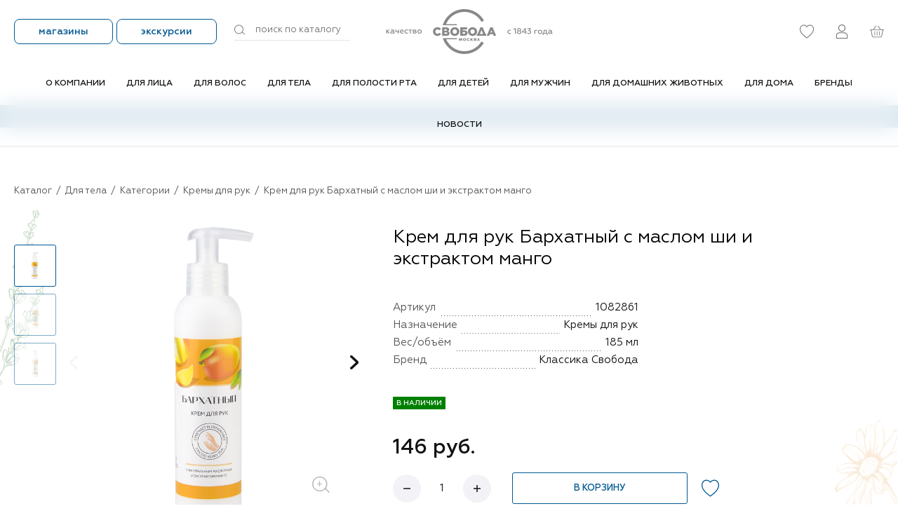

--- FILE ---
content_type: text/html; charset=utf-8
request_url: https://www.svobodako.ru/dlya-tela/kategorii/kremy-dlya-ruk/krem-dlya-ruk-barhatnyy-s-maslom-shi-i-ekstraktom-mango
body_size: 31173
content:
<!DOCTYPE html>
<html lang="zxx" prefix="og: //ogp.me/ns#">
<head>
    <meta name="format-detection" content="telephone=no">
    <meta name="viewport" content="width=device-width, initial-scale=1, maximum-scale=1">
	<meta name="yandex-verification" content="f119f8790a26e838">
  	<meta name="yandex-verification" content="0f4dd13f8b6dd551">
    <meta name="apple-mobile-web-app-capable" content="yes">
    <meta name="apple-mobile-web-app-status-bar-style" content="black-translucent">
    			            
    
    <meta charset="UTF-8">
    
    <!--Базовые метатеги страницы-->  
    <title>Крем для рук Бархатный с маслом ши и экстрактом манго Свобода | АО "СВОБОДА"</title>
    <meta name="keywords" content="Крем для рук, с маслом ши и экстрактом манго, увлажнение и питание, аромат сочного манго, Бархатный, фабрика Свобода">
    <meta name="description" content="Крем для рук Бархатный с маслом ши и экстрактом манго фабрики Свобода. Увлажнение и питание. Шелковистость и мягкость кожи. Аромат сочного манго.">
    <!--/Базовые метатеги страницы-->
          
    <!--Микроразметка OpenGraph-->  
    <meta property="og:title" content="Крем для рук Бархатный с маслом ши и экстрактом манго">
    <meta property="og:description" content="Крем с легкой бархатистой текстурой и изысканным ароматом манго станет вашим любимым средством по уходу за кожей рук. В состав крема входят масло ши, экстракт манго, карбамид и глицерин, которые питают, увлажняют и поддерживают оптимальный уровень увлажненности кожи, придают коже рук ухоженный вид, шелковистость и мягкость."> 
    <meta property="og:image" content="https://www.svobodako.ru/uploads/product/500/543/1082861_Velvet-hand-cream-with-shea-butter-and-mango-extract_2023-04-13_14-15-51.png">
    <meta property="og:type" content="website">
    <meta property="og:url" content= "https://www.svobodako.ru/dlya-tela/kategorii/kremy-dlya-ruk/krem-dlya-ruk-barhatnyy-s-maslom-shi-i-ekstraktom-mango">
    <meta property="og:site_name" content= "Интернет-магазин АО &quot;СВОБОДА&quot;">
    <!--/Микроразметка OpenGraph-->
    <meta property="og:image:width" content="400">
        <meta property="og:image:height" content= "1500">
    <!--Микроразметка Dublin Core-->
    <meta name="DC.Title" content="Крем для рук Бархатный с маслом ши и экстрактом манго">
    <meta name="DC.Subject" content="Крем для рук, с маслом ши и экстрактом манго, увлажнение и питание, аромат сочного манго, Бархатный, фабрика Свобода">
    <meta name="DC.Description" content="Крем с легкой бархатистой текстурой и изысканным ароматом манго станет вашим любимым средством по уходу за кожей рук. В состав крема входят масло ши, экстракт манго, карбамид и глицерин, которые питают, увлажняют и поддерживают оптимальный уровень увлажненности кожи, придают коже рук ухоженный вид, шелковистость и мягкость.">
    <meta name="DC.Type" content="InteractiveResource">
    <!--/Микроразметка Dublin Core-->  
      <!-- В это поле необходимо прописать код подтверждения Вашего сайта. Например, Яндекс.Метрика или Google analytics --><link rel="stylesheet" href="https://www.svobodako.ru/mg-plugins/p4-previewer/css/style.css?rev=1645085899" />
    <link rel="stylesheet" href="https://www.svobodako.ru/mg-plugins/mg-treelike-comments/css/rateit.css?rev=1709582284" type="text/css" />
    <link rel="stylesheet" href="https://www.svobodako.ru/mg-plugins/discount-system/css/style.css?rev=1715668612" type="text/css" />
    <link rel="stylesheet" href="https://www.svobodako.ru/mg-plugins/p4-subscribe/css/style.css?rev=1712572703" type="text/css" />
    <link rel="stylesheet" href="https://www.svobodako.ru/mg-plugins/site-block-editor/css/style.css?rev=1647345107" type="text/css" />
    <link rel="stylesheet" href="https://www.svobodako.ru/mg-plugins/breadcrumbs/css/style.css?rev=1709024426" type="text/css" />
    <link rel="stylesheet" href="https://www.svobodako.ru/mg-templates/svoboda/lib/fancybox/jquery.fancybox.css?rev=1645084268">
    <link rel="stylesheet" href="https://www.svobodako.ru/mg-templates/svoboda/components/product/storages/storages.css?rev=1645084264">
    <link rel="stylesheet" href="https://www.svobodako.ru/mg-templates/svoboda/css/swiper-bundle.min.css?rev=1645084265">
    <link rel="stylesheet" href="https://www.svobodako.ru/mg-templates/svoboda/css/jQuery.Brazzers-Carousel.min.css?rev=1645084259">
    
    <!--/Стили плагинов и модулей движка-->
    
    <!--Стили для шаблона-->
    <link rel="stylesheet" href="https://www.svobodako.ru/mg-templates/svoboda/css/style.css?rev=1743489661">   
    <!--/Стили для шаблона-->    
        
    <!--Мобильные стили-->
    <!--/Мобильные стили-->
    
    <link rel="canonical" href="https://www.svobodako.ru/dlya-tela/kategorii/kremy-dlya-ruk/krem-dlya-ruk-barhatnyy-s-maslom-shi-i-ekstraktom-mango">
    <!--Библиотека для jQuery-->
    <script src="https://www.svobodako.ru/mg-core/script/jquery-3.2.1.min.js?rev=1722585215"></script>
    <script src="https://www.svobodako.ru/mg-core/script/jquery-ui.min.js?rev=1722585215"></script>
    <script src="https://www.svobodako.ru/mg-core/script/jquery.form.js?rev=1722585215"></script>
    <!--/Библиотека для jQuery-->
        <meta name="theme-color" content="#ffffff">
	<link rel="icon" href="https://www.svobodako.ru/mg-templates/svoboda/images/favicon.svg">
	<!-- Google Tag Manager -->
	<script>(function(w,d,s,l,i){w[l]=w[l]||[];w[l].push({'gtm.start':
	new Date().getTime(),event:'gtm.js'});var f=d.getElementsByTagName(s)[0],
	j=d.createElement(s),dl=l!='dataLayer'?'&l='+l:'';j.async=true;j.src=
	'https://www.googletagmanager.com/gtm.js?id='+i+dl;f.parentNode.insertBefore(j,f);
	})(window,document,'script','dataLayer','GTM-NN9B9HC9');</script>
	<!-- End Google Tag Manager -->
</head>
<body class="body__noindex body__product">

	<svg xmlns="http://www.w3.org/2000/svg" style="display: none">
	
	<symbol viewBox="0 0 10 10" id="minus"><path d="M10 5.75H0v-1.5h10v1.5z"></path></symbol>
	<symbol viewBox="0 0 10 10" id="plus"><path d="M5.75 5.75V10h-1.5V5.75H0v-1.5h4.25V0h1.5v4.25H10v1.5H5.75z"></path></symbol>
	<symbol id="close" viewBox="0 0 20 20"><polygon points="18.5,2.5 17.5,1.5 10,8.9 2.5,1.5 1.5,2.5 8.9,10 1.5,17.5 2.5,18.5 10,11.1 17.5,18.5 18.5,17.5 11.1,10 "/></symbol>
	
	<symbol id="telegram" viewBox="0 0 25 20.6"><path d="M24.77.2a.93.93,0,0,0-.84-.14C19.62,1.73,6.12,6.74.56,8.69A.92.92,0,0,0,0,9.52a1,1,0,0,0,.56.84c2.5.69,5.7,1.8,5.7,1.8S7.79,16.76,8.63,19c.14.28.28.56.69.56s.56,0,.84-.28c1.25-1.25,3.2-3.06,3.2-3.06s3.76,2.64,5.84,4.17a1.1,1.1,0,0,0,1.12.14.88.88,0,0,0,.69-.83C22,15.5,24.07,4.79,24.91,1A.65.65,0,0,0,24.77.2ZM20.46,4.09c-3.9,3.48-10.58,9.47-10.58,9.47l-.42,3.61-1.81-5.7s7.94-5,12.39-7.79c.14-.14.28,0,.42,0A.26.26,0,0,1,20.46,4.09Z"/></symbol>
	
	<symbol id="right-arrow" viewBox="0 0 6 10">
		<path d="M5.727,5.845 L1.531,9.733 C1.183,10.055 0.619,10.055 0.270,9.733 C-0.077,9.411 -0.077,8.889 0.270,8.567 L4.132,4.988 L0.252,1.391 C-0.096,1.069 -0.096,0.546 0.252,0.224 C0.600,-0.098 1.164,-0.098 1.512,0.224 L5.708,4.113 C5.951,4.338 6.014,4.659 5.917,4.943 C6.053,5.243 5.990,5.601 5.727,5.845 Z"/></symbol>
	
	<symbol id="left-arrow" viewBox="0 0 6 10">
		<path d="M5.700,1.403 L1.838,4.982 L5.718,8.579 C6.066,8.901 6.066,9.424 5.718,9.746 C5.370,10.068 4.806,10.068 4.458,9.746 L0.262,5.857 C0.019,5.632 -0.044,5.311 0.053,5.027 C-0.083,4.727 -0.020,4.369 0.243,4.125 L4.439,0.237 C4.787,-0.085 5.351,-0.085 5.700,0.237 C6.047,0.559 6.047,1.081 5.700,1.403 Z"/></symbol>
		
		
	
	<symbol id="cart" viewBox="0 0 22.36 18.66">
		<path d="M21.84,5.85H17.2l-3.82-5.63c-0.16-0.23-0.47-0.29-0.69-0.13c-0.23,0.15-0.29,0.47-0.13,0.69l3.44,5.07H6.43
			l3.44-5.07c0.16-0.23,0.1-0.54-0.13-0.69C9.51-0.07,9.2-0.01,9.05,0.22L5.23,5.85H0.51c-0.28,0-0.5,0.22-0.5,0.5s0.22,0.5,0.5,0.5
			h0.83l1.71,9.21c0.28,1.5,1.6,2.6,3.13,2.6h9.97c1.53,0,2.85-1.09,3.13-2.6l1.71-9.21h0.83c0.28,0,0.5-0.22,0.5-0.5
			S22.12,5.85,21.84,5.85z M18.31,15.88c-0.2,1.03-1.1,1.78-2.15,1.78H6.19c-1.05,0-1.95-0.75-2.15-1.78L2.36,6.85h17.63L18.31,15.88
			z"/>
		<path d="M11.3,8.89c-0.28,0-0.5,0.22-0.5,0.5v5.67c0,0.28,0.22,0.5,0.5,0.5s0.5-0.22,0.5-0.5V9.39
			C11.8,9.11,11.58,8.89,11.3,8.89z"/>
		<path d="M7.66,8.89c-0.28,0-0.5,0.22-0.5,0.5v5.67c0,0.28,0.22,0.5,0.5,0.5s0.5-0.22,0.5-0.5V9.39
			C8.16,9.11,7.94,8.89,7.66,8.89z"/>
		<path d="M14.94,8.89c-0.28,0-0.5,0.22-0.5,0.5v5.67c0,0.28,0.22,0.5,0.5,0.5s0.5-0.22,0.5-0.5V9.39
		C15.44,9.11,15.22,8.89,14.94,8.89z"/>
	</symbol>

	
	<symbol id="edit" viewBox="0 0 528.899 528.899">
		<path d="M328.883,89.125l107.59,107.589l-272.34,272.34L56.604,361.465L328.883,89.125z M518.113,63.177l-47.981-47.981
		c-18.543-18.543-48.653-18.543-67.259,0l-45.961,45.961l107.59,107.59l53.611-53.611
		C532.495,100.753,532.495,77.559,518.113,63.177z M0.3,512.69c-1.958,8.812,5.998,16.708,14.811,14.565l119.891-29.069
		L27.473,390.597L0.3,512.69z"></path>
	</symbol>
	
	
	<symbol id="cart-full" viewBox="0 0 25 25"><path d="M18.8,8.3c-0.1-3.6-3-6.4-6.6-6.4S5.7,4.7,5.6,8.3H0v14.9h25V8.3H18.8z M12.2,3.2c2.8,0,5.1,2.3,5.2,5.1H7
	C7.1,5.5,9.4,3.2,12.2,3.2z"/></symbol>

	<symbol id="cat-face" viewBox="0 0 40 50"><path d="M29.45 7.3C29.3 7.2 29.2 7.1 29.05 7C28.75 5.7 28.1 4.55 27.15 3.55C24.9 1.3 21 0 16.45 0C13.5 0 9.95002 1.95 6.70002 5.35C3.85002 8.35 0.850018 13.05 1.00002 17.25C0.800018 17.95 0.200018 20.55 0.250018 25.05C0.250018 27.8 3.45002 33.55 5.05002 35.25C5.40002 37 6.45002 40.75 7.80002 42.5L8.10002 42.9C9.50002 44.8 13.35 50 19.05 50C24.75 50 28.6 44.8 30.1 42.85L30.4 42.45C31.55 40.95 33 37.4 33.2 35.1C35.1 32.9 36.3 30.35 37.3 28.25C37.7 27.45 38.05 26.65 38.4 26C41.85 19.55 39.05 13.6 29.45 7.3ZM5.15002 31.9C3.85002 29.75 2.30002 26.55 2.30002 25C2.25002 21.2 2.75002 18.9 2.95002 18.05C4.55002 17.1 10.7 13.45 12.3 12.7C17.15 10.45 20.9 9 22.5 8.7C23.05 8.6 23.45 8.05 23.35 7.5C23.25 6.95 22.7 6.55 22.15 6.65C19.65 7.05 14.35 9.45 11.4 10.8C10 11.45 5.70002 13.95 3.25002 15.4C3.80002 12.7 5.60002 9.55 8.20002 6.75C11 3.85 14.1 2.1 16.45 2.1C20.4 2.1 23.85 3.2 25.7 5.05C26.7 6.05 27.2 7.25 27.2 8.55C27.2 8.6 27.2 8.65 27.2 8.65C27.2 9.25 27.1 9.8 27 10.3C27 10.4 26.95 10.5 26.95 10.65C26.85 11.15 26.7 11.6 26.5 12.05C26.45 12.2 26.4 12.3 26.3 12.45C26.1 12.85 25.9 13.25 25.65 13.65C25.6 13.75 25.5 13.9 25.4 14C25.15 14.3 24.95 14.65 24.65 14.95C24.55 15.05 24.45 15.15 24.35 15.3C24.05 15.65 23.7 16 23.3 16.35C23.2 16.45 23.1 16.55 23 16.65C22.6 17 22.2 17.3 21.8 17.65C21.75 17.7 21.65 17.75 21.6 17.8C20.65 18.5 19.65 19.15 18.6 19.75C18.55 19.8 18.5 19.8 18.45 19.85C17.9 20.2 17.3 20.5 16.75 20.8C16.65 20.85 16.6 20.9 16.5 20.95C16.3 21.05 16.1 21.15 15.95 21.3C15.5 21.55 15.05 21.85 14.7 22.05C14.45 22.15 8.50002 24.85 6.35002 28.6C5.70002 29.75 5.35002 30.9 5.15002 31.9ZM28.75 41.2L28.45 41.6C27 43.5 23.7 47.9 19.05 47.9C14.4 47.9 11.1 43.45 9.70002 41.6L9.40002 41.2C8.40002 39.9 7.35002 36.55 7.00002 34.65C7.00002 34.6 7.00002 34.55 7.00002 34.5C7.00002 34.45 7.00002 34.45 7.00002 34.4C7.00002 33.55 7.05002 31.6 8.15002 29.65C9.95002 26.5 15.5 24 15.65 23.9C16.25 23.55 16.9 23.2 17.55 22.8C18.05 22.55 18.55 22.25 19.05 21.95C19.55 22.25 20.05 22.5 20.5 22.8C21.2 23.2 21.85 23.55 22.45 23.9C22.5 23.9 22.5 23.95 22.55 23.95C22.6 23.95 25.7 25.4 28.05 27.4C28.8 28.1 29.5 28.85 29.95 29.6C30.25 30.1 30.45 30.55 30.6 31.05C30.9 32 31.05 32.85 31.1 33.55C31.1 33.9 31.15 34.15 31.15 34.4C31.15 34.6 31.15 34.75 31.15 34.75C31.15 36.2 29.85 39.75 28.75 41.2ZM36.5 25C36.15 25.7 35.75 26.5 35.35 27.35C34.65 28.8 33.95 30.4 32.95 31.9C32.9 31.75 32.9 31.6 32.85 31.45C32.85 31.35 32.8 31.25 32.8 31.15C32.75 30.95 32.7 30.75 32.6 30.55C32.6 30.45 32.55 30.4 32.55 30.35C32.35 29.75 32.1 29.15 31.75 28.6C31.5 28.15 31.2 27.75 30.85 27.35C30.85 27.35 30.85 27.3 30.8 27.3C30.45 26.9 30.1 26.5 29.7 26.15L29.65 26.1C29.25 25.75 28.85 25.4 28.45 25.1L28.4 25.05C28 24.75 27.55 24.45 27.15 24.15H27.1C26.65 23.85 26.25 23.6 25.85 23.4C25.45 23.15 25.1 23 24.8 22.8C24.8 22.8 24.75 22.8 24.75 22.75C24.5 22.6 24.25 22.5 24.05 22.4C23.8 22.25 23.55 22.15 23.45 22.1C22.85 21.75 22.2 21.35 21.5 21C21.35 20.9 21.2 20.8 21.05 20.75C22 20.15 22.95 19.45 23.85 18.7C23.9 18.7 23.9 18.65 23.95 18.65C24.8 17.95 25.6 17.15 26.35 16.3C26.4 16.25 26.45 16.15 26.5 16.1C27.15 15.25 27.75 14.4 28.2 13.4C28.25 13.3 28.3 13.15 28.35 13.05C28.5 12.65 28.7 12.2 28.8 11.75C28.8 11.65 28.85 11.6 28.9 11.5C29.05 11 29.1 10.45 29.2 9.9C29.2 9.85 29.2 9.8 29.2 9.75C39.25 16.6 38.4 21.5 36.5 25Z"/></symbol>
	
	<symbol id="poi" viewBox="0 0 14.86 18.66">
		<path d="M7.43,18.66c-0.13,0-0.26-0.05-0.35-0.15C6.79,18.23,0,11.42,0,7.43C0,3.33,3.33,0,7.43,0s7.43,3.33,7.43,7.43
		c0,3.99-6.79,10.8-7.08,11.08C7.69,18.61,7.56,18.66,7.43,18.66z M7.43,1C3.88,1,1,3.88,1,7.43c0,3.1,5.04,8.56,6.43,10.01
		c1.39-1.45,6.43-6.91,6.43-10.01C13.86,3.88,10.98,1,7.43,1z"/>
	<path d="M7.43,10.43c-1.65,0-3-1.35-3-3s1.35-3,3-3c1.65,0,3,1.35,3,3S9.08,10.43,7.43,10.43z M7.43,5.43
		c-1.1,0-2,0.9-2,2s0.9,2,2,2c1.1,0,2-0.9,2-2S8.53,5.43,7.43,5.43z"/>
	</symbol>
	
	

	
	
	<symbol id="facebook" viewBox="0 0 28 28"><path  d="M15.07,15.19h2.34l0.45-2.92h-2.79v-1.9c0-0.8,0.39-1.58,1.64-1.58h1.27V6.3
		c0,0-1.15-0.2-2.25-0.2c-2.3,0-3.8,1.4-3.8,3.93v2.23H9.37v2.92h2.55v7.07h3.14V15.19z"/></symbol>
	
	<symbol id="odnoklassniki" viewBox="0 0 28 28"><path d="M13.99,14.44c2.14,0,3.88-1.74,3.88-3.88s-1.74-3.88-3.88-3.88s-3.88,1.74-3.88,3.88
			S11.85,14.44,13.99,14.44 M13.99,8.95c0.89,0,1.61,0.72,1.61,1.61s-0.72,1.61-1.61,1.61c-0.89,0-1.61-0.72-1.61-1.61
			C12.38,9.67,13.1,8.95,13.99,8.95"/>
		<path d="M15.57,17.6c0.79-0.18,1.55-0.49,2.26-0.94c0.53-0.34,0.7-1.03,0.36-1.57
			c-0.34-0.53-1.03-0.7-1.57-0.36c-1.59,1-3.64,1-5.23,0c-0.53-0.34-1.24-0.18-1.57,0.36c-0.34,0.53-0.18,1.24,0.36,1.57
			c0.7,0.44,1.47,0.76,2.26,0.94l-2.18,2.18c-0.44,0.44-0.44,1.17,0,1.61c0.23,0.22,0.52,0.34,0.81,0.34s0.59-0.11,0.81-0.34
			l2.14-2.14l2.14,2.14c0.44,0.44,1.17,0.44,1.61,0s0.44-1.17,0-1.61L15.57,17.6z"/>
	</symbol>

	
	<symbol id="vkontakte" viewBox="0 0 28 28"><path d="M14.51,19.16c-5.43,0-8.53-3.72-8.65-9.91h2.72c0.09,4.55,2.09,6.47,3.68,6.87V9.25h2.56v3.92
		c1.57-0.17,3.22-1.96,3.77-3.92h2.56c-0.43,2.42-2.21,4.21-3.48,4.94c1.27,0.6,3.31,2.15,4.08,4.97h-2.82
		c-0.61-1.89-2.11-3.34-4.11-3.54v3.54H14.51z"/></symbol>
	
	<symbol id="instagram" viewBox="0 0 28 28"><path d="M14,6.9c1.93,0,2.17,0.01,2.93,0.04c0.76,0.03,1.27,0.15,1.72,0.33
		c0.47,0.18,0.86,0.42,1.26,0.82c0.39,0.39,0.64,0.79,0.82,1.26c0.18,0.45,0.3,0.97,0.33,1.72c0.03,0.76,0.04,1,0.04,2.93
		c0,1.93-0.01,2.17-0.04,2.93c-0.03,0.76-0.15,1.27-0.33,1.72c-0.18,0.47-0.42,0.86-0.82,1.26c-0.39,0.39-0.79,0.64-1.26,0.82
		c-0.45,0.18-0.97,0.3-1.72,0.33c-0.76,0.03-1,0.04-2.93,0.04c-1.93,0-2.17-0.01-2.93-0.04c-0.76-0.03-1.27-0.15-1.72-0.33
		c-0.47-0.18-0.86-0.42-1.26-0.82c-0.39-0.39-0.64-0.79-0.82-1.26c-0.18-0.45-0.3-0.97-0.33-1.72c-0.03-0.76-0.04-1-0.04-2.93
		c0-1.93,0.01-2.17,0.04-2.93C6.98,10.32,7.1,9.8,7.27,9.35C7.46,8.88,7.7,8.49,8.09,8.09C8.49,7.7,8.88,7.46,9.35,7.27
		c0.45-0.18,0.97-0.3,1.72-0.33C11.83,6.91,12.07,6.9,14,6.9z M16.87,8.22C16.12,8.19,15.9,8.18,14,8.18c-1.9,0-2.12,0.01-2.87,0.04
		c-0.69,0.03-1.07,0.15-1.32,0.24C9.48,8.6,9.25,8.75,9,9C8.75,9.25,8.6,9.48,8.47,9.81c-0.1,0.25-0.21,0.63-0.24,1.32
		C8.19,11.88,8.18,12.1,8.18,14c0,1.9,0.01,2.12,0.04,2.87c0.03,0.69,0.15,1.07,0.24,1.32C8.6,18.52,8.75,18.75,9,19
		c0.25,0.25,0.48,0.4,0.82,0.53c0.25,0.1,0.63,0.21,1.32,0.24c0.75,0.03,0.97,0.04,2.87,0.04c1.9,0,2.12-0.01,2.87-0.04
		c0.69-0.03,1.07-0.15,1.32-0.24C18.52,19.4,18.75,19.25,19,19c0.25-0.25,0.4-0.48,0.53-0.82c0.1-0.25,0.21-0.63,0.24-1.32
		c0.03-0.75,0.04-0.97,0.04-2.87c0-1.9-0.01-2.12-0.04-2.87c-0.03-0.69-0.15-1.07-0.24-1.32C19.4,9.48,19.25,9.25,19,9
		c-0.25-0.25-0.48-0.4-0.82-0.53C17.94,8.37,17.56,8.25,16.87,8.22z M14,16.37c1.31,0,2.37-1.06,2.37-2.37
		c0-1.31-1.06-2.37-2.37-2.37c-1.31,0-2.37,1.06-2.37,2.37C11.63,15.31,12.69,16.37,14,16.37z M14,10.36c2.01,0,3.64,1.63,3.64,3.64
		c0,2.01-1.63,3.64-3.64,3.64c-2.01,0-3.64-1.63-3.64-3.64C10.36,11.99,11.99,10.36,14,10.36z M18.64,10.21
		c0,0.47-0.38,0.85-0.85,0.85c-0.47,0-0.85-0.38-0.85-0.85c0-0.47,0.38-0.85,0.85-0.85C18.26,9.36,18.64,9.74,18.64,10.21z"/></symbol>
		
		
	
	<symbol id="search" viewBox="0 0 25 25"><path d="M25 23.2L19.5 17.7C20.8 15.9 21.5 13.8 21.5 11.5C21.5 5.6 16.7 0.799999 10.8 0.799999C4.9 0.799999 0 5.5 0 11.4C0 17.3 4.8 22.1 10.7 22.1C13.8 22.1 16.5 20.8 18.5 18.8L23.9 24.2L25 23.2ZM10.7 20.7C5.6 20.7 1.5 16.6 1.5 11.5C1.5 6.4 5.6 2.3 10.7 2.3C15.8 2.3 19.9 6.4 19.9 11.5C19.9 16.6 15.8 20.7 10.7 20.7Z"/></symbol>
	
	<symbol id="like" viewBox="0 0 19.54 18.66"><path d="M9.77,18.66c-0.1,0-0.2-0.03-0.29-0.09C3.4,14.3,0.3,10.41,0,6.67l0-1.1c0.29-3.52,2.59-5.33,4.62-5.53
		c2.76-0.28,4,0.69,5.15,1.97c1.15-1.28,2.39-2.25,5.15-1.97c2.03,0.2,4.35,2,4.62,5.49l0,1.1c-0.3,3.78-3.4,7.67-9.48,11.94
		C9.97,18.63,9.87,18.66,9.77,18.66z M5.51,1C5.27,1,5,1.01,4.72,1.04C3.09,1.2,1.24,2.7,1,5.61l0,1.02
		c0.26,3.33,3.13,6.91,8.77,10.92c5.64-4,8.51-7.59,8.77-10.96l0-1.02c-0.23-2.87-2.09-4.37-3.72-4.53
		c-2.37-0.24-3.31,0.45-4.67,2.06c-0.19,0.23-0.58,0.23-0.77,0C8.19,1.68,7.31,1,5.51,1z"/></symbol>
	
	<symbol id="unlike" viewBox="0 0 19.54 18.66"><path d="M9.77,18.66c-0.1,0-0.2-0.03-0.29-0.09C3.4,14.3,0.3,10.41,0,6.67l0-1.1c0.29-3.52,2.59-5.33,4.62-5.53
		c2.76-0.28,4,0.69,5.15,1.97c1.15-1.28,2.39-2.25,5.15-1.97c2.03,0.2,4.35,2,4.62,5.49l0,1.1c-0.3,3.78-3.4,7.67-9.48,11.94
		C9.97,18.63,9.87,18.66,9.77,18.66z"/></symbol>

	
	
	<symbol id="auth" viewBox="0 0 15.31 18.66"><path d="M14.81,18.67H0.5c-0.28,0-0.5-0.22-0.5-0.5v-3.34c0-2.38,1.94-4.32,4.32-4.32h6.67c2.38,0,4.32,1.94,4.32,4.32v3.34
		C15.31,18.45,15.09,18.67,14.81,18.67z M1,17.67h13.31v-2.84c0-1.83-1.49-3.32-3.32-3.32H4.32C2.49,11.51,1,13,1,14.83V17.67z"/>
	<path d="M7.66,9.5c-2.62,0-4.75-2.13-4.75-4.75S5.04,0,7.66,0s4.75,2.13,4.75,4.75S10.28,9.5,7.66,9.5z M7.66,1
		C5.59,1,3.91,2.68,3.91,4.75S5.59,8.5,7.66,8.5c2.07,0,3.75-1.68,3.75-3.75S9.73,1,7.66,1z"/></symbol>
		
		
	<symbol id="logo" viewBox="0 0 235.25 63.52">
		<polygon points="107.42,45.01 107.42,41.08 106.16,41.08 105.25,42.93 104.34,41.08 103.08,41.08 103.08,45.01 
			104.24,45.01 104.24,42.94 104.94,44.39 105.56,44.39 106.27,42.94 106.27,45.01 		"/>
		<path d="M111.66,41.23c-0.26-0.11-0.55-0.17-0.87-0.17c-0.31,0-0.6,0.05-0.86,0.16c-0.26,0.11-0.49,0.25-0.68,0.44
			c-0.19,0.18-0.34,0.39-0.45,0.63c-0.11,0.24-0.16,0.49-0.16,0.75c0,0.25,0.05,0.5,0.15,0.74c0.1,0.24,0.25,0.45,0.43,0.64
			c0.19,0.19,0.41,0.34,0.67,0.45c0.26,0.12,0.55,0.17,0.87,0.17c0.31,0,0.6-0.06,0.86-0.17c0.26-0.11,0.49-0.26,0.68-0.44
			c0.19-0.18,0.34-0.39,0.44-0.63c0.11-0.24,0.16-0.48,0.16-0.74c0-0.25-0.05-0.49-0.15-0.73c-0.1-0.24-0.24-0.45-0.43-0.64
			C112.14,41.5,111.92,41.35,111.66,41.23z M111.68,43.42c-0.04,0.12-0.09,0.23-0.17,0.33c-0.08,0.1-0.18,0.18-0.3,0.24
			c-0.12,0.06-0.27,0.09-0.43,0.09c-0.16,0-0.31-0.03-0.43-0.09c-0.12-0.06-0.22-0.14-0.3-0.23c-0.08-0.1-0.14-0.21-0.18-0.33
			c-0.04-0.13-0.06-0.25-0.06-0.39c0-0.13,0.02-0.26,0.06-0.38c0.03-0.13,0.1-0.24,0.17-0.33c0.08-0.1,0.18-0.18,0.3-0.24
			c0.12-0.06,0.26-0.09,0.43-0.09c0.16,0,0.3,0.03,0.43,0.08c0.12,0.06,0.22,0.13,0.3,0.23c0.08,0.09,0.14,0.2,0.18,0.33
			c0.04,0.12,0.06,0.25,0.06,0.38C111.74,43.17,111.72,43.3,111.68,43.42z"/>
		<path d="M114.58,44.41c0.19,0.19,0.41,0.34,0.67,0.46c0.26,0.12,0.54,0.17,0.85,0.17c0.18,0,0.36-0.02,0.55-0.06
			c0.19-0.04,0.36-0.1,0.53-0.18c0.16-0.08,0.31-0.17,0.44-0.29c0.13-0.11,0.22-0.24,0.29-0.38l-0.94-0.53
			c-0.03,0.09-0.08,0.16-0.15,0.22c-0.06,0.06-0.13,0.11-0.21,0.15c-0.08,0.04-0.16,0.07-0.24,0.08c-0.08,0.02-0.16,0.03-0.24,0.03
			c-0.15,0-0.28-0.03-0.41-0.09c-0.12-0.06-0.22-0.13-0.31-0.23c-0.08-0.1-0.15-0.21-0.19-0.33c-0.04-0.13-0.06-0.26-0.06-0.39
			c0-0.12,0.02-0.24,0.06-0.37c0.04-0.12,0.09-0.23,0.17-0.33c0.07-0.1,0.17-0.18,0.29-0.24c0.12-0.06,0.26-0.09,0.43-0.09
			c0.08,0,0.16,0.01,0.25,0.02c0.08,0.01,0.16,0.04,0.24,0.08c0.08,0.04,0.15,0.09,0.22,0.15c0.07,0.06,0.12,0.14,0.16,0.24
			l0.88-0.58c-0.15-0.26-0.37-0.47-0.67-0.62c-0.3-0.16-0.65-0.23-1.06-0.23c-0.34,0-0.64,0.06-0.91,0.17
			c-0.26,0.12-0.49,0.26-0.68,0.45c-0.19,0.19-0.33,0.39-0.43,0.62c-0.1,0.23-0.14,0.47-0.14,0.71c0,0.25,0.05,0.5,0.15,0.74
			C114.25,44,114.39,44.21,114.58,44.41z"/>
		<polygon points="119.16,41.09 119.16,45.01 120.31,45.01 120.31,43.56 120.5,43.56 121.72,45.01 123,45.01 
			121.34,42.98 122.87,41.09 121.56,41.09 120.4,42.58 120.31,42.58 120.31,41.09 		"/>
		<path d="M127.36,42.62c0.1-0.17,0.15-0.34,0.15-0.53c0-0.12-0.02-0.25-0.07-0.37c-0.05-0.12-0.11-0.22-0.19-0.32
			c-0.08-0.09-0.18-0.17-0.3-0.23c-0.12-0.06-0.25-0.09-0.4-0.09l-2.44,0v3.92l2.07,0c0.2,0,0.4-0.02,0.58-0.06
			c0.18-0.04,0.34-0.1,0.48-0.18c0.14-0.08,0.25-0.19,0.33-0.31c0.08-0.13,0.12-0.28,0.12-0.46c0-0.28-0.07-0.5-0.21-0.66
			c-0.14-0.16-0.33-0.28-0.57-0.35C127.11,42.92,127.26,42.79,127.36,42.62z M125.23,41.83h0.82c0.07,0,0.14,0.02,0.2,0.07
			c0.05,0.05,0.08,0.12,0.08,0.23c0,0.12-0.03,0.2-0.1,0.24c-0.06,0.04-0.14,0.06-0.22,0.06h-0.79V41.83z M126.42,44.02
			c-0.06,0.06-0.14,0.08-0.24,0.08h-0.91v-0.66h0.96c0.09,0,0.16,0.03,0.21,0.1c0.06,0.07,0.08,0.15,0.08,0.24
			C126.52,43.89,126.48,43.97,126.42,44.02z"/>
		<path d="M131.01,44.24l0.25,0.77h1.18l-1.46-3.92h-1.06l-1.46,3.92h1.18l0.25-0.77H131.01z M130.46,42.31l0.37,1.21
			h-0.77L130.46,42.31z"/>
		<path d="M72.46,34.96c-1.66,0-2.83-1.39-2.83-3.16c0-1.75,1.17-3.16,2.83-3.16c1.15,0,1.95,0.53,2.63,1.37l2.42-1.86
			c-1.06-1.45-2.57-2.5-5-2.5c-3.61,0-6.28,2.7-6.28,6.15c0,3.56,2.75,6.15,6.14,6.15c2.64,0,4.15-1.14,5.28-2.67l-2.48-1.76
			C74.45,34.39,73.71,34.96,72.46,34.96z"/>
		<path d="M89.7,34.46c0-1.65-0.92-2.46-2.36-2.93c1.06-0.45,1.83-1.26,1.83-2.63c0-0.84-0.29-1.47-0.76-1.94
			c-0.69-0.7-1.76-1.06-3.26-1.06h-6.09v11.82h6.14C88.03,37.71,89.7,36.48,89.7,34.46z M82.27,28.53h2.14c0.98,0,1.5,0.37,1.5,1.01
			c0,0.73-0.56,1.06-1.57,1.06h-2.08V28.53z M82.27,35.08V32.9h2.52c1.1,0,1.61,0.42,1.61,1.06c0,0.73-0.57,1.12-1.58,1.12H82.27z"
			/>
		<path d="M97.08,25.66c-3.68,0-6.44,2.75-6.44,6.15c0,3.42,2.71,6.15,6.39,6.15c3.67,0,6.44-2.76,6.44-6.15
			C103.47,28.37,100.75,25.66,97.08,25.66z M97.08,35c-1.81,0-3.05-1.49-3.05-3.19c0-1.75,1.2-3.2,3-3.2c1.82,0,3.07,1.49,3.07,3.2
			C100.11,33.55,98.89,35,97.08,35z"/>
		<path d="M115.16,33.84c0-2.54-2.03-3.79-4.78-3.79h-2.3v-1.37h6.27V25.9h-9.57v11.82h5.76
			C113.34,37.71,115.16,36.29,115.16,33.84z M110.29,34.96h-2.21v-2.45h2.23c0.97,0,1.54,0.48,1.54,1.2
			C111.85,34.52,111.28,34.96,110.29,34.96z"/>
		<path d="M122.2,25.66c-3.69,0-6.44,2.75-6.44,6.15c0,3.42,2.73,6.15,6.39,6.15c3.67,0,6.44-2.76,6.44-6.15
			C128.59,28.37,125.86,25.66,122.2,25.66z M122.2,35c-1.81,0-3.05-1.49-3.05-3.19c0-1.75,1.2-3.2,3-3.2c1.82,0,3.07,1.49,3.07,3.2
			C125.22,33.55,124.01,35,122.2,35z"/>
		<path d="M150.5,25.81h-3.19l-5.06,11.9h3.47l0.85-2.11h4.59l0.87,2.11h3.53L150.5,25.81z M147.54,33.05l1.34-3.37
			l1.34,3.37H147.54z"/>
		<path d="M141.55,37.67v-2.51h-1.07l-3.99-9.36h-3.19l-3.98,9.36h-1.16v2.62h13.38v-0.07h0.02L141.55,37.67z
			 M134.87,29.69l2.23,5.48h-4.54L134.87,29.69z"/>
		<path d="M134.49,46.13c-5,8.25-14.03,13.47-23.94,13.47c-11.51,0-21.43-6.98-25.69-16.94h15.03v-1.51H80.28l0.07,0.78
			c4.27,12.57,16.2,21.59,30.2,21.59c11.23,0,21.43-5.88,27.14-15.08c0.07-0.11,0.3-0.47,0.37-0.58l-3.41-2.02
			C134.58,45.96,134.56,46.01,134.49,46.13z"/>
		<path d="M99.98,21.31H84.66c4.15-10.21,14.2-17.39,25.89-17.39c10.14,0,19.35,5.45,24.26,14.03
			c0.04,0.07,0.11,0.2,0.11,0.2l3.41-1.96c0,0-0.09-0.15-0.13-0.23C132.67,6.37,122.29,0,110.55,0C96.47,0,84.47,9.12,80.28,21.81
			l-0.13,1.01h19.83V21.31z"/>
		<path d="M0,34.58v-5.65h1.24v2.14l2.23-2.14h1.59l-2.68,2.53l3.08,3.12h-1.7l-2.52-2.55v2.55H0z"/>
		<path d="M11.75,33.62c0.12,0,0.23-0.03,0.33-0.08v0.94c-0.17,0.12-0.41,0.18-0.72,0.18c-0.63,0-1.02-0.27-1.18-0.81
			c-0.51,0.58-1.21,0.87-2.08,0.87c-0.61,0-1.12-0.17-1.52-0.51c-0.4-0.34-0.6-0.8-0.6-1.39c0-0.6,0.22-1.06,0.66-1.39
			s0.97-0.49,1.61-0.49c0.67,0,1.27,0.15,1.81,0.44v-0.31c0-0.82-0.55-1.23-1.66-1.23c-0.64,0-1.24,0.17-1.78,0.51v-1.09
			c0.56-0.32,1.25-0.48,2.06-0.48c0.78,0,1.41,0.19,1.89,0.56c0.48,0.38,0.72,0.91,0.72,1.6v2.1c0,0.18,0.04,0.31,0.13,0.41
			C11.5,33.57,11.62,33.62,11.75,33.62z M10.05,32.98v-0.69c-0.45-0.27-0.95-0.4-1.51-0.4c-0.41,0-0.74,0.08-0.97,0.23
			c-0.23,0.15-0.35,0.37-0.35,0.64c0,0.3,0.11,0.52,0.33,0.67c0.22,0.15,0.52,0.22,0.89,0.22c0.33,0,0.64-0.06,0.92-0.2
			C9.64,33.34,9.87,33.18,10.05,32.98z"/>
		<path d="M16.74,34.58v-2.04c-0.43,0.18-0.92,0.26-1.48,0.26c-0.79,0-1.38-0.19-1.77-0.56c-0.39-0.37-0.58-1-0.58-1.89
			v-1.43h1.24v1.32c0,0.54,0.1,0.92,0.29,1.14c0.2,0.22,0.53,0.33,1.02,0.33c0.47,0,0.89-0.1,1.28-0.29v-2.51h1.24v5.65H16.74z"/>
		<path d="M22.47,34.73c-0.87,0-1.61-0.28-2.21-0.83c-0.6-0.55-0.9-1.27-0.9-2.15c0-0.84,0.27-1.55,0.81-2.12
			s1.23-0.85,2.09-0.85c0.84,0,1.5,0.3,1.97,0.9c0.47,0.6,0.71,1.31,0.71,2.11v0.32h-4.32c0.08,0.48,0.32,0.85,0.7,1.12
			c0.38,0.27,0.86,0.4,1.43,0.4c0.67,0,1.28-0.17,1.82-0.51v1.05C24.04,34.55,23.35,34.73,22.47,34.73z M20.62,31.18h3.06
			c0-0.34-0.13-0.65-0.4-0.93c-0.26-0.28-0.63-0.42-1.09-0.42c-0.45,0-0.82,0.13-1.1,0.4C20.81,30.5,20.65,30.81,20.62,31.18z"/>
		<path d="M28.98,34.73c-0.84,0-1.56-0.28-2.16-0.84c-0.59-0.56-0.89-1.28-0.89-2.15c0-0.87,0.3-1.58,0.89-2.13
			c0.59-0.55,1.32-0.83,2.17-0.83c0.64,0,1.2,0.13,1.7,0.39v1.07c-0.51-0.25-1.01-0.37-1.52-0.37c-0.56,0-1.03,0.18-1.42,0.53
			c-0.39,0.35-0.58,0.8-0.58,1.35c0,0.54,0.19,1,0.58,1.35s0.86,0.54,1.42,0.54c0.58,0,1.12-0.14,1.61-0.43v1.06
			C30.25,34.58,29.65,34.73,28.98,34.73z"/>
		<path d="M33.57,34.58v-4.55h-1.91v-1.09h5.05v1.09h-1.9v4.55H33.57z"/>
		<path d="M37.84,34.58v-5.65h3.08c0.57,0,1,0.14,1.31,0.41c0.31,0.27,0.46,0.62,0.46,1.03c0,0.28-0.07,0.53-0.2,0.75
			c-0.13,0.21-0.31,0.37-0.52,0.47c0.74,0.22,1.1,0.71,1.1,1.45c0,0.48-0.17,0.85-0.51,1.13c-0.34,0.28-0.83,0.41-1.47,0.41H37.84z
			 M39.08,31.19h1.54c0.27,0,0.48-0.06,0.63-0.17c0.15-0.11,0.22-0.26,0.22-0.45c0-0.42-0.28-0.63-0.85-0.63h-1.54V31.19z
			 M39.08,33.58h1.79c0.62,0,0.93-0.23,0.93-0.69c0-0.22-0.08-0.39-0.25-0.52c-0.17-0.12-0.39-0.18-0.68-0.18h-1.79V33.58z"/>
		<path d="M49.45,33.87c-0.58,0.58-1.32,0.86-2.23,0.86c-0.9,0-1.65-0.29-2.23-0.86s-0.87-1.28-0.87-2.12
			c0-0.83,0.29-1.53,0.87-2.1c0.58-0.58,1.33-0.86,2.23-0.86c0.9,0,1.65,0.29,2.23,0.86c0.58,0.57,0.87,1.28,0.87,2.1
			C50.31,32.59,50.02,33.3,49.45,33.87z M47.22,33.64c0.53,0,0.97-0.18,1.32-0.54s0.53-0.81,0.53-1.35c0-0.53-0.18-0.97-0.53-1.33
			s-0.79-0.54-1.32-0.54c-0.53,0-0.97,0.18-1.33,0.54s-0.53,0.81-0.53,1.33c0,0.54,0.18,0.99,0.53,1.35S46.68,33.64,47.22,33.64z"/>
		<path d="M174.53,35.23c-0.84,0-1.56-0.28-2.16-0.84c-0.59-0.56-0.89-1.28-0.89-2.15c0-0.87,0.3-1.58,0.89-2.13
			c0.59-0.55,1.32-0.83,2.17-0.83c0.64,0,1.2,0.13,1.7,0.39v1.07c-0.51-0.25-1.01-0.37-1.52-0.37c-0.56,0-1.03,0.18-1.42,0.53
			c-0.39,0.35-0.58,0.8-0.58,1.35c0,0.54,0.19,1,0.58,1.35c0.39,0.36,0.86,0.54,1.42,0.54c0.58,0,1.12-0.14,1.61-0.43v1.06
			C175.8,35.08,175.19,35.23,174.53,35.23z"/>
		<path d="M182.03,35.08v-6.69l-1.76,0.94V28.1l1.9-1.07h1.1v8.05H182.03z"/>
		<path d="M189.6,30.81c0.48,0.16,0.87,0.42,1.16,0.77c0.29,0.35,0.44,0.77,0.44,1.27c0,0.74-0.3,1.32-0.9,1.75
			c-0.6,0.43-1.35,0.64-2.24,0.64s-1.64-0.21-2.24-0.64c-0.61-0.43-0.91-1.01-0.91-1.75c0-0.49,0.15-0.91,0.44-1.27
			c0.29-0.35,0.68-0.61,1.17-0.77c-0.38-0.16-0.67-0.39-0.89-0.69c-0.22-0.3-0.33-0.65-0.33-1.06c0-0.64,0.26-1.17,0.78-1.57
			c0.52-0.4,1.18-0.6,1.98-0.6c0.79,0,1.45,0.2,1.97,0.6c0.52,0.4,0.78,0.93,0.78,1.57c0,0.4-0.11,0.75-0.33,1.05
			C190.27,30.41,189.97,30.64,189.6,30.81z M188.06,34.16c0.53,0,0.97-0.14,1.32-0.41c0.35-0.27,0.52-0.6,0.52-1
			c0-0.41-0.17-0.75-0.52-1.01c-0.34-0.26-0.79-0.39-1.32-0.39c-0.53,0-0.97,0.13-1.32,0.39c-0.35,0.26-0.53,0.59-0.53,1
			c0,0.39,0.18,0.72,0.54,1S187.54,34.16,188.06,34.16z M186.95,28.28c-0.3,0.23-0.44,0.52-0.44,0.89s0.15,0.66,0.44,0.89
			c0.29,0.23,0.67,0.34,1.11,0.34c0.44,0,0.8-0.11,1.1-0.34c0.29-0.23,0.44-0.53,0.44-0.89s-0.15-0.66-0.44-0.89
			c-0.3-0.23-0.66-0.35-1.1-0.35C187.62,27.93,187.25,28.05,186.95,28.28z"/>
		<path d="M196.26,35.08v-2.1h-4.17v-0.97l4.17-4.98h1.24v4.86h1.25v1.08h-1.25v2.1H196.26z M193.53,31.9h2.74v-3.24
			L193.53,31.9z"/>
		<path d="M201.94,35.23c-0.96,0-1.76-0.2-2.4-0.61v-1.23c0.67,0.48,1.45,0.71,2.33,0.71c0.54,0,0.99-0.15,1.37-0.44
			s0.57-0.69,0.57-1.19c0-0.47-0.17-0.85-0.51-1.13c-0.34-0.29-0.79-0.43-1.36-0.43c-0.36,0-0.7,0.06-1.02,0.18v-0.86l2.16-2.09
			h-3.25v-1.1h4.93v0.95l-2.06,1.98c0.65,0.07,1.21,0.33,1.68,0.78c0.47,0.45,0.7,1.03,0.7,1.73c0,0.83-0.3,1.5-0.9,2
			C203.59,34.98,202.84,35.23,201.94,35.23z"/>
		<path d="M209.56,35.08v-5.65h4.37v1.09h-3.13v4.55H209.56z"/>
		<path d="M219.91,34.37c-0.58,0.58-1.32,0.86-2.23,0.86c-0.9,0-1.65-0.29-2.23-0.86c-0.58-0.58-0.87-1.28-0.87-2.12
			c0-0.83,0.29-1.53,0.87-2.1c0.58-0.58,1.33-0.86,2.23-0.86c0.91,0,1.65,0.29,2.23,0.86c0.58,0.57,0.87,1.28,0.87,2.1
			C220.78,33.09,220.49,33.8,219.91,34.37z M217.69,34.14c0.53,0,0.97-0.18,1.32-0.54c0.35-0.36,0.53-0.81,0.53-1.35
			c0-0.53-0.18-0.97-0.53-1.33c-0.35-0.36-0.79-0.54-1.32-0.54c-0.53,0-0.97,0.18-1.33,0.54s-0.54,0.81-0.54,1.33
			c0,0.54,0.18,0.99,0.53,1.35S217.15,34.14,217.69,34.14z"/>
		<path d="M221.34,36.64v-2.65h0.74c0.3-0.44,0.51-1.01,0.63-1.69c0.12-0.68,0.18-1.64,0.18-2.86h4.5v4.55h0.98v2.65
			h-1.17v-1.55h-4.66v1.55H221.34z M223.39,33.99h2.76v-3.46h-2.12C224.04,32.02,223.82,33.17,223.39,33.99z"/>
		<path d="M234.92,34.12c0.12,0,0.23-0.03,0.33-0.08v0.94c-0.17,0.12-0.41,0.18-0.72,0.18c-0.63,0-1.02-0.27-1.18-0.81
			c-0.51,0.58-1.21,0.87-2.08,0.87c-0.61,0-1.12-0.17-1.52-0.51c-0.4-0.34-0.6-0.8-0.6-1.39c0-0.6,0.22-1.06,0.66-1.39
			c0.44-0.33,0.97-0.49,1.61-0.49c0.67,0,1.27,0.15,1.81,0.44v-0.31c0-0.82-0.55-1.23-1.66-1.23c-0.64,0-1.24,0.17-1.78,0.51v-1.09
			c0.56-0.32,1.25-0.48,2.06-0.48c0.78,0,1.41,0.19,1.89,0.56c0.48,0.38,0.72,0.91,0.72,1.6v2.1c0,0.18,0.04,0.31,0.13,0.41
			S234.78,34.12,234.92,34.12z M233.21,33.48v-0.69c-0.45-0.27-0.96-0.4-1.51-0.4c-0.41,0-0.74,0.08-0.97,0.23
			c-0.23,0.15-0.35,0.37-0.35,0.64c0,0.3,0.11,0.52,0.33,0.67c0.22,0.15,0.52,0.22,0.89,0.22c0.33,0,0.64-0.06,0.92-0.2
			C232.81,33.84,233.04,33.68,233.21,33.48z"/>
</symbol>

	
	<symbol id="belka" xmlns="http://www.w3.org/2000/svg" viewBox="0 0 30 14">
	  <path d="M26.9,13.9c-.3-.8-1.7-2.9-2.7-4.2.6,0,2.3.1,3.5.1,1.3,0,2,0,2.2-.9.2-1-1.4-2.9-2.5-3.1-.2-.9-1.2-1.7-1.3,0,0,0-1,.8-2.2.9.2-.8,1.6-4.3,1.2-6.7h0c-7.1,6-12,3.2-19.6.2.1,2,2.6,4.4,4.9,7.3h0C7.9,6.6,3.5,2,.4,1.7c-.2,0-.4.2-.4.4.6,3.8,4.7,6,11,6.8-.2,1.7-1.1,3.3-2.9,5.1,6.3-.9,12.7-2.1,18.7-.1ZM11,8.9h0c-.2-.5-.2-.9-.5-1.4h0c2.8,1.7,8.7,1.2,12.9-.4.7,0,1.1,1,1.1,1,1.4,3.6-9.2,3.9-13.5.9Z"/>
	</symbol>
	
	
	<symbol id="logo-footer" viewBox="0 0 102 72"><path d="M101.258 42.7845C99.9435 42.7845 98.6502 42.7845 97.3357 42.7845C97.0389 42.0848 96.7633 41.4064 96.4876 40.7067C96.3816 40.4523 96.2544 40.3463 95.9788 40.3463C94.4947 40.3675 92.9894 40.3675 91.5053 40.3463C91.2297 40.3463 91.0813 40.4311 90.9753 40.6855C90.7633 41.3004 90.5088 41.894 90.2544 42.4876C90.212 42.5936 90.0424 42.7421 89.9364 42.7421C88.7279 42.7633 87.5406 42.7633 86.2686 42.7633C86.3746 42.4876 86.4594 42.2756 86.5442 42.0424C88.3039 37.8869 90.0636 33.7526 91.8233 29.5972C91.9293 29.3428 92.0565 29.2579 92.3322 29.2792C93.2862 29.3004 94.2403 29.3004 95.1944 29.2792C95.47 29.2792 95.6184 29.364 95.7244 29.6184C97.3781 33.5406 99.053 37.4629 100.728 41.364C100.898 41.7668 101.088 42.1484 101.279 42.53C101.258 42.636 101.258 42.6996 101.258 42.7845ZM93.7951 33.7739C93.7527 33.7739 93.7103 33.7526 93.689 33.7526C93.2014 34.9611 92.7138 36.1908 92.2262 37.4417C93.265 37.4417 94.2403 37.4417 95.258 37.4417C94.7491 36.212 94.2615 34.9823 93.7951 33.7739Z"/>
	<path d="M77.9149 20.5442C74.3106 14.3322 69.2859 9.79505 62.7346 6.97526C57.2435 4.62191 51.5191 3.81625 45.6251 4.79152C33.9007 6.72084 25.8018 13.3357 20.8195 24.1272C21.0951 24.1484 21.2435 24.1696 21.3919 24.1696C26.8195 24.1696 32.247 24.1696 37.6746 24.1696C38.3742 24.1696 38.247 24.1484 38.2682 24.7844C38.2682 25.1237 38.2682 25.4629 38.2682 25.8445C30.7841 25.8445 23.3424 25.8445 15.8159 25.8445C15.8795 25.3993 15.8795 24.9541 16.0279 24.5724C18.3177 17.8304 22.2611 12.2332 27.8371 7.82332C32.459 4.13427 37.717 1.73851 43.5474 0.636041C46.0703 0.16961 48.6145 -0.0636058 51.1587 0.0211998C56.8619 0.190811 62.2682 1.5689 67.3142 4.28268C73.3778 7.5265 78.1269 12.1272 81.6039 18.0636C81.6887 18.212 81.7947 18.3392 81.5827 18.4452C81.5403 18.4664 81.4979 18.5088 81.4555 18.53C80.2682 19.2085 79.1021 19.8657 77.9149 20.5442Z"/>
	<path d="M77.6184 52.0071C78.9116 52.7703 80.1413 53.5124 81.4346 54.2544C81.2438 54.5936 81.053 54.8905 80.8622 55.2085C75.9434 62.7774 69.1802 67.8869 60.5724 70.5159C58.0282 71.3004 55.4205 71.7456 52.7491 71.9152C45.4346 72.3816 38.5865 70.8551 32.2261 67.1873C25.06 63.0318 19.9081 57.0954 16.7491 49.4417C16.4099 48.6361 16.007 47.8516 15.9858 46.9611C15.9858 46.8763 15.9858 46.8127 15.9858 46.7067C23.3639 46.7067 30.742 46.7067 38.1201 46.7067C38.1201 47.258 38.1201 47.7668 38.1201 48.3604C32.4805 48.3604 26.841 48.3604 21.2014 48.3604C21.1802 48.4028 21.159 48.4452 21.1166 48.5088C24.8268 56.6714 30.848 62.4594 39.265 65.6608C42.7208 66.9753 46.3463 67.5901 50.0565 67.6113C53.788 67.6325 57.3922 67.0177 60.9116 65.7668C64.4099 64.5159 67.5901 62.7138 70.4523 60.3604C73.3357 58.0071 75.7102 55.2297 77.6184 52.0071Z"/>
	<path d="M14.6074 29.3852C14.7558 29.3852 14.9042 29.364 15.0527 29.364C17.1728 29.364 19.3141 29.364 21.4343 29.364C22.3883 29.364 23.3424 29.47 24.2117 29.9152C25.3141 30.4664 25.929 31.3357 25.9926 32.5654C26.0562 33.9011 25.5049 34.8975 24.3389 35.5336C24.2541 35.576 24.1481 35.6396 24.0633 35.682C24.0633 35.682 24.0633 35.7032 24.0421 35.7456C24.2753 35.8516 24.5297 35.9576 24.7629 36.0848C25.9714 36.6572 26.565 37.6113 26.5862 38.947C26.6074 40.3039 26.035 41.3215 24.8689 41.9788C23.8512 42.5512 22.7488 42.7208 21.6251 42.7208C19.2929 42.742 16.982 42.7208 14.6074 42.7208C14.6074 38.3109 14.6074 33.8799 14.6074 29.3852ZM18.1905 39.7738C19.3565 39.7738 20.5014 39.7738 21.6251 39.7738C21.7947 39.7738 21.9855 39.689 22.1551 39.6254C22.6216 39.4346 22.8972 39.0318 22.876 38.5442C22.876 38.0353 22.6004 37.6325 22.0915 37.4841C21.7735 37.3993 21.4555 37.3357 21.1163 37.3357C20.3742 37.3145 19.611 37.3357 18.8689 37.3357C18.6569 37.3357 18.4237 37.3357 18.1905 37.3357C18.1905 38.1413 18.1905 38.9258 18.1905 39.7738ZM18.1693 34.6855C19.1869 34.6855 20.141 34.7067 21.0739 34.6643C21.5615 34.6431 22.0491 34.4523 22.2399 33.9223C22.5368 33.159 22.0703 32.4382 21.1375 32.3746C20.2258 32.3109 19.3141 32.3321 18.4025 32.3321C18.3177 32.3321 18.1693 32.4594 18.1693 32.5442C18.1693 33.2438 18.1693 33.9435 18.1693 34.6855Z"/>
	<path d="M43.7383 42.742C43.7383 38.2897 43.7383 33.8586 43.7383 29.4063C47.3213 29.4063 50.9256 29.4063 54.551 29.4063C54.551 30.4028 54.551 31.4205 54.551 32.4593C54.445 32.4593 54.339 32.4805 54.2118 32.4805C52.1129 32.4805 50.0139 32.4806 47.915 32.4593C47.5545 32.4593 47.4061 32.5654 47.4485 32.9258C47.4697 33.1802 47.4697 33.4346 47.4485 33.689C47.4273 34.007 47.5333 34.1131 47.8514 34.0919C48.8902 34.0919 49.9079 34.0495 50.9468 34.1343C52.3461 34.2403 53.6182 34.6431 54.5934 35.7456C56.0351 37.3569 55.8655 40.8127 53.3849 42.0636C52.3673 42.5724 51.3072 42.742 50.2047 42.7632C48.127 42.7844 46.0492 42.7632 43.9715 42.7632C43.8867 42.7632 43.8231 42.7632 43.7383 42.742ZM48.975 39.6678C48.975 39.6466 48.975 39.6466 48.975 39.6254C49.4839 39.6254 49.9927 39.6678 50.4803 39.6254C51.3284 39.5194 51.7312 39.0318 51.7312 38.2261C51.7312 37.5053 51.2648 36.9964 50.4591 36.9328C49.5475 36.8692 48.6146 36.8904 47.6817 36.848C47.4485 36.848 47.4273 36.9752 47.4273 37.1449C47.4273 37.8869 47.4273 38.629 47.4273 39.371C47.4273 39.6042 47.5121 39.6678 47.7242 39.6678C48.1482 39.6466 48.5722 39.6678 48.975 39.6678Z"/>
	<path d="M35.0245 29.1307C38.5015 29.1307 41.3001 31.2721 42.0633 34.5583C42.869 37.9929 40.8124 41.5972 37.4202 42.636C34.7276 43.4629 32.1835 43.1237 30.0209 41.2367C28.0492 39.4982 27.3283 37.2509 27.8584 34.6855C28.4096 32.0777 30.0421 30.3604 32.5651 29.5336C33.3496 29.2791 34.1764 29.2155 35.0033 29.0459C35.0033 29.0459 35.0033 29.0883 35.0245 29.1307ZM38.4167 36.106C38.4591 33.583 36.1269 31.8233 33.7736 32.6078C32.4591 33.053 31.611 34.2827 31.505 35.894C31.3354 38.4594 33.7312 40.3251 36.1057 39.5194C37.505 39.053 38.3955 37.7385 38.4167 36.106Z"/>
	<path d="M63.2434 29.0883C66.1056 29.1731 68.2682 30.1696 69.6887 32.4381C72.1692 36.4028 69.9855 41.682 65.3848 42.7632C62.353 43.4841 59.6392 42.8056 57.6462 40.3039C54.466 36.3392 56.671 30.3816 61.6533 29.3003C62.2682 29.1943 62.8618 29.1519 63.2434 29.0883ZM66.9537 36.0848C66.8689 35.682 66.8477 35.2579 66.7205 34.8551C66.2752 33.371 64.9395 32.4169 63.3706 32.4381C61.8229 32.4593 60.572 33.4346 60.148 34.9611C59.6604 36.7632 60.4448 38.6714 61.9713 39.3922C64.3671 40.4947 66.8901 38.7986 66.9537 36.0848Z"/>
	<path d="M70.2612 42.8268C70.2612 41.8516 70.2612 40.8975 70.2612 39.8586C70.6005 39.8586 70.9397 39.8374 71.2577 39.8586C71.5121 39.8798 71.6393 39.7738 71.7241 39.5406C73.1022 36.2756 74.5015 32.9894 75.8796 29.7244C76.028 29.364 76.2188 29.2579 76.5793 29.2792C77.4697 29.3004 78.3814 29.3004 79.2718 29.2792C79.5686 29.2792 79.7171 29.3852 79.8231 29.6396C81.2012 32.9046 82.6217 36.1696 83.9997 39.4558C84.127 39.7526 84.2754 39.901 84.6146 39.8586C84.869 39.8374 85.1446 39.8586 85.4202 39.8586C85.4202 40.8551 85.4202 41.8304 85.4202 42.8268C80.3531 42.8268 75.3284 42.8268 70.2612 42.8268ZM80.3743 39.8374C79.5262 37.7809 78.7206 35.7668 77.8937 33.7526C77.8513 33.7526 77.8301 33.7526 77.7877 33.7526C76.9397 35.7668 76.0916 37.7809 75.2436 39.8374C76.9821 39.8374 78.6358 39.8374 80.3743 39.8374Z"/>
	<path d="M12.7418 31.9505C11.8514 32.6502 10.9609 33.3074 10.0705 34.0071C9.90086 33.8375 9.75245 33.6679 9.58284 33.5194C8.01394 31.9929 5.70298 32.1626 4.4945 33.8587C3.39203 35.4064 3.71005 37.9293 5.13054 39.0106C6.44503 40.0071 8.26835 39.9011 9.47683 38.735C9.68885 38.5442 9.87966 38.311 10.1129 38.0777C11.0245 38.7138 11.9362 39.371 12.8479 40.0071C11.8726 42.106 8.45916 43.4841 5.61818 42.9541C2.43796 42.3392 0.10581 39.7315 -0.0213983 36.2756C-0.127405 33.1802 1.88673 30.2968 4.93973 29.47C8.07754 28.5583 11.1093 29.47 12.7418 31.9505Z"/>
	<path d="M44.2471 48.7208C44.5863 48.0636 44.8832 47.4912 45.1376 46.8975C45.2436 46.6643 45.3708 46.5795 45.6252 46.6007C45.9644 46.6219 46.3037 46.6007 46.6853 46.6007C46.6853 48.0848 46.6853 49.5265 46.6853 50.9894C46.2825 50.9894 45.9008 50.9894 45.4556 50.9894C45.4556 50.2897 45.4556 49.5901 45.4556 48.8905C45.4132 48.8692 45.3708 48.8692 45.3284 48.848C45.1588 49.2085 44.968 49.5689 44.7984 49.9505C44.6923 50.1837 44.5863 50.3321 44.2895 50.3321C43.9927 50.3321 43.8655 50.2049 43.7595 49.9717C43.5899 49.5901 43.3779 49.2085 43.1022 48.848C43.1022 49.5477 43.1022 50.2473 43.1022 50.9894C42.6782 50.9894 42.2966 50.9894 41.8726 50.9894C41.8726 49.5477 41.8726 48.106 41.8726 46.6007C42.2754 46.6007 42.6994 46.5795 43.1234 46.6219C43.2294 46.6219 43.3355 46.7915 43.3991 46.8975C43.6535 47.47 43.9079 48.0424 44.2471 48.7208Z"/>
	<path d="M68.8619 48.7845C69.4131 49.0389 69.6887 49.3781 69.6675 49.9505C69.6463 50.3746 69.4555 50.6714 69.0951 50.8198C68.7983 50.9258 68.459 51.0318 68.141 51.0318C67.4202 51.0742 66.7205 51.0318 65.9997 51.053C65.7664 51.053 65.6816 50.9682 65.6816 50.735C65.6816 49.4841 65.6816 48.2332 65.6816 46.9611C65.6816 46.6855 65.7877 46.6007 66.0633 46.6007C66.8265 46.6219 67.5898 46.6007 68.353 46.6007C68.8831 46.6007 69.2435 46.8551 69.4131 47.3216C69.6039 47.788 69.4979 48.212 69.0951 48.5724C69.0315 48.6361 68.9679 48.6785 68.8619 48.7845ZM66.9749 49.2509C66.9749 49.5477 66.9749 49.7597 66.9749 50.0141C67.3354 50.0141 67.6746 50.0565 67.9926 49.9929C68.141 49.9717 68.353 49.7597 68.353 49.6325C68.353 49.5053 68.141 49.2721 68.0138 49.2509C67.6746 49.2085 67.3354 49.2509 66.9749 49.2509ZM66.8901 48.106C67.2293 48.106 67.5474 48.1272 67.8442 48.0848C67.9714 48.0636 68.141 47.894 68.141 47.788C68.141 47.6608 67.9926 47.4488 67.8866 47.4488C67.5686 47.4064 67.2506 47.4276 66.9113 47.4276C66.8901 47.682 66.8901 47.8728 66.8901 48.106Z"/>
	<path d="M50.4806 51.0318C49.569 51.0318 48.8481 50.6502 48.3817 49.8445C47.8304 48.8905 48.1061 47.7032 48.9965 47.0671C49.993 46.3463 51.3711 46.4099 52.1979 47.2155C52.8552 47.8304 53.0884 48.7632 52.7704 49.5265C52.41 50.417 51.7315 50.8834 50.7774 51.0106C50.6926 51.053 50.5866 51.0318 50.4806 51.0318ZM49.3993 48.8056C49.3993 49.5265 49.8234 50.0141 50.4806 50.0141C51.1167 50.0353 51.6255 49.5265 51.6255 48.848C51.6467 48.1696 51.1803 47.6396 50.523 47.6396C49.887 47.6184 49.4206 48.0848 49.3993 48.8056Z"/>
	<path d="M61.3354 49.3993C61.3354 49.9293 61.3354 50.4381 61.3354 50.9894C60.8901 50.9894 60.5085 50.9894 60.0845 50.9894C60.0845 49.5477 60.0845 48.106 60.0845 46.6219C60.4873 46.6219 60.8689 46.6219 61.3142 46.6219C61.3142 47.1519 61.3142 47.682 61.3142 48.212C61.3354 48.2332 61.3778 48.2332 61.399 48.2544C61.4626 48.1908 61.5474 48.106 61.611 48.0212C61.9078 47.6396 62.2258 47.2579 62.5014 46.8551C62.6498 46.6431 62.8407 46.5371 63.0951 46.5583C63.4131 46.5795 63.7523 46.5583 64.1764 46.5583C63.6887 47.1519 63.2647 47.682 62.8407 48.212C62.4166 48.742 62.3742 48.5724 62.8619 49.1873C63.3283 49.7597 63.7947 50.3321 64.346 50.9894C63.9431 50.9894 63.6251 50.947 63.3071 50.9894C62.8831 51.053 62.7347 50.735 62.5226 50.5017C62.2682 50.2049 62.0138 49.8869 61.7594 49.5901C61.6746 49.4841 61.5686 49.3993 61.4626 49.3145C61.4202 49.3781 61.3778 49.3993 61.3354 49.3993Z"/>
	<path d="M75.0527 51.0318C74.8195 51.0318 74.6498 51.0318 74.4802 51.0318C73.8018 51.0318 73.8018 51.0318 73.5474 50.3958C73.505 50.2898 73.3778 50.1837 73.293 50.1625C72.9961 50.1413 72.6781 50.1201 72.3813 50.1625C72.2541 50.1837 72.1057 50.3746 72.0845 50.5018C71.9997 50.9682 71.7453 51.0954 71.3 51.0318C71.088 51.0106 70.876 51.0318 70.6216 51.0318C70.664 50.9046 70.664 50.7986 70.7064 50.7138C71.1728 49.4629 71.6392 48.212 72.1057 46.9611C72.1905 46.7067 72.3177 46.6007 72.6145 46.6007C73.4202 46.6219 73.4202 46.6007 73.6958 47.3428C74.0986 48.424 74.5014 49.5265 74.9043 50.6078C74.9467 50.735 74.9891 50.8622 75.0527 51.0318ZM73.2718 49.3569C73.1233 48.9117 73.0173 48.5088 72.8901 48.106C72.8477 48.106 72.8265 48.106 72.7841 48.106C72.6569 48.5088 72.5297 48.9117 72.3813 49.3569C72.6993 49.3569 72.9537 49.3569 73.2718 49.3569Z"/>
	<path d="M58.4943 47.5548C58.1975 47.7456 57.9219 47.9364 57.625 48.1272C57.0314 47.4912 56.247 47.47 55.8017 47.9364C55.3777 48.3816 55.3777 49.2297 55.8229 49.6749C56.3105 50.1414 56.989 50.0778 57.6038 49.4841C57.9007 49.6537 58.2187 49.8233 58.5367 50.0141C58.3247 50.7138 57.2646 51.1378 56.1621 51.0106C55.1657 50.9046 54.254 49.9293 54.1904 48.9117C54.1268 47.8092 54.8477 46.8975 55.9925 46.6219C57.0314 46.4099 58.1551 46.8127 58.4943 47.5548Z"/>
	</symbol>
</svg>	<header>
	<div class="top-part">
		<div class="max grid">
			<div class="left-part flex-center">
				<div class="mobile-menu-button tablet-show">
					<span></span>
					<span></span>
					<span></span>
				</div>
				<div class="icons-block flex-center tablet-hide">
					<a class="e-button" href="/gde-kupit/firmennye-magaziny">Магазины</a>
					<a class="e-button" href="/ekskursii">Экскурсии</a>
					
<div class="search-block">
	<form aria-label="Поиск по каталогу товаров" role="search" method="GET" action="https://www.svobodako.ru/catalog">
	    <svg><use xlink:href="#search"></use></svg>
	    <input type="search" autocomplete="off" aria-label="Поиск по товарам..." name="search" placeholder="поиск по каталогу" value="">
	    <button type="submit">искать</button>
	</form>
	
	<div class="wraper-fast-result">
	    <div class="fastResult"></div>
	</div>
</div>				</div>	
			</div>
			<a class="logo" href="/"><svg><use xlink:href="#logo"></use></svg></a>
			<div class="right-part flex-center">
				<div class="icons-block flex-center">
					<a href="/favorites" class="icon mobile-hide"><svg><use xlink:href="#like"></use></svg><span class="title">Избранное</span></a>
					    <a class="icon icon-auth show-modal mobile-hide" data-modal="modal-auth">
	    <svg><use xlink:href="#auth"></use></svg>
	    <span class="title tablet-hide">Кабинет</span>
    </a>
					<a class="icon cart" href="/order">
				    	<svg><use xlink:href="#cart"></use></svg>
				    	<span class="title mobile-hide">Корзина</span>						
							<span style="display: none" class="countsht">0</span>
					</a>
				</div>
			</div>
		</div>
	</div>
	<div class="bottom-part">
		<div class="max">
			<nav class="catalog-menu">
				<ul class="flex-inline inner">
					<li class="has-sub">
						<a href="/o-kompanii">О компании<svg class="tablet-show"><use xlink:href="#right-arrow"></use></svg></a>
						<div class="level-2">
							<div class="max">
								<ul class="flex-inline">
									                    
                <li id="id-2" class="has-sub">
            <a class="title" href="https://www.svobodako.ru/o-kompanii">
	            О компании	            <svg><use xlink:href="#arrow-down"></use></svg>
			</a>
            
            <ul class="level-3">
                                                        
                        <li>
                            <a href="https://www.svobodako.ru/o-kompanii/istoriya-kompanii">
                                История компании                            </a>
                        </li>
                    
                                                                                                        <li class="has-sub">
                            <a href="https://www.svobodako.ru/o-kompanii/sotsialnaya-otvetstvennost">
	                            Социальная ответственность                                <svg><use xlink:href="#arrow-right"></use></svg>
                            </a>

                                                        <ul class="level-4">
                                                                                                        <li>
                                        <a href="https://www.svobodako.ru/o-kompanii/sotsialnaya-otvetstvennost/osnovnye-polojeniya-programmy-korporativnoy-sotsialnoy-otvetstvennosti-ao-svoboda">
	                                        Основные положения программы Корпоративной Социальной Ответственности АО «СВОБОДА»                                        </a>
                                    </li>
                                                                                                        <li>
                                        <a href="https://www.svobodako.ru/o-kompanii/sotsialnaya-otvetstvennost/pravila-oformleniya-zaprosov-i-otchetnosti-po-predostavlennoy-blagotvoritelnoy-pomoschi-v-vide-produktsii-ao-svoboda">
	                                        Правила оформления запросов и отчетности по предоставленной благотворительной помощи в виде продукции АО &quot;СВОБОДА&quot;                                        </a>
                                    </li>
                                                                                                        <li>
                                        <a href="https://www.svobodako.ru/o-kompanii/sotsialnaya-otvetstvennost/rezultaty-provedeniya-sout">
	                                        Результаты проведения СОУТ                                        </a>
                                    </li>
                                                            </ul>
                        </li>

                    
                                                        
                        <li>
                            <a href="https://www.svobodako.ru/o-kompanii/pobedy-i-nagrady">
                                Победы и награды                            </a>
                        </li>
                    
                                                        
                        <li>
                            <a href="https://www.svobodako.ru/o-kompanii/ustavnye-dokumenty">
                                Уставные документы                            </a>
                        </li>
                    
                                                        
                        <li>
                            <a href="https://www.svobodako.ru/o-kompanii/politika-v-oblasti-kachestva">
                                Политика в области качества                            </a>
                        </li>
                    
                            </ul>
        </li>

    
            
                <li id="id-14" class="has-sub">
            <a class="title" href="https://www.svobodako.ru/innovatsii">
	            Инновации	            <svg><use xlink:href="#arrow-down"></use></svg>
			</a>
            
            <ul class="level-3">
                                                        
                        <li>
                            <a href="https://www.svobodako.ru/innovatsii/issledovaniya-i-razrabotki">
                                Исследования и разработки                            </a>
                        </li>
                    
                                                        
                        <li>
                            <a href="https://www.svobodako.ru/innovatsii/standarty-kachestva">
                                Стандарты качества                            </a>
                        </li>
                    
                                                        
                        <li>
                            <a href="https://www.svobodako.ru/innovatsii/ekspertiza-i-effektivnost">
                                Экспертиза и эффективность                            </a>
                        </li>
                    
                            </ul>
        </li>

    
            
                <li id="id-19" class="has-sub">
            <a class="title" href="https://www.svobodako.ru/gde-kupit">
	            Где купить	            <svg><use xlink:href="#arrow-down"></use></svg>
			</a>
            
            <ul class="level-3">
                                                        
                        <li>
                            <a href="https://www.svobodako.ru/gde-kupit/firmennye-magaziny">
                                Фирменные магазины                            </a>
                        </li>
                    
                                                        
                        <li>
                            <a href="https://www.svobodako.ru/gde-kupit/torgovye-seti">
                                Торговые сети                            </a>
                        </li>
                    
                                                        
                        <li>
                            <a href="https://www.svobodako.ru/gde-kupit/regionalnye-struktury">
                                Региональные структуры                            </a>
                        </li>
                    
                                                        
                        <li>
                            <a href="https://www.svobodako.ru/gde-kupit/internet-magaziny">
                                Интернет-магазины                            </a>
                        </li>
                    
                            </ul>
        </li>

    
            
                <li id="id-56" class="has-sub">
            <a class="title" href="https://www.svobodako.ru/pokupatelyam">
	            Покупателям	            <svg><use xlink:href="#arrow-down"></use></svg>
			</a>
            
            <ul class="level-3">
                                                        
                        <li>
                            <a href="https://www.svobodako.ru/pokupatelyam/kak-oformit-zakaz">
                                Как оформить заказ                            </a>
                        </li>
                    
                                                        
                        <li>
                            <a href="https://www.svobodako.ru/pokupatelyam/oplata">
                                Оплата                            </a>
                        </li>
                    
                                                        
                        <li>
                            <a href="https://www.svobodako.ru/pokupatelyam/dostavka">
                                Доставка                            </a>
                        </li>
                    
                                                        
                        <li>
                            <a href="https://www.svobodako.ru/pokupatelyam/dogovor-oferty">
                                Договор оферты                            </a>
                        </li>
                    
                                                        
                        <li>
                            <a href="https://www.svobodako.ru/pokupatelyam/pravila-vozvrata-tovara">
                                Правила возврата товара                            </a>
                        </li>
                    
                                                        
                        <li>
                            <a href="https://www.svobodako.ru/pokupatelyam/vozvrat-denejnyh-sredstv">
                                Возврат денежных средств                            </a>
                        </li>
                    
                            </ul>
        </li>

    
            
                <li id="id-4" class="has-sub">
            <a class="title" href="https://www.svobodako.ru/contacts">
	            Контакты	            <svg><use xlink:href="#arrow-down"></use></svg>
			</a>
            
            <ul class="level-3">
                                                        
                        <li>
                            <a href="https://www.svobodako.ru/contacts/nashi-vakansii">
                                Наши вакансии                            </a>
                        </li>
                    
                                                                            
                        <li>
                            <a href="https://www.svobodako.ru/contacts/rekvizity">
                                Реквизиты                            </a>
                        </li>
                    
                                                        
                        <li>
                            <a href="https://www.svobodako.ru/contacts/pr-direktsiya">
                                PR дирекция                            </a>
                        </li>
                    
                                                        
                        <li>
                            <a href="https://www.svobodako.ru/contacts/obratnaya-svyaz">
                                Обратная связь                            </a>
                        </li>
                    
                            </ul>
        </li>

    
            
                <li id="id-9" class="has-sub">
            <a class="title" href="https://www.svobodako.ru/partneram">
	            Партнерам	            <svg><use xlink:href="#arrow-down"></use></svg>
			</a>
            
            <ul class="level-3">
                                                        
                        <li>
                            <a href="https://www.svobodako.ru/partneram/osnovnye-proizvodstva">
                                Основные производства                            </a>
                        </li>
                    
                                                </ul>
        </li>

    
                                        
                <li id="id-51" class="has-sub">
            <a class="title" href="https://www.svobodako.ru/blog">
	            Новости	            <svg><use xlink:href="#arrow-down"></use></svg>
			</a>
            
            <ul class="level-3">
                                                        
                        <li>
                            <a href="https://www.svobodako.ru/blog/novosti">
                                Новости                            </a>
                        </li>
                    
                                                        
                        <li>
                            <a href="https://www.svobodako.ru/blog/ekspertnye-obzory">
                                Экспертные обзоры                            </a>
                        </li>
                    
                                                        
                        <li>
                            <a href="https://www.svobodako.ru/blog/aktsii">
                                Акции                            </a>
                        </li>
                    
                            </ul>
        </li>

    
								</ul>
							</div>
						</div>
					</li>
					                  
        <li class="has-sub">
              <a href="https://www.svobodako.ru/dlya-litsa">
                Для лица                <svg class="tablet-show"><use xlink:href="#right-arrow"></use></svg>
              </a>

            
			<div class="level-2">
				<div class="max">
										<ul class="flex-inline ">
		                		                		                		                    						<li class="has-sub">
							<a href="https://www.svobodako.ru/dlya-litsa/kategorii" class="title">Средства по уходу</a>
	                        	                        <ul class="level-3">
																																                                <li>
									<a href="https://www.svobodako.ru/dlya-litsa/kategorii/kremy-dlya-litsa">
										Кремы									</a>
                                </li>	
	                            																																                                <li>
									<a href="https://www.svobodako.ru/dlya-litsa/kategorii/toniki-i-losony">
										Тоники и лосьоны									</a>
                                </li>	
	                            																																                                <li>
									<a href="https://www.svobodako.ru/dlya-litsa/kategorii/syvorotki-i-emulsii">
										Сыворотки и эмульсии									</a>
                                </li>	
	                            																																                                <li>
									<a href="https://www.svobodako.ru/dlya-litsa/kategorii/maski-dlya-litsa">
										Маски									</a>
                                </li>	
	                            																																                                <li>
									<a href="https://www.svobodako.ru/dlya-litsa/kategorii/makiyaj">
										Макияж									</a>
                                </li>	
	                            																																                                <li>
									<a href="https://www.svobodako.ru/dlya-litsa/kategorii/demakiyaj-i-umyvanie">
										Демакияж и умывание									</a>
                                </li>	
	                            																	                        </ul>
						</li>
								                		                		                		                    						<li class="has-sub">
							<a href="https://www.svobodako.ru/dlya-litsa/tsel-primeneniya" class="title">Цель применения</a>
	                        	                        <ul class="level-3">
																																                                <li>
									<a href="https://www.svobodako.ru/dlya-litsa/tsel-primeneniya/ochischenie">
										Очищение									</a>
                                </li>	
	                            																																                                <li>
									<a href="https://www.svobodako.ru/dlya-litsa/tsel-primeneniya/uvlajnenie">
										Увлажнение									</a>
                                </li>	
	                            																																                                <li>
									<a href="https://www.svobodako.ru/dlya-litsa/tsel-primeneniya/antivozrastnoy-uhod">
										Антивозрастной уход									</a>
                                </li>	
	                            																																                                <li>
									<a href="https://www.svobodako.ru/dlya-litsa/tsel-primeneniya/tonizatsiya">
										Тонизация									</a>
                                </li>	
	                            																																                                <li>
									<a href="https://www.svobodako.ru/dlya-litsa/tsel-primeneniya/protiv-akne">
										Против акне									</a>
                                </li>	
	                            																																                                <li>
									<a href="https://www.svobodako.ru/dlya-litsa/tsel-primeneniya/ejednevnyy-uhod">
										Ежедневный уход									</a>
                                </li>	
	                            																																                                <li>
									<a href="https://www.svobodako.ru/dlya-litsa/tsel-primeneniya/pitanie">
										Питание									</a>
                                </li>	
	                            																																                                <li>
									<a href="https://www.svobodako.ru/dlya-litsa/tsel-primeneniya/protiv-pigmentatsii">
										Против пигментации									</a>
                                </li>	
	                            									                        </ul>
						</li>
								                		                		                		                    						<li class="has-sub">
							<a href="https://www.svobodako.ru/dlya-litsa/tip-koji" class="title">Тип кожи</a>
	                        	                        <ul class="level-3">
																																                                <li>
									<a href="https://www.svobodako.ru/dlya-litsa/tip-koji/dlya-vseh-tipov-koji">
										Для всех типов кожи									</a>
                                </li>	
	                            																																                                <li>
									<a href="https://www.svobodako.ru/dlya-litsa/tip-koji/normalnaya">
										Нормальная									</a>
                                </li>	
	                            																																                                <li>
									<a href="https://www.svobodako.ru/dlya-litsa/tip-koji/kombinirovannaya">
										Комбинированная									</a>
                                </li>	
	                            																																                                <li>
									<a href="https://www.svobodako.ru/dlya-litsa/tip-koji/jirnaya">
										Жирная									</a>
                                </li>	
	                            																																                                <li>
									<a href="https://www.svobodako.ru/dlya-litsa/tip-koji/problemnaya">
										Проблемная									</a>
                                </li>	
	                            																																                                <li>
									<a href="https://www.svobodako.ru/dlya-litsa/tip-koji/suhaya">
										Сухая									</a>
                                </li>	
	                            																																                                <li>
									<a href="https://www.svobodako.ru/dlya-litsa/tip-koji/chuvstvitelnaya">
										Чувствительная									</a>
                                </li>	
	                            									                        </ul>
						</li>
								                		              	</ul>
	              																<a href="/dlya-litsa/kategorii/kremy-dlya-litsa/krem-dlya-litsa-uvlajnyayuschiy-svoboda-nochnoy-dlya-suhoy-koji" class="small-product-wrapper tablet-hide">
																								<div class="img">
									<div class="stickers">
																																							</div>
									<img src="/uploads/product/500/594/thumbs/30_SN_Night-dry_Creme_visual_2023-11-02_12-39-59.png">
								</div>
								<div class="name">Крем для лица увлажняющий SVOBODA ночной для сухой кожи</div>
								<div class="price-block flex-center">
																		<div class="normal-price">172 руб.</div>
								</div>
							</a>
											</div>
				</div>
          </li>

                      
        <li class="has-sub">
              <a href="https://www.svobodako.ru/dlya-volos">
                Для волос                <svg class="tablet-show"><use xlink:href="#right-arrow"></use></svg>
              </a>

            
			<div class="level-2">
				<div class="max">
										<ul class="flex-inline ">
		                		                		                		                    						<li class="has-sub">
							<a href="https://www.svobodako.ru/dlya-volos/kategorii" class="title">Категории</a>
	                        	                        <ul class="level-3">
																																                                <li>
									<a href="https://www.svobodako.ru/dlya-volos/kategorii/shampuni">
										Шампуни									</a>
                                </li>	
	                            																																                                <li>
									<a href="https://www.svobodako.ru/dlya-volos/kategorii/balzamy">
										Бальзамы									</a>
                                </li>	
	                            																																                                <li>
									<a href="https://www.svobodako.ru/dlya-volos/kategorii/maski-dlya-volos">
										Маски для волос									</a>
                                </li>	
	                            																																                                <li>
									<a href="https://www.svobodako.ru/dlya-volos/kategorii/sprei-dlya-volos">
										Спреи для волос									</a>
                                </li>	
	                            																																                                <li>
									<a href="https://www.svobodako.ru/dlya-volos/kategorii/kraski-dlya-volos">
										Краски для волос									</a>
                                </li>	
	                            																																                                <li>
									<a href="https://www.svobodako.ru/dlya-volos/kategorii/professionalnye-sredstva">
										Профессиональные средства									</a>
                                </li>	
	                            																																                                <li>
									<a href="https://www.svobodako.ru/dlya-volos/kategorii/nabory">
										Наборы									</a>
                                </li>	
	                            									                        </ul>
						</li>
								                		                		                		                    						<li class="has-sub">
							<a href="https://www.svobodako.ru/dlya-volos/tsel-primeneniya" class="title">Цель применения</a>
	                        	                        <ul class="level-3">
																																                                <li>
									<a href="https://www.svobodako.ru/dlya-volos/tsel-primeneniya/dlya-ejednevnogo-ispolzovaniya">
										Для ежедневного использования									</a>
                                </li>	
	                            																																                                <li>
									<a href="https://www.svobodako.ru/dlya-volos/tsel-primeneniya/protiv-perhoti">
										Против перхоти									</a>
                                </li>	
	                            																																                                <li>
									<a href="https://www.svobodako.ru/dlya-volos/tsel-primeneniya/vosstanovlenie">
										Восстановление									</a>
                                </li>	
	                            																																                                <li>
									<a href="https://www.svobodako.ru/dlya-volos/tsel-primeneniya/uvlajnenie-i-pitanie">
										Увлажнение и питание									</a>
                                </li>	
	                            																																                                <li>
									<a href="https://www.svobodako.ru/dlya-volos/tsel-primeneniya/obem">
										Объем									</a>
                                </li>	
	                            																																                                <li>
									<a href="https://www.svobodako.ru/dlya-volos/tsel-primeneniya/zaschita-tsveta">
										Защита цвета									</a>
                                </li>	
	                            																																                                <li>
									<a href="https://www.svobodako.ru/dlya-volos/tsel-primeneniya/rost-volos-protiv-vypadeniya">
										Рост волос, против выпадения									</a>
                                </li>	
	                            																																                                <li>
									<a href="https://www.svobodako.ru/dlya-volos/tsel-primeneniya/ukladka-i-termozaschita">
										Укладка и термозащита									</a>
                                </li>	
	                            																																                                <li>
									<a href="https://www.svobodako.ru/dlya-volos/tsel-primeneniya/okrashivanie">
										Окрашивание									</a>
                                </li>	
	                            									                        </ul>
						</li>
								                		                		                		                    						<li class="has-sub">
							<a href="https://www.svobodako.ru/dlya-volos/tip-volos" class="title">Тип волос</a>
	                        	                        <ul class="level-3">
																																                                <li>
									<a href="https://www.svobodako.ru/dlya-volos/tip-volos/dlya-vseh-tipov-volos">
										Для всех типов волос									</a>
                                </li>	
	                            																																                                <li>
									<a href="https://www.svobodako.ru/dlya-volos/tip-volos/jirnye">
										Жирные									</a>
                                </li>	
	                            																																                                <li>
									<a href="https://www.svobodako.ru/dlya-volos/tip-volos/okrashennye">
										Окрашенные									</a>
                                </li>	
	                            																																                                <li>
									<a href="https://www.svobodako.ru/dlya-volos/tip-volos/oslablennye">
										Ослабленные									</a>
                                </li>	
	                            																																                                <li>
									<a href="https://www.svobodako.ru/dlya-volos/tip-volos/vyuschiesya-neposlushnye">
										Вьющиеся, непослушные									</a>
                                </li>	
	                            																																                                <li>
									<a href="https://www.svobodako.ru/dlya-volos/tip-volos/tonkie">
										Тонкие									</a>
                                </li>	
	                            																																                                <li>
									<a href="https://www.svobodako.ru/dlya-volos/tip-volos/suhie-povrejdennye">
										Сухие, поврежденные									</a>
                                </li>	
	                            																																                                <li>
									<a href="https://www.svobodako.ru/dlya-volos/tip-volos/normalnye">
										Нормальные									</a>
                                </li>	
	                            									                        </ul>
						</li>
								                		              	</ul>
	              																<a href="/dlya-volos/kategorii/sprei-dlya-volos/sprey-aktivator-dlya-rosta-i-ukrepleniya-volos-gamma-perfect-hair" class="small-product-wrapper tablet-hide">
																								<div class="img">
									<div class="stickers">
																																							</div>
									<img src="/uploads/product/400/458/thumbs/30_1072550_1_sprey_2022-02-01_09-56-09.png">
								</div>
								<div class="name">Спрей-активатор для роста и укрепления волос GAMMA Perfect Hair</div>
								<div class="price-block flex-center">
																		<div class="normal-price">0 руб.</div>
								</div>
							</a>
											</div>
				</div>
          </li>

                      
        <li class="has-sub">
              <a href="https://www.svobodako.ru/dlya-tela">
                Для тела                <svg class="tablet-show"><use xlink:href="#right-arrow"></use></svg>
              </a>

            
			<div class="level-2">
				<div class="max">
										<ul class="flex-inline ">
		                		                		                		                    						<li class="has-sub">
							<a href="https://www.svobodako.ru/dlya-tela/kategorii" class="title">Категории</a>
	                        	                        <ul class="level-3">
																																                                <li>
									<a href="https://www.svobodako.ru/dlya-tela/kategorii/geli-dlya-dusha">
										Гели для душа									</a>
                                </li>	
	                            																																                                <li>
									<a href="https://www.svobodako.ru/dlya-tela/kategorii/pena-dlya-vanny">
										Пена для ванны									</a>
                                </li>	
	                            																																                                <li>
									<a href="https://www.svobodako.ru/dlya-tela/kategorii/kremy-i-molochko-dlya-tela">
										Кремы и молочко для тела									</a>
                                </li>	
	                            																																                                <li>
									<a href="https://www.svobodako.ru/dlya-tela/kategorii/kremy-dlya-ruk">
										Кремы для рук									</a>
                                </li>	
	                            																																                                <li>
									<a href="https://www.svobodako.ru/dlya-tela/kategorii/kremy-dlya-nog">
										Кремы для ног									</a>
                                </li>	
	                            																																                                <li>
									<a href="https://www.svobodako.ru/dlya-tela/kategorii/jidkoe-mylo">
										Жидкое мыло									</a>
                                </li>	
	                            																																                                <li>
									<a href="https://www.svobodako.ru/dlya-tela/kategorii/tverdoe-mylo">
										Твердое мыло									</a>
                                </li>	
	                            																																                                <li>
									<a href="https://www.svobodako.ru/dlya-tela/kategorii/vlajnye-salfetki">
										Влажные салфетки									</a>
                                </li>	
	                            																																                                <li>
									<a href="https://www.svobodako.ru/dlya-tela/kategorii/intimnaya-gigiena">
										Интимная гигиена									</a>
                                </li>	
	                            																																                                <li>
									<a href="https://www.svobodako.ru/dlya-tela/kategorii/maslo">
										Масло									</a>
                                </li>	
	                            																																                                <li>
									<a href="https://www.svobodako.ru/dlya-tela/kategorii/nabory">
										Наборы									</a>
                                </li>	
	                            									                        </ul>
						</li>
								                		                		                		                    						<li class="has-sub">
							<a href="https://www.svobodako.ru/dlya-tela/tsel-primeneniya" class="title">Цель применения</a>
	                        	                        <ul class="level-3">
																																                                <li>
									<a href="https://www.svobodako.ru/dlya-tela/tsel-primeneniya/ochischenie">
										Очищение									</a>
                                </li>	
	                            																																                                <li>
									<a href="https://www.svobodako.ru/dlya-tela/tsel-primeneniya/rasslablenie">
										Расслабление									</a>
                                </li>	
	                            																																                                <li>
									<a href="https://www.svobodako.ru/dlya-tela/tsel-primeneniya/uvlajnenie-i-pitanie">
										Увлажнение и питание									</a>
                                </li>	
	                            																																                                <li>
									<a href="https://www.svobodako.ru/dlya-tela/tsel-primeneniya/tonizirovanie">
										Тонизирование									</a>
                                </li>	
	                            																																                                <li>
									<a href="https://www.svobodako.ru/dlya-tela/tsel-primeneniya/korrektsiya-figury">
										Коррекция фигуры									</a>
                                </li>	
	                            																																                                <li>
									<a href="https://www.svobodako.ru/dlya-tela/tsel-primeneniya/protiv-pigmentatsii">
										Против пигментации									</a>
                                </li>	
	                            									                        </ul>
						</li>
								                		              	</ul>
	              																<a href="/dlya-tela/kategorii/geli-dlya-dusha/gel-dlya-dusha-svoboda-nejnyy-uhod-ekstrakt-klubniki-ekstrakt-melissy" class="small-product-wrapper tablet-hide">
																								<div class="img">
									<div class="stickers">
																																							</div>
									<img src="/uploads/product/400/419/thumbs/30_1182664_1_gel_negniy_4600936231552_2022-01-20_11-09-39.png">
								</div>
								<div class="name">Гель для душа SVOBODA нежный уход экстракт клубники, экстракт мелиссы</div>
								<div class="price-block flex-center">
																		<div class="normal-price">176 руб.</div>
								</div>
							</a>
											</div>
				</div>
          </li>

                      
        <li class="has-sub">
              <a href="https://www.svobodako.ru/dlya-polosti-rta">
                Для полости рта                <svg class="tablet-show"><use xlink:href="#right-arrow"></use></svg>
              </a>

            
			<div class="level-2">
				<div class="max">
										<ul class="flex-inline ">
		                		                		                		                    						<li class="has-sub">
							<a href="https://www.svobodako.ru/dlya-polosti-rta/kategorii" class="title">Категории</a>
	                        	                        <ul class="level-3">
																																                                <li>
									<a href="https://www.svobodako.ru/dlya-polosti-rta/kategorii/zubnye-pasty">
										Зубные пасты									</a>
                                </li>	
	                            																																                                <li>
									<a href="https://www.svobodako.ru/dlya-polosti-rta/kategorii/opolaskivateli">
										Ополаскиватели									</a>
                                </li>	
	                            																																                                <li>
									<a href="https://www.svobodako.ru/dlya-polosti-rta/kategorii/spetsialnye-sredstva">
										Специальные средства									</a>
                                </li>	
	                            									                        </ul>
						</li>
								                		              	</ul>
	              																<a href="/dlya-polosti-rta/kategorii/zubnye-pasty/zubnaya-pasta-dlya-vsey-semi-svoboda-shokolad-i-myata-7" class="small-product-wrapper tablet-hide">
																								<div class="img">
									<div class="stickers">
																																							</div>
									<img src="/uploads/product/500/556/thumbs/30_choco-mint-pasta2x_2024-06-05_12-26-12.png">
								</div>
								<div class="name">Зубная паста для всей семьи SVOBODA Шоколад и мята 7+</div>
								<div class="price-block flex-center">
																		<div class="normal-price">121 руб.</div>
								</div>
							</a>
											</div>
				</div>
          </li>

                      
        <li class="has-sub">
              <a href="https://www.svobodako.ru/dlya-detey">
                Для детей                <svg class="tablet-show"><use xlink:href="#right-arrow"></use></svg>
              </a>

            
			<div class="level-2">
				<div class="max">
										<ul class="flex-inline ">
		                		                		                		                    						<li class="has-sub">
							<a href="https://www.svobodako.ru/dlya-detey/kategorii" class="title">Категории</a>
	                        	                        <ul class="level-3">
																																                                <li>
									<a href="https://www.svobodako.ru/dlya-detey/kategorii/detskie-sredstva-dlya-kupaniya">
										Детские средства для купания									</a>
                                </li>	
	                            																																                                <li>
									<a href="https://www.svobodako.ru/dlya-detey/kategorii/detskie-shampuni-i-balzamy">
										Детские шампуни и бальзамы									</a>
                                </li>	
	                            																																                                <li>
									<a href="https://www.svobodako.ru/dlya-detey/kategorii/detskoe-mylo">
										Детское мыло									</a>
                                </li>	
	                            																																                                <li>
									<a href="https://www.svobodako.ru/dlya-detey/kategorii/kremy-molochko">
										Детские кремы и молочко									</a>
                                </li>	
	                            																																                                <li>
									<a href="https://www.svobodako.ru/dlya-detey/kategorii/detskoe-maslo-dlya-massaja">
										Детское масло для массажа									</a>
                                </li>	
	                            																																                                <li>
									<a href="https://www.svobodako.ru/dlya-detey/kategorii/detskie-sprei-dlya-volos-i-tela">
										Детские спреи для волос и тела									</a>
                                </li>	
	                            																																                                <li>
									<a href="https://www.svobodako.ru/dlya-detey/kategorii/detskie-zubnye-pasty-i-opolaskivateli">
										Детские зубные пасты и ополаскиватели									</a>
                                </li>	
	                            																																                                <li>
									<a href="https://www.svobodako.ru/dlya-detey/kategorii/detskie-solntsezaschitnye-sredstva">
										Детские солнцезащитные средства									</a>
                                </li>	
	                            																																                                <li>
									<a href="https://www.svobodako.ru/dlya-detey/kategorii/prisypki">
										Присыпки									</a>
                                </li>	
	                            																																                                <li>
									<a href="https://www.svobodako.ru/dlya-detey/kategorii/detskie-vlajnye-salfetki">
										Детские влажные салфетки									</a>
                                </li>	
	                            																																                                <li>
									<a href="https://www.svobodako.ru/dlya-detey/kategorii/nabory">
										Наборы									</a>
                                </li>	
	                            									                        </ul>
						</li>
								                		              	</ul>
	              																<a href="/dlya-detey/kategorii/detskie-zubnye-pasty-i-opolaskivateli/detskaya-zubnaya-pasta-little-love-sladkaya-klubnika-2" class="small-product-wrapper tablet-hide">
																								<div class="img">
									<div class="stickers">
																														<span class="new">Sale</span>									</div>
									<img src="/uploads/product/500/504/thumbs/30_Paste-Straw_2022-08-10_17-26-17.png">
								</div>
								<div class="name">Детская зубная паста Little Love сладкая клубника 2+</div>
								<div class="price-block flex-center">
									<div class="old-price">99.00 руб.</div>									<div class="normal-price">122 руб.</div>
								</div>
							</a>
											</div>
				</div>
          </li>

                      
        <li class="has-sub">
              <a href="https://www.svobodako.ru/dlya-mujchin">
                Для мужчин                <svg class="tablet-show"><use xlink:href="#right-arrow"></use></svg>
              </a>

            
			<div class="level-2">
				<div class="max">
										<ul class="flex-inline ">
		                		                		                		                    						<li class="has-sub">
							<a href="https://www.svobodako.ru/dlya-mujchin/kategorii" class="title">Категории</a>
	                        	                        <ul class="level-3">
																																                                <li>
									<a href="https://www.svobodako.ru/dlya-mujchin/kategorii/sredstva-dlya-britya">
										Средства для бритья									</a>
                                </li>	
	                            																																                                <li>
									<a href="https://www.svobodako.ru/dlya-mujchin/kategorii/mujskie-geli-dlya-dusha-i-mylo">
										Мужские гели для душа и мыло									</a>
                                </li>	
	                            																																                                <li>
									<a href="https://www.svobodako.ru/dlya-mujchin/kategorii/mujskie-sredstva-dlya-volos">
										Мужские средства для волос									</a>
                                </li>	
	                            																																                                <li>
									<a href="https://www.svobodako.ru/dlya-mujchin/kategorii/mujskie-kremy-i-geli-dlya-litsa">
										Мужские кремы и гели для лица									</a>
                                </li>	
	                            																																                                <li>
									<a href="https://www.svobodako.ru/dlya-mujchin/kategorii/mujskie-nabory">
										Мужские наборы									</a>
                                </li>	
	                            									                        </ul>
						</li>
								                		              	</ul>
	              																<a href="/dlya-litsa/kategorii/kremy-dlya-litsa/krem-dlya-litsa-svoboda-men-care-s-uvlajnyayuschim-effektom" class="small-product-wrapper tablet-hide">
																								<div class="img">
									<div class="stickers">
																																							</div>
									<img src="/uploads/product/300/375/thumbs/30_1082558_1_SVOBODA-MEN-uvlaj_2022-01-20_10-54-09.png">
								</div>
								<div class="name">Крем для лица SVOBODA MEN CARE с увлажняющим эффектом</div>
								<div class="price-block flex-center">
																		<div class="normal-price">187 руб.</div>
								</div>
							</a>
											</div>
				</div>
          </li>

                      
        <li class="has-sub">
              <a href="https://www.svobodako.ru/dlya-domashnih-jivotnyh">
                Для домашних животных                <svg class="tablet-show"><use xlink:href="#right-arrow"></use></svg>
              </a>

            
			<div class="level-2">
				<div class="max">
										<ul class="flex-inline ">
		                		                		                		                    						<li class="has-sub">
							<a href="https://www.svobodako.ru/dlya-domashnih-jivotnyh/kategorii" class="title">Категории</a>
	                        	                        <ul class="level-3">
																																                                <li>
									<a href="https://www.svobodako.ru/dlya-domashnih-jivotnyh/kategorii/shampuni-dlya-domashnih-jivotnyh">
										Шампуни для домашних животных									</a>
                                </li>	
	                            																																                                <li>
									<a href="https://www.svobodako.ru/dlya-domashnih-jivotnyh/kategorii/sprei-dlya-shersti">
										Спреи для домашних животных									</a>
                                </li>	
	                            																																                                <li>
									<a href="https://www.svobodako.ru/dlya-domashnih-jivotnyh/kategorii/sredstva-dlya-mytya-lap">
										Средства для мытья лап									</a>
                                </li>	
	                            																																                                <li>
									<a href="https://www.svobodako.ru/dlya-domashnih-jivotnyh/kategorii/kremy-dlya-lap">
										Кремы для лап									</a>
                                </li>	
	                            									                        </ul>
						</li>
								                		              	</ul>
	              																<a href="/dlya-domashnih-jivotnyh/kategorii/sprei-dlya-shersti/shampun-konditsioner-dlya-sobak-svoboda-pets" class="small-product-wrapper tablet-hide">
																								<div class="img">
									<div class="stickers">
																																							</div>
									<img src="/uploads/product/500/577/thumbs/30_1072930_2023-10-12_10-42-34.png">
								</div>
								<div class="name">Спрей-кондиционер для ухода за шерстью SVOBODA PETS</div>
								<div class="price-block flex-center">
																		<div class="normal-price">172 руб.</div>
								</div>
							</a>
											</div>
				</div>
          </li>

                      
        <li class="has-sub">
              <a href="https://www.svobodako.ru/dlya-doma">
                Для дома                <svg class="tablet-show"><use xlink:href="#right-arrow"></use></svg>
              </a>

            
			<div class="level-2">
				<div class="max">
										<ul class="flex-inline ">
		                		                		                		                    						<li class="has-sub">
							<a href="https://www.svobodako.ru/dlya-doma/kategorii" class="title">Категории</a>
	                        	                        <ul class="level-3">
																																                                <li>
									<a href="https://www.svobodako.ru/dlya-doma/kategorii/hozyaystvennoe-mylo">
										Хозяйственное мыло									</a>
                                </li>	
	                            																																                                <li>
									<a href="https://www.svobodako.ru/dlya-doma/kategorii/mylo-dlya-stirki">
										Мыло для стирки									</a>
                                </li>	
	                            																	                        </ul>
						</li>
								                		              	</ul>
	              																<a href="/dlya-doma/kategorii/hozyaystvennoe-mylo/mylo-universalnoe-hozyaystvennoe-72-150-gr" class="small-product-wrapper tablet-hide">
																								<div class="img">
									<div class="stickers">
																																							</div>
									<img src="/uploads/product/300/385/thumbs/30_DSC_0330_2023-04-12_14-07-29.png">
								</div>
								<div class="name">Мыло универсальное &quot;Хозяйственное 72%&quot; 150 гр.</div>
								<div class="price-block flex-center">
																		<div class="normal-price">63 руб.</div>
								</div>
							</a>
											</div>
				</div>
          </li>

                      
        <li class="has-sub">
              <a href="https://www.svobodako.ru/brendy">
                Бренды                <svg class="tablet-show"><use xlink:href="#right-arrow"></use></svg>
              </a>

            
			<div class="level-2">
				<div class="max">
					<a href="/brendy" class="title">Бренды АО "СВОБОДА"</a>					<ul class="flex-inline brendy">
		                		                		                                        <li>
                        	<a href="https://www.svobodako.ru/brendy/klassika-svoboda">Классика Свобода</a>
                        </li>
		                		                		                		                                        <li>
                        	<a href="https://www.svobodako.ru/brendy/ekstel">Экстэл</a>
                        </li>
		                		                		                		                                        <li>
                        	<a href="https://www.svobodako.ru/brendy/body-life">Body Life</a>
                        </li>
		                		                		                		                                        <li>
                        	<a href="https://www.svobodako.ru/brendy/svoboda-natural">Svoboda Natural</a>
                        </li>
		                		                		                		                                        <li>
                        	<a href="https://www.svobodako.ru/brendy/svoboda-men-care">Svoboda Men Care</a>
                        </li>
		                		                		                		                                        <li>
                        	<a href="https://www.svobodako.ru/brendy/ballet">Ballet/Балет</a>
                        </li>
		                		                		                		                                        <li>
                        	<a href="https://www.svobodako.ru/brendy/diamant">Diamant</a>
                        </li>
		                		                		                		                                        <li>
                        	<a href="https://www.svobodako.ru/brendy/gamma">Gamma</a>
                        </li>
		                		                		                		                                        <li>
                        	<a href="https://www.svobodako.ru/brendy/ceriya-s-vitaminom-f">Cерия с витамином F</a>
                        </li>
		                		                		                		                                        <li>
                        	<a href="https://www.svobodako.ru/brendy/tik-tak">Тик-Так</a>
                        </li>
		                		                		                		                                        <li>
                        	<a href="https://www.svobodako.ru/brendy/alisa">Алиса</a>
                        </li>
		                		                		                		                                        <li>
                        	<a href="https://www.svobodako.ru/brendy/detskiy">Детский</a>
                        </li>
		                		                		                		                                        <li>
                        	<a href="https://www.svobodako.ru/brendy/little-love">Little Love</a>
                        </li>
		                		                		                		                                        <li>
                        	<a href="https://www.svobodako.ru/brendy/lyubimyy">Любимый</a>
                        </li>
		                		                		                		                                        <li>
                        	<a href="https://www.svobodako.ru/brendy/effekt">Эффект</a>
                        </li>
		                		                		                		                                        <li>
                        	<a href="https://www.svobodako.ru/brendy/parodontol">Пародонтол</a>
                        </li>
		                		                		                		                                        <li>
                        	<a href="https://www.svobodako.ru/brendy/parodontol-prof">Пародонтол PROF</a>
                        </li>
		                		                		                		                                        <li>
                        	<a href="https://www.svobodako.ru/brendy/semeynaya">Семейная</a>
                        </li>
		                		                		                		                                        <li>
                        	<a href="https://www.svobodako.ru/brendy/ftorodent">Фтородент</a>
                        </li>
		                		                		                		                                        <li>
                        	<a href="https://www.svobodako.ru/brendy/svoboda-pets">Svoboda Pets</a>
                        </li>
		                		                		              	</ul>
	              																<a href="/dlya-detey/kategorii/detskoe-maslo-dlya-massaja/maslo-massajnoe-detskoe" class="small-product-wrapper tablet-hide">
																								<div class="img">
									<div class="stickers">
																																							</div>
									<img src="/uploads/product/600/602/thumbs/30_1082999_1_2024-08-16_16-28-13.png">
								</div>
								<div class="name">Масло массажное «Детское»</div>
								<div class="price-block flex-center">
																		<div class="normal-price">304 руб.</div>
								</div>
							</a>
											</div>
				</div>
          </li>

    <li class="tablet-show"><a style="color: #99804C" href="/personal">Личный кабинет</a></li>					<li class="has-sub">
						<a href="/blog">Новости</a>
						<div class="level-2">
							<div class="max">
								<ul class="flex-inline">
									<li><a class="title" href="/blog/novosti">Новости</a></li>
									<li><a class="title" href="/blog/aktsii">Акции</a></li>
									<li><a class="title" href="/blog/ekspertnye-obzory">Экспертные обзоры</a></li>
								</ul>
							</div>
						</div>
					</li>
					<li class="mobile-show"><a href="/ekskursii">Экскурсии</a></li>
				</ul>
			</nav>
		</div>
	</div>
</header>


<div style="display: none">
	<div class="small-cart">
	    <template class="smallCartRowTemplate">    <tr>
        <td class="small-cart-img">
            <a class="cart-img js-smallCartImgAnchor"
               href="https://www.svobodako.ru/catalog/0">
                <img class="js-smallCartImg"
                     src="mg-templates/svoboda/images/no-img.svg"
                     srcset="mg-templates/svoboda/images/no-img.svg 2x"
                     alt="0"/>
            </a>
        </td>
        <td class="small-cart-name name-cell">
            <a class="js-smallCartProdAnchor" href="https://www.svobodako.ru/catalog/0">0</a>
            <span class="property js-smallCartProperty">0</span>
            <div class="price-cell"><span class="qty">x<span class="js-smallCartAmount">0</span></span><span class="js-cartPrice">0</span></div>
        </td>
        <td class="small-cart-remove remove-cell">
            <a href="javascript: void(0);"
               class="deleteItemFromCart js-delete-from-cart flex-center"
               title="Удалить"
               data-delete-item-id="0"
               data-property="0"
               data-variant="0"><svg class="icon"><use xlink:href="#plus"></use></svg></a>
        </td>
    </tr>
</template>
	    <table class="small-cart-table">
	      	    </table>
	</div>
</div>	
	<div class="under-header"><div></div></div>
	<div class="mobile-show"><div class="max">
<div class="search-block">
	<form aria-label="Поиск по каталогу товаров" role="search" method="GET" action="https://www.svobodako.ru/catalog">
	    <svg><use xlink:href="#search"></use></svg>
	    <input type="search" autocomplete="off" aria-label="Поиск по товарам..." name="search" placeholder="поиск по каталогу" value="">
	    <button type="submit">искать</button>
	</form>
	
	<div class="wraper-fast-result">
	    <div class="fastResult"></div>
	</div>
</div></div></div>
	<main>
		    
<div class="product-details-block" itemscope itemtype="http://schema.org/Product">
    <div class="product-status js-product-page max">
		<nav aria-label='Breadcrumb'><ul itemscope itemtype='http://schema.org/BreadcrumbList' class='bread-crumbs'><li class='bread-crumbs__item' itemprop='itemListElement' itemscope itemtype='http://schema.org/ListItem'><a itemprop='item' href='https://www.svobodako.ru/catalog'><span itemprop='name'>Каталог</span><meta itemprop='position' content='1'></a></li> <li class="bread-crumbs__item separator">&nbsp;/&nbsp;</li> <li class="bread-crumbs__item"  itemprop="itemListElement" itemscope itemtype="http://schema.org/ListItem"><a itemprop="item" href="https://www.svobodako.ru/dlya-tela"><span itemprop="name">Для тела</span><meta itemprop="position" content="2"></a></li> <li class="bread-crumbs__item separator">&nbsp;/&nbsp;</li> <li class="bread-crumbs__item"  itemprop="itemListElement" itemscope itemtype="http://schema.org/ListItem"><a itemprop="item" href="https://www.svobodako.ru/dlya-tela/kategorii"><span itemprop="name">Категории</span><meta itemprop="position" content="3"></a></li> <li class="bread-crumbs__item separator">&nbsp;/&nbsp;</li> <li class="bread-crumbs__item"  itemprop="itemListElement" itemscope itemtype="http://schema.org/ListItem"><a itemprop="item" href="https://www.svobodako.ru/dlya-tela/kategorii/kremy-dlya-ruk"><span itemprop="name">Кремы для рук</span><meta itemprop="position" content="4"></a></li> <li class="bread-crumbs__item separator">&nbsp;/&nbsp;</li> <li class="bread-crumbs__item"  itemprop="itemListElement" itemscope itemtype="http://schema.org/ListItem"><span itemprop="name">Крем для рук Бархатный с маслом ши и экстрактом манго</span><meta itemprop="position" content="5"></ul></nav>
		<div class="flex">
			<div class="left-part flex">
<div class="product-thumbs-slider mobile-hide">
	<div class="new-swiper-button-prev flex-center"><svg><use xlink:href="#icon-thumbs-arrow"></use></svg></div>
	<div class="swiper-container">
		<div class="swiper-wrapper">
							<div class="swiper-slide">
					<img
						src="https://www.svobodako.ru/uploads/product/500/543/thumbs/30_1082861_Velvet-hand-cream-with-shea-butter-and-mango-extract_2023-04-13_14-15-51.png"
						srcset="https://www.svobodako.ru/uploads/product/500/543/thumbs/30_1082861_Velvet-hand-cream-with-shea-butter-and-mango-extract_2023-04-13_14-15-51.png 2x"
						alt="Крем для рук Бархатный с маслом ши и экстрактом манго"
						title=""
						class="img" />
				</div>
							<div class="swiper-slide">
					<img
						src="https://www.svobodako.ru/uploads/product/500/543/thumbs/30_1082861_Velvet-hand-cream-with-shea-butter-and-mango-extract-(2)_2023-04-13_13-11-22.png"
						srcset="https://www.svobodako.ru/uploads/product/500/543/thumbs/30_1082861_Velvet-hand-cream-with-shea-butter-and-mango-extract-(2)_2023-04-13_13-11-22.png 2x"
						alt="Крем для рук Бархатный с маслом ши и экстрактом манго"
						title=""
						class="img" />
				</div>
							<div class="swiper-slide">
					<img
						src="https://www.svobodako.ru/uploads/product/500/543/thumbs/30_1082861_Velvet-hand-cream-with-shea-butter-and-mango-extract-(3)_2023-04-13_13-11-22.png"
						srcset="https://www.svobodako.ru/uploads/product/500/543/thumbs/30_1082861_Velvet-hand-cream-with-shea-butter-and-mango-extract-(3)_2023-04-13_13-11-22.png 2x"
						alt="Крем для рук Бархатный с маслом ши и экстрактом манго"
						title=""
						class="img" />
				</div>
					</div>
	</div>
	<div class="new-swiper-button-next flex-center"><svg><use xlink:href="#icon-thumbs-arrow"></use></svg></div>
</div>

<div class="product-slider swiper-container">
	<div class="swiper-wrapper">
					<a data-fancybox="mainProduct" class="swiper-slide js-zoom-img" data-src="https://www.svobodako.ru/uploads/product/500/543/1082861_Velvet-hand-cream-with-shea-butter-and-mango-extract_2023-04-13_14-15-51.png" data-thumb="">
				<img
                   alt="Крем для рук Бархатный с маслом ши и экстрактом манго"
                   aria-label="Крем для рук Бархатный с маслом ши и экстрактом манго"
                   src="https://www.svobodako.ru/uploads/product/500/543/1082861_Velvet-hand-cream-with-shea-butter-and-mango-extract_2023-04-13_14-15-51.png"
                   class = "img"
                   >
			</a>
					<a data-fancybox="mainProduct" class="swiper-slide js-zoom-img" data-src="https://www.svobodako.ru/uploads/product/500/543/1082861_Velvet-hand-cream-with-shea-butter-and-mango-extract-(2)_2023-04-13_13-11-22.png" data-thumb="">
				<img
                   alt="Крем для рук Бархатный с маслом ши и экстрактом манго"
                   aria-label="Крем для рук Бархатный с маслом ши и экстрактом манго"
                   src="https://www.svobodako.ru/uploads/product/500/543/1082861_Velvet-hand-cream-with-shea-butter-and-mango-extract-(2)_2023-04-13_13-11-22.png"
                   class = "img"
                   >
			</a>
					<a data-fancybox="mainProduct" class="swiper-slide js-zoom-img" data-src="https://www.svobodako.ru/uploads/product/500/543/1082861_Velvet-hand-cream-with-shea-butter-and-mango-extract-(3)_2023-04-13_13-11-22.png" data-thumb="">
				<img
                   alt="Крем для рук Бархатный с маслом ши и экстрактом манго"
                   aria-label="Крем для рук Бархатный с маслом ши и экстрактом манго"
                   src="https://www.svobodako.ru/uploads/product/500/543/1082861_Velvet-hand-cream-with-shea-butter-and-mango-extract-(3)_2023-04-13_13-11-22.png"
                   class = "img"
                   >
			</a>
			</div>
	<div class="swiper-pagination mobile-show"></div>
	<div class="swiper-button-prev flex-center"><svg><use xlink:href="#right-arrow"></use></svg></div>
	<div class="swiper-button-next flex-center"><svg><use xlink:href="#right-arrow"></use></svg></div>
	<span class="icon-zoom"><svg><use xlink:href="#search"></use></svg>+</span>
</div>

<div class="special">
	</div></div>
            <div class="right-part">
	            <h1 itemprop="name">
		            						Крем для рук Бархатный с маслом ши и экстрактом манго							        </h1>
				<ul class="prop-string">
					<li class="prop-item flex-nowrap">
						<span class="prop-name">Артикул</span>
						<span class="prop-separator"></span>
						<span class="prop-spec code" itemprop="productID sku">1082861</span>            
				    </li>
				    <li class="prop-item flex-nowrap">
						<span class="prop-name">Назначение</span>
						<span class="prop-separator"></span>
						<span class="prop-spec">Кремы для рук</span>            
				    </li>
				    
						<li class="prop-item flex-nowrap">
			<span class="prop-name">Вес/объём</span>
			<span class="prop-separator"></span>
			<span class="prop-spec">185 мл </span>
		</li>
								<li class="prop-item flex-nowrap">
			<span class="prop-name">Бренд</span>
			<span class="prop-separator"></span>
			<span class="prop-spec">Классика Свобода </span>
		</li>
					</ul>
				
				<div class="stickers flex-inline">
				    				        <span class="available stock-in">
				            В наличии
				        </span>
				    		            		        </div>
				
				
	
                <div itemprop="offers" itemscope itemtype="http://schema.org/Offer" class="product-status-list flex-inline">
                    <div class="price js-change-product-price">
                        <span itemprop="price" content="146">146</span>
                        <span itemprop="priceCurrency" content="RUR">руб.</span>
                        <link itemprop="url" href="https://www.svobodako.ru/dlya-tela/kategorii/kremy-dlya-ruk/krem-dlya-ruk-barhatnyy-s-maslom-shi-i-ekstraktom-mango">
                        <meta itemprop="price" content="146">
                        <link itemprop="availability" href="http://schema.org/InStock">
                    </div>
                                    </div>
	
	            <div class="product-opfields-data"></div>
	
	            <div class="wholesales-data"></div>
	
	            	
	
	            <form action="https://www.svobodako.ru/catalog" method="POST"
	                class="property-form js-product-form actionBuy"
	                data-product-id='543'>
					
					 
					
	
	                <div class="js-product-controls flex-inline">
	                    
<div class="flex-center ds cart_form js-amount-wrap"  >
        <button class="down js-amount-change-down js-cart-amount-change flex-center"><svg><use xlink:href="#minus"></use></svg></button>
    <input type="text" name="amount_input"
           aria-label="Количество данного товара" class="amount_input zeroToo js-amount-input"
           data-max-count="19"
           data-increment-count="1"
           readonly
           value="1"/>
    <button class="up js-amount-change-up js-cart-amount-change flex-center">
        <svg><use xlink:href="#plus"></use></svg>
    </button>
</div>						<div class="buttons-block flex-center">
	                        

    <div style="display:none;">
        <a class="button button-message"
           rel='nofollow'
           href='https://www.svobodako.ru/feedback?message=%D0%97%D0%B4%D1%80%D0%B0%D0%B2%D1%81%D1%82%D0%B2%D1%83%D0%B9%D1%82%D0%B5%2C+%D0%BC%D0%B5%D0%BD%D1%8F+%D0%B8%D0%BD%D1%82%D0%B5%D1%80%D0%B5%D1%81%D1%83%D0%B5%D1%82+%D1%82%D0%BE%D0%B2%D0%B0%D1%80+%22%D0%9A%D1%80%D0%B5%D0%BC+%D0%B4%D0%BB%D1%8F+%D1%80%D1%83%D0%BA+%D0%91%D0%B0%D1%80%D1%85%D0%B0%D1%82%D0%BD%D1%8B%D0%B9+%D1%81+%D0%BC%D0%B0%D1%81%D0%BB%D0%BE%D0%BC+%D1%88%D0%B8+%D0%B8+%D1%8D%D0%BA%D1%81%D1%82%D1%80%D0%B0%D0%BA%D1%82%D0%BE%D0%BC+%D0%BC%D0%B0%D0%BD%D0%B3%D0%BE%22+%D1%81+%D0%B0%D1%80%D1%82%D0%B8%D0%BA%D1%83%D0%BB%D0%BE%D0%BC+%221082861%22%2C+%D0%BD%D0%BE+%D0%B5%D0%B3%D0%BE+%D0%BD%D0%B5%D1%82+%D0%B2+%D0%BD%D0%B0%D0%BB%D0%B8%D1%87%D0%B8%D0%B8.+%D0%A1%D0%BE%D0%BE%D0%B1%D1%89%D0%B8%D1%82%D0%B5%2C+%D0%BF%D0%BE%D0%B6%D0%B0%D0%BB%D1%83%D0%B9%D1%81%D1%82%D0%B0%2C+%D0%BE+%D0%BF%D0%BE%D1%81%D1%82%D1%83%D0%BF%D0%BB%D0%B5%D0%BD%D0%B8%D0%B8+%D1%8D%D1%82%D0%BE%D0%B3%D0%BE+%D1%82%D0%BE%D0%B2%D0%B0%D1%80%D0%B0+%D0%BD%D0%B0+%D1%81%D0%BA%D0%BB%D0%B0%D0%B4.&code=1082861'>
            Сообщить о поступлении        </a>
    </div>

            <a href="https://www.svobodako.ru/catalog?inCartProductId=543"
           rel="nofollow"
                      class="button addToCart product-buy js-add-to-cart"
	       data-amount="1"
           aria-label="Купить"
           data-item-id="543">
            В корзину
        </a>

        
    

	                        	                        <a class="goToCart mobile-hide" data-item-id="543" href="/order" rel="nofollow">Перейти к <span>оформлению</span></a>
	                        

    <span data-item-id="543" class="unlike js-remove-to-favorites mg-remove-to-favorites--product" style="display:none;">
        <svg><use xlink:href="#unlike"></use></svg>
    </span>

    <span data-item-id="543" class="like js-add-to-favorites mg-add-to-favorites--product" style="">
        <svg><use xlink:href="#like"></use></svg>
    </span>

						</div>
	                </div>
	            </form>
	            <div class="tab-links">
	<span class="tab-link active" data-tab="data">Описание</span>

    	
	
            <span class="tab-link" data-tab="userfield-1">Состав</span>
            
            <span class="tab-link" data-tab="comments">Отзывы</span>
    </div>


	<div class="tab active" itemprop="description" data-tab="data">
		<div class="content">Крем с легкой бархатистой текстурой и изысканным ароматом манго станет вашим любимым средством по уходу за кожей рук. В состав крема входят масло ши, экстракт манго, карбамид и глицерин, которые питают, увлажняют и поддерживают оптимальный уровень увлажненности кожи, придают коже рук ухоженный вид, шелковистость и мягкость.</div>
	</div>

	<div class="tab" data-tab="comments">
		<script src="https://www.svobodako.ru/mg-plugins/mg-treelike-comments/js/script.js"></script><link rel="stylesheet" href="https://www.svobodako.ru/mg-plugins/mg-treelike-comments/css/style.css" type="text/css" /><input id="linkUrl" value="/dlya-tela/kategorii/kremy-dlya-ruk/krem-dlya-ruk-barhatnyy-s-maslom-shi-i-ekstraktom-mango" hidden><div id="treelike-comments-ajax-body">
<div id="treelike-comments">
  <form class="add_new_comment clearfix">
    <form class="add_new_comment clearfix">
    <div class="two-input">
              <div class="input-wrapper">
          <span>Имя:</span> <input type='text' name='name' class='name' value='' placeholder="Ваше имя" />
        </div>
        <div class="input-wrapper">
          <span>E-mail:</span> <input type='text' name='email' class='email' value='' placeholder="Ваш email" />
        </div>
            <div class="input-wrapper">
        <span>Оценка:</span>
        <input type="range" value="0" step="1" class="backing5" name="vote">
        <div class="rateit" data-rateit-backingfld=".backing5" data-rateit-resetable="false" data-rateit-ispreset="true" data-rateit-min="0" data-rateit-max="5"></div>
      </div>
    </div>
    <div class="textarea-wrapper clearfix">
      <div class="close"></div>
      <textarea name='comment' class="new-comment" placeholder="Ваш комментарий"></textarea>
    </div>
            <input type="hidden" name="content_type" value="product" />
    <button class='sendComment button'>Комментировать</button>  
    <br><br> 
    <label class="comment-subscribe">
      Получать уведомления о новых коментариях:
      <input type="checkbox" style="width:14px;" name="comment-subscribe" id="comment-subscribe">
      <span class="treelike-comments__checkbox"></span>
    </label>  
  </form>
  <div class='clear'></div>
  <ul id="root">
      </ul>
</div>
<div class="mg-treelike-comments-paginator pager"></div></div>
	</div>




    <div class="tab" data-tab="userfield-1">
    	Aqua, Cetearyl Alcohol, Paraffinum Liquidum, Paraffin, Stearic Acid, Isopropyl Palmitate, Glycerin, Urea, Butyrospermum Parkii Butter,  Mangifera Indica Extract, Propylene Glycol, Acrylates/C10-30 Alkyl Acrylate Crosspolymer, Triethanolamine, Ceteareth-20, Xanthan Gum, Phenoxyethanol, Ethylhexylglycerin,  Disodium  EDTA, Parfum.    </div>
            </div>
		</div>
    </div>
</div>
<div class="max related">
    <div class="flower-wrapper">
		</div>            
    </div>



<script>
	window.dataLayer = window.dataLayer || [];
	dataLayer.push({
		'ecommerce': {
			'currencyCode': 'RUB',
			'detail': {
				'products': [
					{
						'id': '543',
						'name': 'Крем для рук Бархатный с маслом ши и экстрактом манго',
						'price': 146,
					}
				]
			}
		}
	});
</script>
	<img class="p1 tablet-hide" src="/mg-templates/svoboda/images/flower-1.svg">
	<img class="p2 tablet-hide" src="/mg-templates/svoboda/images/flower-2.svg">


<script>
	$('table').each(function() {
		var td = $(this).find('tr:first td').length;
     	$(this).wrap('<div class="table-wrapper col-'+ td +'"></div>');
    });
    
    $('table td img, table iframe').each(function() {
     	$(this).closest('td').addClass('with-img');
    });
</script>	</main>
	
	<noindex>
<div class="modal modal-cart" data-modal="modal-cart">
	<div class="inner">
		<span class="close"><svg><use xlink:href="#close"></use></svg></span>
	    <div class="h2-like">Ваш заказ <span>/ <span class="countsht"></span> шт.</span></div>
				
	    <template class="popupCartRowTemplate"
	              style="display:none;">
	        		
		    <tr>
		        <td class="small-cart-img">
		            <a class="cart-img js-smallCartImgAnchor"
		               href="https://www.svobodako.ru/catalog/0">
		                <img class="js-smallCartImg"
		                     src="mg-templates/svoboda/images/no-img.svg"
		                     srcset="mg-templates/svoboda/images/no-img.svg 2x"
		                     alt="0">
		            </a>
		        </td>
		        <td class="small-cart-name name-cell">
		            <a class="js-smallCartProdAnchor" href="https://www.svobodako.ru/catalog/0">0</a>
		            <span class="property js-smallCartProperty">0</span>
		            <div class="price-cell"><span class="qty">x<span class="js-smallCartAmount">0</span></span><span class="js-cartPrice">0</span></div>
		        </td>
		        <td class="small-cart-remove remove-cell">
		            <a href="#"
		               class="deleteItemFromCart js-delete-from-cart flex-center"
		               title="Удалить"
		               data-delete-item-id="0"
		               data-property="0"
		               data-variant="0"><svg class="icon"><use xlink:href="#plus"></use></svg></a>
		        </td>
		    </tr>
			    </template>
	    <div class="overflow-y">
		    <table class="small-cart-table js-popup-cart-table">
		      		    </table>
	    </div>
	    <div class="bottom-part flex-center">
		    <div class="total sum-list">
		        <div class="total-sum">
		          <label>Итого:</label>
		            <span class="total-payment">
		                		            </span>
		        </div>
		    </div>
	        <a class="button" href="https://www.svobodako.ru/order">К оформлению</a>
	    </div>
	</div>
</div><div class="modal modal-auth" data-modal="modal-auth">
	<div class="inner">
	    <span class="close"><svg><use xlink:href="#close"></use></svg></span>
	    <div class="h2-like">Войти в кабинет</div>
		<form action="https://www.svobodako.ru/enter" method="POST">
	        <ul class="form-list">
		        <li>
			        <input class="check" type="text" name="email" aria-label="E-mail или Номер телефона"
			               value="" required>
			        <span class="placeholder">E-mail или Номер телефона</span>
		        </li>
		        <li>
			        <input class="check" type="password" aria-label="Пароль" name="pass" required>
			        <span class="placeholder">Пароль</span>
		        </li>
		    		    	        </ul>
	        <button type="submit" title="Войти" class="button">Войти</button>
		</form>
		<a class="link" href="https://www.svobodako.ru/registration">Регистрация</a>
		<a class="link" href="https://www.svobodako.ru/forgotpass">Забыли пароль?</a>
	</div>
</div><!-- Yandex.Metrika counter -->
<script type="text/javascript" >
   (function(m,e,t,r,i,k,a){m[i]=m[i]||function(){(m[i].a=m[i].a||[]).push(arguments)};
   m[i].l=1*new Date();
   for (var j = 0; j < document.scripts.length; j++) {if (document.scripts[j].src === r) { return; }}
   k=e.createElement(t),a=e.getElementsByTagName(t)[0],k.async=1,k.src=r,a.parentNode.insertBefore(k,a)})
   (window, document, "script", "https://mc.yandex.ru/metrika/tag.js", "ym");

   ym(87636742, "init", {
        clickmap:true,
        trackLinks:true,
        accurateTrackBounce:true,
        webvisor:true,
        ecommerce:"dataLayer"
   });
</script>
<noscript><div><img src="https://mc.yandex.ru/watch/87636742" style="position:absolute; left:-9999px;" alt="" /></div></noscript>
<!-- /Yandex.Metrika counter --><div class="overlay"></div>
</noindex>



<footer>
	<div class="top-part">
		<div class="max flex-inline" style="align-items: center">
			<div class="title">Узнайте первыми об акциях!</div>
			<div class="p4-subscribe">
	<div class="title">Подписаться на рассылку</div>
	<form name="p4-subscribe">
		<input name="email" type="text" value="" placeholder="E-mail" />
		<div class="message"></div>
		<input type="button" class="button" value="Подписаться"/>
	</form>
</div>
			<div class="social tablet-show">
				<a target="_blank" rel="nofollow" href="https://ok.ru/svobodakomoscow"><svg><use xlink:href="#odnoklassniki"></use></svg></a>
				<!-- <a target="_blank" rel="nofollow" href="https://www.instagram.com/svoboda.cosmetica/"><svg><use xlink:href="#instagram"></use></svg></a> -->
				<a target="_blank" rel="nofollow" href="https://vk.com/svoboda.cosmetica"><svg><use xlink:href="#vkontakte"></use></svg></a>
				<!-- <a target="_blank" rel="nofollow" href="https://www.facebook.com/svoboda.cosmetica"><svg><use xlink:href="#facebook"></use></svg></a> -->
				<a class="telegram" target="_blank" rel="nofollow" href="https://t.me/svobodacosmetica"><svg><use xlink:href="#telegram"></use></svg></a>
			</div>
		</div>
	</div>
	<div class="middle-part tablet-hide">
		<div class="max">
			<ul class="grid">
				                    
                <li id="id-2" class="has-sub">
            <a class="title" href="https://www.svobodako.ru/o-kompanii">
	            О компании	            <svg><use xlink:href="#arrow-down"></use></svg>
			</a>
            
            <ul class="level-3">
                                                        
                        <li>
                            <a href="https://www.svobodako.ru/o-kompanii/istoriya-kompanii">
                                История компании                            </a>
                        </li>
                    
                                                                                                        <li class="has-sub">
                            <a href="https://www.svobodako.ru/o-kompanii/sotsialnaya-otvetstvennost">
	                            Социальная ответственность                                <svg><use xlink:href="#arrow-right"></use></svg>
                            </a>

                                                        <ul class="level-4">
                                                                                                        <li>
                                        <a href="https://www.svobodako.ru/o-kompanii/sotsialnaya-otvetstvennost/osnovnye-polojeniya-programmy-korporativnoy-sotsialnoy-otvetstvennosti-ao-svoboda">
	                                        Основные положения программы Корпоративной Социальной Ответственности АО «СВОБОДА»                                        </a>
                                    </li>
                                                                                                        <li>
                                        <a href="https://www.svobodako.ru/o-kompanii/sotsialnaya-otvetstvennost/pravila-oformleniya-zaprosov-i-otchetnosti-po-predostavlennoy-blagotvoritelnoy-pomoschi-v-vide-produktsii-ao-svoboda">
	                                        Правила оформления запросов и отчетности по предоставленной благотворительной помощи в виде продукции АО &quot;СВОБОДА&quot;                                        </a>
                                    </li>
                                                                                                        <li>
                                        <a href="https://www.svobodako.ru/o-kompanii/sotsialnaya-otvetstvennost/rezultaty-provedeniya-sout">
	                                        Результаты проведения СОУТ                                        </a>
                                    </li>
                                                            </ul>
                        </li>

                    
                                                        
                        <li>
                            <a href="https://www.svobodako.ru/o-kompanii/pobedy-i-nagrady">
                                Победы и награды                            </a>
                        </li>
                    
                                                        
                        <li>
                            <a href="https://www.svobodako.ru/o-kompanii/ustavnye-dokumenty">
                                Уставные документы                            </a>
                        </li>
                    
                                                        
                        <li>
                            <a href="https://www.svobodako.ru/o-kompanii/politika-v-oblasti-kachestva">
                                Политика в области качества                            </a>
                        </li>
                    
                            </ul>
        </li>

    
            
                <li id="id-14" class="has-sub">
            <a class="title" href="https://www.svobodako.ru/innovatsii">
	            Инновации	            <svg><use xlink:href="#arrow-down"></use></svg>
			</a>
            
            <ul class="level-3">
                                                        
                        <li>
                            <a href="https://www.svobodako.ru/innovatsii/issledovaniya-i-razrabotki">
                                Исследования и разработки                            </a>
                        </li>
                    
                                                        
                        <li>
                            <a href="https://www.svobodako.ru/innovatsii/standarty-kachestva">
                                Стандарты качества                            </a>
                        </li>
                    
                                                        
                        <li>
                            <a href="https://www.svobodako.ru/innovatsii/ekspertiza-i-effektivnost">
                                Экспертиза и эффективность                            </a>
                        </li>
                    
                            </ul>
        </li>

    
            
                <li id="id-19" class="has-sub">
            <a class="title" href="https://www.svobodako.ru/gde-kupit">
	            Где купить	            <svg><use xlink:href="#arrow-down"></use></svg>
			</a>
            
            <ul class="level-3">
                                                        
                        <li>
                            <a href="https://www.svobodako.ru/gde-kupit/firmennye-magaziny">
                                Фирменные магазины                            </a>
                        </li>
                    
                                                        
                        <li>
                            <a href="https://www.svobodako.ru/gde-kupit/torgovye-seti">
                                Торговые сети                            </a>
                        </li>
                    
                                                        
                        <li>
                            <a href="https://www.svobodako.ru/gde-kupit/regionalnye-struktury">
                                Региональные структуры                            </a>
                        </li>
                    
                                                        
                        <li>
                            <a href="https://www.svobodako.ru/gde-kupit/internet-magaziny">
                                Интернет-магазины                            </a>
                        </li>
                    
                            </ul>
        </li>

    
            
                <li id="id-56" class="has-sub">
            <a class="title" href="https://www.svobodako.ru/pokupatelyam">
	            Покупателям	            <svg><use xlink:href="#arrow-down"></use></svg>
			</a>
            
            <ul class="level-3">
                                                        
                        <li>
                            <a href="https://www.svobodako.ru/pokupatelyam/kak-oformit-zakaz">
                                Как оформить заказ                            </a>
                        </li>
                    
                                                        
                        <li>
                            <a href="https://www.svobodako.ru/pokupatelyam/oplata">
                                Оплата                            </a>
                        </li>
                    
                                                        
                        <li>
                            <a href="https://www.svobodako.ru/pokupatelyam/dostavka">
                                Доставка                            </a>
                        </li>
                    
                                                        
                        <li>
                            <a href="https://www.svobodako.ru/pokupatelyam/dogovor-oferty">
                                Договор оферты                            </a>
                        </li>
                    
                                                        
                        <li>
                            <a href="https://www.svobodako.ru/pokupatelyam/pravila-vozvrata-tovara">
                                Правила возврата товара                            </a>
                        </li>
                    
                                                        
                        <li>
                            <a href="https://www.svobodako.ru/pokupatelyam/vozvrat-denejnyh-sredstv">
                                Возврат денежных средств                            </a>
                        </li>
                    
                            </ul>
        </li>

    
            
                <li id="id-4" class="has-sub">
            <a class="title" href="https://www.svobodako.ru/contacts">
	            Контакты	            <svg><use xlink:href="#arrow-down"></use></svg>
			</a>
            
            <ul class="level-3">
                                                        
                        <li>
                            <a href="https://www.svobodako.ru/contacts/nashi-vakansii">
                                Наши вакансии                            </a>
                        </li>
                    
                                                                            
                        <li>
                            <a href="https://www.svobodako.ru/contacts/rekvizity">
                                Реквизиты                            </a>
                        </li>
                    
                                                        
                        <li>
                            <a href="https://www.svobodako.ru/contacts/pr-direktsiya">
                                PR дирекция                            </a>
                        </li>
                    
                                                        
                        <li>
                            <a href="https://www.svobodako.ru/contacts/obratnaya-svyaz">
                                Обратная связь                            </a>
                        </li>
                    
                            </ul>
        </li>

    
            
                <li id="id-9" class="has-sub">
            <a class="title" href="https://www.svobodako.ru/partneram">
	            Партнерам	            <svg><use xlink:href="#arrow-down"></use></svg>
			</a>
            
            <ul class="level-3">
                                                        
                        <li>
                            <a href="https://www.svobodako.ru/partneram/osnovnye-proizvodstva">
                                Основные производства                            </a>
                        </li>
                    
                                                </ul>
        </li>

    
                                        
                <li id="id-51" class="has-sub">
            <a class="title" href="https://www.svobodako.ru/blog">
	            Новости	            <svg><use xlink:href="#arrow-down"></use></svg>
			</a>
            
            <ul class="level-3">
                                                        
                        <li>
                            <a href="https://www.svobodako.ru/blog/novosti">
                                Новости                            </a>
                        </li>
                    
                                                        
                        <li>
                            <a href="https://www.svobodako.ru/blog/ekspertnye-obzory">
                                Экспертные обзоры                            </a>
                        </li>
                    
                                                        
                        <li>
                            <a href="https://www.svobodako.ru/blog/aktsii">
                                Акции                            </a>
                        </li>
                    
                            </ul>
        </li>

    
				<li class="social">
					<a target="_blank" rel="nofollow" href="https://ok.ru/svobodakomoscow"><svg><use xlink:href="#odnoklassniki"></use></svg></a>
					<!-- <a target="_blank" rel="nofollow" href="https://www.instagram.com/svoboda.cosmetica/"><svg><use xlink:href="#instagram"></use></svg></a> -->
					<a target="_blank" rel="nofollow" href="https://vk.com/svoboda.cosmetica"><svg><use xlink:href="#vkontakte"></use></svg></a>
					<a class="telegram" target="_blank" rel="nofollow" href="https://t.me/svobodacosmetica"><svg><use xlink:href="#telegram"></use></svg></a>
				</li>
			</ul>
		</div>
	</div>
	<div class="bottom-part">
		<div class="max flex-center">
			<span class="copyright"><svg><use xlink:href="#logo-footer"></use></svg>АО "Свобода"</span>
			<img class="prom" src="https://www.svobodako.ru/mg-templates/svoboda/images/prom.svg">
			<a class="tablet-hide" href="/polzovatelskoe-soglashenie">Пользовательское соглашение</a>
						<a href="https://belka.one" target="_blank" class="belka"><svg><use xlink:href="#belka"></use></svg></a>
		</div>
	</div>
</footer>	
    <!--Скрипты плагинов и модулей движка--> 
          <script src="https://www.svobodako.ru/mg-templates/svoboda/locales/default.js?rev=1645084268"></script>
    <script src="https://www.svobodako.ru/mg-core/script/core.js?rev=1722585215"></script>
      <script type="text/javascript" src="https://www.svobodako.ru/mg-plugins/p4-previewer/js/script.js?rev=1645085898"></script>
      <script src="https://www.svobodako.ru/mg-plugins/mg-treelike-comments/js/jquery.rateit.js?rev=1709582291"></script>
      <script src="https://www.svobodako.ru/mg-plugins/mg-treelike-comments/js/rateit.js?rev=1709582291"></script>
      <script src="https://www.svobodako.ru/mg-plugins/in-cart/js/script.js?rev=1645085894"></script>
      <script src="https://www.svobodako.ru/mg-templates/svoboda/mg-plugins/form-designer/js/form-designer.js?rev=1645084270"></script>
      <script src="https://www.svobodako.ru/mg-plugins/discount-system/js/public.js?rev=1715668612"></script>
      <script type="text/javascript" src="https://www.svobodako.ru/mg-plugins/p4-subscribe/js/script.js?rev=1712572703"></script>
      <script src="https://www.svobodako.ru/mg-plugins/oik-discount-coupon/js/oikDiscountCouponPublic.js?rev=1720420765"></script>
      <script src="https://www.svobodako.ru/mg-templates/svoboda/lib/fancybox/jquery.fancybox.pack.js?rev=1645084268"></script>
      <script src="https://www.svobodako.ru/mg-templates/svoboda/components/product/images/zoom.js?rev=1645084264"></script>
      <script src="https://www.svobodako.ru/mg-templates/svoboda/components/product/product.js?rev=1645084264"></script>
      <script src="https://www.svobodako.ru/mg-templates/svoboda/components/amount/amount.js?rev=1645084260"></script>
      <script src="https://www.svobodako.ru/mg-templates/svoboda/components/cart/btn/add/add.js?rev=1645084260"></script>
      <script src="https://www.svobodako.ru/mg-templates/svoboda/components/favorites/btns/btns.js?rev=1645084261"></script>
      <script src="https://www.svobodako.ru/mg-templates/svoboda/js/jquery.cookie.js?rev=1646410449"></script>
      <script src="https://www.svobodako.ru/mg-templates/svoboda/js/swiper-bundle.min.js?rev=1645084267"></script>
      <script src="https://www.svobodako.ru/mg-templates/svoboda/js/jQuery.Brazzers-Carousel.min.js?rev=1645084267"></script>
      <script src="https://www.svobodako.ru/mg-templates/svoboda/components/search/search.js?rev=1645084264"></script>
      <script src="https://www.svobodako.ru/mg-templates/svoboda/components/cart/cart.js?rev=1645084260"></script>
      <script src="https://www.svobodako.ru/mg-templates/svoboda/js/script.js?rev=1716892654"></script>
      <script src="https://www.svobodako.ru/mg-plugins/mg-treelike-comments/js/schema-org.js?rev=1709572845"></script>
      <!--/Скрипты плагинов и модулей движка-->
    	
		<!-- Google Tag Manager (noscript) -->
	<noscript><iframe src="https://www.googletagmanager.com/ns.html?id=GTM-NN9B9HC9"
	height="0" width="0" style="display:none;visibility:hidden"></iframe></noscript>
	<!-- End Google Tag Manager (noscript) -->
</body>
</html><script id="recentlyViewedCookieScript">
        function setRecentlyViewedCookie(){
          var expires = new Date();
          var key = "recently-viewed";
          var value = "1082861";
          value = encodeURIComponent(value);
          if (value.length) {
            expires.setTime(expires.getTime() + (2 * 24 * 60 * 60 * 1000));//2 дня
            document.cookie = key + "=" + value + ";expires=" + expires.toUTCString()+"; path=/";
          } 
        }
        setRecentlyViewedCookie();
        $("#recentlyViewedCookieScript").remove();
        </script>

--- FILE ---
content_type: text/css
request_url: https://www.svobodako.ru/mg-plugins/p4-subscribe/css/style.css?rev=1712572703
body_size: 212
content:
.p4-subscribe {max-width: 400px}
.p4-subscribe .title {font-size: 18px; margin-bottom: 10px}
.p4-subscribe form {width: 100%; display: flex; position: relative}
.p4-subscribe input[type=text] {height: 40px; line-height: 40px; background: #fff; border: 1px solid #000; padding: 0px 10px; width: calc(100% - 120px)}
.p4-subscribe input[type=button] {height: 40px; line-height: 40px; background: #000; color: #fff; width: 120px; border-radius: 0px; font-size: 15px; text-transform: none; font-weight: normal}
.p4-subscribe .message {position: absolute; left: 0px; bottom: -25px; font-size: 14px}

--- FILE ---
content_type: text/css
request_url: https://www.svobodako.ru/mg-plugins/mg-treelike-comments/css/style.css
body_size: 2311
content:
#treelike-comments form{
  position: relative;
}

#treelike-comments form.add_new_comment{
	margin: 0 0 15px 0;
}

#treelike-comments form.add_new_answer{
  margin-top: 10px;
}

#treelike-comments form div.close{
  position: absolute;
  top: 6px;
  right: 6px;
  background: url("[data-uri]");
  width: 16px;
  height: 16px;
  cursor: pointer;
}



#treelike-comments form button{
  cursor: pointer;
  margin: 15px 0 0 0;
  float: right;
}

#treelike-comments .two-input{
	margin: 0 0 15px 0;
}

#treelike-comments .add_new_comment .textarea-wrapper .close{
	display: none;
}

#treelike-comments .two-input .error{
	margin: 0;
}

#treelike-comments .two-input .input-wrapper + .input-wrapper{
	margin-left: 10px;
}

#treelike-comments .textarea-wrapper{
	position: relative;
}

#treelike-comments .error{
	display: block;
	margin: 10px 0;
	padding: 10px;
	color: #C2646D;
	background: #FDD6DA;
	border: 1px solid #ECA8A8;
	text-align: center;
}

#treelike-comments #root .error{
	margin: 0 0 15px 0;
}

#treelike-comments .input-wrapper{
	display: inline-block;
	vertical-align: top;
}

#treelike-comments .input-wrapper span{
	display: block;
	font-size: 14px;
	line-height: 12px;
	margin: 0 0 5px 0;
	font-weight: normal;
	text-transform: none;
}

#treelike-comments form textarea.new-comment{
	width: 100%;
	height: 100px;
	resize: none;
	font-size: 16px;
	line-height: 20px;
	padding: 10px;
	display: block;
	overflow: hidden;
	margin-bottom: 8px;
	box-sizing: border-box;
	-moz-box-sizing: border-box;
	margin: 0;
}

#treelike-comments .hiddendiv{
  white-space: pre-wrap;
  word-wrap: break-word;
  min-height: 60px;
  width: 100%;
  resize: none;
  font-size: 13px;
  line-height: 20px;
  padding: 3px 23px 3px 5px;
  display: none;
}

#treelike-comments ul{
  list-style: none;
  margin: 0;
  padding: 0;
}

#treelike-comments ul ul{
  margin-left: 20px;
}

#treelike-comments ul li div,
#treelike-comments ul li span,
#treelike-comments ul li a{
  font-size: 12px;
  line-height: 18px;
}

#treelike-comments ul li a{
	color: #000;
	margin: 0 0 0 10px;
}

#treelike-comments ul li a:hover{
	text-decoration: underline;
}

#treelike-comments ul li a.delete{
	color: red;
}

#treelike-comments ul li a.approve{
	color: green;
}

#treelike-comments ul li a i{
	vertical-align: -1px;
}

#treelike-comments ul li .top-line{
  margin-bottom: 5px;
}

#treelike-comments ul li .answer{
  float: right;
  color: #000;
  font-weight: bold;
  text-transform: uppercase;
}

#treelike-comments ul li .answer:hover{
	color: #000;
	text-decoration: none;
}

#treelike-comments ul li span.author{
  color: #555;
  font-size: 14px;
  line-height: 20px;
  font-weight: bold;
}

#treelike-comments ul li .icon-chat{
	vertical-align: -2px;
	font-size: 17px;
}

#treelike-comments ul li span.date{
  display: inline-block;
  font-size: 11px;
  line-height: 11px;
  font-style: italic;
  color: #8E8E8E;
  margin: 3px 0 0 5px;
}

#treelike-comments ul li{
  padding: 15px 0 0 0;
  background: none;
  margin: 0;
  border-top: 1px solid #eeeeee;
}

#treelike-comments div.bottom-line{
	margin-top: 5px;
	float: none!important;
}

#treelike-comments ul li span.rating{
  padding: 0 5px;
}
#treelike-comments ul li span.rating a i{
  font-size: 16px;
}

#treelike-comments ul li span.rating-count{
  color: #00bf2d;
}

#treelike-comments ul li span.rating-count.negative{
  color: #e10000;
}

#treelike-comments ul li span.answer a{
  text-decoration: none;
}

#treelike-comments ul li span.answer a:hover{
  color: #000;
}

#treelike-comments ul li span.action{
  display: inline-block;
  float: right;
}

#treelike-comments .user-img i{
	font-size: 15px;
	line-height: 15px;
	display: inline-block;
	vertical-align: middle;
	margin: 3px 0 0 0;
}

#treelike-comments .comment-info{
	overflow: hidden;
	padding: 0 0 10px 0;
}

#treelike-comments .user-img{
	color: #666;
	float: left;
	margin: 0 10px 0 0;
	width: 25px;
	height: 25px;
	border-radius: 121px;
	border: 1px solid;
	text-align: center;
}

#for-button-all-load {
  text-align: center;
}

#load-all-comments {
  cursor: pointer;
  border: 1px solid #eee;
  border-radius: 5px;
  padding: 7px 15px;
}

.treelike-showImgComments, #treelike-comments ul li .treelike-showImgComments{
  margin-top: 10px;
  display: inline-block;
  color: #1585cf;
  border-bottom: 1px dashed #1585cf;
  font-size: 14px;
  font-weight: initial; 
  text-transform: initial; 
}
.treelike-showImgComments:hover, #treelike-comments ul li .treelike-showImgComments:hover{
  text-decoration: none;
  border-color: transparent;
}
.treelike-comments-dropZone,
#treelike-comments ul li .treelike-comments-dropZone{
	display: inline-block;
	width: 600px;
	height: 100px;
	border: 2px dashed rgba(0,0,0,.3);
	border-radius: 2px;
	text-align: center;
	line-height: 100px;
	font-size: 20px;
	color: rgba(0,0,0,.3);
	position: relative;
	margin-top: 10px;
}
#treelike-comments ul li .treelike-comments-dropZone span{
  text-align: center;
  line-height: 100px;
  font-size: 20px;
  font-weight: initial; 
  text-transform: initial; 
}
.treelike-comments-dropZone input{
  width: 100%;
  height: 100%;
  vertical-align: top;
  position: absolute;
  left: 0;
  opacity: 0;
  cursor: pointer;
}
#treelike-comments-ajax-body .commentImage img, #treelike-comments-ajax-body .treelike-comments_preview img{
  border-radius: 5px;
  height: 100px;
  margin: 5px;
  box-shadow: 0 0 6px rgba(0, 0, 0, 0.1);
  border: 1px solid #ccc;
}


--- FILE ---
content_type: application/javascript; charset=UTF-8
request_url: https://www.svobodako.ru/mg-templates/svoboda/components/product/product.js?rev=1645084264
body_size: 2100
content:
//эмуляция радиокнопок в форме характеристик продукта (страница товара, миникарточка, корзина, страница заказа)
var form = $('.js-product-form');
$(form).on('change', '[type=radio]', function () {
    $(this).parents('p').find('input[type=radio]').prop('checked', false);
    $(this).prop('checked', true);
    $(this).parents('p').find('label').removeClass('active');
    if ($(this).parents('p').length) {
        $(this).parent().addClass('active');
    }
});

//эмуляция чекбоксов в форме характеристик продукта (страница товара, миникарточка, корзина, страница заказа)
$(form).on('change', '[type=checkbox]', function () {
    $(this).parent().toggleClass('active');
});




//пересчет цены товара аяксом (страница товара, миникарточка)
$(document.body).on("change", ".js-onchange-price-recalc", function () {
  var form = ".js-product-form";
  var request = $(form).formSerialize();
  var productId = $(form).data("product-id");

  var priceBlock = ".js-change-product-price";
  var productList = $(".js-product-page");
  var miniProduct = ".js-catalog-item";

  if ($(this).parents(miniProduct).length) {
    // для вызова из каталога
    productList = $(this).parents(miniProduct);
    form = productList.find(form);
    productId = form.data("product-id");
    request = productList.find(form).formSerialize();
    priceBlock = productList.find(priceBlock);
  }

  if ($(this).parents(".mg-compare-product").length) {
    // для вызова из сравнений
    priceBlock = $(this).parents(".mg-compare-product").find(priceBlock);
    request = $(this)
      .parents(".mg-compare-product")
      .find(".property-form")
      .formSerialize();
    request += "&remInfo=false";
    productList = $(this).parents(".mg-compare-product");
  }

  var tempThis = $(this);

  // Пересчет цены
  $.ajax({
    type: "POST",
    url: mgBaseDir + "/product/",
    data: "calcPrice=1&inCartProductId=" + productId + "&" + request,
    dataType: "json",
    cache: false,
    success: function (response) {
      // функция подстановки картинки варианта вместо картинки товара (на странице товара или миникарточке)
      if(tempThis.parents('.block-variants').length) {
        changeMainImgToVariant(response, productList);
      }

      if (response.data.wholesalesTable != undefined) {
        $(".wholesales-data").html(response.data.wholesalesTable);
      }

      if (response.data.productOpFields != undefined) {
        tempThis
          .parents(".property-form")
          .parents(".product-details-block,.product-wrapper")
          .find(".product-opfields-data")
          .html(response.data.productOpFields);
      }

      window.actionInCatalog = response.data.actionInCatalog;

      productList.find(".rem-info").hide();

      productList.find(".buy-container.product .hidder-element").hide();
      if ($(".buy-block .count").length > 0 || response.data.count == 0) {
        $(".js-product-controls").hide();
        $(".c-product__message").show();
      }

      if (response.status === "success") {
        $('.c-button[rel="nofollow"]').attr(
          "href",
          response.data.buttonMessage
        );
        if ($(priceBlock).find(".product-default-price").length) {
          $(priceBlock)
            .find(".product-default-price")
            .html(response.data.price);
        } else {
          //$(priceBlock).html(response.data.price);
          $(priceBlock).html(response.data.price);
        }         
        $(priceBlock).find(".product-default-price").html(response.data.price);
        productList.find(".code").text(response.data.code);
        var message = "";

        if (response.data.title) {
          message =
            locale.countMsg1 +
            response.data.title.replace("'", '"') +
            locale.countMsg2 +
            response.data.code +
            locale.countMsg3;
        }

        productList
          .find(".rem-info a")
          .attr("href", mgBaseDir + "/feedback?message=" + message);
        productList.find(".code-msg").text(response.data.code);

        var val = response.data.count;

        if (val != 0) {
          $(".depletedLanding").hide();
          $(".addToOrderLanding").show();

          productList.find(".rem-info").hide();
          productList.find(".js-product-controls").show();
          if ($(".buy-block .count").length > 0) {
            $(".js-product-controls").show();
            $(".c-product__message").hide();
          }
          productList.find(".buy-container.product").show();
          if (
            !productList
              .find(".js-product-controls a:visible")
              .hasClass("js-add-to-cart")
          ) {
            if ("false" == window.actionInCatalog) {
              productList.find(".js-product-more").show();
              productList.find(".js-add-to-cart").hide();
            } else {
              productList.find(".js-product-more").hide();
              productList.find(".js-add-to-cart").show();
            }

            productList.find(".js-product-controls").show();
          }
        } else {
          $(".depletedLanding").show();
          $(".addToOrderLanding").hide();
          $(".js-product-controls").show();
          productList.find(".rem-info").show();
          if ($(".buy-block .count").length > 0) {
            //$('.js-product-controls').hide();
          }
          productList.find(".buy-container.product").hide();
          if (
            productList
              .find(".js-product-controls a:visible")
              .hasClass("js-add-to-cart")
          ) {
            productList.find(".js-product-more").show();
            productList.find(".js-add-to-cart").hide();
            // productList.find('.js-product-controls:first').hide();
          }
        }
        if (response.data.count_layout) {
          if (productList.find(".count").length > 0) {
            productList
              .find(".count")
              .parent()
              .html(response.data.count_layout);
          } else {
            productList
              .find(".in-stock")
              .parent()
              .html(response.data.count_layout);
          }
        } else {
          if (val == "\u221E" || val == "" || parseFloat(val) < 0) {
            val =
              '<span itemprop="availability" class="count"><span class="sign">&#10004;</span>' +
              locale.countInStock +
              "</span>";
            productList.find(".rem-info").hide();
          } else {
            val =
              locale.remaining +
              ': <span itemprop="availability" class="label-black count">' +
              val +
              "</span> " +
              locale.pcs;
          }
          productList.find(".count").parent().html(val);
        }

        val = response.data.old_price;
        if (val != "0 " + currency && val != " " + currency) {
          productList.find(".old-price").parents("li").show();
          productList.find(".old-price").parents(".old").show();
        } else {
          productList.find(".old-price").parents("li").hide();
        }

        if (val != "0 " + currency && val != " " + currency) {
          productList.find(".old-price").text(response.data.old_price);
        }

        productList
          .find(".amount_input")
          .data("max-count", response.data.count);

        productList.find(".weight").text(response.data.weightCalc);

        if (
          parseFloat(productList.find(".amount_input").val()) >
          parseFloat(response.data.count)
        ) {
          val = response.data.count;
          if (val == "\u221E" || val == "" || parseFloat(val) < 0) {
            val = productList.find(".amount_input").val();
          }
          if (val == 0) {
            val = 1;
          }

          productList.find(".amount_input").val(val);
        }
      }

      if (
        response.data.storage != undefined &&
        response.data.storage.length > 0
      ) {
        maxStorageCount = 0;
        for (var i in response.data.storage) {
          $(".count-on-storage[data-id=" + i + "]").html(
            response.data.storage[i]
          );
          if (response.data.storage[i] > maxStorageCount)
            maxStorageCount = response.data.storage[i];
        }
        $(".actionBuy .amount_input").data("max-count", maxStorageCount);
      }
    },
  });

  return false;
});



--- FILE ---
content_type: image/svg+xml
request_url: https://www.svobodako.ru/mg-templates/svoboda/images/flower-2.svg
body_size: 155537
content:
<svg width="83" height="120" viewBox="0 0 83 120" fill="none" xmlns="http://www.w3.org/2000/svg">
<path d="M50.4899 53.53C51.4299 52.89 52.6499 52.73 53.6799 53.23C53.7699 53.27 53.6599 53.42 53.5799 53.39C52.5499 52.98 51.4799 53.03 50.5399 53.66C50.4599 53.72 50.4099 53.59 50.4899 53.53ZM40.5899 64.58C40.2699 63.85 38.8099 65.75 38.6499 66.02C38.5999 66.1 38.6999 66.14 38.7499 66.07C38.9599 65.8 39.1499 65.52 39.3799 65.27C39.4699 65.18 40.3499 64.27 40.4599 64.75C40.4799 64.83 40.5599 64.8 40.5999 64.75C41.0599 64.17 41.6699 63.82 42.3999 63.72C42.4599 63.71 42.4999 63.6 42.4199 63.61C41.6899 63.69 41.0799 64.03 40.5899 64.58ZM41.9199 55.84C42.3799 55.48 42.7599 55.65 43.1999 55.88C43.2299 55.9 43.3399 55.88 43.3099 55.82C43.0099 55.29 42.1799 55.43 41.7899 55.76C41.7099 55.83 41.8599 55.89 41.9199 55.84ZM41.2099 60.39C41.1599 60.87 41.9999 60.68 42.0099 60.27C42.0199 60.04 42.1599 59.92 42.3899 59.93C42.6099 59.94 42.9099 59.62 42.6299 59.48C41.9799 59.15 41.2799 59.74 41.2099 60.39ZM41.2399 65.84C41.3799 65.98 41.6199 65.86 41.6899 65.7C41.7799 65.5 41.7899 65.26 42.0699 65.25C42.2099 65.25 42.4199 65 42.2399 64.9C41.7299 64.62 40.7499 65.36 41.2399 65.84ZM49.8399 52.18C50.1199 51.92 50.4799 51.82 50.8299 52.03C51.0799 52.17 51.3199 51.7 51.1499 51.52C50.6699 51.02 49.8799 51.1 49.4799 51.66C49.2699 51.94 49.4699 52.52 49.8399 52.18ZM43.8399 55.44C43.8899 55.46 43.8999 55.37 43.8899 55.34C43.5899 54.83 42.8399 54.76 42.3199 54.89C42.2299 54.91 42.2099 55.11 42.3099 55.08C42.9399 54.94 43.2999 55.21 43.8399 55.44ZM45.4899 67.75C44.6699 67.45 43.6299 67.67 42.8499 67.97C42.7399 68.01 42.8299 68.12 42.9299 68.09C43.7599 67.77 44.4899 67.8 45.3299 67.83C45.1099 67.97 44.9199 68.19 44.8399 68.4C44.7199 68.74 45.0899 69.07 45.3799 68.81C45.4999 68.7 45.5099 68.55 45.5899 68.42C45.6799 68.27 45.7799 68.24 45.9399 68.2C46.0899 68.16 46.3299 67.92 46.1299 67.78C45.9399 67.64 45.7099 67.66 45.4899 67.75ZM41.7899 67.9C41.1999 67.86 40.4599 68.33 40.8099 69C40.9999 69.36 41.4499 68.84 41.3999 68.58C41.3799 68.47 41.6699 68.43 41.7199 68.42C41.9499 68.37 42.1099 67.92 41.7899 67.9ZM30.4799 48.78C30.1599 48.72 29.8999 48.67 29.7799 48.65C29.7299 48.64 29.7099 48.73 29.7499 48.74C30.2399 48.92 30.8099 49.06 31.3799 49.2C31.1599 49.12 30.9299 49.04 30.7199 48.94C30.4199 48.81 30.3899 48.77 30.4799 48.78ZM43.1799 57.56C43.3299 57.34 43.1999 57.1 43.4999 56.98C43.7199 56.89 43.7399 56.36 43.4399 56.45C42.9799 56.57 42.6999 56.99 42.7199 57.46C42.7199 57.58 42.7899 57.72 42.9299 57.72C43.0399 57.71 43.1099 57.66 43.1799 57.56ZM52.2699 51.11C52.2799 51.06 52.1899 51.06 52.1799 51.1C52.1699 51.15 52.2599 51.16 52.2699 51.11ZM44.1199 70.72C43.7899 70.77 43.5599 71.02 43.4899 71.34C43.4299 71.64 43.5099 72.05 43.8699 72.05C44.0599 72.05 44.1399 71.79 44.1299 71.64C44.1199 71.55 44.0299 71.37 44.1399 71.32C44.3499 71.23 44.4499 70.67 44.1199 70.72ZM37.9299 64.79C38.0399 64.91 38.2499 64.78 38.3199 64.67C38.4099 64.52 38.4199 64.38 38.5699 64.28C38.7599 64.16 38.8099 63.73 38.4899 63.79C38.0999 63.88 37.5699 64.41 37.9299 64.79ZM27.5899 42.7C28.4299 43.88 29.2099 45.14 30.1299 46.26C30.1499 46.28 30.1799 46.24 30.1699 46.22C29.4099 44.98 28.4899 43.82 27.6499 42.63C27.6199 42.59 27.5599 42.66 27.5899 42.7ZM44.2299 55.27C44.2599 55.29 44.3499 55.25 44.3199 55.21C44.0099 54.71 43.2699 54.59 42.7299 54.67C42.6299 54.68 42.6199 54.82 42.7399 54.8C43.3399 54.73 43.7299 54.99 44.2299 55.27ZM39.8199 56.32C39.9299 56.55 40.4999 56.71 40.5599 56.36C40.5999 56.16 40.6099 55.96 40.8499 55.93C41.1199 55.89 41.0999 55.58 40.8899 55.48C40.3499 55.23 39.5199 55.69 39.8199 56.32ZM41.3099 53.23C40.5099 53.08 39.5799 53.68 39.2499 54.37C39.1999 54.47 39.3299 54.5 39.3699 54.42C39.5999 53.95 40.0199 53.62 40.5299 53.48C40.7799 53.42 40.9999 53.42 41.2299 53.45C41.2099 53.52 41.1699 53.58 41.1599 53.66C41.1399 53.77 41.1799 53.95 41.2899 54.01C41.3799 54.06 41.4299 54.08 41.5299 54.07C41.6299 54.06 41.7199 53.97 41.7399 53.87C41.8099 53.56 41.8899 53.58 42.2399 53.58C42.5199 53.58 42.6799 52.99 42.3699 52.92C41.9099 52.81 41.5199 52.9 41.3099 53.23ZM42.8099 54.5C43.4199 54.43 43.9299 54.56 44.4899 54.78C44.5499 54.8 44.5999 54.68 44.5499 54.65C44.0399 54.33 43.4199 54.26 42.8299 54.33C42.7499 54.35 42.7299 54.51 42.8099 54.5ZM48.4199 55.29C48.5599 55.18 48.7099 55.09 48.8799 55.03C48.8399 55.23 48.8799 55.43 49.1499 55.41C49.3299 55.4 49.3999 55.21 49.5499 55.15C49.7599 55.06 49.9799 55.22 50.1199 55.36C50.2699 55.51 50.4499 55.32 50.5099 55.15C50.7199 55.28 50.9199 55.44 51.1299 55.63C51.1699 55.67 51.2199 55.6 51.2099 55.56C51.0699 55.22 50.8099 55.01 50.4999 54.88C50.4499 54.71 50.3499 54.58 50.2299 54.49C50.3199 54.5 50.4099 54.51 50.4999 54.54C50.4899 54.56 50.4699 54.57 50.4599 54.59C50.4099 54.66 50.5499 54.72 50.5999 54.66C50.6099 54.64 50.6299 54.63 50.6499 54.61C50.8799 54.72 51.0499 54.93 51.0899 55.29C51.0999 55.34 51.1499 55.32 51.1599 55.29C51.2299 54.96 51.0699 54.68 50.8099 54.49C50.9299 54.53 51.0499 54.58 51.1599 54.64C51.2299 54.67 51.2799 54.54 51.2199 54.51C51.1199 54.45 51.0199 54.4 50.9199 54.36C51.1299 54.21 51.3699 54.11 51.6399 54.08C52.1199 54.04 52.4499 54.23 52.8199 54.5C52.8599 54.53 52.9999 54.52 52.9499 54.45C52.6999 54.03 52.2499 53.89 51.7799 53.91C51.8099 53.9 51.8299 53.89 51.8599 53.87C51.9999 53.76 52.1099 53.69 52.3099 53.78C52.4699 53.85 52.9399 53.65 52.7099 53.46C52.3299 53.14 51.8699 53.13 51.4499 53.39C51.1199 53.58 51.2799 53.88 51.5399 53.94C51.2499 54 50.9699 54.12 50.7499 54.29C50.3499 54.15 49.9299 54.12 49.4899 54.18C49.4099 54.19 49.3999 54.36 49.4799 54.35C49.5699 54.34 49.6499 54.34 49.7399 54.34C49.4999 54.39 49.2499 54.48 49.0299 54.56C48.9499 54.59 48.9599 54.75 49.0499 54.73C49.0299 54.76 48.9999 54.78 48.9799 54.81C48.9599 54.83 48.9499 54.87 48.9399 54.89C48.7299 54.97 48.5199 55.07 48.3699 55.2C48.2999 55.22 48.3399 55.36 48.4199 55.29ZM46.7099 50.09C46.8199 50.17 46.9999 50.22 47.0999 50.17C47.5199 49.99 47.3099 49.55 46.9499 49.45C46.5099 49.32 45.8699 49.55 45.5599 49.86C45.4499 49.97 45.4199 50.12 45.5299 50.26C45.9099 50.69 46.2999 50.24 46.7099 50.09ZM38.7399 70.4C38.7399 70.35 38.6399 70.36 38.6399 70.41C38.6399 70.91 38.8499 71.35 39.2199 71.65C38.9399 71.55 38.6499 71.46 38.3799 71.44C38.2599 71.43 38.0799 71.42 37.9799 71.52C37.7199 71.79 38.1799 72.16 38.5499 72.42C38.3099 72.38 38.0699 72.39 37.8199 72.47C37.7899 72.48 37.7299 72.53 37.7599 72.57C38.1399 72.99 38.5999 73.31 39.1599 73.43C39.1999 73.44 39.2599 73.38 39.2099 73.35C38.8899 73.21 38.5599 73.08 38.2899 72.86C38.0999 72.7 37.8599 72.56 38.2399 72.54C38.4999 72.53 38.6999 72.57 38.9199 72.69C38.9799 72.72 39.0899 72.64 39.0199 72.59C38.8599 72.46 38.6999 72.33 38.5399 72.21C38.4299 72.12 38.3299 72.04 38.2199 71.95C38.2599 71.82 38.2899 71.69 38.3299 71.57C38.3999 71.54 38.9599 71.74 39.0599 71.77C39.2699 71.83 39.4799 71.89 39.6899 71.95C39.7499 71.97 39.8499 71.88 39.7699 71.85C39.1499 71.59 38.7599 71.05 38.7399 70.4ZM30.6899 53.65C30.4399 53.62 30.1599 53.61 29.8699 53.61C30.1199 53.61 30.3699 53.62 30.6099 53.65C30.6399 53.64 30.6699 53.65 30.6899 53.65ZM42.9999 52.02C43.0699 52.06 43.1399 52.08 43.2199 52.09C43.3299 52.1 43.5199 52.08 43.5799 51.96C43.7099 51.73 43.8999 51.5 44.1999 51.6C44.2799 51.63 44.3599 51.61 44.4299 51.57C44.4399 51.57 44.4399 51.58 44.4399 51.58C44.6099 51.64 44.7799 51.68 44.9499 51.72C44.6299 51.75 44.3099 51.8 43.9899 51.87C43.9099 51.89 43.8499 52.01 43.9699 52.02C44.3999 52.07 44.8199 52.15 45.2399 52.24C44.8699 52.26 44.4999 52.32 44.1299 52.44C44.0399 52.47 44.0799 52.57 44.1699 52.55C44.8299 52.34 45.4699 52.31 46.1399 52.45C46.2199 52.47 46.3299 52.35 46.2199 52.32C45.6499 52.17 45.0599 52.05 44.4799 51.96C44.9599 51.89 45.4399 51.85 45.9399 51.87C46.0399 51.87 46.1299 51.72 45.9899 51.71C45.6499 51.7 45.3299 51.64 45.0099 51.57C45.7799 51.54 46.5099 51.69 47.2599 51.94C47.2699 51.94 47.2899 51.93 47.3099 51.92C47.2199 52.23 47.5299 52.61 47.7699 52.26C47.8599 52.14 47.9799 52.1 48.1299 52.14C48.3899 52.24 48.5899 51.81 48.3899 51.65C48.0299 51.35 47.6399 51.43 47.3699 51.81C47.3499 51.84 47.3399 51.87 47.3299 51.9C47.3299 51.89 47.3399 51.88 47.3299 51.87C46.4699 51.4 45.4999 51.32 44.5499 51.45C44.5499 51.4 44.5299 51.35 44.4699 51.3C43.9199 50.89 43.0899 51 42.7999 51.66C42.7199 51.78 42.8799 51.96 42.9999 52.02ZM43.6699 53.28C44.2799 53.01 44.7599 53.22 45.2799 53.56C45.3199 53.59 45.4399 53.55 45.3899 53.48C44.9999 52.94 44.1599 52.92 43.5999 53.18C43.4999 53.23 43.5899 53.32 43.6699 53.28ZM47.7399 64.34C47.9399 64.41 48.0499 64.14 48.0499 63.99C48.0199 63.9 48.0599 63.85 48.1599 63.83C48.3999 63.85 48.5099 63.38 48.2799 63.29C47.6999 63.09 47.1399 64.13 47.7399 64.34ZM51.8199 58.13C51.3799 58.05 50.9499 58.29 50.7699 58.7C50.6099 59.08 50.6899 59.6 51.1199 59.7C51.2799 59.74 51.4899 59.51 51.4499 59.36C51.3899 59.11 51.1299 58.64 51.6299 58.67C51.8999 58.68 52.1799 58.2 51.8199 58.13ZM48.7399 60.64C48.3899 60.69 48.1199 60.9 47.9599 61.22C47.8399 61.47 47.7399 61.94 48.1199 62C48.2199 62.02 48.2999 61.95 48.3499 61.86C48.4799 61.59 48.3799 61.22 48.7099 61.09C48.8599 61.02 49.0199 60.6 48.7399 60.64ZM45.1499 60.04C45.0699 60.06 45.0699 60.22 45.1599 60.2C46.0999 59.96 46.7799 60.26 47.5699 60.72C47.6199 60.75 47.6699 60.67 47.6399 60.63C47.0499 59.95 45.9699 59.83 45.1499 60.04ZM43.7999 52.74C43.7199 52.77 43.8099 52.86 43.8699 52.85C44.5699 52.64 45.1299 52.8 45.7499 53.13C45.8099 53.16 45.8799 53.1 45.8199 53.05C45.2799 52.57 44.4599 52.53 43.7999 52.74ZM47.5499 60.1C47.0399 59.81 46.4899 59.64 45.9099 59.54C45.8299 59.53 45.7599 59.68 45.8499 59.69C46.4199 59.79 46.9499 59.98 47.4799 60.22C47.5399 60.25 47.5999 60.13 47.5499 60.1ZM47.5499 65.55C47.5199 65.55 47.5199 65.59 47.5499 65.59C48.1399 65.67 48.6499 65.35 48.8799 64.81C48.8899 64.79 48.8599 64.78 48.8499 64.8C48.6199 65.32 48.1099 65.59 47.5499 65.55ZM43.3599 67.02C43.2799 67.06 43.2899 67.2 43.3899 67.15C44.3799 66.65 45.2899 66.75 46.3199 67.07C46.3599 67.08 46.4299 67 46.3799 66.97C45.4799 66.43 44.2599 66.56 43.3599 67.02ZM51.4699 61.62C50.9099 61.7 50.5699 62.25 50.6899 62.78C50.7799 63.19 51.2099 62.92 51.2099 62.61C51.2099 62.42 51.2799 62.29 51.4799 62.23C51.7599 62.17 51.8099 61.58 51.4699 61.62ZM48.4099 58.92C48.3899 59.03 48.4899 59.13 48.5899 59.17C48.7299 59.22 48.8399 59.21 48.9799 59.14C49.1799 59.03 49.2099 58.61 49.4899 58.74C49.6899 58.83 50.0999 58.55 49.8499 58.37C49.3399 58 48.5199 58.3 48.4099 58.92ZM52.0299 56.54C51.9899 56.62 51.9899 56.77 52.0799 56.82C52.3799 56.97 52.5099 56.41 52.8299 56.51C53.0099 56.56 53.2299 56.21 53.0499 56.12C52.6199 55.93 52.2299 56.13 52.0299 56.54ZM50.6499 56.07C50.5699 55.58 49.8799 55.38 49.4599 55.38C48.9799 55.37 48.5399 55.58 48.2599 55.97C48.1999 56.06 48.3599 56.08 48.4099 56.02C48.6999 55.64 49.1899 55.5 49.6499 55.58C50.0499 55.65 50.2499 55.9 50.5499 56.13C50.5799 56.17 50.6599 56.13 50.6499 56.07ZM50.7999 66.03C50.4699 66.11 49.8699 66.56 50.2399 66.95C50.3499 67.07 50.5599 67.1 50.7099 67.02C50.8899 66.91 50.8299 66.55 50.9699 66.5C51.3099 66.36 51.1399 65.95 50.7999 66.03ZM78.1199 101.73C78.1199 101.73 78.1199 101.74 78.1299 101.75C78.1499 101.79 78.1599 101.82 78.1799 101.86C78.1599 101.81 78.1399 101.77 78.1199 101.73ZM45.7299 56.7C45.6499 56.73 45.6299 56.87 45.7399 56.84C46.0199 56.74 46.2699 56.72 46.5199 56.72C46.4999 56.75 46.4899 56.79 46.4799 56.82C46.1599 56.85 45.8399 56.98 45.6499 57.17C45.5799 57.24 45.6899 57.32 45.7499 57.25C45.9699 57.03 46.2099 56.96 46.4399 56.97C46.4199 57.12 46.4699 57.26 46.5699 57.35C46.2499 57.36 45.9199 57.45 45.6799 57.6C45.6099 57.65 45.6399 57.8 45.7299 57.75C46.0499 57.56 46.3999 57.5 46.7599 57.58C47.0699 57.64 47.2599 57.84 47.5299 57.97C47.5799 58 47.6299 57.92 47.6099 57.87C47.4799 57.62 47.2599 57.47 47.0099 57.4C47.0599 57.37 47.0999 57.34 47.1399 57.29C47.1399 57.28 47.1499 57.27 47.1599 57.26C47.2499 57.32 47.3299 57.39 47.4099 57.46C47.4499 57.49 47.4999 57.45 47.4899 57.41C47.4599 57.25 47.3699 57.13 47.2699 57.04C47.3199 56.95 47.3899 56.88 47.4599 56.93C47.4999 56.96 47.5499 56.96 47.5999 56.97C47.6899 57.01 47.7799 57.04 47.8799 57.09C47.9299 57.11 48.0199 57.04 47.9699 56.99C47.9299 56.96 47.8799 56.94 47.8399 56.91C47.9499 56.85 48.0099 56.75 47.9399 56.65C48.1099 56.67 48.2699 56.7 48.4399 56.71C48.4999 56.71 48.5499 56.6 48.4799 56.59C48.2399 56.54 47.9899 56.5 47.7499 56.46C47.5399 56.32 47.2699 56.29 47.0299 56.35C46.8399 56.32 46.6399 56.3 46.4499 56.27C46.3799 56.26 46.3199 56.4 46.3999 56.42C46.5199 56.44 46.6399 56.46 46.7599 56.48C46.7199 56.51 46.6799 56.54 46.6499 56.57C46.3299 56.55 46.0099 56.59 45.7299 56.7ZM80.5099 107.23C80.3499 106.84 80.1899 106.53 80.0399 106.35C80.2099 106.63 80.3599 106.93 80.5099 107.23ZM43.8799 66.04C43.7899 66.09 43.8699 66.18 43.9499 66.14C44.8199 65.69 45.6999 65.89 46.4699 66.43C46.5099 66.46 46.6299 66.41 46.5799 66.35C45.8799 65.65 44.7299 65.6 43.8799 66.04ZM46.3599 61.83C45.6999 61.42 44.7499 61.46 44.0299 61.63C43.9499 61.65 43.9099 61.8 44.0099 61.77C44.8499 61.59 45.5099 61.77 46.3199 61.92C46.3499 61.92 46.3999 61.85 46.3599 61.83ZM73.1199 93.68C71.9999 91.71 70.6399 89.83 69.2399 87.99C69.6999 88.62 70.1599 89.25 70.6099 89.88C71.4999 91.12 72.3399 92.39 73.1199 93.68ZM44.5299 65.24C44.4299 65.26 44.5399 65.37 44.6099 65.36C45.5199 65.13 46.2399 65.41 46.9799 65.93C47.0099 65.95 47.1099 65.94 47.0699 65.89C46.4699 65.18 45.3899 65.02 44.5299 65.24ZM45.9999 60.45C45.6999 60.37 45.2999 60.48 45.1099 60.71C44.9399 60.72 44.7599 60.73 44.6099 60.76C44.5199 60.78 44.5099 60.91 44.6199 60.89C44.7599 60.87 44.8999 60.87 45.0399 60.86C44.9999 60.98 44.9999 61.12 45.0799 61.27C45.1699 61.44 45.4299 61.52 45.5799 61.39C45.7499 61.23 45.7899 61.03 45.9899 60.93C45.9999 60.93 46.0099 60.93 46.0199 60.93C46.3899 61.02 46.7099 61.22 47.0699 61.35C47.0999 61.36 47.1599 61.32 47.1299 61.29C46.8899 61.04 46.5599 60.91 46.1999 60.82C46.3099 60.7 46.1499 60.49 45.9999 60.45ZM81.3099 112.07C80.7899 110.65 80.3299 109.21 79.9299 107.75C79.9199 107.7 79.8599 107.75 79.8699 107.78C80.4599 109.91 81.1699 111.98 81.9999 114.02V113.85C81.7799 113.36 81.4399 112.42 81.3099 112.07ZM44.3399 64.93C44.3499 65.05 44.4799 65.1 44.5699 65.13C45.2299 65.33 44.9999 64.19 45.6599 64.28C45.9399 64.32 46.2299 63.97 45.8699 63.87C45.1999 63.69 44.2899 64.18 44.3399 64.93ZM40.3899 72.5C40.0899 72.89 40.4099 73.33 40.8399 73.36C40.9599 73.37 41.1499 73.26 41.0899 73.12C41.0699 73.07 40.8599 72.6 41.1199 72.73C41.2399 72.79 41.5499 72.69 41.4099 72.52C41.1599 72.21 40.6499 72.16 40.3899 72.5ZM75.0899 45.14C75.0399 45.19 75.1099 45.22 75.1499 45.19C77.3499 43.46 79.6099 41.91 81.9999 40.58V40.4C79.5299 41.72 77.1899 43.29 75.0899 45.14ZM79.8299 42.55C79.7899 42.58 79.8499 42.6 79.8799 42.59C80.5799 42.13 81.2899 41.68 81.9999 41.24V41.1C81.2599 41.56 80.5299 42.04 79.8299 42.55ZM71.8199 47C71.7899 47.02 71.8099 47.11 71.8499 47.08C75.1399 44.65 78.4599 42.36 81.9999 40.35V40.19C78.4199 42.15 74.9299 44.37 71.8199 47ZM23.4499 39.57C24.6499 40.87 25.6299 42.3 26.5299 43.83C26.5499 43.87 26.6399 43.86 26.6099 43.81C25.7999 42.25 24.7099 40.82 23.5199 39.54C23.4899 39.5 23.4099 39.53 23.4499 39.57ZM81.9299 44.84C81.9499 44.83 81.9799 44.81 81.9999 44.8V45.06C81.9499 45.08 81.9099 45.11 81.8599 45.13C81.9099 45.12 81.9599 45.1 81.9999 45.09V45.14C81.9399 45.14 81.8899 45.15 81.8299 45.15C81.6599 45.23 81.4999 45.32 81.3299 45.4C81.5599 45.42 81.7899 45.44 81.8799 45.45C81.9599 45.46 81.9599 45.55 81.8799 45.56C81.4999 45.6 81.1199 45.65 80.7399 45.69C79.6899 46.21 78.6399 46.73 77.5799 47.25C77.5599 47.26 77.5499 47.22 77.5699 47.21C78.4499 46.72 79.3399 46.24 80.2299 45.75C79.7199 45.81 79.1999 45.87 78.6899 45.93C78.6199 45.94 78.5999 45.85 78.6699 45.84C79.2499 45.77 79.8499 45.71 80.4299 45.63C80.5599 45.56 80.6999 45.48 80.8299 45.41C80.5199 45.4 80.1499 45.41 80.0499 45.4C79.9699 45.39 79.9699 45.3 80.0499 45.29C80.1899 45.27 80.5599 45.26 80.9399 45.24C80.7399 45.27 80.5999 45.31 80.5799 45.34C80.5799 45.33 80.7299 45.34 80.9299 45.36C81.0199 45.31 81.1099 45.27 81.1899 45.22C81.0999 45.23 81.0199 45.23 80.9299 45.24C81.0199 45.23 81.1199 45.21 81.2299 45.2C81.3399 45.14 81.4399 45.09 81.5499 45.03C81.2599 45.01 80.9399 44.99 80.7799 44.98C80.6999 44.98 80.6599 44.87 80.7599 44.86C80.9199 44.85 81.1099 44.85 81.3199 44.85C81.4199 44.83 81.5699 44.83 81.7199 44.84C81.8099 44.85 81.8699 44.84 81.9299 44.84ZM81.2499 45.44C81.1699 45.48 81.0999 45.52 81.0199 45.55C81.0399 45.55 81.0499 45.55 81.0699 45.54C81.3499 45.49 81.3699 45.46 81.2499 45.44ZM32.2599 116.51C32.3099 117.1 32.4399 117.69 32.7299 118.2C32.7499 118.24 32.8499 118.24 32.8299 118.18C32.6199 117.63 32.4499 117.1 32.3999 116.51C32.3899 116.44 32.2499 116.43 32.2599 116.51ZM68.7199 49.21C72.1199 46.26 75.6099 43.53 79.4699 41.2C79.5399 41.16 79.4199 41.08 79.3599 41.11C75.5399 43.41 71.8599 46.05 68.6399 49.15C68.5999 49.19 68.6799 49.24 68.7199 49.21ZM25.2099 40.98C25.9199 42.19 26.6899 43.37 27.5699 44.47C27.5799 44.49 27.6099 44.46 27.5999 44.44C26.7699 43.31 25.9699 42.17 25.2599 40.95C25.2399 40.92 25.1999 40.95 25.2099 40.98ZM32.4199 115.97C32.7399 116.48 32.8699 116.99 33.0599 117.55C33.0699 117.58 33.1399 117.6 33.1399 117.56C33.1299 117 32.8199 116.41 32.5199 115.95C32.4899 115.9 32.3799 115.91 32.4199 115.97ZM81.7499 44.54C81.8299 44.54 81.9199 44.54 81.9999 44.54V44.4C81.9099 44.41 81.8199 44.41 81.7299 44.42C81.6299 44.43 81.6699 44.54 81.7499 44.54ZM29.9299 44.42C30.3199 44.92 30.6899 45.43 31.0099 45.98C31.3299 46.52 31.5599 47.12 31.8899 47.66C31.9099 47.69 31.9499 47.65 31.9499 47.62C31.6199 46.44 30.7699 45.29 30.0099 44.35C29.9799 44.31 29.8899 44.38 29.9299 44.42ZM28.9599 43.67C29.7199 44.65 30.3299 45.75 31.0899 46.72C31.1099 46.74 31.1299 46.71 31.1199 46.69C30.5999 45.59 29.7599 44.57 29.0199 43.61C28.9899 43.57 28.9299 43.64 28.9599 43.67ZM26.5999 41.95C27.3799 43.11 28.1099 44.32 28.9599 45.43C28.9799 45.45 29.0099 45.41 28.9999 45.39C28.2899 44.19 27.4399 43.06 26.6499 41.9C26.6299 41.87 26.5799 41.92 26.5999 41.95ZM32.7799 48.26C32.5799 47.73 32.2499 47.23 31.9699 46.74C31.6899 46.24 31.4099 45.73 31.1199 45.23C31.0999 45.19 31.0099 45.21 31.0299 45.25C31.5799 46.24 32.0599 47.37 32.7499 48.27C32.7599 48.28 32.7899 48.28 32.7799 48.26ZM17.5799 32.71C16.9799 32.18 15.9899 32.08 15.2199 32.13C15.1399 32.14 15.1299 32.24 15.2199 32.23C16.0899 32.18 16.7399 32.46 17.5199 32.76C17.5599 32.79 17.6199 32.75 17.5799 32.71ZM14.6699 32.43C15.3699 32.59 16.0899 32.82 16.8099 32.88C16.8499 32.88 16.8899 32.83 16.8399 32.81C16.1799 32.56 15.4199 32.48 14.7299 32.33C14.6699 32.32 14.5899 32.41 14.6699 32.43ZM37.5399 64.31C37.5099 64.38 37.6299 64.37 37.6599 64.32C38.0999 63.55 38.5999 62.92 39.3599 62.46C39.4299 62.42 39.3499 62.36 39.2999 62.39C38.5399 62.83 37.8599 63.49 37.5399 64.31ZM34.5499 40.83C34.4999 40.76 34.4399 40.86 34.4599 40.92C34.5699 41.17 34.7199 41.44 34.8799 41.72C34.8999 41.68 35.0199 41.81 35.3099 42.21C35.9499 43.11 36.3399 44.35 36.9899 45.25C36.6799 44.73 36.3499 43.92 36.3099 43.63C35.7499 42.68 35.1599 41.75 34.5499 40.83ZM38.6899 61.32C38.6599 61.41 38.8299 61.41 38.8599 61.34C39.1699 60.49 39.9199 60.26 40.7399 60.28C40.7799 60.28 40.8599 60.22 40.7899 60.19C39.9499 59.81 38.9599 60.54 38.6899 61.32ZM36.9799 45.25C37.0399 45.35 37.0899 45.43 37.1499 45.5C37.1399 45.49 37.1399 45.48 37.1299 45.47C37.0799 45.4 37.0399 45.32 36.9799 45.25ZM13.2999 42.45C13.3599 42.48 13.4199 42.51 13.4799 42.53C13.4099 42.5 13.3599 42.47 13.2999 42.45ZM51.5499 16.39C51.5599 13.75 51.1399 11.14 50.4199 8.61001C50.4099 8.57001 50.3599 8.61001 50.3699 8.65001C51.0999 11.2 51.4299 13.76 51.5199 16.41C51.5199 16.43 51.5499 16.41 51.5499 16.39ZM18.8599 47.81C18.6199 47.76 18.3699 47.72 18.1699 47.71C18.4999 47.79 18.7899 47.84 18.8599 47.81ZM36.3299 43.69C36.3199 43.66 36.3099 43.63 36.2999 43.6C36.2999 43.61 36.2999 43.63 36.3099 43.64C36.3099 43.65 36.3199 43.67 36.3299 43.69ZM37.3399 44.33C37.7299 45.36 38.3599 47.13 38.8099 47.73C37.7099 46.26 36.9899 44.27 36.0699 42.68C36.0399 42.62 35.9799 42.69 35.9899 42.74C36.0899 43.03 36.1899 43.32 36.2999 43.6C36.2899 43.41 36.4699 43.58 36.9999 44.55C37.7299 45.87 38.4199 47.21 39.0999 48.55C39.1399 48.62 39.2099 48.52 39.1799 48.47C38.7999 47.68 38.2399 45.47 37.7099 45.02C37.8399 45.13 37.9699 45.3 38.0899 45.49C37.8699 45.08 37.6599 44.67 37.4399 44.26C37.3899 44.19 37.3199 44.28 37.3399 44.33ZM39.4599 53.16C39.6899 52.87 40.0099 52.69 40.3799 52.66C40.6099 52.64 40.8199 52.72 41.0499 52.73C41.0999 52.73 41.1299 52.65 41.0999 52.62C40.5899 52.16 39.6999 52.64 39.3599 53.09C39.2999 53.17 39.3999 53.24 39.4599 53.16ZM40.3799 63.35C40.3999 63.61 40.3499 63.63 40.5499 63.61C40.6399 63.6 40.7099 63.52 40.7699 63.47C41.0599 63.22 41.1699 63 41.5799 62.91C41.8999 62.84 42.0399 62.25 41.6099 62.31C41.3399 62.35 41.0899 62.44 40.8599 62.59C40.7599 62.66 40.6699 62.73 40.5799 62.81C40.3899 63.01 40.3599 63.06 40.3799 63.35ZM37.2099 45.58C37.1899 45.56 37.1699 45.53 37.1499 45.5C37.2799 45.75 37.4199 46.01 37.5599 46.26C37.5999 46.33 37.6699 46.23 37.6399 46.18C37.2299 45.33 36.7899 44.5 36.3199 43.69C36.5599 44.3 36.8299 44.89 37.1299 45.47C37.1599 45.5 37.1799 45.55 37.2099 45.58ZM23.6799 105.41C24.4299 104.57 25.0799 103.65 25.8299 102.82C25.8799 102.77 25.7899 102.73 25.7499 102.77C24.9999 103.58 24.1799 104.43 23.6099 105.38C23.5999 105.42 23.6599 105.44 23.6799 105.41ZM54.6499 59.3C54.7999 59.36 54.9299 59.22 54.9599 59.09C55.0199 58.87 54.8799 58.49 55.2899 58.5C55.5099 58.5 55.7699 58.11 55.4699 58.06C55.1099 57.99 54.7499 58.13 54.5399 58.45C54.3799 58.72 54.2999 59.16 54.6499 59.3ZM26.4299 74.55C24.8199 76.02 23.1499 77.39 21.4299 78.7C23.7299 76.57 25.9499 74.35 28.2099 72.17C28.2399 72.14 28.1899 72.11 28.1599 72.14C25.7599 74.44 23.3099 76.7 20.9699 79.05C19.5899 80.09 18.1899 81.11 16.7599 82.12C16.6999 82.16 16.8099 82.22 16.8499 82.2C20.3399 80.07 23.5399 77.43 26.5399 74.65C26.6199 74.58 26.4899 74.5 26.4299 74.55ZM22.9799 80.31C24.3399 79.74 25.6599 79.03 26.9899 78.38C27.0599 78.35 27.0099 78.27 26.9499 78.31C25.6199 78.95 24.2499 79.54 22.9599 80.26C22.9199 80.27 22.9399 80.33 22.9799 80.31ZM35.4099 65.58C34.9699 65.78 34.6999 66.39 35.1899 66.68C35.2799 66.73 35.4899 66.76 35.5399 66.63C35.6299 66.4 35.5599 66.11 35.8099 65.98C36.1699 65.8 35.6799 65.46 35.4099 65.58ZM21.9999 38.53C22.9799 39.92 23.9099 41.36 24.9499 42.7C24.9699 42.72 25.0299 42.72 24.9999 42.68C24.0899 41.25 23.0399 39.89 22.0599 38.51C22.0399 38.48 21.9699 38.49 21.9999 38.53ZM20.8899 37.78C21.8999 39.03 22.6899 40.39 23.5799 41.73C23.5899 41.75 23.6499 41.74 23.6399 41.71C22.9799 40.28 21.9499 38.97 20.9699 37.75C20.9299 37.72 20.8599 37.74 20.8899 37.78ZM18.5899 36.38C18.5699 36.36 18.5199 36.42 18.5399 36.44C19.9699 37.87 21.2599 39.41 22.6399 40.88C22.6699 40.91 22.7099 40.86 22.6899 40.83C21.4799 39.22 20.0199 37.78 18.5899 36.38ZM17.5199 80.93C17.4899 80.95 17.5099 81.03 17.5499 81.01C18.9599 80.03 20.2899 78.94 21.5699 77.79C22.2299 77.29 22.8899 76.78 23.5499 76.28C23.5999 76.24 23.5699 76.13 23.4999 76.18C23.1899 76.41 22.8699 76.64 22.5599 76.87C23.7799 75.7 24.9599 74.49 26.0699 73.23C26.0999 73.19 26.0699 73.11 26.0299 73.15C24.5499 74.81 22.9699 76.33 21.3199 77.78C18.1799 80.07 15.0599 82.4 12.0599 84.87C12.0099 84.91 12.0399 85.03 12.1099 84.98C14.3999 83.28 16.6599 81.54 18.9199 79.81C18.4599 80.18 17.9899 80.56 17.5199 80.93ZM35.6199 43.32C35.6399 43.36 35.6699 43.41 35.6899 43.45C35.5299 42.89 35.1999 42.28 34.8799 41.71C34.8499 41.76 35.0499 42.2 35.3099 42.71C35.4099 42.92 35.5199 43.12 35.6199 43.32ZM49.9899 7.83001C50.5499 9.71001 50.8399 11.59 50.9999 13.54C50.9999 13.56 51.0399 13.55 51.0399 13.53C50.9799 11.59 50.5999 9.66001 50.0399 7.80001C50.0299 7.78001 49.9799 7.80001 49.9899 7.83001ZM37.7199 68.92C37.7599 68.99 37.6399 69 37.5999 68.95C37.3999 68.68 37.3199 68.38 37.2699 68.05C37.2199 68.1 37.1599 68.15 37.0599 68.18C36.9399 68.21 36.8599 68.16 36.7899 68.08C36.3799 67.56 36.9899 66.8 37.5099 66.67C37.7599 66.61 37.7799 66.83 37.6999 67.01C37.7399 66.98 37.7799 66.96 37.8399 66.96C38.0699 66.95 38.2599 67.1 38.4199 67.3C38.4299 67.03 38.4899 66.76 38.6299 66.5C38.6599 66.44 38.7899 66.48 38.7499 66.55C38.5799 66.86 38.5199 67.19 38.5599 67.52C38.7099 67.79 38.8099 68.1 38.8399 68.3C38.8499 68.38 38.7399 68.36 38.7099 68.32C38.5499 68.08 38.4599 67.82 38.4299 67.56C38.2799 67.29 38.0799 67.1 37.8699 67.25C37.6499 67.41 37.7499 67.61 37.8099 67.86C37.8599 68.09 37.9299 68.3 38.0099 68.52C38.0399 68.59 37.8999 68.59 37.8699 68.54C37.7499 68.34 37.5999 68.2 37.4299 68.07C37.4799 68.37 37.5799 68.64 37.7199 68.92ZM37.3699 67.87C37.5099 67.95 37.6299 68.05 37.7399 68.16C37.6299 67.83 37.5199 67.38 37.6199 67.14C37.5999 67.16 37.5799 67.19 37.5599 67.2C37.3099 67.31 37.4099 67.62 37.3699 67.87ZM25.6399 103.68C25.0699 104.35 24.4699 105.01 23.9299 105.7C23.8899 105.75 23.9499 105.79 23.9799 105.74C24.5699 105.09 25.1299 104.39 25.6999 103.72C25.7399 103.68 25.6799 103.64 25.6399 103.68ZM52.9999 30.28C52.9899 30.21 52.8799 29.64 52.8199 29.57C52.8499 29.4 52.8499 29.47 52.7999 29.27C52.7899 29.25 52.7499 29.25 52.7499 29.27C52.7999 30.5 53.1299 31.89 53.5699 33.04C53.5799 33.07 53.6599 33.07 53.6499 33.03C53.5199 32.4 53.3299 31.79 53.1899 31.16C53.1199 30.87 53.0599 30.58 52.9999 30.28ZM56.7599 15.47C56.8899 17.32 56.8599 19.16 56.7699 21.02C56.7699 21.06 56.8399 21.06 56.8399 21.02C57.0099 19.17 56.9799 17.3 56.8499 15.45C56.8499 15.41 56.7599 15.42 56.7599 15.47ZM63.1199 28.8C63.1099 28.84 63.1799 28.82 63.1899 28.79C64.1399 24.89 64.8099 20.86 64.2099 16.86C64.1999 16.8 64.0999 16.85 64.0999 16.9C64.6899 20.99 63.8499 24.81 63.1199 28.8ZM17.1299 69.76C17.1199 69.76 17.1199 69.76 17.1099 69.76C17.1199 69.76 17.1299 69.76 17.1299 69.76ZM48.3899 84.66C48.3899 84.7 48.4599 84.7 48.4699 84.66C48.8299 81.92 48.4899 79.08 47.8499 76.41C47.8399 76.37 47.7499 76.38 47.7599 76.43C48.3999 79.2 48.4699 81.85 48.3899 84.66ZM53.6699 14.83C53.7299 14.99 53.7899 15.11 53.8199 15.17C53.7699 15.05 53.7199 14.94 53.6699 14.83ZM62.2899 20.52C62.2899 20.55 62.3399 20.57 62.3499 20.53C63.0399 17.13 62.9999 13.6 62.5799 10.16C62.5699 10.11 62.4799 10.1 62.4899 10.16C62.9099 13.67 62.7199 17.02 62.2899 20.52ZM61.9899 16.29C62.4799 13.86 62.4599 11.39 62.0599 8.95001C62.0499 8.90001 61.9899 8.95001 61.9999 8.99001C62.3899 11.44 62.3299 13.84 61.9299 16.29C61.9099 16.34 61.9799 16.34 61.9899 16.29ZM61.5399 13.59C61.5299 13.67 61.6199 13.67 61.6399 13.6C62.0399 11.5 61.8899 9.32001 61.2599 7.28001C61.2399 7.22001 61.1699 7.27001 61.1799 7.32001C61.7299 9.41001 61.8299 11.44 61.5399 13.59ZM60.9199 37.15C61.0699 36.86 61.1999 36.56 61.3299 36.27C61.2899 36.39 61.2499 36.51 61.2099 36.64C61.1899 36.69 61.2699 36.69 61.2899 36.66C61.7299 35.67 62.1099 34.65 62.4599 33.62C62.9199 32.39 63.3099 31.14 63.6499 29.87C63.6699 29.81 63.5599 29.77 63.5399 29.82C63.8899 28.37 64.1699 26.9 64.4099 25.44C64.4199 25.38 64.3199 25.38 64.2999 25.43C64.5799 23.55 64.7899 21.66 64.9499 19.77C64.9599 19.71 64.8699 19.75 64.8699 19.79C64.6099 22.85 64.1499 25.86 63.5699 28.86C63.0699 30.9 62.4599 32.89 61.7999 34.9C61.4999 35.64 61.1999 36.38 60.8699 37.12C60.8499 37.16 60.9099 37.18 60.9199 37.15ZM63.1399 25.71C63.1299 25.75 63.1999 25.75 63.2099 25.72C64.1999 22.08 64.2399 18.28 63.6199 14.56C63.6099 14.51 63.5099 14.54 63.5199 14.59C64.1299 18.37 63.9099 21.98 63.1399 25.71ZM63.0499 23.1C63.3099 19.33 63.6599 15.68 63.2399 11.9C63.2299 11.85 63.1199 11.84 63.1299 11.9C63.5399 15.68 62.9799 19.33 62.9799 23.09C62.9799 23.12 63.0499 23.13 63.0499 23.1ZM20.3199 70.88C20.5399 70.8 20.7599 70.71 20.9999 70.6C20.7599 70.7 20.5199 70.8 20.3199 70.88ZM54.1199 15.56C53.7199 14.23 53.0299 12.74 53.0199 11.34C53.0199 11.31 52.9699 11.33 52.9699 11.35C52.8999 12.55 53.4899 13.7 53.7899 14.83C53.8799 15.18 53.8799 15.24 53.8299 15.16C53.8999 15.31 53.9599 15.46 54.0299 15.61C54.0499 15.66 54.1299 15.61 54.1199 15.56ZM35.7199 73.27C35.3399 73.25 34.9499 73.22 34.5699 73.18C34.7199 73.27 35.1799 73.29 35.7199 73.27ZM38.8499 20.27C38.8199 20.08 38.7899 19.91 38.7399 19.76C38.7899 19.92 38.8199 20.1 38.8499 20.27ZM7.77993 68.41C7.33993 68.27 6.89993 68.14 6.44993 68.02C6.09993 67.92 4.73993 67.77 4.54993 67.46C4.55993 67.47 4.58993 67.46 4.57993 67.45C4.56993 67.43 4.55993 67.41 4.54993 67.39C4.54993 67.38 4.52993 67.38 4.52993 67.39C4.49993 67.41 4.46993 67.42 4.43993 67.44C4.42993 67.44 4.41993 67.45 4.42993 67.46C4.68993 67.93 5.91993 68 6.39993 68.14C7.72993 68.53 9.02993 69 10.3499 69.42C10.3899 69.43 10.4599 69.36 10.3999 69.34C9.54992 68.97 8.66993 68.68 7.77993 68.41ZM7.90993 67.77C7.78993 67.72 7.66993 67.68 7.57993 67.62C7.65993 67.68 7.77993 67.73 7.90993 67.77ZM62.5899 38.84C62.3099 39.02 62.0399 39.2 61.8299 39.35C62.0899 39.19 62.3399 39.02 62.5899 38.84ZM38.9699 21.24C38.9699 21.23 38.9699 21.23 38.9699 21.24V21.24ZM40.3299 85.38C38.2299 88.36 40.2499 84.2 40.3099 83.14C40.3099 83.07 40.1899 83.09 40.1699 83.13C39.9199 83.55 39.2899 84.59 38.8599 85.2C38.8999 85.06 38.9499 84.92 38.9799 84.78C38.9899 84.74 38.9399 84.71 38.9299 84.76C38.8699 84.96 38.7999 85.16 38.7399 85.36C38.3699 85.87 38.2599 85.89 38.9399 84.46C39.3999 83.52 39.8299 82.7 39.9699 81.65C39.9799 81.56 39.8299 81.6 39.8099 81.66C39.5599 82.33 39.2699 82.97 38.9899 83.62C39.5199 82.18 39.9799 80.72 40.3399 79.23C40.3599 79.16 40.2399 79.17 40.2299 79.22C39.5999 81.65 38.7799 84 37.7399 86.29C37.6999 86.37 37.8399 86.37 37.8799 86.32C36.9499 89.55 35.6899 92.6 34.2099 95.58C34.0999 95.72 33.9899 95.87 33.8699 96.01C33.8399 96.05 33.9099 96.08 33.9399 96.05C33.9699 96.02 33.9899 95.99 34.0099 95.96C33.7699 96.45 33.5299 96.93 33.2699 97.41C33.0399 97.7 32.8199 97.99 32.5899 98.28C32.5599 98.32 32.6399 98.36 32.6699 98.33C35.5499 95.38 37.8199 91.79 39.7299 88.16C39.7599 88.1 39.6299 88.05 39.5999 88.11C37.8899 91.32 35.8299 94.15 33.6099 96.97C33.8899 96.48 34.1599 95.98 34.4199 95.48C36.7199 92.96 38.5699 89.99 40.0899 86.95C40.1199 86.88 39.9999 86.86 39.9699 86.92C38.4999 89.83 36.6899 92.38 34.7199 94.91C36.1199 92.07 37.1999 89.08 38.0399 86.03C38.0399 86.01 38.0299 86.01 38.0299 86C38.1699 85.73 38.2999 85.45 38.4299 85.18C38.2599 85.61 38.0999 86.05 37.9899 86.5C37.9699 86.59 38.0999 86.58 38.1299 86.53C38.2899 86.3 38.4299 86.06 38.5799 85.82C37.7599 88.49 36.7299 91.06 35.5499 93.6C35.5299 93.64 35.5799 93.7 35.5999 93.65C36.9099 91.08 37.9099 88.37 38.7099 85.61C38.9399 85.23 39.1799 84.86 39.4499 84.52C40.3599 83.37 39.8499 84.23 39.6299 84.87C39.3199 85.75 38.8799 86.28 38.7699 87.23C38.7599 87.3 38.8799 87.29 38.8999 87.25C39.3399 86.76 40.3399 85.18 39.4899 86.79C38.8599 88 38.1399 89.18 37.4799 90.38C37.4299 90.46 37.5699 90.48 37.6099 90.42C38.5599 88.75 39.4999 87.08 40.4299 85.4C40.4999 85.33 40.3699 85.32 40.3299 85.38ZM38.4199 91.35C36.5299 93.87 34.6899 96.43 33.0099 99.09C32.9599 99.16 33.0699 99.18 33.1099 99.13C34.8799 96.52 36.6499 93.92 38.5299 91.39C38.5999 91.32 38.4699 91.29 38.4199 91.35ZM35.9899 90.23C34.8699 92.98 33.6199 95.66 32.3599 98.34C32.9199 96.56 33.5799 94.82 34.3799 93.09C34.3999 93.05 34.3199 93.04 34.3099 93.07C33.2599 95.17 32.3899 97.36 31.7599 99.62C31.7499 99.64 31.7399 99.67 31.7299 99.69C31.7299 99.7 31.7399 99.7 31.7399 99.71C31.3999 100.96 31.1199 102.22 30.9299 103.5C30.9199 103.55 31.0299 103.56 31.0299 103.51C31.3499 101.96 31.7299 100.46 32.1699 98.98C33.6399 96.15 34.9099 93.19 36.0999 90.23C36.1299 90.19 36.0099 90.18 35.9899 90.23ZM32.6299 95.33C31.3999 98.16 30.5299 101.24 30.5599 104.34C30.5599 104.38 30.6399 104.36 30.6399 104.33C30.9799 101.19 31.4899 98.28 32.7399 95.35C32.7699 95.28 32.6499 95.27 32.6299 95.33ZM38.2199 83.98C38.9799 82.12 39.3899 80.18 39.5499 78.18C39.5599 78.1 39.4299 78.13 39.4199 78.19C39.2399 80.18 38.7899 82.08 38.1499 83.97C38.1399 84.01 38.1999 84.01 38.2199 83.98ZM31.5299 97.04C30.4299 99.88 29.6099 102.87 29.3999 105.92C29.3999 105.99 29.4799 105.96 29.4899 105.91C29.9299 102.86 30.5299 99.95 31.6499 97.06C31.6899 96.97 31.5599 96.97 31.5299 97.04ZM48.6199 84.72C48.6099 84.76 48.6799 84.75 48.6899 84.72C49.1699 82.52 49.0699 80.24 48.6099 78.04C48.5999 77.99 48.5099 78.02 48.5199 78.07C48.9799 80.31 48.9299 82.46 48.6199 84.72ZM49.9399 86.13C49.9999 86.62 50.0399 87.12 50.1499 87.6C50.1599 87.62 50.2099 87.63 50.2099 87.6C50.1899 87.11 50.0899 86.61 50.0199 86.12C50.0099 86.09 49.9299 86.09 49.9399 86.13ZM50.1999 85.99C50.3299 86.44 50.3599 86.89 50.4499 87.34C50.4599 87.38 50.4999 87.35 50.5099 87.32C50.5599 86.85 50.4299 86.38 50.2799 85.94C50.2699 85.9 50.1899 85.95 50.1999 85.99ZM49.3299 87.87C49.3899 88.39 49.4299 88.94 49.5499 89.45C49.5599 89.5 49.5999 89.46 49.5999 89.43C49.5899 88.9 49.4799 88.37 49.4099 87.85C49.3999 87.78 49.3199 87.81 49.3299 87.87ZM47.8299 90.24C47.8199 90.18 47.7099 90.21 47.7199 90.27C47.8499 90.99 48.0199 91.85 48.4299 92.47C48.4499 92.5 48.5199 92.48 48.5099 92.44C48.4099 92.07 48.2299 91.72 48.1099 91.36C47.9899 91 47.8999 90.62 47.8299 90.24ZM48.7899 88.47C48.9799 88.96 49.0999 89.48 49.2999 89.96C49.3099 89.99 49.3599 89.95 49.3499 89.93C49.2799 89.41 49.0599 88.89 48.8699 88.41C48.8399 88.37 48.7699 88.43 48.7899 88.47ZM48.1499 89.54C48.2899 90.2 48.3699 90.91 48.5999 91.54C48.6099 91.57 48.6799 91.58 48.6799 91.54C48.6299 90.88 48.4099 90.2 48.2599 89.55C48.2499 89.5 48.1399 89.49 48.1499 89.54ZM34.8199 71.71C34.6599 71.69 34.5099 71.66 34.3899 71.65C34.5799 71.7 34.7499 71.73 34.8199 71.71ZM52.1899 81.72C52.7399 82.35 53.1799 83.09 53.7299 83.71C53.7499 83.73 53.7999 83.72 53.7799 83.69C53.4599 82.95 52.8099 82.27 52.2699 81.68C52.2399 81.64 52.1499 81.67 52.1899 81.72ZM55.0699 70.93C55.4799 71.05 56.1999 71.2 56.8099 71.43C56.2599 71.2 55.6999 71.01 55.1099 70.85C55.0599 70.83 55.0199 70.91 55.0699 70.93ZM50.3399 76.08C51.0799 77.07 51.7899 78.12 52.5899 79.06C52.6099 79.08 52.6599 79.07 52.6399 79.04C51.9499 78 51.1299 77.04 50.3699 76.06C50.3599 76.04 50.3199 76.06 50.3399 76.08ZM50.9299 77.51C50.9099 77.48 50.8499 77.52 50.8699 77.54C51.0999 77.95 51.3399 78.36 51.5699 78.78C51.6299 78.89 52.1999 79.77 52.2099 79.9C52.1999 79.9 52.1899 79.9 52.1899 79.9C52.1799 79.91 52.1799 79.91 52.1699 79.92C52.1599 79.93 52.1599 79.94 52.1599 79.95C52.1799 80 52.1799 80 52.2299 80C52.2499 80 52.2699 79.99 52.2699 79.97C52.3699 79.7 51.9599 79.26 51.8299 79.04C51.5299 78.53 51.2299 78.02 50.9299 77.51ZM52.6599 16.08C52.6599 16.1 52.6599 16.12 52.6599 16.14C52.6599 16.13 52.6599 16.1 52.6599 16.08ZM41.7199 91.09C41.6999 91.15 41.7799 91.14 41.7899 91.1C41.8099 91.04 41.7299 91.04 41.7199 91.09ZM57.2499 9.91001C57.0499 8.77001 56.8799 7.63001 56.8299 6.47001C56.8299 6.43001 56.7499 6.42001 56.7499 6.46001C56.7799 7.62001 56.8999 8.78001 57.1999 9.91001C57.1999 9.94001 57.2499 9.94001 57.2499 9.91001ZM57.4699 8.57001C57.3799 7.22001 57.1599 5.86001 56.9999 4.52001C56.9899 4.48001 56.8999 4.46001 56.9099 4.51001C57.0699 5.86001 57.1799 7.23001 57.4099 8.57001C57.4199 8.59001 57.4699 8.61001 57.4699 8.57001ZM47.6499 91.42C47.7299 92.09 47.8399 92.87 48.1699 93.46C48.1899 93.5 48.2299 93.45 48.2199 93.42C48.0599 92.74 47.8199 92.1 47.7299 91.4C47.7199 91.34 47.6399 91.36 47.6499 91.42ZM57.9299 3.71001C58.4099 3.58001 58.5699 3.03001 58.3599 2.61001C58.3399 2.57001 58.2499 2.58001 58.2699 2.63001C58.3799 2.91001 58.3099 3.27001 58.0599 3.46001C57.6299 3.78001 57.2699 3.41001 57.0699 3.08001C57.0399 3.04001 56.9499 3.03001 56.9499 3.09001C56.9499 3.55001 57.5399 3.82001 57.9299 3.71001ZM57.7699 3.82001C57.7199 4.83001 57.6899 5.89001 57.8299 6.90001C57.8399 6.94001 57.8899 6.91001 57.8899 6.88001C57.8899 5.86001 57.8199 4.84001 57.8399 3.81001C57.8399 3.75001 57.7699 3.78001 57.7699 3.82001ZM57.2299 16.98C56.9699 15.3 56.6099 13.64 56.2899 11.97C56.2799 11.93 56.1999 11.94 56.2099 11.99C56.5299 13.66 56.8099 15.34 57.1799 16.99C57.1899 17.02 57.2399 17.01 57.2299 16.98ZM57.1999 12.72C57.0299 11.39 56.7599 10.06 56.5299 8.74001C56.5199 8.70001 56.4399 8.73001 56.4499 8.77001C56.6799 10.09 56.8599 11.43 57.1499 12.74C57.1499 12.78 57.2099 12.75 57.1999 12.72ZM47.2899 92.3C47.3599 92.63 47.4299 92.96 47.4999 93.29C47.5099 93.34 47.5799 93.29 47.5799 93.24C47.5199 92.9 47.4599 92.57 47.3899 92.23C47.3799 92.17 47.2799 92.24 47.2899 92.3ZM41.4699 80.37C41.4799 80.36 41.4799 80.34 41.4899 80.32C41.4899 80.33 41.4799 80.35 41.4699 80.37ZM46.8199 75.75C46.7899 75.72 46.7299 75.77 46.7599 75.8C47.2999 76.44 47.6099 77.29 47.7999 78.21C47.6399 77.32 47.3999 76.42 46.8199 75.75ZM47.9599 83.72C47.9599 83.76 48.0199 83.74 48.0199 83.71C48.2199 82.21 48.1599 80.67 47.9399 79.18V79.17C48.1099 80.74 47.9999 82.43 47.9599 83.72ZM46.6999 76.08C47.0299 76.51 47.1599 77.27 47.2999 77.79C47.6999 79.23 47.8099 80.67 47.8299 82.15C47.8299 82.21 47.9199 82.17 47.9199 82.12C48.0799 79.91 47.6299 77.42 46.5199 75.48C46.5099 75.45 46.4599 75.48 46.4699 75.5C46.4199 75.79 46.3699 76.08 46.3199 76.38C46.3099 76.4 46.3399 76.4 46.3499 76.39C46.5899 75.95 46.3999 75.68 46.6999 76.08ZM40.6099 38.1C40.4399 37.7 40.1499 37.3 39.8399 36.9C40.0099 37.29 40.2999 37.7 40.6099 38.1ZM26.8699 57.94C25.9999 57.6 25.1299 57.31 24.2399 57.05C25.1799 57.4 26.0899 57.81 26.7799 58.07C26.8499 58.09 26.9499 57.97 26.8699 57.94ZM22.3999 98.87C20.2899 101.85 18.1099 104.84 16.2399 107.98C16.2199 108.01 16.2999 108.05 16.3199 108.02C18.4499 105.04 20.3999 101.93 22.4699 98.91C22.4799 98.88 22.4199 98.84 22.3999 98.87ZM31.0999 61.12C30.7499 61.03 30.4099 60.97 30.1399 60.95C30.4599 61.01 30.7899 61.05 31.0999 61.12ZM20.7199 102.22C18.8999 104.86 17.0599 107.54 15.4899 110.35C15.4699 110.39 15.5099 110.44 15.5399 110.39C17.2999 107.69 18.9599 104.93 20.7699 102.27C20.7999 102.22 20.7599 102.17 20.7199 102.22ZM19.2999 73.97C19.3299 73.95 19.2899 73.92 19.2599 73.93C18.0599 74.64 16.8799 75.39 15.6899 76.13C15.6399 76.16 15.7099 76.21 15.7499 76.19C16.9299 75.46 18.1299 74.74 19.2999 73.97ZM23.8999 106.14C23.8699 106.17 23.8899 106.24 23.9399 106.2C24.6299 105.61 25.2499 104.95 25.8299 104.25C25.8699 104.2 25.8099 104.13 25.7599 104.19C25.1699 104.88 24.5399 105.51 23.8999 106.14ZM14.5799 57.63C14.3299 57.62 14.0799 57.6 13.8299 57.6C14.5199 57.73 15.2099 57.84 15.9299 57.9C15.9999 57.91 16.0799 57.78 15.9899 57.76C15.5699 57.71 15.1499 57.67 14.7299 57.64C14.9299 57.68 15.0999 57.74 15.1999 57.8C15.1599 57.77 14.8899 57.7 14.5799 57.63ZM14.7299 57.64C14.5999 57.61 14.4599 57.59 14.3099 57.57C14.3999 57.59 14.4899 57.61 14.5799 57.63C14.6299 57.63 14.6799 57.63 14.7299 57.64ZM16.0299 112.52C16.0299 112.53 16.0399 112.53 16.0399 112.52C16.1299 112.35 16.2099 112.17 16.2999 112C16.2999 111.99 16.2899 111.99 16.2899 112C16.2099 112.18 16.1199 112.35 16.0299 112.52ZM19.3099 105.62C17.6599 107.63 16.1399 109.78 14.9399 112.09C14.8999 112.16 15.0099 112.16 15.0399 112.11C16.3499 109.85 17.7299 107.69 19.3699 105.65C19.4199 105.6 19.3499 105.57 19.3099 105.62ZM65.8699 74.52C65.8799 74.52 65.8899 74.52 65.8899 74.52C65.8799 74.52 65.8799 74.52 65.8699 74.52ZM57.8999 44.06C57.9599 44.01 58.0299 43.97 58.0999 43.92C58.0299 43.97 57.9599 44.02 57.8999 44.06ZM39.0099 59.19C39.6499 58.56 40.3499 58.77 41.0499 59.13C41.0899 59.15 41.1699 59.1 41.1399 59.06C40.6699 58.32 39.4099 58.59 38.8899 59.11C38.8099 59.19 38.9499 59.26 39.0099 59.19ZM38.8299 59.88C39.4399 59.42 39.9899 59.54 40.6699 59.72C40.7099 59.73 40.7399 59.69 40.7099 59.66C40.1799 59.15 39.2199 59.34 38.6899 59.75C38.6099 59.81 38.7599 59.94 38.8299 59.88ZM32.8999 50.96C32.7699 50.94 32.6299 50.92 32.5099 50.9C32.7799 50.96 33.0599 51.01 33.3099 51.06C33.1699 51.02 33.0399 50.99 32.8999 50.96ZM36.7699 61.36C36.8399 61.45 37.0099 61.41 37.0799 61.34C37.3199 61.08 37.2899 60.71 37.6999 60.6C37.9399 60.54 37.9999 60.21 37.6999 60.25C37.2999 60.32 36.3799 60.87 36.7699 61.36ZM37.0499 62.65C36.7699 62.93 36.5599 63.03 36.1899 63.18C35.4599 63.48 35.3399 64.08 35.5699 64.83C35.5899 64.91 35.7199 64.86 35.7199 64.78C35.6899 64.5 35.6599 64.3 35.6899 64.01C35.7499 63.51 36.1099 63.51 36.4799 63.32C36.5399 63.29 36.6299 63.29 36.6899 63.25C36.8999 63.14 37.0199 62.86 37.1799 62.7C37.5499 62.33 37.9899 62.12 38.4999 62.03C38.5699 62.02 38.6099 61.89 38.5199 61.91C38.1099 61.98 37.7299 62.11 37.3899 62.35C37.2599 62.45 37.1499 62.54 37.0499 62.65ZM9.87993 79.77C11.6499 78.56 13.4899 77.36 15.1499 76C15.1799 75.97 15.1599 75.93 15.1199 75.95C13.2899 77.07 11.5699 78.44 9.84993 79.72C9.81993 79.75 9.83993 79.8 9.87993 79.77ZM13.4199 57.51C12.9499 57.51 12.5799 57.54 12.4999 57.62C12.9499 57.6 13.3899 57.59 13.8299 57.6C13.6899 57.57 13.5499 57.54 13.4199 57.51ZM38.9699 58.26C39.6699 58.16 40.3699 58.16 41.0799 58.23C41.1899 58.24 41.1699 58.11 41.0799 58.1C40.3599 58 39.6499 58.01 38.9299 58.12C38.8099 58.14 38.8799 58.28 38.9699 58.26ZM18.6499 78.9C15.6399 81.18 12.5099 83.28 9.42993 85.47C9.36993 85.51 9.41993 85.58 9.48993 85.54C12.6899 83.55 15.7199 81.26 18.6999 78.96C18.7399 78.93 18.6999 78.87 18.6499 78.9ZM12.4399 77.57C10.5399 78.35 8.91993 79.82 7.64993 81.4C7.60993 81.45 7.69993 81.47 7.72993 81.43C9.06993 79.79 10.6699 78.68 12.4699 77.61C12.5199 77.6 12.4799 77.56 12.4399 77.57ZM81.9999 55.86V56.75C79.7699 58.17 77.5299 59.57 75.3499 61.02C76.0799 62.04 76.5999 63.21 76.7599 64.52C76.9199 65.8 76.6699 68.94 75.2599 69.88C75.1999 69.98 75.0799 70.06 74.9499 70.05C74.9399 70.05 74.9399 70.05 74.9299 70.05C74.7599 70.11 74.5899 70.16 74.3899 70.16C74.3699 70.16 74.3599 70.15 74.3499 70.14C74.1599 70.41 73.9099 70.52 73.5699 70.54C73.3299 70.56 73.0899 70.47 72.9199 70.66C72.7399 70.87 72.8899 70.95 73.0699 71.15C73.1899 71.28 73.3399 71.4 73.4699 71.53C73.9299 71.98 74.6999 72.96 74.1099 73.58C74.1099 73.58 74.0999 73.58 74.0999 73.59C73.7599 75.17 71.2599 76.53 70.0299 77.25C69.9599 77.29 69.8799 77.33 69.8099 77.37C69.9499 77.43 70.0999 77.5 70.2399 77.58C70.3299 77.63 70.1899 77.75 70.1099 77.71C69.9699 77.62 69.8399 77.53 69.7099 77.43C69.0299 77.78 68.2299 78.05 67.4299 78.14C71.4699 83.42 75.0099 89.07 78.0299 94.99C78.0799 95.05 78.1399 95.11 78.1899 95.17C78.2199 95.21 78.1699 95.22 78.1399 95.21C79.5399 97.98 80.8299 100.8 81.9999 103.67V105.85C81.8599 105.47 81.7099 105.09 81.5599 104.72C80.7599 103.68 79.9299 102.69 79.0399 101.75C79.2099 102.18 79.3799 102.62 79.5399 103.06C80.4199 103.95 81.2599 104.89 81.9999 105.91V106.22C81.2599 105.24 80.4999 104.29 79.6699 103.39C79.8699 103.92 80.0499 104.45 80.2299 104.98C80.8499 105.64 81.4399 106.35 81.9999 107.07V107.24C81.4499 106.56 80.8999 105.88 80.3199 105.23C80.4599 105.63 80.5899 106.04 80.7199 106.45C81.1499 106.9 81.5799 107.36 81.9999 107.82V108.08C81.6799 107.72 81.3399 107.36 81.0199 107C81.2799 107.52 81.5099 108.06 81.7199 108.62C81.8199 108.71 81.9099 108.81 81.9999 108.9V109.08C81.9399 109.02 81.8799 108.95 81.8099 108.89C81.8799 109.07 81.9299 109.26 81.9999 109.45V110.35C81.9299 110.27 81.8599 110.18 81.7999 110.1C81.8699 110.32 81.9299 110.54 81.9999 110.76V110.77C81.9299 110.55 81.8699 110.32 81.7999 110.1C81.7899 110.09 81.7799 110.08 81.7799 110.07C81.7699 110.06 81.7799 110.05 81.7899 110.04C81.7299 109.83 81.6599 109.62 81.5999 109.41C81.6699 109.62 81.7299 109.83 81.7999 110.04C81.8099 110.02 81.8299 110 81.8499 110.01C81.8899 110.02 81.9199 110.04 81.9499 110.06C81.8199 109.58 81.6799 109.1 81.5199 108.62C81.4399 108.55 81.3599 108.48 81.2899 108.41C81.3899 108.75 81.4999 109.08 81.5999 109.42C81.4799 109.05 81.3299 108.69 81.1999 108.33C81.0999 108.24 81.0099 108.15 80.9099 108.06C81.3499 109.07 81.6999 110.15 82.0199 111.24V112.08C81.9999 112.02 81.9699 111.95 81.9499 111.89C81.8999 111.83 81.8499 111.77 81.7999 111.71C81.8699 111.92 81.9499 112.13 82.0199 112.34V112.61C81.8799 112.21 81.7299 111.8 81.5899 111.4C81.7399 111.92 81.8899 112.44 82.0199 112.96V113.2C82.0199 113.18 82.0099 113.17 82.0099 113.16C81.6699 111.77 81.2199 110.41 80.7599 109.06C80.5299 108.41 80.2999 107.77 80.0699 107.12C80.0599 107.1 80.0799 107.08 80.0899 107.07C79.8899 106.6 79.6999 106.13 79.4999 105.66C79.4799 105.62 79.5399 105.54 79.5699 105.59C79.7499 105.85 79.9099 106.13 80.0699 106.41C79.9999 106.32 79.9299 106.26 79.8599 106.25C80.0499 106.29 80.3299 106.87 80.6099 107.63C80.6399 107.66 80.6699 107.69 80.6999 107.71C80.6399 107.56 80.5899 107.42 80.5399 107.29C80.6199 107.45 80.6999 107.61 80.7799 107.77C80.8899 107.87 80.9999 107.97 81.1099 108.07C80.9099 107.53 80.7199 106.98 80.5099 106.44C80.2499 106.16 79.9999 105.86 79.7299 105.59C79.6699 105.53 79.7999 105.49 79.8399 105.53C80.0199 105.71 80.1999 105.9 80.3799 106.09C80.3599 106.04 80.3399 105.99 80.3199 105.94C80.2999 105.89 80.3699 105.81 80.3999 105.87C80.4099 105.88 80.4099 105.89 80.4199 105.9C80.3099 105.6 80.2099 105.29 80.0999 104.99C79.7499 104.61 79.3899 104.23 79.0199 103.86C78.9699 103.82 79.0699 103.79 79.0999 103.82C79.4099 104.13 79.7199 104.44 80.0199 104.75C79.8199 104.2 79.6099 103.65 79.3999 103.1C79.0599 102.74 78.7199 102.39 78.3499 102.05C78.3099 102.01 78.3599 101.91 78.3999 101.95C78.6999 102.23 78.9899 102.52 79.2899 102.81C79.1099 102.36 78.9499 101.9 78.7599 101.45C78.3899 101.07 77.9899 100.71 77.5899 100.34C77.7799 100.81 77.9599 101.3 78.1399 101.78C77.9499 101.33 77.7499 100.82 77.5399 100.3C77.5299 100.29 77.5099 100.27 77.4999 100.26C77.7199 100.77 77.9299 101.29 78.1499 101.8C78.2599 102.09 78.3799 102.37 78.4799 102.66C78.4899 102.69 78.4399 102.74 78.4199 102.7C77.1199 99.77 75.7599 96.85 74.2399 94.02C74.1499 93.96 74.0799 93.89 73.9899 93.83C73.9199 93.79 73.9899 93.72 74.0499 93.76C74.0799 93.78 74.0999 93.8 74.1299 93.82C73.8899 93.37 73.6399 92.92 73.3799 92.47C73.0999 92.24 72.8199 92.01 72.5199 91.79C72.4799 91.76 72.5499 91.68 72.5899 91.71C72.8099 91.87 73.0199 92.04 73.2299 92.2C72.9299 91.68 72.6299 91.17 72.3199 90.66C72.0999 90.49 71.8799 90.32 71.6599 90.15C71.5999 90.11 71.6899 90.05 71.7399 90.08C71.8799 90.18 72.0299 90.29 72.1699 90.4C71.5399 89.37 70.8699 88.35 70.1799 87.36C70.1099 87.3 70.0299 87.25 69.9599 87.19C70.1299 87.57 70.3099 87.93 70.4899 88.29C70.4999 88.31 70.4699 88.36 70.4499 88.33C70.1799 87.91 69.9399 87.46 69.7099 87.01C69.5099 86.86 69.3099 86.71 69.1099 86.57C69.0599 86.53 69.1399 86.47 69.1899 86.5C69.3299 86.59 69.4699 86.69 69.5999 86.79C69.4799 86.54 69.3499 86.28 69.2399 86.02C69.0999 85.82 68.9399 85.59 68.7599 85.35C68.6499 85.27 68.5499 85.2 68.4399 85.12C68.5499 85.37 68.6599 85.62 68.7599 85.86C68.7799 85.9 68.7199 85.91 68.6999 85.88C68.5499 85.59 68.4099 85.3 68.2599 85C67.9299 84.76 67.6099 84.51 67.2699 84.29C67.2199 84.26 67.2899 84.17 67.3399 84.2C67.5999 84.37 67.8699 84.55 68.1299 84.73C68.0899 84.65 68.0499 84.57 68.0199 84.49C67.8599 84.34 67.6999 84.22 67.5299 84.14C66.3099 83.56 67.6799 84.94 67.9199 85.27C68.4799 86.03 68.9999 86.82 69.5299 87.6C71.5299 90.06 73.2099 92.79 74.4899 95.69C74.8199 96.3 75.1499 96.91 75.4599 97.53C75.4699 97.54 75.4499 97.56 75.4399 97.55C75.2099 97.11 74.9599 96.68 74.7199 96.24C74.9599 96.81 75.1899 97.38 75.3899 97.96C75.4099 98.01 75.3199 98.02 75.2999 97.98C75.0599 97.39 74.8099 96.8 74.5399 96.21C74.5399 96.24 74.4899 96.25 74.4799 96.22C72.2799 93.03 70.0799 89.83 67.8799 86.64C67.8599 86.61 67.9099 86.6 67.9199 86.62C69.1099 88.34 70.2999 90.06 71.4899 91.78C72.0799 92.64 72.6799 93.5 73.2699 94.36C73.5899 94.82 74.5599 96.46 73.6999 94.78C73.5199 94.43 73.3299 94.09 73.1299 93.74C73.6099 94.53 74.0699 95.32 74.4999 96.14C74.1299 95.32 73.7399 94.51 73.3199 93.71C72.2099 91.79 71.0099 89.91 69.7599 88.08C69.0899 87.22 68.3799 86.39 67.6099 85.61C66.3099 84.29 68.1199 86.49 68.4199 86.92C68.6999 87.3 68.9699 87.68 69.2399 88.06C68.3499 86.88 67.4399 85.72 66.5899 84.56C66.5399 84.5 66.6499 84.48 66.6799 84.52C67.5599 85.39 68.3999 86.31 69.1999 87.26C68.2899 85.96 67.3599 84.68 66.3899 83.44C66.3699 83.41 66.4099 83.35 66.4399 83.37C66.5399 83.43 66.6299 83.5 66.7299 83.56C66.5999 83.34 66.4599 83.11 66.3299 82.88C66.2199 82.88 66.1199 82.89 66.0099 82.9C66.0799 83.03 66.1599 83.16 66.2299 83.3C66.2599 83.36 66.1599 83.44 66.1199 83.38C66.0199 83.23 65.9399 83.08 65.8399 82.94C65.7699 82.95 65.6999 82.96 65.6299 82.98C65.7699 83.21 65.9199 83.44 66.0499 83.67C66.0899 83.74 65.9599 83.85 65.8999 83.77C65.7499 83.54 65.5899 83.3 65.4299 83.07C65.3799 83.09 65.3199 83.12 65.2699 83.15C65.4499 83.52 65.6299 83.89 65.8599 84.23C65.8999 84.3 65.7799 84.39 65.7299 84.32C65.4799 83.97 65.2299 83.63 64.9799 83.28C64.9599 83.29 64.9499 83.29 64.9399 83.3C64.9499 83.51 64.9599 83.73 64.9699 83.94C65.4099 84.37 65.8599 84.83 66.1399 85.35C66.1599 85.38 66.0999 85.41 66.0699 85.39C65.6799 85.02 65.3299 84.61 64.9799 84.2C64.9999 84.59 65.0199 84.99 65.0499 85.38C65.0999 85.44 65.1599 85.51 65.2099 85.57C65.4899 85.82 65.7299 86.11 65.9499 86.41C66.0399 86.41 66.1199 86.44 66.1799 86.51C73.0099 95.1 78.4699 105.3 81.9999 116.11V118.89C81.9299 118.65 81.8699 118.41 81.7999 118.17C78.4999 106.96 73.1499 96.44 66.0199 87.18C66.0099 87.18 65.9999 87.18 65.9899 87.17L65.9799 87.16C65.9799 87.16 65.9799 87.15 65.9699 87.15C65.6299 86.79 65.3599 86.38 65.1099 85.96C65.1899 86.83 65.2999 87.7 65.4799 88.56C65.6999 89.59 67.7199 92.87 65.5599 92.97C65.4999 92.97 65.4299 92.95 65.3599 92.92C65.3299 92.99 65.1799 93.01 65.1199 92.94C65.0099 92.8 64.9199 92.64 64.8199 92.5C64.7699 92.5 64.7199 92.51 64.6799 92.5C64.7399 92.63 64.7999 92.77 64.8599 92.91C64.8899 92.97 64.7899 93.08 64.7499 93.01C64.6499 92.84 64.5599 92.66 64.4699 92.49C64.3299 92.48 64.1899 92.45 64.0499 92.43C64.1299 92.94 64.1399 93.48 63.7399 93.87C63.5399 94.06 63.2299 94.18 62.9499 94.16C62.5599 95.2 63.2299 96 62.0999 96.67C60.6099 97.55 57.8299 96.86 56.3799 96.25C53.4399 95 50.5899 91.53 51.2399 88.17C51.2599 88.07 51.4399 87.92 51.4999 88.06C51.3699 87.75 51.2499 87.44 51.1299 87.12C50.5799 88.39 49.9099 89.63 49.4599 90.92C47.7699 95.84 47.9699 101.15 48.4999 106.25C48.6999 108.19 49.3999 110.58 49.1499 112.53C49.0199 113.57 48.4999 114.23 47.4699 114.44C47.2599 114.48 47.1799 114.27 47.2099 114.07C44.1599 114.16 42.1799 109.03 41.3099 106.84C39.6699 102.71 38.8999 98.17 39.1699 93.73C37.6699 97.61 35.4699 101.3 34.8899 105.47C34.4899 108.35 34.7799 111.27 34.4999 114.16C34.3699 115.44 34.3199 117.45 33.2899 118.4C33.2399 118.83 33.1399 119.16 32.6199 119.27C32.1699 119.36 31.8399 119.1 31.5999 118.68C30.6399 118.46 29.6499 119.51 28.6599 118.21C27.3799 116.54 27.2399 113.57 26.8999 111.58C26.7099 110.49 26.5199 109.38 26.3599 108.27C24.6799 110.34 22.9099 112.38 20.6399 113.82C19.3399 114.65 16.8899 116.04 15.4099 114.81C15.3399 114.76 15.2899 114.66 15.3099 114.57C15.3499 114.33 15.3399 114.12 15.2799 113.94C14.5299 114.33 13.9199 113.14 13.9699 112.28C14.1599 108.69 16.6499 105.15 18.7099 102.37C24.2099 94.94 28.4999 87.01 32.2899 78.61C32.8299 77.22 34.0399 75.58 35.1799 75.66C35.0199 75.29 34.9699 74.89 35.0999 74.54C34.0499 74.31 33.3599 73.13 33.4799 71.99C32.9999 71.76 32.6999 71.31 32.6799 70.82C32.3299 73.98 29.0499 77.2 27.0899 79.13C23.7799 82.39 19.8199 84.61 15.6699 86.61C13.5399 87.64 11.3899 88.62 9.31993 89.77C7.03993 91.03 5.25993 92.6 3.22993 94.16C1.71993 95.32 0.739926 93.83 1.58993 93.18C1.71993 91.53 0.129926 91.04 0.0199256 89.51C-0.0700744 88.18 0.959926 86.81 1.66993 85.81C3.68993 82.98 6.33993 80.67 9.17993 78.69C12.4399 76.43 15.9399 74.45 19.5199 72.6C17.8299 72.59 16.0299 71.93 14.4699 71.51C10.4899 70.42 6.49993 69.37 2.54993 68.18C2.51993 68.23 2.45993 68.27 2.38993 68.27C1.79993 68.31 1.51993 67.7 1.71993 67.19C1.94993 66.63 2.56993 66.52 3.11993 66.52C2.83993 66.43 2.58993 66.19 2.45993 65.96C2.24993 65.55 2.36993 65.09 2.67993 64.8C-1.34007 61.92 10.9999 57.09 12.5499 56.7C16.2099 55.78 20.0299 55.6 23.7899 55.68C24.3099 55.69 24.8299 55.71 25.3399 55.74C20.3499 53.03 15.9199 48.11 12.7199 43.54C12.6399 43.5 12.5599 43.47 12.4799 43.43C12.4299 43.4 12.4999 43.34 12.5399 43.36C12.5499 43.36 12.5799 43.37 12.5999 43.38C12.4999 43.24 12.3999 43.1 12.3099 42.96C11.4199 41.66 8.43993 38.27 9.71993 36.51C10.1399 35.94 10.7999 35.76 11.3299 36.03C11.4299 35.74 11.1299 35.36 11.2399 35C11.5599 33.97 13.1999 33.99 14.0199 34.18C15.5499 34.53 16.8299 35.6 17.9099 36.68C17.9199 36.69 17.9199 36.7 17.9199 36.71C19.0699 37.69 20.1699 38.72 21.1699 39.86C21.2099 39.9 21.1399 39.93 21.1099 39.9C20.1199 38.77 19.0399 37.74 17.8999 36.76C17.8699 36.77 17.8399 36.77 17.8099 36.76C17.4199 36.5 17.0299 36.22 16.6299 35.96C17.3699 36.58 18.0699 37.23 18.7099 37.96C18.7399 38 18.6899 38.08 18.6499 38.04C18.5199 37.9 18.3899 37.76 18.2599 37.62C17.9199 37.33 17.5999 36.9 17.2799 36.6C16.9599 36.3 16.6299 36.02 16.2999 35.74C15.7899 35.43 15.2499 35.16 14.6799 35C14.5199 34.96 14.3499 34.91 14.1699 34.87C15.3699 35.42 16.5299 36.19 17.3199 37.24C17.3499 37.28 17.2799 37.29 17.2599 37.27C16.2199 36.27 15.2099 35.42 13.8899 34.82C13.6899 34.79 13.4999 34.77 13.3199 34.78C13.2999 34.8 13.2699 34.82 13.2399 34.82C13.2199 34.82 13.1899 34.82 13.1599 34.82C12.8199 34.9 12.5699 35.15 12.5599 35.71C12.5599 35.9 12.7899 35.91 12.7099 36.21C12.5999 36.61 12.3899 36.85 11.9899 37C11.7899 37.07 11.5799 37.02 11.3799 37.07C10.9399 36.95 10.6699 37.16 10.5499 37.72C10.6099 37.87 10.6499 38.03 10.6699 38.19C10.7199 38.47 10.4299 38.53 10.1999 38.5C10.2499 38.69 10.3299 38.88 10.4699 39.07C10.5299 39.19 10.6099 39.31 10.6699 39.43C11.3499 39.85 12.0599 40.15 12.8599 40.37C12.9299 40.39 12.8699 40.48 12.8199 40.47C12.5499 40.4 11.6899 40.05 11.4599 40.18C11.1899 40.33 12.5099 40.62 12.4399 40.73C12.6899 40.79 12.9499 40.86 13.1999 40.94C13.2699 40.96 13.1899 41.05 13.1399 41.04C12.8599 40.97 12.5899 40.87 12.3399 40.77C12.2999 40.77 12.2599 40.78 12.2099 40.78C12.1299 40.78 12.0399 40.77 11.9699 40.76C12.0399 40.78 12.1199 40.81 12.2199 40.84C12.8199 41.05 13.4199 41.31 14.0099 41.55C14.0799 41.58 13.9999 41.66 13.9499 41.65C13.3499 41.55 12.3799 41.39 11.9899 41.18C12.7999 41.62 13.7699 41.98 14.6199 42.38C14.6899 42.41 14.6099 42.49 14.5599 42.48C13.9999 42.41 12.9499 42.31 12.5799 42.08C12.8199 42.22 13.0699 42.35 13.3299 42.48C12.9899 42.33 12.6399 42.2 12.3299 42.06C12.4999 42.3 12.6699 42.53 12.8399 42.76C13.2599 42.88 13.6799 42.99 14.0999 43.08C14.3599 43.13 14.7199 43.36 14.3599 43.07C14.1299 42.88 13.8199 42.72 13.4999 42.57C14.0199 42.81 14.5499 43.03 15.0399 43.26C15.1099 43.29 15.0299 43.37 14.9799 43.36C14.6899 43.31 13.3199 42.82 13.1099 42.92C13.3299 42.81 14.7999 43.76 15.0599 43.89C15.1299 43.93 15.0399 44 14.9899 44C14.8799 43.99 14.1399 43.86 13.5699 43.75C13.6099 43.8 13.6499 43.84 13.6799 43.89C14.1999 44.05 14.7899 44.23 14.7999 44.23C14.8499 44.24 14.8099 44.3 14.7699 44.29C14.4799 44.24 14.2199 44.16 13.9499 44.08C14.1299 44.25 14.5999 44.35 14.8099 44.43C15.0799 44.54 15.3599 44.65 15.6299 44.75C16.2599 45 16.9099 45.24 17.5199 45.53C17.5599 45.55 17.5099 45.59 17.4799 45.58C16.6399 45.3 15.8299 44.95 15.0099 44.62C14.7699 44.52 14.1999 44.41 13.9299 44.19C14.0799 44.38 14.2399 44.57 14.3999 44.76C14.3999 44.76 14.4099 44.75 14.4099 44.76C14.4999 44.8 14.5799 44.83 14.6699 44.87C14.7099 44.87 14.7599 44.87 14.7899 44.9C14.8099 44.92 14.8399 44.94 14.8599 44.96C15.8299 45.41 16.7899 45.81 17.7999 46.15C17.8599 46.17 17.8099 46.27 17.7499 46.26C17.2699 46.16 16.7999 46.06 16.3199 45.97C16.1399 45.91 15.9899 45.87 15.8799 45.85C16.0999 46.04 16.3199 46.22 16.5299 46.41C17.1299 46.68 17.8699 46.82 18.4399 46.97C18.5099 46.99 18.4499 47.09 18.3899 47.08C18.2599 47.06 17.6299 46.88 17.2599 46.81C17.1699 46.76 17.0699 46.71 16.9399 46.64C16.8399 46.59 16.7399 46.55 16.6399 46.5C16.7599 46.6 16.8699 46.7 16.9899 46.8C17.0099 46.77 17.1099 46.77 17.2599 46.8C17.8299 47.1 17.5399 47.02 17.0799 46.88C17.1199 46.91 17.1599 46.95 17.1999 46.98C17.2199 46.99 17.2399 47.01 17.2699 47.02C17.9799 47.43 18.9799 47.61 19.7499 47.88C19.8299 47.91 19.7599 48.03 19.6899 48.01C19.5999 48 19.2399 47.9 18.8499 47.83C18.8899 47.81 18.8399 47.76 18.6199 47.64C18.2499 47.44 17.8199 47.29 17.3999 47.16C17.5999 47.33 17.7899 47.51 17.9899 47.68C18.0499 47.69 18.1099 47.71 18.1699 47.72C18.1199 47.72 18.0799 47.72 18.0399 47.72C18.0599 47.74 18.0799 47.76 18.1099 47.78C18.6599 47.91 19.7699 48.4 19.9599 48.46C20.0399 48.48 19.9699 48.61 19.8999 48.59C19.7699 48.57 18.9999 48.36 18.6799 48.29C18.6899 48.3 18.7099 48.32 18.7199 48.33C18.7799 48.35 18.8599 48.37 18.9599 48.4C19.8599 48.67 20.7599 48.93 21.6499 49.2C21.7299 49.22 21.6599 49.34 21.5899 49.33C21.4299 49.31 20.3899 49.17 19.7899 49.07C19.8399 49.12 19.8899 49.16 19.9499 49.21C20.7499 49.44 22.1299 49.74 22.3199 49.79C22.3899 49.81 22.3299 49.92 22.2699 49.91C21.9999 49.87 21.7399 49.83 21.4699 49.79C21.5399 49.77 21.4699 49.72 21.1699 49.61C20.7999 49.47 20.4099 49.36 20.0199 49.26C20.1699 49.39 20.3199 49.53 20.4699 49.66C20.5299 49.66 20.5799 49.67 20.6499 49.67C20.9299 49.71 21.1999 49.75 21.4799 49.79C21.3799 49.81 20.9699 49.75 20.4999 49.67C20.5899 49.75 20.6799 49.83 20.7699 49.91C21.3799 50.05 21.9599 50.23 22.3199 50.44C21.8499 50.33 21.3699 50.21 20.9399 50.05C21.0999 50.19 21.2699 50.32 21.4399 50.46C21.9299 50.43 22.3899 50.45 22.5199 50.58C22.4699 50.53 22.3899 50.49 22.3199 50.45C22.6999 50.54 23.0699 50.62 23.3899 50.72C23.4699 50.74 23.3999 50.86 23.3299 50.85C23.3699 50.86 22.2099 50.59 21.5099 50.53C21.8499 50.81 22.1899 51.09 22.5399 51.36C22.5699 51.37 22.6099 51.38 22.6399 51.39C22.5999 51.38 22.5699 51.37 22.5399 51.36C22.6099 51.41 22.6799 51.46 22.7399 51.51C22.8999 51.51 23.0399 51.52 23.1399 51.53C23.0099 51.49 22.8399 51.44 22.6299 51.39C23.1699 51.51 23.7299 51.61 24.1699 51.73C24.2499 51.75 24.1799 51.87 24.1099 51.86C24.0399 51.85 23.4499 51.71 22.8999 51.63C23.3399 51.96 23.7899 52.29 24.2499 52.61C24.3899 52.63 24.5299 52.64 24.6399 52.66C24.6899 52.67 24.6499 52.76 24.6099 52.76C24.5499 52.75 24.4899 52.74 24.4299 52.74C24.6199 52.87 24.7999 53 24.9899 53.12C26.5499 53.04 28.1099 53.06 29.6699 52.94C27.9199 53.07 25.8599 52.55 24.0999 52.07C24.0399 52.05 24.0599 51.99 24.1199 52C26.1999 52.55 28.2799 52.86 30.4299 52.95C30.5099 52.95 30.5299 53.06 30.4399 53.05C29.1899 53.03 27.9399 53.04 26.6999 53.1C26.5899 53.11 25.8099 53.2 25.1999 53.25C25.3099 53.32 25.4199 53.4 25.5299 53.47C26.0899 53.51 26.6499 53.56 27.2099 53.6C27.1999 53.56 27.2299 53.51 27.2599 53.54C27.2899 53.56 27.3199 53.58 27.3399 53.61C27.4399 53.62 27.5399 53.63 27.6399 53.63C27.5499 53.63 27.4599 53.63 27.3699 53.63C27.3999 53.66 27.4299 53.68 27.4599 53.7C27.7599 53.68 28.0499 53.67 28.3499 53.66C28.1099 53.65 27.8799 53.64 27.6399 53.62C28.4599 53.61 29.1799 53.59 29.4799 53.6C29.6099 53.61 29.7499 53.61 29.8899 53.61C29.6899 53.61 29.4799 53.62 29.2699 53.64C29.7199 53.63 30.1699 53.64 30.6299 53.65C30.8499 53.67 31.0699 53.7 31.2499 53.76C31.0899 53.71 30.8999 53.67 30.7099 53.65C31.0699 53.66 31.4399 53.66 31.7999 53.69C31.7899 53.69 31.7899 53.68 31.7799 53.68C31.7399 53.65 31.8099 53.58 31.8499 53.61C31.8899 53.64 31.9299 53.67 31.9599 53.7H31.9699C32.0199 53.7 32.0499 53.74 32.0499 53.77C32.0799 53.79 32.1099 53.82 32.1399 53.84C32.3399 53.84 32.5299 53.84 32.7299 53.84C32.6599 53.78 32.5799 53.73 32.5099 53.67C31.9399 53.61 31.3799 53.54 30.8099 53.47C30.7299 53.46 30.7699 53.29 30.8399 53.3C31.2299 53.32 31.6299 53.32 32.0499 53.33C31.8699 53.2 31.6899 53.06 31.5099 52.93C31.1099 52.87 30.7099 52.82 30.3299 52.76C30.2399 52.75 30.2899 52.58 30.3799 52.59C30.5899 52.61 31.3699 52.66 32.2699 52.73C32.0699 52.55 31.8699 52.37 31.6699 52.19C31.1699 52.09 30.7899 52.02 30.6599 51.99C30.5799 51.97 30.6199 51.82 30.7099 51.83C31.1499 51.88 31.5999 51.95 32.0499 52C31.8099 51.78 31.5799 51.56 31.3499 51.33C31.2899 51.32 31.2299 51.3 31.1799 51.28C31.1199 51.27 31.1299 51.17 31.1799 51.14C30.9699 50.92 30.7499 50.7 30.5499 50.46C30.5399 50.45 30.5499 50.43 30.5699 50.42C30.5499 50.42 30.5299 50.41 30.5099 50.41C30.4299 50.39 30.4699 50.23 30.5599 50.25C30.6799 50.27 31.0299 50.34 31.4899 50.43C31.2899 50.22 31.0899 50.02 30.9099 49.8C30.5999 49.72 30.3799 49.66 30.2999 49.64C30.2299 49.62 30.2699 49.48 30.3399 49.49C31.0099 49.59 31.9699 49.62 32.8199 49.74C32.7699 49.69 32.7299 49.65 32.6799 49.6C32.3899 49.52 32.0999 49.44 31.8199 49.35C31.8199 49.35 31.8199 49.35 31.8299 49.36C31.8599 49.39 31.8099 49.45 31.7799 49.42C31.7299 49.37 31.6799 49.33 31.6299 49.28C31.5499 49.25 31.4799 49.22 31.4099 49.19C31.4699 49.2 31.5199 49.22 31.5799 49.23C31.4699 49.13 31.3699 49.04 31.2599 48.94C31.0699 48.89 30.8599 48.83 30.6999 48.79C30.8599 48.82 31.0199 48.85 31.1899 48.88C31.0199 48.73 30.8499 48.57 30.6699 48.42C29.8399 48.22 29.0699 48.06 28.8799 48.01C28.8199 48 28.8499 47.88 28.9099 47.89C29.4699 48.02 30.0199 48.18 30.5699 48.34C30.2699 48.08 29.9699 47.82 29.6699 47.57C29.1599 47.45 28.6599 47.33 28.1399 47.24C28.0799 47.23 28.1299 47.16 28.1699 47.16C28.6099 47.24 29.0499 47.32 29.4899 47.42C26.8999 45.24 24.1999 43.3 21.1399 41.67C21.0899 41.64 21.1499 41.56 21.1899 41.58C24.2999 43.21 27.2899 45.16 29.9099 47.51C30.2199 47.58 30.5299 47.66 30.8299 47.74C30.1299 47.05 29.4099 46.37 28.6799 45.7C28.6699 45.7 28.6699 45.69 28.6699 45.69C28.6699 45.68 28.6499 45.68 28.6599 45.67C28.6599 45.66 28.6699 45.67 28.6799 45.66C28.6899 45.64 28.7199 45.63 28.7399 45.64C29.5599 46.35 30.3799 47.09 31.1799 47.83C31.5499 47.94 31.9099 48.06 32.2599 48.19C31.9499 47.87 31.6399 47.54 31.3199 47.22C31.2599 47.16 31.3699 47.11 31.4199 47.16C32.1299 47.86 32.8299 48.58 33.5199 49.3C33.5599 49.32 33.6099 49.33 33.6499 49.35C33.6899 49.37 33.6799 49.42 33.6599 49.45C33.8199 49.62 33.9699 49.78 34.1299 49.95C34.2499 49.98 34.3699 50.01 34.4899 50.04C34.0499 49.62 33.6099 49.21 33.1499 48.82C33.0999 48.78 33.1599 48.67 33.2199 48.72C33.7499 49.17 34.2699 49.64 34.7799 50.11C34.8099 50.12 34.8299 50.12 34.8599 50.13C34.8999 50.14 34.8999 50.18 34.8899 50.22C35.4799 50.77 36.0499 51.34 36.5899 51.93C36.6999 51.96 36.8099 52 36.9299 52.03C36.9499 52.03 36.9599 52.05 36.9599 52.06C36.9999 51.99 37.0399 51.93 37.0799 51.87C36.1799 50.95 35.3599 49.91 34.5099 48.94C34.4699 48.89 34.5699 48.82 34.6099 48.87C35.4499 49.83 36.3699 50.77 37.1699 51.77C37.1999 51.74 37.2199 51.71 37.2499 51.69C36.5299 50.93 35.8899 50.07 35.2499 49.27C35.2099 49.22 35.2899 49.13 35.3299 49.18C35.9799 49.98 36.7199 50.74 37.3999 51.53C37.4799 51.48 37.5599 51.44 37.6499 51.4C37.1299 50.78 36.6799 50.06 36.2499 49.42C36.2199 49.37 36.3199 49.28 36.3499 49.34C36.7999 50.02 37.3399 50.65 37.8299 51.3C37.8899 51.28 37.9399 51.26 37.9999 51.25C37.5399 50.74 37.1299 50.17 36.6999 49.64C36.6699 49.6 36.7199 49.5 36.7599 49.55C37.1999 50.1 37.6899 50.65 38.0999 51.23C38.1199 51.14 38.1399 51.04 38.1699 50.96C37.8399 50.56 37.5399 50.12 37.2399 49.7C37.2099 49.66 37.2799 49.59 37.3099 49.63C37.6099 50.04 37.9399 50.44 38.2199 50.86C38.2599 50.79 38.3099 50.72 38.3499 50.65C38.3599 50.6 38.3799 50.56 38.3899 50.51C38.1399 50.15 37.8999 49.78 37.6599 49.42C37.6199 49.36 37.7399 49.34 37.7699 49.39C37.9899 49.71 38.2199 50.04 38.4399 50.37C38.4799 50.28 38.5199 50.2 38.5699 50.13C38.2999 49.76 38.0399 49.37 37.7799 48.99C37.7399 48.94 37.8599 48.92 37.8899 48.97C38.1299 49.32 38.3899 49.67 38.6399 50.04C38.6899 49.98 38.7299 49.91 38.7799 49.85C38.4499 49.45 38.1099 49.04 37.7799 48.64C37.7299 48.59 37.8499 48.54 37.8799 48.59C38.1299 48.89 38.3699 49.18 38.6199 49.48C38.5899 49.43 38.6999 49.41 38.7399 49.44C38.8099 49.51 38.8899 49.58 38.9699 49.64C39.0399 49.55 39.1199 49.46 39.1899 49.37C39.4099 49.07 39.5299 48.76 39.6199 48.44C39.4999 48.23 39.3799 48.02 39.2799 47.8C39.2599 47.83 39.2299 47.84 39.2099 47.8C39.0099 47.41 38.7699 46.8 38.5099 46.22C38.6199 46.43 38.7399 46.65 38.8499 46.86C38.8199 46.8 38.7899 46.74 38.7699 46.68C38.7499 46.64 38.8099 46.55 38.8399 46.61C39.1799 47.28 39.0699 47.01 39.2699 47.63C39.3999 47.87 39.5199 48.1 39.6499 48.34C39.6599 48.28 39.6699 48.22 39.6799 48.16C37.9399 43.81 34.9699 40.5 31.2899 37.45C31.0799 37.28 30.8699 37.12 30.6599 36.95C31.1399 37.42 31.5999 37.89 32.0399 38.4C31.8599 38.19 31.6899 37.97 31.4999 37.77C31.4699 37.73 31.5099 37.64 31.5499 37.68C32.7399 38.95 33.8299 40.3 34.7699 41.77C34.9399 42.04 35.1599 42.37 35.3499 42.7C35.4499 42.9 35.5499 43.1 35.6599 43.3C35.7299 43.46 35.7799 43.61 35.7999 43.74C35.7899 43.64 35.7599 43.54 35.7299 43.43C35.9699 43.89 36.1799 44.28 36.2199 44.36C36.2499 44.43 36.1699 44.55 36.1199 44.46C35.0799 42.38 33.7999 40.48 32.3199 38.72C32.9999 39.53 33.6399 40.39 34.1899 41.3C34.2299 41.36 34.1199 41.39 34.0899 41.35C33.9199 41.15 33.7499 40.95 33.5899 40.75C33.5699 40.72 33.6199 40.71 33.6399 40.73C34.2999 41.41 33.5299 40.5 33.3599 40.25C33.0399 39.79 32.6999 39.34 32.3399 38.9C31.5799 37.97 30.7399 37.1 29.8499 36.29C29.7399 36.2 29.6199 36.12 29.5099 36.03C30.7099 37.16 31.8399 38.4 32.7099 39.77C32.7299 39.8 32.6699 39.83 32.6499 39.81C31.3399 38.28 30.0699 36.77 28.5999 35.4C28.5699 35.38 28.5399 35.36 28.5099 35.33C29.2899 36.09 29.9899 36.94 30.6299 37.82C30.6499 37.85 30.5899 37.87 30.5699 37.85C29.6399 36.8 28.7599 35.74 27.7399 34.82C27.4599 34.64 27.1699 34.48 26.8899 34.32C27.6599 35.02 28.3999 35.76 29.0199 36.58C29.0399 36.61 28.9899 36.62 28.9699 36.6C28.1399 35.73 27.3299 34.86 26.4499 34.06C26.1199 33.89 25.7799 33.74 25.4399 33.58C26.2999 34.24 27.0799 34.99 27.6799 35.88C27.6999 35.91 27.6399 35.93 27.6199 35.91C26.8099 34.97 25.9899 34.12 25.0199 33.39C24.7999 33.3 24.5999 33.19 24.3699 33.1C24.2699 33.06 24.1599 33.03 24.0599 32.99C24.7199 33.64 25.3899 34.28 26.0299 34.95C26.0599 34.98 25.9899 35.03 25.9599 35C25.2199 34.32 24.5099 33.61 23.7999 32.9C23.5299 32.81 23.2699 32.72 22.9899 32.64C23.8099 33.22 24.5799 33.9 25.1399 34.71C25.1599 34.74 25.1199 34.79 25.0899 34.76C24.2799 33.95 23.5099 33.19 22.5999 32.54C22.4499 32.5 22.2999 32.45 22.1499 32.42C22.9299 32.96 23.6399 33.59 24.1899 34.35C24.2199 34.39 24.1299 34.41 24.1099 34.38C23.3999 33.61 22.6799 32.92 21.8499 32.34C21.4999 32.26 21.1499 32.18 20.7999 32.11C21.7799 32.63 22.6999 33.29 23.3899 34.15C23.4099 34.18 23.3599 34.22 23.3299 34.2C22.3699 33.34 21.4199 32.61 20.3499 32.04C20.0699 31.99 19.7799 31.94 19.4999 31.9C19.0599 31.84 18.6099 31.8 18.1599 31.76C19.3499 32.19 20.5299 32.67 21.6399 33.27C21.6799 33.29 21.6299 33.36 21.5899 33.34C20.2799 32.78 18.9899 32.19 17.6599 31.71C17.4599 31.7 17.2499 31.69 17.0499 31.68C18.0899 31.89 19.1099 32.25 19.9699 32.86C20.0099 32.88 19.9699 32.98 19.9299 32.95C18.7199 32.36 17.5899 31.91 16.2899 31.71C17.0499 31.89 17.7999 32.17 18.3999 32.64C18.4399 32.67 18.3799 32.7 18.3499 32.68C17.4599 32.27 16.6599 31.89 15.7099 31.7C15.2199 31.84 14.7999 32.17 14.4499 32.7C15.0499 32.84 15.6499 33.01 16.2399 33.17C16.3299 33.2 16.2399 33.33 16.1599 33.31C15.5699 33.15 14.9799 32.99 14.3999 32.8C14.2499 33.04 14.1199 33.31 13.9999 33.63C14.0999 33.83 13.6799 34.01 13.5599 33.84C12.4699 32.22 14.2999 31.25 15.7299 31.12C19.3499 30.79 23.5299 31.87 26.7399 33.46C28.9899 34.58 31.1699 36.05 33.1399 37.78C33.0999 37.66 33.0599 37.54 33.0199 37.43L33.0099 37.42C32.9999 37.41 33.0099 37.4 33.0099 37.39C31.6799 33.59 30.2899 29.79 29.1499 25.93C28.3299 23.16 26.7699 18.23 28.2999 15.48C28.5099 15.09 28.5799 14.92 28.9899 14.63C29.2399 14.45 30.0499 14.39 30.2299 14.25C31.1799 13.53 30.5299 12.16 31.2199 11.21C31.5799 10.72 32.3899 10.43 32.9599 10.57C33.9799 10.44 34.8199 11.87 35.2799 12.65C36.5399 14.76 38.5699 16.47 39.7499 18.63C39.8999 17.75 40.0499 16.88 40.1899 16.01C40.5699 13.65 40.7499 11.16 41.3499 8.85001C41.7099 7.47001 43.6399 5.54001 44.5799 7.62001C44.6399 7.75001 44.4199 7.75001 44.3599 7.66001C42.7399 7.09001 41.8899 7.52001 41.7999 8.95001C41.7699 9.16001 41.7299 9.38001 41.6999 9.59001C41.6599 9.79001 41.6399 9.99001 41.5999 10.2C41.6099 10.19 41.6299 10.19 41.6299 10.21C41.9499 11.04 42.2699 11.87 42.5899 12.69C42.6099 12.74 42.5299 12.76 42.5099 12.72C42.3899 12.51 41.7499 11.45 41.6699 11.53C41.6499 11.55 42.0399 13 42.0499 13.12C42.0599 13.18 41.9699 13.19 41.9399 13.15C41.8499 13.01 41.4699 12.59 41.3099 12.32C41.3799 12.5 41.4699 12.75 41.4799 12.78C41.6999 13.52 41.8999 14.27 42.0699 15.02C42.0799 15.05 42.0399 15.07 42.0199 15.08C41.9799 15.09 41.9299 15.09 41.8899 15.1C41.8699 15.1 41.8399 15.1 41.8299 15.08C41.8099 15.04 41.7899 15.01 41.7699 14.97C41.7499 14.94 41.7999 14.93 41.8199 14.94C41.8099 14.93 41.7799 14.33 41.7599 14.24C41.6899 13.97 41.6199 13.71 41.5499 13.44C41.4699 13.14 41.3699 12.85 41.2799 12.56C41.2799 12.59 41.2699 12.62 41.2699 12.65C41.2299 12.95 41.1799 13.26 41.1399 13.56C41.3999 14.3 41.6699 15.08 41.7399 15.85C41.7399 15.88 41.6899 15.89 41.6799 15.86C41.4399 15.2 41.2899 14.49 41.0999 13.8C41.0499 14.17 40.9899 14.53 40.9399 14.9C41.0299 15.21 41.1199 15.51 41.2099 15.82C41.2199 15.85 41.1699 15.93 41.1399 15.89C40.5799 15.24 41.0999 17.2 41.1299 17.3C41.1399 17.35 41.0799 17.42 41.0399 17.37C40.4899 16.62 40.6999 16.79 40.9199 17.35C41.0499 17.67 41.1399 18 41.2199 18.34C41.2299 18.38 41.1699 18.45 41.1399 18.4C41.0699 18.3 40.7299 17.7 40.6199 17.77C40.5499 17.82 40.9199 19.09 40.9399 19.17C40.9499 19.21 40.8999 19.29 40.8499 19.25C39.9799 18.3 40.6099 19.61 40.7799 20.13C40.7899 20.17 40.7199 20.27 40.6899 20.22C40.4799 19.94 40.3299 19.45 40.2799 19.86C40.2499 20.12 40.5099 20.71 40.5699 20.95C40.5799 21 40.5199 21.08 40.4699 21.04C39.6899 20.38 40.4199 21.72 40.5799 22.04C40.5999 22.07 40.5499 22.13 40.5199 22.09C40.3099 21.78 40.1799 21.49 40.0799 21.18C40.0399 21.49 39.9999 21.8 39.9699 22.11C40.1799 22.71 40.3999 23.29 40.6699 23.87C40.6999 23.93 40.5999 23.94 40.5699 23.89C40.4199 23.61 40.2499 23.35 40.0799 23.08C40.0399 23.02 39.9499 22.85 39.8999 22.75C39.8999 22.77 39.8999 22.79 39.8899 22.81C39.8999 22.84 39.9099 22.87 39.9299 22.92C40.1699 23.52 40.3899 24.14 40.5699 24.76C40.5799 24.8 40.5099 24.79 40.4999 24.76C40.2699 24.19 40.0699 23.59 39.8799 23C39.6999 24.95 39.6399 26.9 39.8599 28.9C40.1999 32.02 40.8899 35.07 41.8599 38.03C41.8899 37.92 41.9099 37.82 41.9399 37.71C41.9699 37.61 42.1599 37.62 42.1599 37.73C42.1699 38.19 42.1999 38.65 42.2299 39.11C42.4999 39.87 42.7899 40.62 43.0999 41.36C43.1699 41.41 43.2399 41.46 43.2999 41.51C43.2799 41.44 43.2599 41.37 43.2399 41.3C43.2199 41.24 43.2999 41.18 43.3799 41.17C43.2899 41.09 43.2199 41.02 43.1699 40.97C43.0599 40.88 43.2199 40.79 43.3099 40.85C43.4999 40.99 43.6899 41.12 43.8899 41.26C43.8399 41.06 43.7799 40.87 43.7299 40.67C43.4799 40.46 43.2199 40.25 42.9699 40.03C42.8699 39.94 43.0099 39.86 43.0999 39.93C43.2099 40.01 43.3999 40.17 43.6499 40.37C43.5699 40.09 43.4999 39.82 43.4199 39.54C43.3899 39.45 43.5799 39.38 43.6199 39.46C43.8199 39.89 43.9899 40.33 44.1499 40.78C44.3099 40.91 44.4699 41.05 44.6499 41.19C44.5799 40.81 44.4999 40.43 44.4299 40.05C44.0799 39.71 43.8199 39.46 43.7199 39.37C43.6299 39.29 43.7599 39.21 43.8399 39.27C43.9999 39.39 44.1799 39.51 44.3699 39.63C44.3099 39.29 44.2599 38.96 44.1999 38.62C44.1599 38.58 44.1199 38.54 44.0799 38.51C44.0199 38.45 44.1099 38.41 44.1699 38.43C44.1199 38.1 44.0599 37.77 44.0099 37.44C43.9999 37.37 44.1399 37.32 44.1599 37.4C44.2399 37.81 44.3299 38.21 44.4199 38.62C44.5399 38.72 44.6599 38.81 44.7699 38.91C44.7199 38.71 44.6699 38.5 44.6099 38.3C44.5999 38.26 44.6599 38.26 44.6799 38.27C44.8099 38.36 44.8699 38.44 44.9299 38.58C44.9399 38.61 44.8899 38.61 44.8799 38.59C44.6099 38.18 44.7899 38.74 44.8099 38.85C44.8199 38.89 44.8299 38.92 44.8399 38.96C44.9299 39.03 45.0199 39.1 45.0999 39.17C45.0599 38.92 45.0299 38.68 44.9999 38.43C44.7999 38.23 44.5999 38.03 44.3899 37.84C44.3299 37.78 44.4499 37.74 44.4999 37.77C44.6499 37.88 44.7999 38 44.9599 38.14C44.9299 37.95 44.9099 37.77 44.8799 37.58C44.7899 37.49 44.7099 37.41 44.6399 37.35C44.5699 37.29 44.6699 37.22 44.7299 37.27C44.7599 37.3 44.8099 37.34 44.8499 37.37C44.8399 37.26 44.8199 37.14 44.7999 37.03C44.7999 37 44.8599 36.98 44.8599 37.01C44.8799 37.15 44.8999 37.29 44.9199 37.43C45.1099 37.6 45.3499 37.83 45.6199 38.09C45.6199 38.08 45.6199 38.07 45.6199 38.06C45.5399 37.98 45.4599 37.9 45.3899 37.82C45.4599 37.89 45.5399 37.97 45.6199 38.04C45.5999 37.9 45.5799 37.76 45.5499 37.62C45.3099 37.38 45.1199 37.19 44.9999 37.11C44.9299 37.06 45.0299 37 45.0799 37.04C45.1799 37.11 45.3299 37.25 45.5099 37.4C45.4899 37.29 45.4699 37.17 45.4599 37.06C45.1999 36.83 44.9899 36.64 44.8799 36.56C44.8099 36.51 44.9099 36.45 44.9599 36.49C44.9999 36.52 45.1799 36.65 45.4199 36.82C45.3899 36.63 45.3599 36.44 45.3299 36.24L45.3199 36.23C45.2999 36.21 45.2999 36.19 45.3199 36.18C45.2999 36.06 45.2799 35.95 45.2699 35.83C45.2599 35.77 45.3699 35.78 45.3799 35.83C45.3999 35.95 45.4199 36.06 45.4399 36.17C45.5099 36.22 45.7499 36.4 46.0299 36.61C46.0399 36.5 46.0399 36.39 46.0499 36.28C45.8399 36.06 45.6799 35.88 45.6399 35.84C45.5799 35.78 45.6999 35.75 45.7399 35.79C45.7799 35.83 45.8999 35.93 46.0399 36.06C46.0299 35.96 46.0199 35.86 46.0099 35.75C45.8699 35.59 45.7599 35.47 45.7399 35.44C45.6899 35.38 45.7999 35.36 45.8299 35.4C45.8199 35.39 45.8899 35.45 45.9899 35.53C45.9799 35.42 45.9699 35.31 45.9699 35.2C45.8199 35.05 45.7099 34.94 45.6699 34.89C45.6299 34.84 45.7099 34.81 45.7499 34.84C45.7699 34.86 45.8499 34.92 45.9699 35.02C45.9599 34.9 45.9599 34.79 45.9599 34.67C45.7399 34.36 45.5399 34.1 45.5099 34.05C45.4699 34 45.5599 33.97 45.5899 34.01C45.7099 34.18 45.8299 34.35 45.9499 34.52C45.9399 34.26 45.9299 33.99 45.9199 33.73C45.8099 33.54 45.7099 33.34 45.6099 33.13C45.5799 33.07 45.6799 33 45.7299 33.05C45.7599 33.08 45.8199 33.13 45.8899 33.21C45.8799 32.97 45.8599 32.72 45.8599 32.48C45.6699 32.23 45.5299 32.05 45.4899 31.99C45.4499 31.93 45.5499 31.84 45.5999 31.89C45.8999 32.16 46.2399 32.52 46.5399 32.86C46.5399 32.82 46.5299 32.78 46.5299 32.75C46.0899 32.14 45.6299 31.54 45.1999 30.94C45.1599 30.88 45.2599 30.8 45.3099 30.84C45.3799 30.9 45.9899 31.44 46.4699 31.86C46.4599 31.74 46.4599 31.62 46.4499 31.51C45.9599 30.89 45.3399 30.16 45.2399 30.04C45.1999 29.99 45.2899 29.91 45.3299 29.94C45.3999 30 45.9199 30.38 46.3999 30.74C46.3899 30.6 46.3799 30.46 46.3799 30.33C46.2599 30.2 46.1699 30.08 46.0899 29.97C46.1899 30.07 46.2799 30.18 46.3799 30.28C46.3799 30.2 46.3699 30.12 46.3699 30.04C46.0999 29.83 45.8999 29.66 45.9099 29.64C45.8899 29.69 45.9699 29.81 46.0899 29.97C45.7299 29.58 45.3999 29.25 45.3299 29.16C45.2899 29.12 45.3699 29.04 45.4099 29.07C45.5999 29.22 45.9699 29.59 46.3599 29.92C46.3499 29.66 46.3299 29.4 46.3199 29.13C46.0299 28.65 45.7699 28.19 45.6899 28.07C45.6599 28.03 45.7299 27.97 45.7699 28C45.8299 28.07 46.3299 28.59 46.7499 29.04C46.7399 28.91 46.7299 28.78 46.7199 28.64C46.2999 27.97 45.8199 27.22 45.7499 27.11C45.7199 27.06 45.7999 26.98 45.8499 27.03C45.9999 27.19 46.1999 27.45 46.3899 27.7C46.3699 27.73 46.3799 27.83 46.4399 28.02C46.5099 28.22 46.5999 28.41 46.7199 28.61C46.7099 28.44 46.6999 28.26 46.6799 28.09C46.5999 27.99 46.4899 27.85 46.3799 27.7C46.4099 27.65 46.5199 27.74 46.6699 27.9C46.6599 27.82 46.6599 27.74 46.6499 27.66C46.6299 27.61 46.5999 27.56 46.5799 27.49C46.2399 26.74 45.6999 26.02 45.2799 25.3C45.2499 25.26 45.3399 25.21 45.3699 25.24C45.4499 25.31 46.1099 25.97 46.5699 26.43C46.5599 26.26 46.5499 26.1 46.5399 25.93C46.2999 25.48 46.0499 25.02 46.0099 24.93C45.9899 24.9 46.0499 24.86 46.0799 24.88C46.1599 24.96 46.3299 25.13 46.5099 25.3C46.4999 25.12 46.4899 24.94 46.4799 24.75C46.2999 24.5 46.1399 24.29 46.0999 24.24C46.0799 24.21 46.1199 24.17 46.1499 24.19C46.1599 24.2 46.2899 24.3 46.4599 24.42C46.4499 24.3 46.4499 24.18 46.4399 24.06C46.2499 23.8 46.0899 23.59 46.0499 23.53C46.0199 23.49 46.0999 23.43 46.1199 23.47C46.2199 23.61 46.3299 23.75 46.4299 23.9C46.4299 23.89 46.4299 23.87 46.4299 23.86C46.4299 23.82 46.4799 23.81 46.4799 23.86C46.4799 23.9 46.4799 23.94 46.4899 23.98C46.5399 24.05 46.5899 24.12 46.6399 24.18C46.6199 23.99 46.6099 23.8 46.5899 23.61C46.3699 23.27 46.1499 22.92 45.9199 22.59C45.8899 22.54 45.9299 22.44 45.9899 22.49C46.1599 22.64 46.3499 22.79 46.5299 22.94C46.5199 22.82 46.5099 22.71 46.4999 22.59C46.3299 22.32 46.1599 22.06 45.9899 21.8C45.9599 21.75 45.9999 21.65 46.0599 21.7C46.1899 21.81 46.3199 21.94 46.4499 22.06C46.4299 21.88 46.4099 21.7 46.3999 21.52C46.3599 21.44 46.3099 21.35 46.2599 21.27C46.2399 21.23 46.2899 21.17 46.3199 21.22C46.3399 21.25 46.3599 21.29 46.3699 21.32C46.1899 19.49 45.9999 17.66 45.7599 15.82C45.7499 15.78 45.8399 15.78 45.8399 15.82C46.1099 17.76 46.3499 19.71 46.5599 21.67C46.8099 22.12 47.0599 22.58 47.3099 23.03C47.3299 23.07 47.2799 23.16 47.2399 23.11C47.0699 22.89 46.8499 22.63 46.6399 22.38C46.6499 22.45 46.6499 22.53 46.6599 22.6C46.6799 22.64 46.7099 22.69 46.7299 22.72C46.9099 22.99 47.0899 23.27 47.2799 23.54C47.2999 23.58 47.2799 23.69 47.2199 23.65C47.0599 23.53 46.8899 23.41 46.7199 23.28C46.7299 23.38 46.7399 23.48 46.7499 23.58C47.0899 24.06 47.4399 24.54 47.7099 25.05C47.7199 25.07 47.6899 25.13 47.6699 25.1C47.3499 24.73 47.0599 24.31 46.7799 23.89C46.7999 24.07 46.8099 24.25 46.8299 24.43C47.1499 24.87 47.4699 25.31 47.7799 25.75C47.8099 25.79 47.7299 25.86 47.6999 25.82C47.5099 25.46 47.2199 25.21 46.8799 25.03C46.8899 25.12 46.8999 25.2 46.8999 25.29C47.1299 25.62 47.3499 25.96 47.5699 26.3C47.5999 26.34 47.5299 26.4 47.4899 26.37C47.4299 26.31 47.1799 26.03 46.9399 25.8C46.9599 26.1 46.9699 26.41 46.9899 26.71C47.2199 27.09 47.4299 27.43 47.4599 27.49C47.4799 27.54 47.3899 27.6 47.3599 27.56C47.2499 27.42 47.1199 27.29 47.0099 27.15C47.0299 27.47 47.0499 27.79 47.0599 28.11C47.2399 28.36 47.4199 28.6 47.5699 28.82C47.5999 28.87 47.5199 28.95 47.4699 28.9C47.4099 28.84 47.2499 28.63 47.0799 28.4C47.0899 28.64 47.1099 28.88 47.1199 29.11C47.1199 29.15 47.0599 29.14 47.0499 29.11C47.3399 29.51 47.6499 29.9 47.8899 30.25C47.9299 30.3 47.8399 30.38 47.7899 30.33C47.7199 30.26 47.2499 29.77 46.8299 29.34C46.8399 29.47 46.8499 29.6 46.8599 29.73C47.3099 30.31 47.8099 30.92 47.9099 31.05C47.9399 31.09 47.8699 31.16 47.8299 31.13C47.7599 31.08 47.3499 30.77 46.9199 30.45C46.9299 30.61 46.9499 30.77 46.9599 30.94C46.9799 30.97 46.9999 30.99 47.0199 31.02C46.9999 31 46.9799 30.98 46.9599 30.95C46.9699 31.02 46.9699 31.09 46.9799 31.16C47.1399 31.28 47.2399 31.37 47.2399 31.37C47.2599 31.33 47.1699 31.19 47.0199 31.01C47.3899 31.4 47.7399 31.75 47.8199 31.84C47.8599 31.88 47.7799 31.97 47.7299 31.93C47.6699 31.88 47.3599 31.64 46.9999 31.37C47.0199 31.65 47.0499 31.93 47.0699 32.21C47.3399 32.53 47.5699 32.79 47.6299 32.86C47.6699 32.92 47.5699 33 47.5199 32.95C47.4599 32.89 47.2999 32.76 47.1099 32.59C47.1399 32.88 47.1699 33.17 47.1999 33.46C47.4799 33.82 47.7199 34.12 47.7699 34.19C47.8099 34.25 47.6999 34.34 47.6599 34.29C47.6199 34.24 47.4399 34.03 47.2299 33.76C47.2499 33.92 47.2599 34.08 47.2799 34.25C47.6099 34.69 47.8899 35.07 47.9499 35.15C47.9899 35.21 47.8899 35.3 47.8399 35.25C47.8099 35.22 47.5999 35.01 47.3299 34.75C47.3599 35.01 47.3799 35.27 47.4099 35.53C47.4099 35.56 47.3799 35.58 47.3699 35.55C47.3399 35.27 47.3099 34.99 47.2799 34.7C47.1199 34.55 46.9599 34.38 46.7999 34.22C46.8199 34.4 46.8299 34.58 46.8499 34.76C47.0199 34.94 47.1499 35.08 47.1799 35.11C47.2199 35.15 47.1299 35.23 47.0899 35.19C47.0099 35.12 46.9499 35.04 46.8799 34.97C46.9099 35.28 46.9399 35.6 46.9699 35.91C47.0499 36.02 47.1299 36.14 47.2099 36.25C47.2499 36.31 47.1499 36.34 47.1199 36.29C47.0999 36.27 47.0499 36.21 46.9899 36.14C46.9999 36.2 46.9999 36.26 47.0099 36.33C47.1999 36.54 47.3999 36.75 47.5699 36.96C47.6199 37.02 47.5099 37.04 47.4699 37.01C47.4499 36.99 47.2599 36.82 47.0399 36.63C47.0499 36.72 47.0599 36.81 47.0699 36.91C47.4399 37.3 47.8299 37.67 47.8999 37.75C47.9499 37.81 47.8399 37.83 47.7999 37.8C47.7199 37.72 47.4099 37.45 47.0999 37.16C47.0999 37.2 47.1099 37.24 47.1099 37.28C47.4599 37.66 47.8099 38.03 47.8599 38.09C47.9099 38.15 47.8099 38.19 47.7699 38.15C47.6899 38.08 47.4399 37.86 47.1499 37.61C47.1599 37.7 47.1699 37.8 47.1799 37.89C47.3099 38.02 47.4299 38.14 47.5299 38.24C47.5099 38.18 47.4799 38.12 47.4599 38.06C47.4499 38.02 47.5199 37.96 47.5399 38.01C47.6099 38.15 47.6699 38.3 47.7399 38.45C47.7799 38.49 47.8099 38.52 47.8299 38.54C47.8599 38.57 47.8399 38.59 47.8099 38.6C47.8799 38.77 47.9499 38.93 48.0299 39.1C48.0899 39.16 48.1499 39.22 48.1999 39.28C48.2499 39.33 48.1799 39.35 48.1299 39.34C48.2699 39.67 48.3999 40 48.5299 40.33C48.5199 34.65 48.8199 28.96 47.7199 23.35C47.7099 23.32 47.7799 23.31 47.7899 23.34C48.9699 29.21 48.7299 35.16 48.8099 41.11C48.8399 41.21 48.8799 41.31 48.9099 41.41C48.9199 41.44 48.8699 41.48 48.8499 41.45C48.8399 41.42 48.8199 41.39 48.8099 41.36C48.8099 41.61 48.8199 41.85 48.8199 42.1C48.8699 42.15 48.9299 42.21 48.9799 42.26C49.0399 42.33 48.9199 42.37 48.8699 42.33C48.8599 42.32 48.8399 42.31 48.8299 42.3C48.8399 42.75 48.8499 43.2 48.8699 43.65C48.8999 43.68 48.9299 43.7 48.9599 43.73C48.9399 43.69 48.9199 43.65 48.8999 43.61C48.8599 43.53 48.9999 43.5 49.0499 43.55C49.2799 43.85 49.5499 44.15 49.7399 44.48C49.4999 43.96 49.3399 43.42 49.2099 42.85C49.1999 42.8 49.2999 42.8 49.3099 42.85C49.4999 43.59 49.7699 44.28 50.1299 44.95C50.1299 44.88 50.1399 44.81 50.1399 44.73C50.1399 44.63 50.1499 44.52 50.1499 44.42C49.6899 43.55 49.3799 42.56 49.1299 41.65C49.1099 41.59 49.2299 41.54 49.2499 41.6C49.4799 42.43 49.8199 43.19 50.1699 43.94C50.1799 43.64 50.1999 43.35 50.2099 43.05C49.7799 42.23 49.4599 41.34 49.2099 40.46C49.1999 40.42 49.2799 40.38 49.2999 40.42C49.5299 40.8 49.7699 41.19 49.9999 41.57C50.0599 41.67 50.1799 42.01 50.2399 42.11C50.2399 42.03 50.2499 41.96 50.2499 41.88C50.1299 41.03 49.7499 40.15 49.5299 39.33C49.5199 39.29 49.5899 39.26 49.6099 39.29C49.7999 39.61 49.9799 39.94 50.1699 40.26C50.2999 40.48 50.3099 40.76 50.3499 40.44C50.3599 40.35 50.3399 40.25 50.3399 40.16C50.2999 39.95 50.2699 39.74 50.2299 39.54C50.1399 39.19 50.0299 38.84 49.9799 38.57C49.9699 38.53 50.0599 38.5 50.0699 38.54C50.0799 38.59 50.0899 38.63 50.0999 38.68C50.0299 38.23 49.9599 37.78 49.8899 37.33C49.8799 37.26 49.9999 37.22 50.0399 37.28C50.1599 37.45 50.4399 38.11 50.5799 38.22C50.5999 38.06 50.6199 37.91 50.6299 37.75C50.5399 37.27 50.2799 36.72 50.1399 36.3C50.1199 36.22 50.2599 36.16 50.2799 36.23C50.2799 36.23 50.2799 36.23 50.2799 36.24C50.3199 36.08 50.3499 35.93 50.3899 35.77C50.2499 35.22 50.1199 34.68 49.9799 34.13C49.9599 34.07 50.0999 34.01 50.1299 34.08C50.1799 34.22 50.3699 34.7 50.5499 35.09C50.5999 34.87 50.6499 34.65 50.6999 34.44C50.5299 33.82 50.3199 33.17 50.2999 33.11C50.2799 33.06 50.3799 33.02 50.3899 33.07C50.5299 33.46 50.6399 33.85 50.7399 34.24C50.7999 33.96 50.8599 33.68 50.9199 33.4C50.7799 32.92 50.5999 32.45 50.3599 31.98C50.3399 31.94 50.3899 31.88 50.4099 31.93C50.6199 32.32 50.8099 32.74 50.9699 33.18C51.0199 32.95 51.0599 32.72 51.1099 32.49C50.9699 32.06 50.8099 31.63 50.5799 31.21C50.5499 31.16 50.6399 31.08 50.6699 31.14C50.8499 31.48 51.0199 31.84 51.1599 32.21C51.2299 31.88 51.2899 31.56 51.3599 31.23C51.2299 30.84 51.0699 30.46 50.8699 30.09C50.8399 30.04 50.9299 30.02 50.9499 30.07C51.1099 30.35 51.2599 30.67 51.3999 31C51.4599 30.7 51.5099 30.4 51.5599 30.1C51.4299 29.64 51.2699 29.19 51.0999 28.75C51.0799 28.69 51.1999 28.67 51.2199 28.72C51.3599 29.09 51.4899 29.46 51.6099 29.83C51.6599 29.54 51.7099 29.26 51.7599 28.97C51.6199 28.47 51.4599 27.98 51.2399 27.48C51.2099 27.43 51.3199 27.39 51.3399 27.43C51.5199 27.81 51.6699 28.22 51.8099 28.63C51.8099 28.61 51.8199 28.58 51.8199 28.56C51.8099 28.55 51.7999 28.55 51.7999 28.54C51.8299 28.41 51.8499 28.29 51.8799 28.16C51.8999 28.05 51.9099 27.94 51.9299 27.83C51.8299 27.46 51.7199 27.09 51.5699 26.73C51.5499 26.69 51.6399 26.67 51.6499 26.71C51.7599 26.99 51.8699 27.27 51.9699 27.57C52.0099 27.31 52.0499 27.05 52.0799 26.79C51.9499 26.34 51.7899 25.9 51.5499 25.46C51.5299 25.42 51.6099 25.35 51.6399 25.4C51.8199 25.73 51.9799 26.09 52.1199 26.46C52.1799 26.03 52.2199 25.6 52.2699 25.17C52.1399 24.77 51.9899 24.37 51.8199 23.97C51.7899 23.91 51.8999 23.91 51.9199 23.96C52.0499 24.26 52.1799 24.56 52.2999 24.87C52.3099 24.74 52.3299 24.6 52.3399 24.47C52.1399 23.82 51.9499 23.18 51.7499 22.54C51.7299 22.49 51.8299 22.44 51.8499 22.5C52.0199 23.03 52.1999 23.56 52.3799 24.1C52.4399 23.5 52.4799 22.91 52.5299 22.31C52.5199 22.37 52.5199 22.43 52.5099 22.49C52.5099 22.52 52.4499 22.52 52.4499 22.49C52.4699 22.19 52.4899 21.89 52.4999 21.59C52.4899 21.55 52.4799 21.52 52.4699 21.48C52.4599 21.45 52.4899 21.41 52.5099 21.41C52.5499 20.8 52.5799 20.2 52.6099 19.6C52.5599 19.52 52.5199 19.47 52.5099 19.45C52.4799 19.42 52.5299 19.34 52.5599 19.38C52.5799 19.41 52.5899 19.43 52.6099 19.46C52.6199 19.21 52.6299 18.96 52.6399 18.71C52.5299 18.5 52.4199 18.3 52.2999 18.09C52.2899 18.39 52.2899 18.69 52.2599 18.99C52.2599 19.02 52.1999 19.04 52.1999 19C52.2099 18.64 52.2099 18.3 52.2199 17.94C52.1899 17.88 52.1599 17.83 52.1299 17.77C52.1099 17.73 52.1899 17.72 52.2099 17.75C52.2199 17.76 52.2199 17.77 52.2299 17.78C52.2599 15.42 52.0699 13.12 51.5399 10.79C51.5299 10.75 51.5999 10.72 51.6099 10.76C52.1599 13.11 52.4099 15.51 52.3099 17.92C52.4199 18.1 52.5399 18.29 52.6499 18.48C52.7099 16.47 52.6499 14.49 52.2599 12.49C52.0599 11.77 51.8299 11.05 51.5899 10.34C51.5199 10.39 51.4199 10.4 51.3799 10.32C50.8699 9.20001 50.5399 8.07001 49.8499 7.05001C50.3199 8.52001 50.6299 10.04 50.6699 11.58C50.6699 11.6 50.6299 11.62 50.6299 11.59C50.5099 9.97001 50.2299 8.41001 49.7299 6.87001C49.5299 6.58001 49.3099 6.27001 49.0699 6.02001C49.8099 7.70001 50.2599 9.50001 50.2499 11.35C50.2499 11.39 50.1799 11.39 50.1799 11.35C50.0799 9.43001 49.7099 7.63001 48.9299 5.88001C48.9199 5.87001 48.9199 5.87001 48.9099 5.86001C48.4799 5.51001 48.1399 5.48001 47.8599 5.62001C47.9699 5.80001 48.0899 5.98001 48.1799 6.17001C47.9999 6.06001 47.9899 5.92001 47.9899 5.78001C47.9899 5.75001 48.0499 5.69001 48.0799 5.73001C48.2499 5.96001 48.3699 6.21001 48.4899 6.47001C48.4499 6.29001 48.4099 6.10001 48.3699 5.92001C48.3599 5.87001 48.4499 5.81001 48.4799 5.87001C48.9399 6.81001 49.1999 7.82001 49.1599 8.87001C49.1599 8.90001 49.0899 8.94001 49.0899 8.89001C49.0399 8.08001 48.9099 7.30001 48.6299 6.55001C48.6599 6.67001 48.6799 6.80001 48.7099 6.92001C48.7299 7.00001 48.8499 7.29001 48.7699 7.29001C48.7899 7.38001 48.8299 7.45001 48.8499 7.54001C48.8599 7.60001 48.7499 7.65001 48.7399 7.58001C48.7099 7.43001 48.6799 7.29001 48.6399 7.14001C48.6099 7.06001 48.5899 6.98001 48.5599 6.90001C48.4699 6.65001 48.3599 6.40001 48.2299 6.17001C48.1399 6.00001 48.0899 5.79001 48.0899 6.08001C48.0899 6.28001 48.1999 6.51001 48.2799 6.69001C48.2999 6.73001 48.2199 6.78001 48.1999 6.74001C48.0099 6.39001 47.8099 6.05001 47.6199 5.70001C47.5399 5.75001 47.4699 5.82001 47.3999 5.89001C47.7199 6.48001 47.9899 7.19001 48.0399 7.85001C48.0399 7.88001 47.9799 7.90001 47.9699 7.87001C47.7499 7.24001 47.5599 6.62001 47.3099 6.00001C47.1699 6.18001 47.0599 6.41001 46.9599 6.65001C47.0699 7.50001 47.1899 8.35001 47.2999 9.21001C47.2999 9.22001 47.2899 9.22001 47.2799 9.22001C47.2999 9.45001 47.3099 9.69001 47.2999 9.92001C47.2999 9.95001 47.2399 9.96001 47.2399 9.93001C47.2199 9.75001 47.1899 9.58001 47.1699 9.40001C47.3199 13.33 47.7099 17.22 48.2299 21.12C48.2299 21.15 48.1799 21.17 48.1699 21.14C47.4799 17.03 47.1699 12.85 47.0599 8.69001L47.0699 8.68001C46.9899 8.19001 46.8899 7.70001 46.7699 7.21001C46.7199 7.36001 46.6799 7.50001 46.6399 7.63001C46.5999 7.76001 46.4199 7.82001 46.3099 7.76001C46.4699 8.35001 46.5599 8.97001 46.4999 9.59001C46.4999 9.61001 46.4699 9.62001 46.4699 9.60001C46.4799 8.97001 46.4299 8.38001 46.2699 7.77001C46.2699 7.76001 46.2699 7.76001 46.2799 7.75001C46.1599 7.64001 46.0399 7.53001 45.9299 7.41001C45.9199 7.41001 45.9199 7.42001 45.9199 7.42001C45.9099 7.42001 45.8999 7.42001 45.8899 7.42001C46.0499 8.09001 46.2099 8.80001 46.1799 9.49001C46.1799 9.51001 46.1399 9.54001 46.1299 9.50001C46.0199 8.81001 45.9699 8.12001 45.8199 7.43001C45.8199 7.42001 45.8299 7.42001 45.8299 7.42001C45.6799 7.44001 45.5399 7.45001 45.3999 7.44001C45.5199 8.11001 45.6499 8.79001 45.7099 9.47001C45.7099 9.49001 45.6799 9.51001 45.6699 9.48001C45.4999 8.80001 45.4199 8.10001 45.3099 7.42001C45.2899 7.42001 45.2699 7.42001 45.2499 7.41001C45.2099 7.59001 45.1899 7.78001 45.1599 7.97001C45.2399 8.59001 45.3299 9.21001 45.3699 9.83001C45.3699 9.87001 45.2999 9.87001 45.2899 9.83001C45.1999 9.32001 45.1499 8.80001 45.0899 8.28001C45.0599 8.39001 45.0199 8.49001 44.9599 8.58001C44.9199 8.65001 44.8099 8.73001 44.7399 8.64001C44.4099 8.26001 44.7899 7.49001 44.9899 7.11001C45.0299 7.02001 45.1399 6.96001 45.2299 7.00001C45.4099 7.08001 45.5999 7.15001 45.7899 7.19001C45.7999 7.15001 45.8499 7.12001 45.8999 7.12001C45.9399 7.08001 45.9999 7.08001 45.9999 7.14001C46.0899 7.19001 46.1899 7.24001 46.2799 7.29001C46.4699 6.14001 47.2899 4.34001 48.6299 5.11001C49.0499 5.35001 49.4599 5.84001 49.7999 6.33001C49.8099 6.31001 49.8499 6.29001 49.8599 6.31001C49.9999 6.54001 50.1099 6.77001 50.2399 7.00001C50.2699 7.05001 50.2999 7.09001 50.3299 7.14001C50.5599 7.50001 50.7599 7.88001 50.9499 8.28001C50.9899 8.36001 51.0299 8.45001 51.0699 8.54001C51.0899 8.58001 51.1099 8.63001 51.1299 8.67001C51.7199 9.88001 52.2099 11.13 52.6099 12.42C52.6099 12.39 52.6099 12.37 52.6099 12.34C52.5599 12.09 52.5099 11.85 52.4599 11.6C52.4499 11.56 52.5199 11.53 52.5299 11.57C52.5499 11.66 52.5799 11.75 52.6099 11.84C52.6699 7.84001 53.6099 2.30001 57.0599 0.0800131C57.1199 0.0400131 57.2199 -0.00998692 57.2899 0.0400131C57.6499 0.300013 57.7199 0.520013 57.7299 0.810013C57.8499 0.790013 57.9499 0.890013 57.8699 1.04001C57.7599 1.25001 57.8199 1.47001 57.9499 1.61001C58.0099 1.09001 58.2399 0.600013 58.7499 0.350013C59.4599 1.30832e-05 60.1699 0.540013 60.2599 1.27001C60.2699 1.32001 60.2599 1.37001 60.2399 1.42001C64.3799 8.31001 66.4299 16.58 65.7699 24.6C65.5799 26.94 65.1499 29.26 64.5099 31.52C67.5099 27.79 70.8899 24.3 73.8799 20.56C75.2099 18.9 76.3699 17.52 76.8199 15.35C76.9899 14.55 77.0299 13.79 77.3899 13.04C78.0499 11.66 79.2499 10.8 80.7099 10.46C80.6799 10.35 80.8199 10.27 80.9499 10.35C81.6299 10.75 81.5799 11.57 81.0599 12.09C80.6299 12.52 80.0099 12.77 79.4899 13.05C79.3399 13.13 79.1899 13.21 79.0499 13.29C78.6299 13.4 78.6499 13.6 79.0799 13.88C79.6999 13.68 80.1299 13.28 80.7299 12.9C81.1199 12.65 81.5799 12.59 81.9999 12.8V14.15C81.9899 14.09 81.9899 14.01 81.9699 13.96C81.9499 13.61 81.7099 13.45 81.2699 13.47C81.1699 13.53 81.0799 13.59 80.9899 13.66C80.5499 13.84 80.2799 14.16 79.7899 14.27C79.7599 14.28 79.7299 14.28 79.6999 14.28C79.1699 14.74 78.0599 14.61 77.8799 13.86C77.7499 13.31 78.2499 13.09 78.6599 12.88C79.1999 12.6 81.7699 11.55 80.8599 10.62C77.4499 11.77 77.8599 14.48 76.7699 17.14C76.5899 17.58 76.3599 18.01 76.0999 18.43C76.8699 17.91 77.5599 17.32 78.1599 16.59C78.1999 16.54 78.3199 16.57 78.2699 16.63C77.6199 17.42 76.8499 18.11 75.9699 18.63C75.6599 19.11 75.3099 19.58 74.9499 20.04C75.8299 19.51 76.6799 18.94 77.4799 18.29C77.5299 18.25 77.5899 18.3 77.5399 18.34C76.6799 19.05 75.7599 19.71 74.7899 20.25C74.3199 20.84 73.8299 21.41 73.3799 21.97C74.3999 21.13 75.4599 20.34 76.5699 19.61C76.6099 19.58 76.6999 19.64 76.6399 19.68C75.4599 20.47 74.3999 21.4 73.2499 22.22C72.7099 22.6 73.8799 21.82 74.0799 21.71C74.6799 21.39 75.2899 21.09 75.9099 20.82C75.9699 20.79 76.0999 20.85 76.0099 20.92C74.6099 21.94 73.2399 23.02 71.7999 23.97C71.5299 24.31 71.2599 24.66 70.9899 25C72.4099 24.18 73.8199 23.32 75.1799 22.4C75.2099 22.38 75.2799 22.43 75.2399 22.46C73.7799 23.47 72.2799 24.43 70.7399 25.31C70.7199 25.33 70.7099 25.35 70.6899 25.37C70.8499 25.29 71.0099 25.21 71.1699 25.14C72.1199 24.72 73.0799 24.3 74.0299 23.88C74.0799 23.86 74.1899 23.93 74.1199 23.97C72.7199 24.77 71.3399 25.69 69.8999 26.4C69.8899 26.41 69.8899 26.41 69.8799 26.41C69.8599 26.43 69.8499 26.45 69.8299 26.47C70.0499 26.38 70.2999 26.27 70.4399 26.21C71.3099 25.87 72.1799 25.53 73.0499 25.19C73.1099 25.17 73.2199 25.26 73.1399 25.31C72.1999 25.87 71.2599 26.44 70.3099 27C69.9399 27.48 69.5599 27.96 69.1699 28.44C70.2699 27.7 71.3699 26.98 72.4699 26.24C72.5199 26.2 72.5399 26.31 72.4999 26.34C71.2899 27.16 70.0799 28 68.8599 28.82C68.6599 29.06 68.4699 29.3 68.2699 29.54C69.1999 29.16 70.1199 28.79 71.0499 28.42C71.1299 28.39 71.1099 28.53 71.0699 28.56C70.2599 29.04 69.4499 29.52 68.6299 29.99C68.1999 30.49 67.7599 30.99 67.3299 31.5C67.7899 31.33 68.2499 31.17 68.7099 31.05C68.7699 31.04 68.7499 31.1 68.7199 31.12C68.1699 31.38 67.5999 31.62 67.0299 31.85C66.6999 32.23 66.3599 32.61 66.0199 32.99C66.4199 32.83 66.8099 32.67 67.2099 32.51C67.2499 32.49 67.3299 32.55 67.3099 32.59C67.4299 32.47 67.5599 32.34 67.6799 32.22C67.7199 32.18 67.8099 32.23 67.7599 32.28C67.3599 32.69 66.9699 33.1 66.5799 33.51C66.6399 33.49 66.6999 33.47 66.7599 33.44C66.8199 33.41 66.9099 33.51 66.8299 33.55C66.6699 33.62 66.5099 33.68 66.3499 33.75C66.1299 33.98 65.9099 34.2 65.6999 34.43C65.8499 34.38 65.9899 34.35 66.1399 34.3C66.2099 34.28 66.3099 34.38 66.2199 34.42C65.9299 34.55 65.6399 34.67 65.3499 34.8C64.2499 35.95 63.1499 37.09 62.0099 38.2C61.9699 38.24 61.8599 38.2 61.9099 38.15C62.7499 37.24 63.6199 36.35 64.4799 35.47C64.0599 35.64 63.6199 35.73 63.1499 35.75C63.1099 35.75 63.0799 35.73 63.0599 35.7C62.9299 36.01 62.7999 36.31 62.6699 36.62C62.1999 37.65 61.6499 38.61 61.0599 39.54C63.1199 37.49 65.2999 35.55 67.5199 33.68C67.5799 33.63 67.6099 33.75 67.5599 33.79C65.8499 35.27 64.1999 36.81 62.5699 38.37C63.3699 37.83 64.1899 37.34 65.0499 36.9C65.1099 36.84 65.1799 36.78 65.2399 36.71C65.2899 36.66 65.3199 36.7 65.3199 36.75C65.3299 36.74 65.3499 36.73 65.3599 36.73C65.4099 36.7 65.4299 36.77 65.3899 36.79C65.3299 36.82 65.2699 36.85 65.2099 36.88C64.9099 37.18 64.6099 37.49 64.3099 37.8C64.2999 37.82 64.2999 37.84 64.2799 37.85C64.2599 37.86 64.2399 37.88 64.2099 37.9C63.8799 38.24 63.5499 38.58 63.2099 38.92C63.2899 38.88 63.3499 38.85 63.3899 38.83C63.4699 38.79 63.5299 38.88 63.4599 38.94C63.1599 39.16 62.8599 39.38 62.5599 39.59C62.2999 39.85 62.0399 40.12 61.7799 40.38C61.8299 40.36 61.8799 40.35 61.8999 40.34C61.9999 40.3 61.9999 40.44 61.9299 40.48C61.8699 40.51 61.6599 40.63 61.3899 40.78C61.1199 41.05 60.8599 41.32 60.5899 41.58C60.8599 41.47 61.0999 41.36 61.2599 41.29C62.2499 40.3 63.2399 39.31 64.2099 38.32C64.2599 38.27 64.2999 38.35 64.2599 38.4C63.3299 39.37 62.4099 40.35 61.4799 41.32C61.4699 41.34 61.4599 41.36 61.4399 41.37C61.4399 41.37 61.4399 41.37 61.4299 41.37C61.0499 41.77 60.6799 42.16 60.2999 42.55C60.3699 42.52 60.4299 42.49 60.4699 42.47C60.5799 42.42 60.5799 42.58 60.4999 42.62C60.3799 42.69 60.1699 42.8 59.9399 42.92C59.6999 43.17 59.4599 43.42 59.2199 43.66C59.2099 43.68 59.1999 43.71 59.1699 43.73C59.1599 43.74 59.1399 43.75 59.1199 43.77C58.7799 44.11 58.4399 44.45 58.0999 44.78C58.4499 44.58 58.7599 44.4 58.8899 44.31C58.9499 44.27 58.9899 44.3 58.9899 44.34C60.2199 43.07 61.4799 41.83 62.7199 40.58C62.7799 40.52 62.8199 40.63 62.7799 40.68C61.3299 42.16 59.9199 43.69 58.4999 45.2C58.6499 45.12 58.7899 45.03 58.9399 44.95C59.1099 44.87 59.1899 44.83 59.2299 44.82C60.0799 43.91 60.9699 43.03 61.8799 42.18C61.9299 42.14 61.9799 42.19 61.9399 42.24C61.1899 42.96 60.4799 43.71 59.7899 44.47C59.8299 44.45 59.8899 44.41 59.9199 44.39C60.0299 44.33 60.0799 44.48 59.9799 44.53C59.8299 44.62 59.6699 44.7 59.4999 44.79C59.1999 45.13 58.8899 45.47 58.5999 45.81C58.9499 45.64 59.3099 45.48 59.6599 45.31C59.9599 44.96 60.2499 44.62 60.5599 44.28C60.6099 44.23 60.7399 44.27 60.6699 44.34C60.3999 44.64 60.1599 44.96 59.8999 45.27C59.9099 45.3 59.8999 45.35 59.8499 45.38C59.8199 45.4 59.7899 45.42 59.7599 45.43C59.6099 45.61 59.4599 45.78 59.3199 45.96C59.3199 45.97 59.3199 45.98 59.3199 45.99C59.2999 46.02 59.2799 46.05 59.2599 46.09C60.0799 45.68 60.9099 45.27 61.7299 44.87C61.8399 44.82 61.8699 44.95 61.7799 45C60.7899 45.58 59.7699 46.29 58.7299 46.91C58.6899 46.97 58.6599 47.02 58.6199 47.08C59.5699 46.61 60.5299 46.11 61.4499 45.68C61.5599 45.63 61.5899 45.75 61.4999 45.81C61.2799 45.95 60.0399 46.85 58.9299 47.59C58.8399 47.73 58.7499 47.87 58.6599 48C59.4499 47.63 60.2299 47.26 60.9999 46.89C60.2199 47.31 59.3199 47.79 58.5599 48.14C58.4899 48.24 58.4299 48.34 58.3599 48.44C59.5499 47.72 60.7599 47 61.9099 46.46C61.6099 46.6 61.2999 46.75 60.9899 46.89C61.7999 46.45 62.4599 46.08 62.6599 45.99C62.7699 45.94 62.8099 46.07 62.7099 46.12C61.7199 46.69 60.7299 47.26 59.7299 47.84C59.6299 47.9 59.3799 48.07 59.0899 48.26C59.1199 48.24 59.1699 48.24 59.1999 48.25C59.4099 48.13 59.5799 48.04 59.6499 48.01C60.6299 47.54 61.6199 47.06 62.5999 46.59C62.7099 46.54 62.7499 46.67 62.6499 46.72C61.7099 47.26 60.7799 47.81 59.8699 48.4C59.5899 48.58 59.1499 48.95 58.7299 49.26C59.1499 48.98 59.5999 48.65 59.8499 48.53C60.5499 48.16 61.2699 47.84 61.9899 47.52C62.0999 47.47 62.0999 47.62 62.0199 47.67C61.6899 47.86 60.5399 48.76 59.5099 49.47C59.7499 49.32 59.9399 49.21 60.0099 49.17C60.9799 48.65 61.9499 48.14 62.9099 47.62C63.0399 47.55 63.0699 47.71 62.9699 47.77C61.9299 48.49 60.8899 49.2 59.8499 49.92C59.9099 49.94 59.9599 49.97 59.9999 50C60.7499 49.59 61.4999 49.18 62.2499 48.78C62.3699 48.71 62.4099 48.86 62.3099 48.93C61.6299 49.38 60.9499 49.83 60.2699 50.28C60.2999 50.32 60.3199 50.36 60.3499 50.4C60.7599 50.17 61.1799 49.95 61.5599 49.74C61.6599 49.68 61.7299 49.8 61.6399 49.87C61.3499 50.11 61.0599 50.34 60.7599 50.56C60.9599 50.55 61.2599 50.5 61.7299 50.38C62.0599 50.3 62.4299 49.99 62.7299 49.85C63.2299 49.63 63.7299 49.48 64.2399 49.37C65.0499 48.92 65.8599 48.47 66.5999 47.96C69.9499 45.66 72.6999 42.6 74.8499 39.17C79.2999 32.11 80.9799 23.8 81.9599 15.6V19.47C81.1899 26.01 79.6199 32.46 76.3399 38.23C75.3199 40.02 74.1399 41.71 72.8199 43.3C75.6999 41.64 78.8099 40.28 81.9599 39.11V39.65C78.6599 40.95 75.5099 42.51 72.3099 44.06C72.2399 44.1 72.1799 44.1 72.1299 44.08C71.7999 44.45 71.4699 44.81 71.1299 45.16C71.9399 44.73 72.7899 44.37 73.6499 44.08C74.2799 43.63 74.9099 43.19 75.5499 42.77C75.6299 42.72 75.6599 42.83 75.5899 42.87C75.0499 43.23 74.5199 43.59 73.9999 43.97C74.1099 43.94 74.2099 43.9 74.3199 43.87C75.2899 43.2 76.2799 42.57 77.2899 41.97C77.3599 41.93 77.4499 42 77.3699 42.05C75.8499 42.95 74.4199 43.96 73.0399 45.02C73.0899 45 73.0899 45.09 73.0499 45.11C72.9199 45.18 72.7899 45.25 72.6599 45.32C71.9999 45.83 71.3599 46.37 70.7199 46.91C70.7499 46.9 70.7799 46.88 70.8199 46.87C70.8799 46.84 70.9299 46.91 70.8599 46.94C70.7299 47 70.5999 47.07 70.4699 47.13C69.1599 48.28 67.8899 49.47 66.6799 50.74C66.6499 50.77 66.5699 50.75 66.6099 50.7C67.2399 49.98 67.8999 49.29 68.5699 48.61C68.4799 48.65 68.3899 48.7 68.2999 48.74C67.0699 49.92 65.8899 51.15 64.7299 52.43C64.6899 52.47 64.6199 52.43 64.6599 52.38C65.6199 51.2 66.6499 50.08 67.7299 49.01C67.0899 49.31 66.4599 49.63 65.8599 49.97C65.7199 50.12 65.5799 50.26 65.4399 50.42C65.7599 50.23 66.0699 50.04 66.3899 49.86C66.4499 49.83 66.5099 49.89 66.4499 49.93C65.9899 50.2 65.5499 50.49 65.1199 50.78C64.7599 51.19 64.3999 51.62 64.0499 52.04C64.3199 51.9 64.5899 51.76 64.8599 51.64C64.9299 51.61 64.9299 51.72 64.8799 51.75C64.4999 51.93 64.1499 52.14 63.7999 52.34C63.7299 52.43 63.6599 52.51 63.5899 52.59C63.5499 52.63 63.4499 52.59 63.4899 52.54C63.4999 52.53 63.5099 52.51 63.5199 52.5C63.3699 52.59 63.2199 52.7 63.0699 52.8C62.8699 53.05 62.6799 53.31 62.4899 53.56C62.6699 53.43 62.8599 53.29 63.0299 53.16C63.0899 53.11 63.1199 53.24 63.0699 53.27C62.7299 53.53 62.3999 53.81 62.0699 54.09C61.9999 54.18 61.9299 54.26 61.8699 54.36C62.1599 54.32 62.4599 54.29 62.7399 54.25C62.9299 54.22 62.8999 54.59 62.7499 54.63C62.1399 54.78 61.5499 54.99 61.0199 55.34C60.7699 55.51 60.5299 55.7 60.3599 55.95C60.3199 56 60.2999 56.06 60.2699 56.11C60.3999 56.21 60.5099 56.33 60.5899 56.47C60.6899 56.66 60.7099 56.87 60.6899 57.08C61.5399 56.86 62.4299 56.66 63.3199 56.52C63.4599 56.43 63.5999 56.35 63.7399 56.27C63.2299 56.27 62.7099 56.28 62.1899 56.3C62.1299 56.3 62.1299 56.22 62.1899 56.22C62.7699 56.18 63.3499 56.16 63.9299 56.15C64.4099 55.87 64.8999 55.61 65.3899 55.37C65.4499 55.34 65.4399 55.42 65.3999 55.44C65.0099 55.67 64.6299 55.91 64.2499 56.14C64.5199 56.14 64.7899 56.15 65.0699 56.15C65.3699 55.97 65.6599 55.8 65.9699 55.64C66.1799 55.54 66.9099 55.06 67.1199 55.18C67.1399 55.19 67.1399 55.21 67.1299 55.23C67.0799 55.29 67.0199 55.32 66.9599 55.36C66.9399 55.37 66.9099 55.36 66.9299 55.34C67.1599 55.14 66.9299 55.31 66.8199 55.36C66.7199 55.4 66.6099 55.45 66.5099 55.5C66.2199 55.63 65.9299 55.77 65.6499 55.93C65.5199 56 65.3899 56.09 65.2599 56.17C65.3499 56.17 65.4499 56.17 65.5399 56.18C65.5799 56.14 65.6299 56.11 65.6699 56.07C65.6899 56.05 65.7299 56.07 65.6999 56.09C65.6699 56.11 65.6299 56.14 65.5899 56.17C65.6699 56.17 65.7499 56.17 65.8399 56.17C66.1999 55.99 66.5699 55.8 66.9399 55.64C67.7899 55.27 68.6699 54.96 69.5599 54.7C69.6399 54.68 69.6799 54.76 69.6099 54.81C69.0099 55.17 68.4199 55.56 67.8399 55.94C67.6699 56.05 67.4399 56.18 67.2699 56.27C67.2699 56.27 67.2699 56.27 67.2799 56.27C67.3499 56.23 67.4299 56.19 67.5399 56.13C68.6699 55.54 69.7999 54.94 70.9499 54.39C71.0099 54.36 71.0599 54.42 70.9999 54.46C69.8499 55.1 68.6799 55.7 67.4999 56.28C67.7299 56.3 67.9699 56.31 68.1999 56.34C70.0899 55.28 71.9199 54.13 73.7899 53.04C73.8299 53.02 73.8999 53.06 73.8499 53.1C72.1699 54.35 70.3199 55.4 68.4599 56.39C68.7499 56.43 69.0399 56.48 69.3199 56.53C70.7899 55.65 72.1799 54.68 73.5899 53.69C73.6199 53.67 73.6899 53.7 73.6499 53.74C72.3899 54.82 70.9799 55.74 69.5299 56.57C69.6499 56.59 69.7799 56.61 69.8999 56.63C69.8999 56.63 69.8999 56.63 69.8999 56.62C69.9099 56.6 69.9299 56.61 69.9199 56.63C69.9899 56.64 70.0699 56.65 70.1399 56.67C70.1899 56.68 70.1599 56.74 70.1099 56.74C70.0399 56.73 69.9599 56.72 69.8899 56.71C69.8699 56.79 69.8499 56.88 69.8199 56.96C69.8099 56.99 69.7899 56.97 69.7899 56.95C69.8099 56.87 69.8399 56.79 69.8599 56.71C69.6999 56.69 69.5299 56.67 69.3699 56.65C69.1199 56.79 68.8799 56.92 68.6299 57.05C68.8999 57.1 69.1699 57.15 69.4299 57.21C71.9199 55.86 74.2199 54.28 76.4999 52.61C76.5299 52.59 76.5799 52.62 76.5399 52.65C74.4199 54.44 72.0199 55.93 69.5699 57.24C69.9499 57.34 70.3199 57.47 70.6799 57.6C70.7699 57.54 70.8699 57.48 70.9599 57.42C70.8899 57.4 70.9399 57.31 70.9999 57.32C71.0299 57.33 71.0599 57.33 71.0999 57.33C73.5299 55.76 75.8599 54.08 78.1899 52.36C78.2399 52.32 78.3499 52.39 78.2899 52.44C76.0799 54.24 73.6999 55.85 71.2899 57.36C71.5399 57.4 71.7799 57.43 72.0299 57.46C75.7199 55.83 78.6999 53.01 81.9199 50.62V50.73C78.9099 53.22 75.7999 55.91 72.1899 57.48C72.5799 57.54 72.9699 57.59 73.3599 57.65C73.5799 57.53 73.8099 57.41 74.0299 57.28C73.8499 57.25 73.6699 57.21 73.4899 57.18C73.4099 57.16 73.4899 57.07 73.5599 57.08C73.7699 57.12 73.9899 57.15 74.2099 57.19C76.8999 55.67 79.4499 53.95 81.9199 52.08V52.16C79.5799 54.1 77.0399 55.76 74.3899 57.22C74.9099 57.31 75.4399 57.4 75.9699 57.48C76.0599 57.42 76.1599 57.37 76.2499 57.31C75.9999 57.29 75.7599 57.26 75.5099 57.24C75.4199 57.23 75.4699 57.13 75.5399 57.14C75.8299 57.17 76.1099 57.18 76.3999 57.2C76.5699 57.07 76.7399 56.93 76.9099 56.8C76.8799 56.79 76.8499 56.79 76.8099 56.78C76.7199 56.76 76.7799 56.66 76.8499 56.67C76.9099 56.68 76.9699 56.69 77.0299 56.7C78.6799 55.41 80.3099 54.11 81.9199 52.77V53C81.1099 53.72 80.2899 54.43 79.4499 55.11C80.2799 54.53 81.0999 53.94 81.9199 53.35V53.7C80.8099 54.51 79.6799 55.3 78.5299 56.06C78.9299 56.01 79.3399 55.97 79.7599 55.93C79.8399 55.88 79.9199 55.82 79.9899 55.77C79.9699 55.77 79.9599 55.77 79.9399 55.77C79.8799 55.78 79.8799 55.66 79.9399 55.66C80.0299 55.65 80.1099 55.64 80.1999 55.63C80.3799 55.51 80.5599 55.39 80.7299 55.27C80.7199 55.24 80.7299 55.21 80.7699 55.2C80.7999 55.19 80.8399 55.18 80.8699 55.18C80.9399 55.13 81.0099 55.08 81.0799 55.03C81.0199 55.04 81.0299 54.94 81.0899 54.92C81.1599 54.9 81.2399 54.88 81.3099 54.86C81.5099 54.71 81.7099 54.56 81.9199 54.41V54.68C81.9099 54.69 81.8999 54.69 81.8899 54.7C81.8999 54.7 81.9099 54.7 81.9199 54.69V54.83C81.8199 54.85 81.7199 54.87 81.6299 54.89C81.5699 54.93 81.5099 54.98 81.4499 55.02C81.6099 54.98 81.7699 54.95 81.9299 54.92V55.37C81.9199 55.38 81.8999 55.39 81.8899 55.4C81.8999 55.4 81.9199 55.4 81.9299 55.4V55.61C81.7999 55.62 81.6799 55.64 81.5499 55.65C81.4499 55.72 81.3499 55.79 81.2599 55.87C81.4599 55.88 81.6499 55.9 81.8399 55.92C81.9399 55.9 81.9699 55.88 81.9999 55.86ZM60.5599 54.08C60.6099 54.03 60.6499 53.98 60.6999 53.93C60.7199 53.9 60.7299 53.87 60.7499 53.83C60.6899 53.9 60.6299 53.98 60.5599 54.06C60.5599 54.06 60.5599 54.06 60.5499 54.06C60.5499 54.08 60.5599 54.08 60.5599 54.08ZM63.0799 52.82C63.0499 52.84 63.0199 52.86 62.9899 52.88C62.8099 53.16 62.6199 53.43 62.4399 53.63C62.4499 53.62 62.4599 53.61 62.4799 53.6C62.6799 53.38 62.8799 53.11 63.0799 52.82ZM62.9999 52.45C62.9299 52.47 62.7399 52.67 62.5099 52.91C62.6499 52.83 62.7899 52.75 62.9299 52.67C62.9999 52.57 63.0699 52.47 63.1299 52.37C63.2299 52.22 63.1899 52.24 62.9999 52.45ZM62.0599 52.75C62.1699 52.66 62.2799 52.57 62.3899 52.48C62.5399 52.31 62.6899 52.14 62.8199 52C62.5599 52.2 62.2999 52.41 62.0399 52.61C62.0499 52.65 62.0599 52.7 62.0599 52.75ZM61.9899 53.15C61.9599 53.22 61.9199 53.28 61.8799 53.33C61.8899 53.32 61.8999 53.31 61.9099 53.31C61.9499 53.24 61.9999 53.18 62.0499 53.11C62.0199 53.12 62.0099 53.14 61.9899 53.15ZM62.3999 52.87C62.4999 52.76 62.6199 52.67 62.7299 52.56C62.6499 52.62 62.5699 52.68 62.4899 52.75C62.4699 52.79 62.4399 52.83 62.3999 52.87ZM64.4599 51.05C64.6099 50.88 64.7599 50.72 64.9199 50.56C64.3799 50.9 63.8499 51.27 63.3199 51.65C63.2399 51.76 63.1499 51.87 63.0699 51.99C63.5299 51.65 63.9999 51.35 64.4599 51.05ZM63.3299 52.44C63.5099 52.17 63.6899 51.91 63.8399 51.72C63.7499 51.79 63.6599 51.85 63.5799 51.91C63.5799 51.92 63.5899 51.93 63.5799 51.94C63.4699 52.09 63.3499 52.29 63.2199 52.5C63.2599 52.49 63.2899 52.46 63.3299 52.44ZM64.7199 51.08C64.5899 51.17 64.4599 51.27 64.3199 51.37C64.0399 51.69 63.7599 52.02 63.4799 52.35C63.5999 52.29 63.7099 52.23 63.8199 52.17C64.1199 51.8 64.4199 51.44 64.7199 51.08ZM65.4099 50.27C65.3699 50.3 65.3299 50.32 65.2899 50.34C65.1399 50.5 64.9899 50.65 64.8399 50.81C64.9099 50.77 64.9799 50.72 65.0499 50.68C65.1599 50.55 65.2899 50.4 65.4099 50.27ZM69.8699 47.42C69.7899 47.46 69.7199 47.49 69.6399 47.53C69.2799 47.85 68.9299 48.18 68.5799 48.51C68.5799 48.51 68.5799 48.51 68.5899 48.51C68.6499 48.49 68.6999 48.56 68.6399 48.59C69.0399 48.19 69.4499 47.8 69.8699 47.42ZM71.7699 45.79C71.6699 45.84 71.5699 45.9 71.4699 45.95C70.9399 46.39 70.4199 46.83 69.9099 47.28C69.9799 47.25 70.0499 47.21 70.1299 47.18C70.6599 46.71 71.2099 46.24 71.7699 45.79ZM71.9699 45.55C72.0699 45.5 72.1799 45.45 72.2799 45.4C72.8699 44.94 73.4599 44.5 74.0699 44.07C73.9499 44.11 73.8299 44.16 73.7099 44.21C73.1199 44.64 72.5399 45.09 71.9699 45.55ZM69.2999 46.9C69.9599 46.54 70.6299 46.2 71.3099 45.87C71.9499 45.36 72.5999 44.86 73.2699 44.38C72.2499 44.8 71.2999 45.31 70.3899 45.9C70.1299 46.14 69.8999 46.4 69.6299 46.63C69.5199 46.72 69.4099 46.81 69.2999 46.9ZM67.1799 48.63C67.8899 48.26 68.5999 47.9 69.3299 47.56C69.7799 47.16 70.2399 46.76 70.6999 46.38C69.8599 46.85 69.0199 47.32 68.1799 47.8C67.9699 47.96 67.7699 48.12 67.5599 48.27C67.4299 48.39 67.2999 48.5 67.1799 48.63ZM66.2899 49.57C66.8599 49.28 67.4499 49.01 68.0399 48.76C68.3599 48.45 68.6899 48.14 69.0299 47.83C68.2799 48.21 67.5499 48.6 66.8199 49.01C66.6399 49.19 66.4699 49.38 66.2899 49.57ZM66.3199 49.29C66.1099 49.49 65.9099 49.7 65.7099 49.9C65.7499 49.88 65.7799 49.86 65.8199 49.84C65.9999 49.65 66.1799 49.46 66.3599 49.27C66.3399 49.28 66.3299 49.28 66.3199 49.29ZM62.4299 51.66C62.4299 51.67 62.4299 51.69 62.4199 51.7C62.2499 51.94 62.0799 52.17 61.8999 52.4C61.9199 52.41 61.9299 52.43 61.9499 52.44C62.9999 51.56 64.1499 50.78 65.3499 50.1C65.5399 49.91 65.7199 49.72 65.9099 49.53C64.7399 50.22 63.5799 50.93 62.4299 51.66ZM62.3199 51.59C62.3499 51.57 62.3699 51.57 62.3899 51.58C62.9399 51.17 63.4999 50.78 64.0799 50.41C63.4599 50.77 62.8599 51.15 62.3199 51.59ZM61.8699 51.99C61.9099 52 61.9299 52.04 61.9099 52.09C61.9899 51.99 62.0699 51.89 62.1599 51.79C62.1499 51.78 62.1399 51.76 62.1599 51.75C62.1799 51.73 62.2099 51.72 62.2299 51.7C62.2499 51.68 62.2699 51.65 62.2899 51.63C62.1399 51.74 61.9999 51.86 61.8699 51.99ZM61.3599 53.69C61.4899 53.59 61.6299 53.5 61.7599 53.41C61.7199 53.43 61.6799 53.44 61.6299 53.44C61.5499 53.52 61.4599 53.6 61.3599 53.69ZM60.9699 53.3C60.9899 53.28 61.0199 53.26 61.0499 53.23C61.0399 53.23 61.0399 53.22 61.0299 53.22C61.0099 53.25 60.9899 53.28 60.9699 53.3ZM60.9499 53.7C61.0799 53.58 61.2099 53.47 61.3399 53.35C61.2899 53.33 61.2499 53.31 61.2099 53.3C61.1799 53.33 61.1599 53.36 61.1299 53.39C61.0399 53.51 60.9799 53.62 60.9499 53.7ZM60.6099 54.54C60.6099 54.62 60.5999 54.7 60.5899 54.78C60.8199 54.64 61.0699 54.55 61.3199 54.48C61.5799 54.27 61.8499 54.07 62.1199 53.87C62.2899 53.62 62.4699 53.36 62.6399 53.11C62.3699 53.29 62.1099 53.47 61.8399 53.66C61.8099 53.7 61.7799 53.73 61.7499 53.76C61.5699 54 61.3899 54.24 61.2199 54.47C61.1499 54.56 61.0499 54.48 61.1099 54.39C61.2399 54.21 61.3999 54.05 61.5399 53.87C61.2299 54.09 60.9199 54.31 60.6099 54.54ZM60.4999 50.46C60.5599 50.49 60.6399 50.51 60.7499 50.51C61.0299 50.32 61.1299 50.21 60.6099 50.41C60.5799 50.43 60.5399 50.45 60.4999 50.46ZM72.0899 23.56C72.9999 22.87 73.9399 22.21 74.8699 21.54C75.0799 21.39 75.4299 21.2 75.5999 21.04C75.5599 21.07 75.0799 21.31 74.8999 21.4C74.2199 21.74 73.5699 22.11 72.9199 22.5C72.6499 22.86 72.3699 23.21 72.0899 23.56ZM70.1399 26.05C71.0099 25.53 71.8799 25.01 72.7799 24.55C72.5399 24.65 72.2899 24.75 72.0499 24.86C71.5499 25.08 71.0599 25.3 70.5599 25.52C70.4199 25.7 70.2799 25.87 70.1399 26.05ZM46.9199 6.76001C46.8899 6.84001 46.8599 6.92001 46.8299 7.00001C46.9199 7.26001 46.9899 7.52001 47.0499 7.78001C47.0099 7.44001 46.9599 7.10001 46.9199 6.76001ZM47.1599 34.55C47.1599 34.58 47.1699 34.61 47.1699 34.64C47.2099 34.68 47.2299 34.7 47.2299 34.7C47.2399 34.69 47.2099 34.63 47.1599 34.55ZM46.3399 22.35C46.3399 22.32 46.3299 22.29 46.3299 22.26C46.2399 22.16 46.1499 22.07 46.0699 22C46.1699 22.08 46.2499 22.21 46.3399 22.35ZM46.4299 23.41C46.4199 23.35 46.4199 23.29 46.4099 23.23C46.3199 23.16 46.2299 23.09 46.1499 23.01C45.7599 22.62 46.1399 23.01 46.2899 23.22C46.3399 23.27 46.3899 23.34 46.4299 23.41ZM44.1999 38.57C44.1499 38.45 44.0999 38.33 44.0399 38.24C44.0999 38.33 44.1499 38.44 44.1999 38.57ZM41.2399 12.1C41.4499 12.4 41.7599 12.87 41.7899 12.85C41.9399 12.71 41.4399 11.47 41.3699 11.28C41.3599 11.24 41.4299 11.24 41.4399 11.26C41.6299 11.49 41.8099 11.73 41.9899 11.98C42.0899 12.11 42.3699 12.78 42.2399 12.3C42.0599 11.62 41.7399 10.95 41.4999 10.29C41.4099 10.88 41.3199 11.49 41.2399 12.1ZM40.7699 15.47C40.9699 15.52 40.9199 15.32 40.8299 15.07C40.8099 15.2 40.7899 15.34 40.7699 15.47ZM40.5899 16.71C40.8599 16.98 40.7899 16.59 40.6699 16.16C40.6399 16.34 40.6199 16.53 40.5899 16.71ZM40.4799 17.45C40.6199 17.66 40.8899 18.06 40.9299 18.02C41.0199 17.94 40.7599 17.4 40.5499 16.98C40.5299 17.14 40.4999 17.3 40.4799 17.45ZM40.3199 18.6C40.7199 18.94 40.5799 18.35 40.4299 17.83C40.4299 17.86 40.4199 17.89 40.4199 17.91C40.3799 18.15 40.3499 18.37 40.3199 18.6ZM40.1799 19.56C40.2799 19.74 40.3399 19.83 40.3499 19.56C40.3499 19.44 40.2999 19.27 40.2499 19.11C40.2199 19.26 40.1999 19.41 40.1799 19.56ZM40.0399 20.58C40.2499 20.68 40.2099 20.39 40.1099 20.04C40.0899 20.23 40.0699 20.41 40.0399 20.58ZM39.7999 22.7C39.9399 22.91 40.0799 23.12 40.1999 23.33C40.1999 23.32 40.1899 23.31 40.1899 23.3C40.0599 23 39.9499 22.7 39.8399 22.39C39.8199 22.5 39.8099 22.6 39.7999 22.7ZM31.5199 52.05C31.5099 52.05 31.5099 52.05 31.5199 52.05C31.4699 52.04 31.4299 52.03 31.3799 52.02C31.4199 52.03 31.4699 52.05 31.5199 52.05ZM11.2799 40.46C11.5199 40.5 11.7599 40.56 11.9999 40.61C11.6699 40.45 11.3499 40.25 11.0399 40C10.9899 39.96 11.0699 39.9 11.1099 39.91C11.1699 39.92 11.3099 39.96 11.4799 40.01C11.2399 39.9 10.9999 39.77 10.7799 39.62C10.9399 39.9 11.0899 40.18 11.2599 40.46C11.2599 40.46 11.2599 40.47 11.2699 40.47L11.2799 40.46ZM11.5799 40.94C12.0299 41.09 12.4899 41.22 12.9499 41.33C13.0799 41.36 13.2199 41.39 13.3499 41.42C13.3799 41.42 13.3899 41.43 13.4099 41.43C13.2399 41.28 12.7399 41.17 12.5499 41.1C12.1499 40.94 11.7499 40.78 11.3499 40.63C11.4299 40.73 11.5099 40.83 11.5799 40.94ZM12.1799 41.85C12.6799 42 13.2299 42.16 13.7599 42.23C14.1199 42.28 14.2599 42.4 13.8699 42.15C13.2099 41.74 12.4199 41.45 11.6999 41.13C11.8599 41.37 12.0099 41.61 12.1799 41.85ZM13.4499 43.59C13.9899 43.71 14.5699 43.82 14.5599 43.77C14.5199 43.57 13.5199 43.17 12.9599 42.94C13.1299 43.15 13.2899 43.37 13.4499 43.59ZM14.6699 45.08C14.6399 45.04 14.6099 45.01 14.5899 44.97C14.5699 44.95 14.5799 44.93 14.5799 44.92C14.5599 44.91 14.5399 44.9 14.5199 44.89C14.5699 44.95 14.6199 45.01 14.6699 45.08ZM15.7899 45.74C15.9799 45.78 16.1599 45.82 16.3499 45.85C16.6899 45.91 17.4299 46.28 16.6899 45.88C16.1899 45.6 15.6399 45.39 15.0999 45.16C15.3399 45.35 15.5699 45.54 15.7899 45.74ZM18.5699 48.17C18.8599 48.23 19.1299 48.29 19.1799 48.37C19.0899 48.23 18.7299 48.09 18.3299 47.96C18.4099 48.03 18.4899 48.1 18.5699 48.17ZM19.3699 48.88C19.4399 48.89 19.5099 48.9 19.5899 48.91C19.5999 48.9 19.6099 48.89 19.6199 48.9C19.6299 48.9 19.6299 48.91 19.6399 48.91C20.2199 48.98 20.8199 49.05 20.8299 49.09C20.7799 48.91 19.7299 48.64 18.8699 48.44C19.0299 48.59 19.1999 48.73 19.3699 48.88ZM19.5999 49.09C19.6499 49.11 19.6999 49.12 19.7499 49.14C19.7099 49.1 19.6699 49.07 19.6299 49.03C19.5799 49.02 19.5399 49.01 19.4999 49.01C19.5399 49.04 19.5699 49.06 19.5999 49.09ZM20.2099 49.62C20.2399 49.63 20.2699 49.63 20.3099 49.64C20.1499 49.49 19.9899 49.35 19.8299 49.2C19.7799 49.19 19.7399 49.18 19.6999 49.16C19.8599 49.31 20.0299 49.46 20.2099 49.62ZM20.4599 49.84C20.4899 49.85 20.5199 49.85 20.5499 49.86C20.4699 49.79 20.3899 49.71 20.3099 49.64C20.2799 49.64 20.2599 49.64 20.2299 49.63C20.2999 49.7 20.3799 49.77 20.4599 49.84ZM21.1999 50.47C21.2199 50.47 21.2299 50.47 21.2499 50.47C21.0299 50.28 20.8199 50.1 20.6099 49.91C20.5699 49.89 20.5199 49.87 20.4699 49.85C20.7099 50.05 20.9499 50.26 21.1999 50.47ZM22.1499 51.24C22.1599 51.24 22.1599 51.24 22.1699 51.24C21.8699 51 21.5899 50.75 21.2999 50.5C21.2799 50.5 21.2699 50.5 21.2499 50.5C21.5399 50.76 21.8499 51 22.1499 51.24ZM22.4799 51.5C22.3799 51.42 22.2799 51.33 22.1699 51.25C22.1599 51.25 22.1599 51.25 22.1499 51.25C22.2599 51.33 22.3599 51.42 22.4799 51.5C22.4699 51.5 22.4699 51.5 22.4799 51.5ZM23.5199 52.32C23.1999 52.08 22.8899 51.83 22.5699 51.58H22.5599C22.7799 51.75 22.9899 51.94 23.2099 52.11C23.3199 52.18 23.4199 52.25 23.5199 52.32ZM25.0999 54.43C25.0199 54.38 24.9499 54.33 24.8699 54.28C24.9499 54.34 25.0299 54.38 25.0999 54.43ZM65.5799 86.15C65.6299 86.22 65.6899 86.29 65.7399 86.36C65.7399 86.36 65.7499 86.36 65.7499 86.35C65.6999 86.29 65.6399 86.22 65.5799 86.15ZM70.7599 89.37C71.5299 90.55 72.2599 91.75 72.9699 92.96C72.2999 91.72 71.5599 90.52 70.7599 89.37ZM81.7999 111.49C81.3599 110.27 80.8999 109.06 80.4199 107.87C80.5699 108.3 80.7299 108.73 80.8699 109.16C81.0299 109.58 81.1799 109.99 81.2499 110.17C81.4199 110.63 81.5799 111.1 81.7499 111.56C81.7499 111.53 81.7799 111.51 81.7999 111.49ZM80.7699 107.9C80.7399 107.87 80.7099 107.84 80.6799 107.82C81.1199 109.05 81.5699 110.62 81.7599 111.2C81.5599 110.46 81.1699 109.05 80.7699 107.9ZM80.8399 106.78C80.8799 106.91 80.9299 107.03 80.9699 107.16C80.9799 107.19 80.9599 107.22 80.9299 107.23C80.9399 107.26 80.9499 107.28 80.9599 107.31C81.0399 107.58 81.1299 107.85 81.2099 108.11C81.2799 108.18 81.3599 108.24 81.4299 108.31C81.3699 108.14 81.3199 107.96 81.2599 107.79C81.1899 107.61 81.0099 107.12 80.8799 106.8C80.8599 106.8 80.8499 106.79 80.8399 106.78ZM80.7499 55.56C80.9599 55.53 81.1699 55.5 81.3799 55.48C81.5499 55.35 81.7099 55.23 81.8799 55.1C81.6699 55.13 81.4699 55.17 81.2599 55.21C81.0899 55.33 80.9199 55.45 80.7499 55.56ZM80.2499 55.89C80.4499 55.88 80.6499 55.88 80.8499 55.87C80.9299 55.81 81.0099 55.75 81.0899 55.68C80.8799 55.69 80.6799 55.71 80.4799 55.73C80.4099 55.79 80.3299 55.84 80.2499 55.89ZM79.5399 56.36C79.7399 56.37 79.9499 56.39 80.1499 56.41C80.2699 56.32 80.3999 56.22 80.5199 56.13C80.2999 56.13 80.0899 56.14 79.8699 56.14C79.7699 56.21 79.6499 56.28 79.5399 56.36ZM73.5699 59.18C73.5799 59.18 73.5799 59.19 73.5899 59.19C73.8999 59.25 74.1999 59.32 74.5099 59.39C74.6399 59.31 74.7599 59.23 74.8799 59.16C74.5499 59.1 74.2199 59.05 73.8999 58.99C73.7899 59.05 73.6799 59.12 73.5699 59.18ZM73.7099 58.95C73.5299 58.92 73.3599 58.89 73.1799 58.86C73.2799 58.93 73.3799 59.02 73.4799 59.1C73.5499 59.05 73.6299 59 73.7099 58.95ZM75.0799 58.31C75.1299 58.27 75.1799 58.23 75.2199 58.2C75.0699 58.29 74.9199 58.38 74.7699 58.47C75.0799 58.53 75.3899 58.59 75.6999 58.65C75.9199 58.51 76.1399 58.38 76.3599 58.24C76.0699 58.21 75.7699 58.17 75.4799 58.13C75.3599 58.21 75.2499 58.3 75.1399 58.37C75.1099 58.38 75.0399 58.34 75.0799 58.31ZM74.5299 58.61C74.4199 58.68 74.2999 58.75 74.1899 58.81C74.5199 58.86 74.8399 58.92 75.1599 58.98C75.2699 58.91 75.3699 58.85 75.4799 58.78C75.1699 58.72 74.8499 58.67 74.5299 58.61ZM73.8799 59.42C73.9599 59.49 74.0399 59.55 74.1199 59.62C74.1699 59.59 74.2299 59.55 74.2799 59.52C74.1499 59.49 74.0199 59.46 73.8799 59.42ZM74.1899 59.7C74.3999 59.89 74.5899 60.09 74.7799 60.3C75.0199 60.13 75.2599 59.96 75.4999 59.79C75.1399 59.73 74.7799 59.65 74.4199 59.56C74.3499 59.6 74.2699 59.65 74.1899 59.7ZM75.6499 59.69C75.8099 59.58 75.9699 59.47 76.1199 59.36C75.7599 59.31 75.3999 59.25 75.0399 59.19C74.9099 59.27 74.7799 59.35 74.6499 59.43C74.9899 59.5 75.3199 59.59 75.6499 59.69ZM76.2999 59.23C76.4199 59.14 76.5499 59.05 76.6799 58.96C76.3399 58.92 75.9999 58.87 75.6599 58.81C75.5499 58.88 75.4399 58.94 75.3399 59.01C75.6599 59.07 75.9799 59.15 76.2999 59.23ZM76.8099 58.87C77.0599 58.69 77.3099 58.52 77.5599 58.34C77.2399 58.31 76.9099 58.29 76.5899 58.25C76.3599 58.39 76.1299 58.53 75.8999 58.67C76.1999 58.73 76.4999 58.8 76.8099 58.87ZM77.6799 58.25C77.8099 58.15 77.9499 58.06 78.0799 57.97C77.7999 57.94 77.5299 57.89 77.2499 57.85C77.0999 57.95 76.9399 58.04 76.7899 58.13C77.0899 58.17 77.3899 58.21 77.6799 58.25ZM78.2499 57.85C78.3999 57.74 78.5399 57.63 78.6899 57.52C78.4099 57.5 78.1399 57.49 77.8599 57.47C77.7299 57.55 77.5999 57.65 77.4599 57.73C77.7299 57.76 77.9899 57.8 78.2499 57.85ZM78.8799 57.37C78.9799 57.29 79.0899 57.21 79.1899 57.14C78.9499 57.12 78.7199 57.09 78.4799 57.06C78.3499 57.14 78.2199 57.23 78.0899 57.32C78.3499 57.33 78.6199 57.35 78.8799 57.37ZM79.3999 56.98C79.5799 56.85 79.7499 56.71 79.9299 56.58C79.7199 56.56 79.4999 56.55 79.2899 56.53C79.0899 56.66 78.8899 56.79 78.6999 56.92C78.9299 56.94 79.1599 56.96 79.3999 56.98ZM78.2699 56.28C78.5899 56.3 78.9099 56.32 79.2399 56.34C79.3299 56.28 79.4299 56.21 79.5199 56.15C79.1299 56.16 78.7399 56.19 78.3499 56.23C78.3199 56.24 78.2999 56.26 78.2699 56.28ZM77.5099 56.77C77.8099 56.82 78.1199 56.86 78.4199 56.89C78.6099 56.76 78.7999 56.63 78.9899 56.5C78.6799 56.47 78.3599 56.44 78.0499 56.42C77.8799 56.54 77.6899 56.66 77.5099 56.77ZM76.7999 57.23C77.1399 57.25 77.4799 57.27 77.8299 57.29C77.9699 57.2 78.0999 57.1 78.2299 57.01C77.9299 56.97 77.6399 56.92 77.3499 56.86C77.1699 56.99 76.9899 57.12 76.7999 57.23ZM76.3299 57.54C76.6399 57.59 76.9399 57.64 77.2399 57.69C77.3699 57.61 77.4899 57.53 77.6199 57.44C77.2899 57.41 76.9599 57.38 76.6299 57.35C76.5299 57.41 76.4299 57.48 76.3299 57.54ZM75.6799 57.98C75.9799 58.02 76.2799 58.06 76.5799 58.1C76.7299 58 76.8899 57.91 77.0399 57.82C76.7399 57.77 76.4299 57.73 76.1299 57.67C75.9799 57.77 75.8299 57.88 75.6799 57.98ZM73.5999 57.69C74.1799 57.77 74.7599 57.86 75.3399 57.93C75.5099 57.82 75.6799 57.72 75.8399 57.62C75.3199 57.53 74.7999 57.43 74.2799 57.34C74.0599 57.46 73.8299 57.57 73.5999 57.69ZM73.3699 57.81C73.1899 57.9 73.0099 58 72.8299 58.1C73.4099 58.21 73.9799 58.32 74.5599 58.42C74.7499 58.3 74.9399 58.19 75.1199 58.07C74.5399 57.99 73.9499 57.91 73.3699 57.81ZM72.0399 57.6C71.8299 57.69 71.6199 57.79 71.3999 57.87C71.8799 58.08 72.3399 58.34 72.7799 58.62C73.1799 58.67 73.5799 58.72 73.9799 58.78C74.0999 58.71 74.2099 58.63 74.3299 58.56C73.7599 58.44 73.1999 58.32 72.6399 58.2C72.5599 58.24 72.4799 58.29 72.3999 58.33C72.3499 58.36 72.3499 58.27 72.3899 58.25C72.4299 58.23 72.4799 58.2 72.5199 58.18C72.2899 58.13 72.0499 58.08 71.8199 58.03C71.7299 58.01 71.8299 57.91 71.8899 57.93C72.1599 57.99 72.4299 58.04 72.6999 58.09C72.8799 58 73.0499 57.9 73.2199 57.81C72.8199 57.73 72.4299 57.67 72.0399 57.6ZM70.9099 57.67C70.9899 57.7 71.0799 57.72 71.1599 57.75C71.2199 57.77 71.2699 57.8 71.3199 57.83C71.5199 57.76 71.6999 57.66 71.8899 57.58C71.6699 57.54 71.4499 57.51 71.2199 57.47C71.1199 57.53 71.0099 57.6 70.9099 57.67ZM67.5399 56.91C67.8699 56.94 68.1999 56.97 68.5299 57.03C68.7599 56.9 68.9999 56.77 69.2199 56.63C68.9099 56.59 68.5999 56.55 68.2899 56.52C68.0399 56.65 67.7899 56.78 67.5399 56.91ZM66.1799 56.18C66.5399 56.2 66.8899 56.24 67.2499 56.27C67.7199 55.97 68.1799 55.67 68.6399 55.37C69.2999 54.94 69.5299 54.84 68.5999 55.16C67.7699 55.44 66.9699 55.8 66.1799 56.18ZM65.4699 56.31C65.2299 56.48 65.0399 56.61 65.5199 56.37C65.5599 56.35 65.5899 56.33 65.6299 56.31C65.5799 56.31 65.5199 56.31 65.4699 56.31ZM65.0499 56.33C65.0999 56.33 65.1399 56.32 65.1899 56.32C65.2299 56.32 65.2199 56.38 65.1799 56.39C65.0699 56.42 64.9499 56.43 64.8399 56.46C64.5499 56.64 64.2499 56.82 63.9599 57C65.0599 56.85 66.1799 56.81 67.2899 56.89C67.5299 56.76 67.7699 56.62 68.0099 56.49C67.7699 56.46 67.5199 56.45 67.2799 56.43C67.1099 56.52 66.9299 56.61 66.7599 56.69C66.6999 56.72 66.6399 56.66 66.7099 56.61C66.8199 56.54 66.9199 56.47 67.0299 56.4C66.6499 56.37 66.2699 56.34 65.8899 56.32C65.5699 56.48 65.2499 56.63 64.9299 56.8C64.8899 56.82 64.8299 56.78 64.8799 56.75C65.0699 56.61 65.2499 56.46 65.4299 56.31C65.3199 56.31 65.2199 56.3 65.1099 56.3C65.0899 56.31 65.0699 56.32 65.0499 56.33ZM63.8199 56.45C64.1599 56.4 64.4999 56.37 64.8399 56.35C64.8699 56.33 64.9099 56.31 64.9399 56.29C64.6699 56.28 64.3999 56.27 64.1299 56.27C64.0199 56.33 63.9199 56.39 63.8199 56.45ZM63.3299 56.75C63.0699 56.91 62.8199 57.09 62.5599 57.26C62.9699 57.17 63.3799 57.08 63.7999 57.02C64.0599 56.85 64.3299 56.68 64.5899 56.51C64.1699 56.59 63.7499 56.67 63.3299 56.75ZM60.2699 57.94C60.8699 57.72 61.4799 57.52 62.1099 57.36C62.3699 57.18 62.6299 57.01 62.8899 56.83C62.1699 56.95 61.4399 57.07 60.7199 57.2C60.7099 57.26 60.7099 57.32 60.6899 57.38C60.6299 57.57 60.4199 57.75 60.2699 57.94ZM60.1199 50.02C60.1399 50.03 60.1599 50.05 60.1699 50.06C60.6399 49.75 61.1099 49.45 61.5899 49.2C61.1199 49.45 60.6299 49.73 60.1199 50.02ZM59.0699 59.5C59.1499 59.48 59.2299 59.47 59.3099 59.46C59.2899 59.44 59.2699 59.42 59.2499 59.42C59.1799 59.43 59.1199 59.46 59.0699 59.5ZM59.3999 59.44C59.4499 59.43 59.4899 59.42 59.5399 59.42C59.5599 59.33 59.5699 59.25 59.5899 59.16C59.4699 59.18 59.3399 59.22 59.2099 59.24C59.2799 59.28 59.3399 59.35 59.3999 59.44ZM58.9599 59.69C58.9599 59.71 58.9499 59.74 58.9499 59.76C59.0999 59.77 59.2599 59.8 59.4099 59.85C59.4599 59.87 59.4399 59.95 59.3899 59.96C59.2499 59.97 59.1099 59.98 58.9799 59.99C59.0099 60.11 59.0499 60.23 59.0899 60.33C59.1399 60.41 59.1799 60.5 59.2199 60.59C59.3499 60.56 59.4899 60.53 59.6299 60.51C59.5399 60.28 59.5099 60.04 59.5099 59.8C59.4799 59.73 59.4499 59.67 59.4199 59.62C59.2599 59.64 59.1099 59.66 58.9599 59.69ZM59.9499 59.54C59.8399 59.55 59.7299 59.57 59.6199 59.59C59.6199 59.68 59.6199 59.77 59.6199 59.86C59.7099 60.07 59.7899 60.3 59.8599 60.49C59.8999 60.49 59.9499 60.49 59.9899 60.48C59.8999 60.18 59.8899 59.85 59.9499 59.54ZM59.7799 61.41C59.8599 61.44 59.9299 61.49 60.0099 61.52C60.0999 61.53 60.1999 61.54 60.2899 61.55C60.5699 61.57 60.8399 61.6 61.1099 61.64C60.9199 61.55 60.7299 61.46 60.5399 61.37C60.2799 61.37 60.0299 61.38 59.7799 61.41ZM60.1299 60.48C60.2499 60.48 60.3799 60.47 60.4999 60.47C60.4799 60.13 60.5699 59.77 60.7199 59.48C60.4999 59.49 60.2799 59.51 60.0599 59.53C60.0099 59.85 60.0399 60.16 60.1299 60.48ZM64.9599 62.29C65.1299 62.39 65.2999 62.49 65.4599 62.6C65.6399 62.64 65.8199 62.69 65.9999 62.74C65.6699 62.5 65.3299 62.29 64.9699 62.08C65.0299 62.14 65.0199 62.22 64.9599 62.29ZM66.3299 62.98C66.1499 62.92 65.9699 62.86 65.7799 62.81C65.9099 62.89 66.0199 62.99 66.1399 63.08C66.3699 63.18 66.5999 63.28 66.8299 63.39C66.6699 63.25 66.4999 63.11 66.3299 62.98ZM67.3299 63.65C67.4999 63.74 67.6699 63.83 67.8299 63.93C67.8399 63.92 67.8499 63.9 67.8699 63.9C68.0499 63.92 68.2299 63.96 68.3999 63.99C67.8599 63.65 67.2999 63.34 66.6999 63.1C66.9199 63.28 67.1299 63.46 67.3299 63.65ZM65.3899 62.71C65.1099 62.65 64.8299 62.6 64.5399 62.57C64.9299 62.66 65.3199 62.77 65.6999 62.91C65.5999 62.84 65.4999 62.78 65.3899 62.71ZM64.8299 62.38C64.7699 62.41 64.6999 62.43 64.6399 62.41C64.2199 62.25 63.7799 62.09 63.3299 61.94C63.6999 62.12 64.0699 62.31 64.4199 62.51C64.4299 62.48 64.4499 62.45 64.4799 62.45C64.6899 62.47 64.8899 62.51 65.0999 62.55C65.0199 62.49 64.9299 62.43 64.8299 62.38ZM62.5099 61.69C62.2599 61.62 62.0099 61.56 61.7499 61.52C62.2099 61.73 62.6399 61.99 63.0199 62.33C63.0999 62.35 63.1799 62.37 63.2599 62.39C63.5199 62.41 63.7699 62.43 64.0199 62.47C63.5199 62.2 63.0199 61.95 62.5099 61.69ZM62.6999 62.37C62.6899 62.37 62.6699 62.36 62.6599 62.36C62.6499 62.37 62.6399 62.38 62.6299 62.39C62.8199 62.45 62.9999 62.51 63.1799 62.58C63.1199 62.53 63.0599 62.49 62.9999 62.45C62.9899 62.45 62.9899 62.45 62.9799 62.45C62.8899 62.44 62.8099 62.43 62.7199 62.43C62.6799 62.42 62.6799 62.39 62.6999 62.37ZM61.3299 61.45C61.2199 61.43 61.1199 61.42 61.0099 61.41C60.9999 61.44 60.9899 61.46 60.9699 61.44C60.9499 61.43 60.9399 61.41 60.9299 61.4C60.9099 61.4 60.8799 61.4 60.8599 61.4C61.0799 61.5 61.2899 61.61 61.4999 61.74C61.6299 61.77 61.7599 61.79 61.8799 61.82C61.9599 61.84 61.9499 61.92 61.9099 61.99C62.0199 62.03 62.1299 62.07 62.2299 62.12C62.2599 62.13 62.2799 62.15 62.2899 62.17C62.4499 62.2 62.5999 62.23 62.7599 62.26C62.2999 61.93 61.8399 61.66 61.3299 61.45ZM62.3299 62.28C62.3799 62.3 62.4299 62.32 62.4899 62.34C62.4999 62.33 62.5199 62.33 62.5299 62.32C62.4599 62.31 62.3999 62.3 62.3299 62.28ZM57.4299 65.12C57.4799 65.03 57.5499 64.96 57.6199 64.88C57.4599 64.87 57.3099 64.85 57.1499 64.84C57.0399 64.94 56.9399 65.03 56.8299 65.13C57.0299 65.14 57.2299 65.16 57.4399 65.18C57.4299 65.15 57.4199 65.13 57.4299 65.12ZM57.6699 65.69C57.6499 65.66 57.6699 65.64 57.6999 65.62C57.4399 65.57 57.1799 65.53 56.9199 65.5C57.0799 65.6 57.2199 65.71 57.3399 65.85C57.5199 65.89 57.6899 65.95 57.8599 66.02C57.7999 65.91 57.7399 65.8 57.6699 65.69ZM58.8199 70.2C58.8199 70.21 58.8199 70.22 58.8199 70.23C58.9799 70.31 59.1399 70.4 59.2899 70.49C59.1299 70.39 58.9699 70.3 58.8199 70.2ZM59.2299 69.95C59.1999 69.67 59.1699 69.39 59.1399 69.12C59.0999 69.13 59.0699 69.09 59.0799 69.05C59.0199 69.02 58.9699 68.98 58.9199 68.95C58.9399 69.24 58.9199 69.54 58.8799 69.83C58.9899 69.86 59.1099 69.91 59.2299 69.95ZM58.8499 67.28C58.8399 67.22 58.8299 67.16 58.8099 67.11C58.7499 67.13 58.6899 67.15 58.6299 67.17C58.7099 67.21 58.7799 67.24 58.8499 67.28ZM58.7199 70.15C58.5999 70.08 58.4999 70.01 58.3799 69.94C58.4099 69.99 58.4599 70.04 58.4899 70.09C58.5699 70.12 58.6499 70.16 58.7199 70.2C58.7199 70.18 58.7199 70.16 58.7199 70.15ZM58.3299 68.64C58.2899 68.66 58.2599 68.67 58.2199 68.69C58.1399 68.74 58.0199 68.64 58.1199 68.58C58.1299 68.57 58.1499 68.57 58.1599 68.56C58.1199 68.54 58.0699 68.52 58.0299 68.49C58.0199 68.81 57.9999 69.11 57.9699 69.4C58.0799 69.52 58.1699 69.65 58.2699 69.79C58.2699 69.71 58.3399 69.63 58.4499 69.67C58.5399 69.7 58.6299 69.74 58.7199 69.77C58.7099 69.45 58.6999 69.13 58.6699 68.82C58.5599 68.76 58.4399 68.7 58.3299 68.64ZM57.9399 69.63C57.9299 69.71 57.9199 69.78 57.8999 69.85C58.0299 69.9 58.1499 69.94 58.2799 69.99C58.1699 69.87 58.0499 69.74 57.9399 69.63ZM58.2899 66.99C58.1899 66.71 58.0799 66.43 57.9299 66.16C57.7899 66.13 57.6499 66.11 57.5099 66.08C57.5599 66.17 57.6199 66.25 57.6599 66.35C57.6799 66.37 57.7099 66.37 57.7399 66.39C57.7699 66.41 57.7399 66.47 57.7099 66.46C57.7499 66.55 57.7899 66.64 57.8199 66.74C57.9799 66.82 58.1299 66.91 58.2899 66.99ZM57.3299 66.35C57.4199 66.44 57.5199 66.52 57.6299 66.59C57.6099 66.53 57.5899 66.47 57.5599 66.41C57.4799 66.39 57.4099 66.37 57.3299 66.35ZM57.4899 66.26C57.4499 66.18 57.3899 66.11 57.3299 66.04C57.2199 66.02 57.1099 65.99 56.9999 65.97C57.0399 66.02 57.0799 66.08 57.1199 66.13C57.2499 66.15 57.3699 66.2 57.4899 66.26ZM57.4799 69.51C57.5699 69.6 57.6499 69.7 57.7299 69.79C57.7499 69.8 57.7699 69.8 57.7899 69.81C57.7999 69.71 57.8099 69.61 57.8099 69.5C57.7099 69.41 57.6099 69.32 57.5099 69.23C57.5099 69.33 57.4899 69.42 57.4799 69.51ZM57.8299 69.27C57.8499 68.99 57.8699 68.7 57.8699 68.41C57.7499 68.35 57.6299 68.28 57.5199 68.22C57.5499 68.48 57.5499 68.75 57.5399 69.01C57.6399 69.09 57.7299 69.18 57.8299 69.27ZM56.7999 65.56C56.8199 65.62 56.8499 65.68 56.8799 65.74C56.9699 65.75 57.0599 65.78 57.1499 65.8C57.0499 65.71 56.9199 65.63 56.7999 65.56ZM56.3699 67.46C56.3599 67.45 56.3599 67.44 56.3499 67.44C56.0099 67.41 55.6499 67.43 55.3099 67.51C55.2099 67.56 55.1099 67.59 54.9999 67.61C54.7799 67.69 54.5699 67.8 54.3999 67.94C55.2299 68.21 56.0299 68.62 56.6199 69.26C56.6599 69.3 56.5799 69.33 56.5499 69.31C56.5199 69.29 56.4899 69.27 56.4599 69.25C56.5099 69.32 56.5299 69.4 56.5399 69.5C56.7999 69.55 57.0499 69.6 57.2899 69.67C57.2899 69.65 57.2899 69.62 57.2899 69.6C56.5399 68.93 55.7799 68.35 54.8099 67.91C54.7399 67.88 54.8199 67.78 54.8799 67.81C55.7399 68.18 56.6099 68.69 57.2999 69.35C57.2999 69.26 57.2999 69.17 57.2999 69.07C56.8599 68.71 56.3699 68.4 55.7899 68.18C55.7199 68.15 55.8199 68.06 55.8699 68.08C56.3599 68.26 56.8599 68.52 57.2999 68.84C57.2999 68.62 57.2799 68.4 57.2599 68.19C57.2099 68.22 57.1199 68.19 57.1499 68.13C57.1599 68.11 57.1799 68.09 57.1899 68.07C56.9099 67.88 56.6199 67.69 56.3699 67.46ZM53.0499 66.26C53.0699 66.18 53.0899 66.09 53.1099 66C53.0799 66.02 53.0399 66.02 53.0099 66.01C52.9899 66.04 52.9699 66.07 52.9399 66.11C52.9499 66.18 52.9599 66.23 52.9699 66.29C52.9999 66.28 53.0199 66.27 53.0499 66.26ZM53.0199 66.42C53.0099 66.42 52.9999 66.43 52.9899 66.43C52.9999 66.47 52.9999 66.51 53.0099 66.55H53.0199C53.0199 66.51 53.0199 66.47 53.0199 66.42ZM53.0599 66.82C53.0699 66.81 53.0699 66.8 53.0799 66.79H53.0699C53.0599 66.8 53.0599 66.81 53.0599 66.82ZM53.1199 66.74C53.1299 66.72 53.1499 66.7 53.1599 66.68C53.1399 66.69 53.1099 66.69 53.0799 66.7C53.0799 66.72 53.0699 66.74 53.0699 66.76C53.0899 66.76 53.0999 66.75 53.1199 66.74ZM53.2999 66.51C53.3699 66.42 53.4499 66.33 53.5199 66.24C53.4699 66.26 53.4199 66.28 53.3699 66.3C53.3699 66.31 53.3699 66.32 53.3699 66.34C53.3599 66.4 53.2699 66.4 53.2399 66.35C53.2099 66.36 53.1799 66.37 53.1499 66.38C53.1399 66.43 53.1299 66.49 53.1199 66.54C53.1799 66.53 53.2399 66.52 53.2999 66.51ZM53.2199 66.21C53.2199 66.14 53.2199 66.07 53.2199 66C53.2099 66.07 53.1899 66.15 53.1799 66.22C53.1899 66.21 53.2099 66.21 53.2199 66.21ZM53.4199 64.65C53.4199 64.56 53.3999 64.48 53.3699 64.41C53.3899 64.52 53.3899 64.74 53.3799 64.97C53.3999 64.86 53.4099 64.75 53.4199 64.65ZM53.6799 66.05C53.7699 65.93 53.8699 65.81 53.9599 65.69C53.9699 65.67 53.9899 65.65 54.0099 65.63C53.8399 65.65 53.6399 65.69 53.4399 65.72C53.4299 65.86 53.4099 66 53.3999 66.14C53.4799 66.11 53.5799 66.08 53.6799 66.05ZM53.6199 63.97C53.5799 64.3 53.5399 64.63 53.4999 64.96C53.5099 64.96 53.5199 64.96 53.5299 64.96C53.5299 64.96 53.5299 64.96 53.5399 64.96C53.5799 64.9 53.6199 64.83 53.6599 64.77C53.6599 64.67 53.6599 64.57 53.6699 64.46C53.6299 64.31 53.6199 64.14 53.6199 63.97ZM53.6699 64.44C53.6799 64.16 53.6899 63.87 53.6999 63.62C53.6599 63.95 53.6499 64.25 53.6699 64.44ZM53.6499 65.15C53.6499 65.15 53.6599 65.15 53.6599 65.14H53.6499C53.6499 65.14 53.6499 65.13 53.6499 65.12C53.6499 65.14 53.6499 65.15 53.6499 65.15ZM53.6499 65.12C53.6499 65.08 53.6499 65.04 53.6499 64.99C53.6399 65 53.6399 65.01 53.6299 65.03C53.6399 65.06 53.6499 65.09 53.6499 65.12ZM53.4699 65.35C53.4599 65.42 53.4499 65.5 53.4499 65.57C53.6699 65.55 53.8799 65.54 54.0899 65.53C54.2799 65.3 54.4699 65.08 54.6599 64.85C54.5699 64.89 54.4899 64.92 54.3999 64.96C54.3999 65 54.3899 65.04 54.3799 65.07C54.3699 65.13 54.2499 65.13 54.2499 65.07C54.2499 65.05 54.2499 65.03 54.2499 65.02C54.0099 65.12 53.7699 65.22 53.5399 65.32C53.5399 65.32 53.5399 65.32 53.5299 65.32C53.5099 65.32 53.4899 65.34 53.4699 65.35ZM54.6499 63.29C54.6199 63.62 54.5699 63.92 54.5199 64.13C54.4799 64.37 54.4499 64.61 54.4099 64.85C54.5199 64.8 54.6399 64.76 54.7499 64.71C54.7899 63.42 54.8899 62.06 54.9299 60.84C54.8999 61.65 54.7799 62.47 54.6499 63.29ZM54.7199 62.41L54.7099 62.42C54.7099 62.5 54.6999 62.59 54.6999 62.67C54.7099 62.58 54.7199 62.5 54.7199 62.41ZM55.2599 60.96C55.2599 60.95 55.2599 60.93 55.2599 60.92C55.1999 61.43 55.1599 62.31 55.1499 62.42C55.1399 62.53 55.1299 62.65 55.1199 62.76C55.1099 63.17 55.0799 63.54 55.0099 63.83C54.9899 64.05 54.9699 64.27 54.9399 64.49C55.0099 64.38 55.0799 64.28 55.1399 64.16C55.2099 64.02 55.2999 63.85 55.3999 63.67C55.3399 62.96 55.2299 61.62 55.2599 60.96ZM54.4599 62.68C54.3999 63.04 54.3399 63.41 54.2699 63.77C54.2699 63.76 54.2799 63.76 54.2799 63.75C54.2999 63.72 54.3299 63.73 54.3599 63.74C54.3799 63.38 54.4199 63.03 54.4599 62.68ZM54.3899 62.53C54.2499 62.6 54.2099 62.77 54.1499 62.92C54.1399 63.16 54.0299 64.08 54.0699 64.08C54.0799 64.07 54.0799 64.06 54.0899 64.05C54.1099 64.01 54.1299 63.93 54.1599 63.8C54.2599 63.39 54.3299 62.96 54.3899 62.53ZM53.9599 64.77C53.9599 64.67 53.9699 64.56 53.9699 64.46C53.8899 64.6 53.8099 64.74 53.7199 64.88C53.7199 64.96 53.7199 65.05 53.7199 65.13C53.8999 65.06 54.0799 64.99 54.2499 64.92C54.2799 64.56 54.3099 64.2 54.3399 63.84C54.2999 63.92 54.2499 63.99 54.2099 64.07C54.1699 64.31 54.1199 64.55 54.0799 64.78C54.0699 64.82 53.9599 64.83 53.9599 64.77ZM54.0599 63.07C53.9899 63.12 53.8899 63.13 53.7999 63.11C53.7099 63.61 53.7199 64.16 53.7199 64.66C53.8099 64.52 53.8899 64.38 53.9799 64.23C53.9899 63.99 53.9999 63.76 54.0099 63.52C54.0199 63.45 54.0399 63.27 54.0599 63.07ZM53.9299 68.72C53.9599 68.74 53.9699 68.75 53.9999 68.77C54.3399 68.94 54.7599 68.85 55.1199 68.84C55.1599 68.84 55.1999 68.84 55.2399 68.84C54.8499 68.62 54.4699 68.45 54.0399 68.38C53.9899 68.49 53.9499 68.6 53.9299 68.72ZM55.5399 68.85C55.7199 68.86 55.9199 68.9 56.0899 68.96C55.5299 68.57 54.9499 68.25 54.3099 68.03C54.2399 68.1 54.1699 68.18 54.1199 68.26C54.6299 68.33 55.1399 68.53 55.5399 68.85ZM55.6699 67.02C55.6799 67.02 55.6799 67.02 55.6899 67.02C55.6899 67.02 55.6799 67.01 55.6699 67.02ZM55.8499 66.88C55.8499 66.94 55.7899 67.01 55.7199 67.02C55.8099 67.02 55.9099 67.02 55.9999 67.04C55.9399 66.95 55.8899 66.86 55.8299 66.77C55.8399 66.81 55.8499 66.84 55.8499 66.88ZM56.3599 59.97C56.2399 60.07 56.1899 60.19 56.2099 60.34C56.1699 60.45 56.1899 60.54 56.2799 60.61C56.2799 60.62 56.2799 60.64 56.2899 60.65C56.3699 60.5 56.4699 60.36 56.5799 60.23C56.5699 60.03 56.5499 59.84 56.5299 59.64C56.4899 59.65 56.4599 59.66 56.4199 59.67C56.4599 59.75 56.4499 59.85 56.3599 59.97ZM56.3399 57.69C56.3299 57.66 56.3199 57.65 56.3099 57.62C56.1699 57.56 56.0899 57.43 56.1499 57.29C55.8299 56.67 56.4099 58.29 56.4499 58.44C56.5399 58.78 56.5999 59.11 56.6399 59.44C56.7099 59.42 56.7799 59.4 56.8499 59.38C56.7399 58.79 56.5899 58.22 56.3399 57.69ZM56.5199 57.79C56.5299 57.74 56.5399 57.7 56.5599 57.66C56.5199 57.66 56.4899 57.66 56.4499 57.66C56.4799 57.7 56.4999 57.74 56.5199 57.79ZM56.6699 55.79C56.6599 55.77 56.6699 55.75 56.6799 55.73C56.5299 55.28 56.3799 54.84 56.1799 54.4C56.0599 54.13 55.8699 53.38 56.0399 54.18C56.2399 55.07 56.4499 55.93 56.6299 56.79C56.8199 56.52 56.7599 56.19 56.6699 55.79ZM57.5899 57.43C57.5499 57.19 57.4999 56.93 57.4399 56.66C57.4099 56.82 57.3499 56.97 57.2599 57.1C57.2799 57.17 57.2999 57.24 57.3199 57.31C57.4299 57.34 57.5099 57.41 57.5699 57.53C57.5699 57.52 57.5799 57.52 57.5899 57.51C57.5899 57.49 57.5899 57.46 57.5899 57.43C57.5899 57.46 57.5999 57.48 57.5999 57.51C57.6099 57.5 57.6199 57.48 57.6299 57.47C57.6699 57.45 57.7099 57.44 57.7499 57.43C57.6199 56.39 57.3899 55.37 57.0499 54.37C56.9999 54.37 56.9699 54.36 56.9399 54.33C57.1199 54.89 57.2599 55.46 57.3699 56.03C57.4299 56.16 57.4499 56.31 57.4499 56.47C57.5099 56.79 57.5499 57.11 57.5899 57.43ZM56.5999 52.66C56.6299 52.66 56.6699 52.66 56.6999 52.66C56.4999 52.2 56.2599 51.75 56.0099 51.31C56.0099 51.31 56.0099 51.31 56.0099 51.3C55.8199 50.97 55.6399 50.65 55.4299 50.33C55.3799 50.26 55.4899 50.11 55.5499 50.19C55.5999 50.26 55.6499 50.33 55.6999 50.41C55.6299 50.21 55.5699 50.01 55.5199 49.8C55.4399 49.66 55.3599 49.54 55.2999 49.46C55.2499 49.48 55.1999 49.5 55.1499 49.53C55.1799 49.67 55.2299 49.88 55.3399 50.19C55.6699 50.78 55.9699 51.4 56.2799 51.95C56.2999 51.98 56.2799 52 56.2599 52.02C56.3799 52.24 56.4999 52.44 56.5999 52.66ZM55.8899 51.79C56.0499 52.1 56.1899 52.41 56.3299 52.72C56.3399 52.72 56.3499 52.71 56.3599 52.71C56.2099 52.41 56.0399 52.09 55.8899 51.79ZM51.2699 46.2C51.2699 46.22 51.2799 46.23 51.2799 46.25C51.2899 46.23 51.3099 46.21 51.3199 46.19C51.3099 46.17 51.2999 46.16 51.2899 46.14C51.2899 46.17 51.2799 46.18 51.2699 46.2ZM51.3099 45.66C51.2899 45.62 51.2799 45.59 51.2599 45.55C51.2399 45.57 51.2099 45.6 51.1899 45.62C51.1899 45.63 51.1899 45.64 51.1899 45.65C51.2099 45.68 51.2299 45.72 51.2599 45.75C51.2799 45.72 51.2999 45.69 51.3099 45.66ZM51.3699 45.21C51.3999 45.18 51.4199 45.16 51.4499 45.13C51.3499 44.97 51.2499 44.81 51.1599 44.66C51.1599 44.7 51.1599 44.73 51.1599 44.77C51.2299 44.91 51.2999 45.06 51.3699 45.21ZM51.1699 45.35C51.1699 45.37 51.1699 45.4 51.1699 45.42C51.1799 45.41 51.1799 45.41 51.1899 45.4C51.1799 45.38 51.1699 45.37 51.1699 45.35ZM51.3799 45.92C51.3899 45.94 51.4099 45.96 51.4199 45.98C51.4299 45.99 51.4399 46 51.4399 46.01C51.4499 46 51.4499 45.99 51.4599 45.98C51.4399 45.94 51.4199 45.89 51.3999 45.85C51.3899 45.88 51.3899 45.9 51.3799 45.92ZM51.3399 46.47C51.3899 46.46 51.4299 46.44 51.4799 46.43C51.4599 46.4 51.4399 46.37 51.4199 46.35C51.3999 46.39 51.3699 46.43 51.3399 46.47ZM51.5399 45.27C51.5099 45.3 51.4699 45.33 51.4399 45.36C51.4499 45.37 51.4499 45.39 51.4599 45.4C51.4899 45.36 51.5099 45.32 51.5399 45.27ZM51.5699 44.99C51.6499 44.9 51.7399 44.81 51.8299 44.72C51.6199 44.3 51.4199 43.89 51.2099 43.47C51.1899 43.75 51.1799 44.04 51.1699 44.34C51.2999 44.55 51.4399 44.77 51.5699 44.99ZM51.6299 45.74C51.6699 45.69 51.6999 45.64 51.7399 45.58C51.7099 45.53 51.6799 45.48 51.6499 45.43C51.6199 45.48 51.5899 45.53 51.5599 45.58C51.5799 45.64 51.5999 45.69 51.6299 45.74ZM51.5499 46.16C51.5599 46.18 51.5699 46.2 51.5799 46.22C51.5799 46.19 51.5599 46.17 51.5499 46.16ZM51.7099 45.92C51.7199 45.93 51.7199 45.92 51.7099 45.92V45.92ZM51.8299 45.45C51.8999 45.35 51.9699 45.24 52.0399 45.14C51.9999 45.07 51.9699 45 51.9299 44.93C51.8599 45.04 51.7999 45.16 51.7299 45.28C51.7599 45.32 51.7999 45.38 51.8299 45.45ZM51.8099 46.13C51.8199 46.15 51.8299 46.17 51.8399 46.19C51.8799 46.11 51.9199 46.04 51.9699 45.96C51.9499 45.94 51.9399 45.91 51.9199 45.89C51.8899 45.97 51.8499 46.05 51.8099 46.13ZM51.9599 46.34C51.9699 46.34 51.9799 46.34 51.9899 46.34C52.0099 46.29 52.0199 46.24 52.0399 46.19C52.0099 46.24 51.9799 46.29 51.9599 46.34ZM52.0399 45.84C52.0599 45.81 52.0799 45.77 52.0999 45.74C52.0699 45.76 52.0199 45.76 52.0399 45.72C52.0799 45.62 52.1299 45.52 52.1699 45.43C52.1699 45.42 52.1599 45.41 52.1599 45.4C52.0999 45.52 52.0499 45.64 51.9899 45.76C52.0099 45.77 52.0199 45.8 52.0399 45.84ZM52.0499 47.98C52.0799 48.01 52.1099 48.05 52.1499 48.08C52.1399 48.04 52.1299 48 52.1099 47.96C52.0899 47.96 52.0699 47.97 52.0499 47.98ZM52.1999 46.33C52.1799 46.3 52.1699 46.28 52.1499 46.25C52.1399 46.28 52.1299 46.3 52.1199 46.33C52.1499 46.33 52.1799 46.33 52.1999 46.33ZM52.3699 44.96C52.4599 44.76 52.5499 44.55 52.6399 44.35C52.1899 43.56 51.7499 42.78 51.2899 41.99C51.2799 42.29 51.2499 42.66 51.2199 43.06C51.6099 43.7 51.9899 44.34 52.3699 44.96ZM52.6599 42.79C52.6999 42.7 52.7399 42.6 52.7799 42.51C52.4199 41.72 51.9599 40.88 51.3699 40.47C51.3599 40.87 51.3299 41.27 51.3199 41.67C51.4899 41.94 51.6499 42.21 51.8099 42.49C52.0699 42.91 52.3099 43.35 52.5299 43.8C52.5999 43.92 52.6599 44.04 52.7299 44.16C52.8199 43.96 52.9099 43.77 52.9899 43.57C52.9299 43.27 52.8699 42.96 52.7999 42.66C52.7699 42.71 52.7499 42.76 52.7199 42.81C52.7099 42.85 52.6399 42.83 52.6599 42.79ZM53.4999 41.27C53.4599 41.36 53.4199 41.45 53.3799 41.53C53.4499 41.78 53.5099 42.03 53.5599 42.29C53.7699 41.8 53.9699 41.31 54.1699 40.82C54.1199 40.6 54.0599 40.39 53.9999 40.18C53.8699 40.48 53.7299 40.78 53.5899 41.08C53.6299 41.35 53.6799 41.62 53.6999 41.9C53.6999 41.94 53.6199 41.97 53.6199 41.93C53.5699 41.7 53.5299 41.49 53.4999 41.27ZM53.5299 40.72C53.6499 40.43 53.7799 40.14 53.8999 39.85C53.8899 39.81 53.8799 39.76 53.8699 39.72C53.7499 40.01 53.6299 40.29 53.5099 40.58C53.5099 40.62 53.5199 40.67 53.5299 40.72ZM54.7299 38.35C54.7899 38.54 54.8399 38.74 54.8899 38.94C55.0799 38.43 55.2699 37.93 55.4499 37.41C55.3999 37.19 55.3599 36.98 55.3099 36.76C55.2299 37 55.1399 37.25 55.0499 37.49C55.0799 37.71 55.1099 37.93 55.1199 38.14C55.1199 38.18 55.0499 38.19 55.0399 38.15C55.0099 38.01 54.9799 37.88 54.9499 37.74C54.8799 37.94 54.8099 38.14 54.7299 38.35ZM54.9699 37.06C55.0499 36.83 55.1299 36.59 55.2099 36.36C55.1899 36.29 55.1799 36.22 55.1599 36.15C55.0799 36.38 54.9999 36.62 54.9199 36.85C54.9399 36.92 54.9599 36.99 54.9699 37.06ZM55.3899 36.49C55.4399 36.72 55.4899 36.96 55.5199 37.19C55.6699 36.74 55.7999 36.28 55.9399 35.82C55.8899 35.63 55.8399 35.44 55.7899 35.26C55.6599 35.68 55.5299 36.08 55.3899 36.49ZM56.0099 33.95C55.9699 33.85 55.9399 33.76 55.8999 33.66C55.8199 33.93 55.7499 34.21 55.6699 34.48C55.6999 34.56 55.7299 34.65 55.7599 34.73C55.8399 34.47 55.9299 34.21 56.0099 33.95ZM56.0099 35.6C56.0999 35.3 56.1999 35 56.2799 34.69C56.2199 34.53 56.1599 34.36 56.0999 34.2C56.0199 34.48 55.9299 34.76 55.8499 35.04C55.9099 35.22 55.9599 35.41 56.0099 35.6ZM56.2299 33.17C56.1899 33.06 56.1599 32.95 56.1199 32.84C56.0699 33.03 56.0199 33.22 55.9699 33.41C56.0099 33.51 56.0499 33.61 56.0799 33.7C56.1299 33.52 56.1799 33.34 56.2299 33.17ZM56.2799 32.98C56.3999 32.55 56.5299 32.13 56.6399 31.7C56.5899 31.59 56.5399 31.48 56.4899 31.36C56.3899 31.78 56.2899 32.2 56.1799 32.61C56.2199 32.73 56.2499 32.85 56.2799 32.98ZM56.3899 31.12C56.3199 30.94 56.2499 30.75 56.1699 30.57C56.0699 30.96 55.9699 31.35 55.8599 31.74C55.9399 31.93 56.0099 32.11 56.0699 32.3C56.1899 31.91 56.2899 31.52 56.3899 31.12ZM55.8099 31.94C55.7499 32.17 55.6799 32.4 55.6099 32.62C55.6899 32.78 55.7699 32.94 55.8499 33.11C55.8999 32.92 55.9599 32.73 56.0199 32.53C55.9499 32.33 55.8799 32.14 55.8099 31.94ZM55.5599 32.82C55.4799 33.07 55.3999 33.33 55.3199 33.58C55.3999 33.77 55.4799 33.96 55.5499 34.15C55.6299 33.88 55.6999 33.62 55.7799 33.35C55.7099 33.17 55.6299 33 55.5599 32.82ZM55.2399 35.9C55.2599 35.97 55.2799 36.04 55.2999 36.11C55.4399 35.72 55.5699 35.33 55.6999 34.94C55.6699 34.85 55.6499 34.77 55.6199 34.68C55.4899 35.08 55.3699 35.49 55.2399 35.9ZM54.8699 37.33C54.8599 37.26 54.8399 37.2 54.8199 37.13C54.7399 37.37 54.6599 37.61 54.5699 37.85C54.5799 37.89 54.5999 37.94 54.6099 37.98C54.6999 37.77 54.7899 37.55 54.8699 37.33ZM54.4199 39.14C54.4799 39.38 54.5199 39.61 54.5499 39.85C54.6399 39.62 54.7199 39.38 54.8099 39.15C54.7499 38.97 54.6899 38.78 54.6399 38.6C54.5599 38.78 54.4899 38.96 54.4199 39.14ZM54.5199 38.24C54.5099 38.2 54.4899 38.16 54.4799 38.11C54.4099 38.29 54.3399 38.47 54.2799 38.65C54.2899 38.69 54.3099 38.73 54.3199 38.77C54.3799 38.59 54.4499 38.41 54.5199 38.24ZM54.0499 40.02C54.1099 40.24 54.1699 40.45 54.2099 40.68C54.2999 40.47 54.3899 40.26 54.4699 40.04C54.4299 39.8 54.3799 39.57 54.3299 39.34C54.2399 39.57 54.1499 39.8 54.0499 40.02ZM54.2399 38.95C54.2299 38.91 54.2199 38.87 54.1999 38.82C54.1099 39.06 54.0199 39.31 53.9199 39.55C53.9299 39.59 53.9399 39.63 53.9599 39.66C54.0599 39.43 54.1499 39.19 54.2399 38.95ZM54.3599 43.7C54.1899 43.97 54.0199 44.25 53.8499 44.53C53.8499 44.53 53.8499 44.53 53.8499 44.54C53.8899 44.62 53.9299 44.71 53.9699 44.79C53.9999 44.74 54.0399 44.68 54.0699 44.63C54.1399 44.51 54.4499 43.85 54.6099 43.63C54.5999 43.56 54.5899 43.49 54.5799 43.42C54.5199 43.21 54.4899 43.03 54.5099 42.94C54.5099 42.93 54.5099 42.92 54.4999 42.9C54.4099 43.14 54.3299 43.37 54.2399 43.61C54.2999 43.58 54.3999 43.63 54.3599 43.7ZM57.3999 45.24C57.4599 45.17 57.5199 45.11 57.5799 45.04C57.4599 45.1 57.3299 45.16 57.2099 45.23C57.2699 45.22 57.3099 45.24 57.3499 45.28C57.3599 45.27 57.3799 45.25 57.3999 45.24ZM57.3299 45.91C57.4199 45.87 57.4999 45.82 57.5999 45.77C57.6199 45.75 57.6299 45.73 57.6499 45.71C57.5499 45.76 57.4499 45.81 57.3499 45.87C57.3399 45.88 57.3399 45.89 57.3299 45.91ZM57.0599 46.38C57.2099 46.21 57.3599 46.03 57.5099 45.86C57.4199 45.92 57.3299 45.98 57.2399 46.04C57.1799 46.15 57.1099 46.27 57.0599 46.38ZM58.7799 52.99C58.7499 52.99 58.7099 52.99 58.6799 53C58.6699 53.03 58.6599 53.06 58.6599 53.11C58.6899 53.17 58.7099 53.23 58.7299 53.28C58.7899 53.28 58.8499 53.29 58.9099 53.29C58.8699 53.15 58.8199 53.05 58.7799 52.99ZM58.8299 52.83C58.8399 52.83 58.8399 52.83 58.8499 52.83C58.8299 52.81 58.8199 52.79 58.7999 52.77C58.8099 52.79 58.8199 52.81 58.8299 52.83ZM58.3399 60.33C58.3199 60.24 58.2999 60.15 58.2999 60.05C58.2499 60.06 58.1899 60.06 58.1399 60.08C58.2099 60.16 58.2799 60.25 58.3399 60.33ZM58.2699 60.6C58.1599 60.63 58.0599 60.67 57.9599 60.71C57.9699 60.74 57.9899 60.78 57.9999 60.81C58.0399 60.86 58.0799 60.91 58.1199 60.97C58.2199 60.93 58.3299 60.89 58.4299 60.85C58.3699 60.76 58.3299 60.68 58.2699 60.6ZM57.8999 60.15C57.8899 60.15 57.8799 60.16 57.8599 60.16C57.8599 60.29 57.8799 60.41 57.8999 60.52C57.9799 60.49 58.0599 60.47 58.1399 60.45C58.0699 60.35 57.9899 60.25 57.8999 60.15ZM57.1499 62.78C57.0899 62.82 57.0499 62.87 56.9899 62.92C57.0199 62.96 57.0499 62.99 57.0799 63.03C57.2999 62.99 57.5299 62.95 57.7499 62.93C57.9299 62.82 58.1199 62.72 58.3099 62.62C58.2999 62.62 58.2899 62.63 58.2799 62.63C58.2299 62.65 58.1399 62.58 58.1999 62.55C58.2099 62.55 58.2099 62.55 58.2199 62.54C58.0499 62.54 57.8899 62.53 57.7099 62.55C57.6399 62.55 57.6799 62.46 57.7299 62.46C57.9799 62.44 58.2299 62.44 58.4899 62.43C58.6899 62.35 58.8999 62.28 59.1199 62.23C58.8899 62.21 58.6699 62.18 58.4399 62.17C57.9899 62.29 57.5499 62.49 57.1499 62.78ZM58.9899 62.37C58.9799 62.39 58.9799 62.41 58.9599 62.42C58.9499 62.42 58.9499 62.43 58.9399 62.43C59.1499 62.44 59.3599 62.45 59.5599 62.47C59.6599 62.42 59.7699 62.36 59.8699 62.32C59.7399 62.3 59.6099 62.28 59.4799 62.26C59.3199 62.28 59.1499 62.32 58.9899 62.37ZM59.6399 61.49C59.5999 61.48 59.5599 61.46 59.5199 61.45C59.4799 61.46 59.4399 61.47 59.3899 61.48C59.4699 61.49 59.5499 61.49 59.6399 61.49ZM59.7299 60.44C59.7399 60.46 59.7399 60.47 59.7399 60.49C59.7499 60.49 59.7499 60.49 59.7599 60.49C59.7399 60.43 59.7199 60.35 59.6999 60.29C59.6999 60.28 59.6899 60.27 59.6899 60.26C59.6999 60.32 59.7099 60.38 59.7299 60.44ZM56.9999 58.99H56.9899C56.9999 59.05 56.9999 59.11 56.9999 59.16C56.9999 59.11 56.9999 59.06 56.9999 58.99C57.0299 59.12 57.0299 59.22 57.0099 59.31C57.0099 59.32 57.0099 59.33 57.0099 59.33C57.1699 59.28 57.3399 59.24 57.4999 59.2C57.4899 59.16 57.4799 59.12 57.4799 59.08C57.3199 59.06 57.1599 59.02 56.9999 58.99ZM57.4499 58.91C57.4399 58.88 57.4399 58.84 57.4299 58.81C57.2599 58.86 57.2299 58.88 57.4499 58.91ZM57.4099 60.56C57.4199 60.62 57.4399 60.68 57.4499 60.75C57.4799 60.73 57.5199 60.71 57.5599 60.69C57.5099 60.64 57.4699 60.6 57.4099 60.56ZM57.6799 60.47C57.6699 60.39 57.6599 60.31 57.6599 60.23C57.5999 60.26 57.5399 60.29 57.4799 60.32C57.5499 60.37 57.6199 60.42 57.6799 60.47ZM57.4099 59.43C57.2799 59.46 57.1599 59.49 57.0299 59.52C57.0399 59.59 57.0399 59.66 57.0499 59.73C57.1599 59.63 57.2799 59.53 57.4099 59.43ZM57.3099 60.2C57.3199 60.21 57.3199 60.21 57.3099 60.2C57.3399 60.19 57.3599 60.18 57.3799 60.17C57.3599 60.19 57.3399 60.19 57.3099 60.2ZM57.1999 61.38C57.1799 61.47 57.1699 61.53 57.1699 61.53C57.1599 61.52 57.1899 61.48 57.2399 61.44C57.2299 61.42 57.2199 61.4 57.1999 61.38ZM56.9899 63.62C57.1799 63.61 57.3799 63.61 57.5699 63.62C57.6999 63.53 57.8199 63.44 57.9499 63.35C57.7599 63.33 57.5699 63.32 57.3899 63.32C57.2499 63.42 57.1199 63.52 56.9899 63.62ZM57.3199 63.18C57.3799 63.14 57.4399 63.1 57.5099 63.06C57.3899 63.07 57.2699 63.09 57.1499 63.11C57.1699 63.13 57.1599 63.16 57.1399 63.18C57.1999 63.17 57.2599 63.18 57.3199 63.18ZM57.8499 63.02C57.7699 63.07 57.6799 63.12 57.5999 63.18C57.7899 63.18 57.9899 63.2 58.1799 63.22C58.2999 63.15 58.4199 63.08 58.5399 63.01C58.2999 63.01 58.0699 63.01 57.8499 63.02ZM58.7399 62.89C58.9399 62.78 59.1299 62.68 59.3299 62.58C59.1299 62.56 58.9399 62.53 58.7399 62.53C58.4899 62.65 58.2499 62.77 58.0199 62.91C58.2599 62.89 58.4999 62.88 58.7399 62.89ZM57.1099 63.95C57.1899 63.88 57.2899 63.82 57.3699 63.76C57.1899 63.75 56.9999 63.74 56.8099 63.74C56.7999 63.75 56.7899 63.75 56.7899 63.76C56.7799 63.83 56.7599 63.9 56.7499 63.98C56.8699 63.97 56.9899 63.95 57.1099 63.95ZM56.7299 64.09C56.7199 64.16 56.7099 64.23 56.6999 64.3C56.7799 64.23 56.8499 64.15 56.9299 64.08C56.8599 64.09 56.7999 64.09 56.7299 64.09ZM57.1399 63.31C57.0599 63.31 56.9699 63.32 56.8899 63.32C56.8799 63.39 56.8599 63.46 56.8499 63.52C56.9399 63.46 57.0399 63.38 57.1399 63.31ZM56.9899 63.18C56.9699 63.16 56.9599 63.15 56.9399 63.13C56.9299 63.13 56.9199 63.13 56.9199 63.13C56.9199 63.15 56.9099 63.17 56.9099 63.18C56.9399 63.19 56.9699 63.19 56.9899 63.18ZM56.9199 59.85C56.9099 59.75 56.8999 59.66 56.8799 59.56C56.8099 59.58 56.7299 59.59 56.6599 59.61C56.6799 59.77 56.6899 59.93 56.6999 60.08C56.7699 60.01 56.8499 59.93 56.9199 59.85ZM56.6699 64.64C56.7999 64.64 56.9299 64.65 57.0599 64.66C57.1099 64.6 57.1699 64.55 57.2199 64.5C57.0899 64.48 56.9499 64.47 56.8199 64.46C56.7699 64.5 56.7199 64.53 56.6699 64.57C56.6699 64.6 56.6699 64.62 56.6699 64.64ZM57.3799 64.34C57.4599 64.27 57.5299 64.19 57.6099 64.12C57.5099 64.11 57.4199 64.1 57.3199 64.09C57.2199 64.16 57.1199 64.24 57.0199 64.31C57.1399 64.32 57.2599 64.32 57.3799 64.34ZM57.7599 64C57.8399 63.94 57.9099 63.87 57.9899 63.81C57.9099 63.8 57.8199 63.79 57.7399 63.78C57.6499 63.84 57.5699 63.91 57.4799 63.97C57.5699 63.99 57.6699 63.99 57.7599 64ZM58.1599 63.68C58.2799 63.59 58.3999 63.51 58.5199 63.42C58.4399 63.41 58.3599 63.4 58.2699 63.39C58.1499 63.48 58.0199 63.56 57.8999 63.65C57.9999 63.66 58.0799 63.67 58.1599 63.68ZM58.7099 63.31C58.8499 63.22 58.9899 63.14 59.1299 63.06C59.0299 63.05 58.9299 63.04 58.8299 63.03C58.7099 63.11 58.5999 63.19 58.4799 63.26C58.5599 63.28 58.6399 63.29 58.7099 63.31ZM59.3299 62.95C59.5299 62.84 59.7299 62.75 59.9299 62.65C59.7999 62.63 59.6699 62.61 59.5399 62.6C59.3499 62.7 59.1599 62.8 58.9799 62.92C59.1099 62.93 59.2199 62.94 59.3299 62.95ZM60.1699 62.55C60.2799 62.5 60.3799 62.46 60.4899 62.42C60.3299 62.39 60.1799 62.36 60.0199 62.34C59.9299 62.38 59.8499 62.44 59.7699 62.48C59.8999 62.5 60.0399 62.53 60.1699 62.55ZM57.8499 61.08C57.7399 61.07 57.6399 61.06 57.5299 61.05C57.5499 61.1 57.5699 61.15 57.5899 61.2C57.6199 61.18 57.6499 61.17 57.6499 61.16C57.7199 61.13 57.7799 61.11 57.8499 61.08ZM57.8399 61C57.8299 60.99 57.8299 60.97 57.8199 60.96C57.7799 60.91 57.7399 60.86 57.6999 60.82C57.6699 60.84 57.6399 60.84 57.6099 60.86C57.5699 60.89 57.5399 60.92 57.4999 60.95C57.4999 60.96 57.4999 60.98 57.5099 60.99C57.6099 60.98 57.7299 60.99 57.8399 61ZM57.7099 59.79C57.6099 59.86 57.5099 59.93 57.4299 60.01C57.5099 59.98 57.5999 59.94 57.6899 59.91C57.6899 59.89 57.6899 59.87 57.6899 59.85C57.6799 59.83 57.6899 59.81 57.7099 59.79ZM56.8599 47.37C56.8599 47.43 56.8599 47.48 56.8699 47.54C56.9399 47.45 56.9999 47.36 57.0699 47.27C56.9999 47.31 56.9299 47.34 56.8599 47.37ZM57.2799 47C57.3199 46.95 57.3599 46.91 57.3899 46.86C57.2099 46.95 57.0399 47.04 56.8599 47.13C56.8599 47.15 56.8499 47.17 56.8499 47.19C56.9999 47.13 57.1399 47.06 57.2799 47ZM56.9699 51.31C57.1199 51.55 57.2599 51.79 57.3999 52.03C57.4099 52.01 57.4199 51.99 57.4399 51.98C57.4499 51.97 57.4699 51.96 57.4799 51.95C57.4099 51.72 57.3099 51.51 57.1199 51.38C57.0699 51.33 57.0199 51.32 56.9699 51.31ZM58.3999 54.96C58.3799 54.87 58.3499 54.79 58.3299 54.7C58.2499 54.68 58.1599 54.67 58.0699 54.65C58.1199 54.82 58.1699 55 58.2099 55.17C58.2299 55.24 58.2499 55.38 58.2699 55.53C58.2699 55.52 58.2799 55.51 58.2999 55.51C58.3499 55.5 58.4399 55.49 58.5499 55.48C58.5099 55.34 58.4699 55.19 58.4299 55.05C58.3799 55.03 58.3699 54.99 58.3999 54.96ZM58.7099 53.62C58.7199 53.68 58.7199 53.73 58.7299 53.8C58.7799 53.8 58.8199 53.81 58.8699 53.81C58.8499 53.74 58.8299 53.67 58.7999 53.6C58.7699 53.61 58.7399 53.61 58.7099 53.62ZM58.7399 53.44C58.7399 53.44 58.7399 53.43 58.7299 53.43C58.7099 53.43 58.6999 53.43 58.6799 53.43C58.6799 53.44 58.6799 53.45 58.6799 53.46C58.6999 53.45 58.7199 53.45 58.7399 53.44ZM59.1299 55.78C59.1399 55.81 59.1399 55.84 59.1499 55.89C59.1799 55.88 59.2099 55.87 59.2499 55.86C59.2499 55.85 59.2499 55.83 59.2499 55.82C59.2099 55.8 59.1699 55.79 59.1299 55.78ZM59.2299 54.89C59.2399 54.89 59.2399 54.89 59.2499 54.89C59.2399 54.88 59.2399 54.88 59.2299 54.89C59.2299 54.88 59.2299 54.88 59.2299 54.89ZM59.2999 57.14C59.2099 57.16 59.1399 57.17 59.0699 57.18C59.0799 57.29 59.1099 57.4 59.1299 57.52C59.1299 57.53 59.1199 57.54 59.1199 57.56C59.2199 57.56 59.3199 57.56 59.4199 57.57C59.4099 57.56 59.3999 57.56 59.3999 57.54C59.3499 57.4 59.3299 57.27 59.2999 57.14ZM59.3599 56.84C59.3599 56.8 59.3499 56.74 59.3499 56.67H59.3399C59.3399 56.75 59.3499 56.8 59.3599 56.84ZM59.2799 57.06C59.2499 56.93 59.2199 56.79 59.1899 56.66C59.1099 56.65 59.0399 56.63 58.9699 56.61C58.9999 56.77 59.0299 56.93 59.0499 57.1C59.1299 57.08 59.1999 57.07 59.2799 57.06ZM58.8499 55.74C58.8699 55.83 58.8799 55.93 58.8899 56.02C58.9399 55.99 58.9799 55.96 59.0299 55.93C59.0199 55.87 58.9999 55.81 58.9899 55.75C58.9399 55.74 58.8899 55.74 58.8499 55.74ZM58.9499 55.56C58.9499 55.55 58.9399 55.53 58.9399 55.52C58.8999 55.53 58.8499 55.54 58.8099 55.54C58.8099 55.55 58.8099 55.56 58.8199 55.56C58.8599 55.57 58.8999 55.56 58.9499 55.56ZM59.2199 55.59C59.2099 55.55 59.2099 55.52 59.1999 55.48C59.1599 55.49 59.1099 55.5 59.0699 55.5C59.0799 55.53 59.0799 55.55 59.0899 55.57C59.1299 55.58 59.1699 55.58 59.2199 55.59ZM59.1899 55.39C59.1899 55.36 59.1799 55.34 59.1799 55.31C59.1299 55.3 59.0799 55.28 59.0199 55.26C59.0299 55.32 59.0499 55.38 59.0599 55.42C59.0999 55.41 59.1499 55.4 59.1899 55.39ZM59.1499 55.15C59.1399 55.11 59.1399 55.08 59.1299 55.04C59.0699 55.04 59.0199 55.05 58.9599 55.05C58.9599 55.06 58.9699 55.08 58.9699 55.1C59.0399 55.11 59.0899 55.13 59.1499 55.15ZM59.1099 54.89C59.1099 54.88 59.1099 54.87 59.0999 54.85C59.0399 54.84 58.9799 54.83 58.9099 54.81C58.9199 54.84 58.9199 54.86 58.9299 54.89C58.9999 54.9 59.0599 54.89 59.1099 54.89ZM59.0799 54.7C59.0699 54.67 59.0699 54.64 59.0599 54.6C58.9999 54.6 58.9399 54.61 58.8799 54.61C58.8799 54.63 58.8899 54.65 58.8899 54.66C58.9499 54.68 59.0199 54.69 59.0799 54.7ZM58.8699 55.21C58.8199 55.19 58.7699 55.18 58.7199 55.16C58.7399 55.26 58.7699 55.36 58.7899 55.46C58.8299 55.45 58.8799 55.45 58.9199 55.44C58.8999 55.36 58.8799 55.29 58.8699 55.21ZM58.7999 54.91C58.7899 54.87 58.7899 54.83 58.7799 54.8C58.7199 54.79 58.6699 54.78 58.6099 54.77C58.6199 54.82 58.6399 54.87 58.6499 54.92C58.7099 54.91 58.7599 54.91 58.7999 54.91ZM58.7599 54.64C58.7599 54.63 58.7599 54.62 58.7599 54.62C58.7299 54.62 58.6999 54.62 58.6599 54.62C58.6999 54.63 58.7299 54.64 58.7599 54.64ZM58.7699 53.95H58.7599C58.7599 53.95 58.7599 53.95 58.7699 53.95ZM58.5099 54.35C58.5199 54.39 58.5299 54.43 58.5399 54.48C58.5999 54.48 58.6699 54.47 58.7299 54.47C58.7299 54.45 58.7199 54.42 58.7199 54.4C58.6599 54.38 58.5899 54.36 58.5099 54.35ZM58.5799 55.59C58.5099 55.6 58.4399 55.62 58.3599 55.63C58.3299 55.64 58.2899 55.61 58.2699 55.58C58.2799 55.62 58.2799 55.65 58.2899 55.7C58.3799 55.66 58.4799 55.63 58.5899 55.61C58.5799 55.6 58.5799 55.59 58.5799 55.59ZM58.2599 54.49C58.2399 54.42 58.2199 54.35 58.1999 54.29C58.1199 54.27 58.0399 54.26 57.9599 54.24C57.9799 54.33 58.0099 54.41 58.0299 54.5C58.1099 54.49 58.1799 54.49 58.2599 54.49ZM58.1199 54.02C58.1099 53.98 58.0999 53.95 58.0899 53.91C58.0199 53.9 57.9399 53.9 57.8699 53.89C57.8799 53.94 57.8999 53.99 57.9199 54.04C57.9799 54.03 58.0499 54.02 58.1199 54.02ZM57.9799 53.6C57.9399 53.5 57.8999 53.4 57.8599 53.3C57.7899 53.29 57.7299 53.27 57.6599 53.25C57.6999 53.38 57.7399 53.51 57.7899 53.64C57.8499 53.63 57.9099 53.62 57.9799 53.6ZM57.7799 53.13C57.7699 53.11 57.7699 53.1 57.7599 53.08C57.7199 53.09 57.6799 53.09 57.6399 53.1C57.6899 53.11 57.7399 53.12 57.7799 53.13ZM57.6299 53.87C57.6299 53.89 57.6399 53.91 57.6499 53.93C57.6499 53.91 57.6399 53.89 57.6299 53.87ZM57.8099 47.45C57.6199 47.54 57.4399 47.63 57.2699 47.72C57.3399 47.77 57.4199 47.83 57.4999 47.92C57.5999 47.76 57.6999 47.6 57.8099 47.45ZM57.4199 53.2C57.4099 53.2 57.3999 53.2 57.3899 53.19C57.4099 53.26 57.4199 53.33 57.4299 53.4C57.4699 53.5 57.5099 53.59 57.5499 53.69C57.5599 53.69 57.5699 53.69 57.5799 53.68C57.5299 53.52 57.4799 53.36 57.4199 53.2ZM57.5599 52.31C57.5499 52.24 57.5399 52.18 57.5199 52.11C57.5099 52.12 57.4999 52.12 57.4899 52.13C57.4699 52.14 57.4599 52.14 57.4499 52.14C57.4899 52.19 57.5299 52.25 57.5599 52.31ZM57.8299 47.42C57.8399 47.4 57.8599 47.38 57.8699 47.36C57.6499 47.48 57.4299 47.58 57.2099 47.68C57.2199 47.68 57.2199 47.69 57.2299 47.69C57.4299 47.6 57.6299 47.52 57.8299 47.42ZM57.0099 51.58C57.0899 51.79 57.2399 52.17 57.3699 52.49C57.3899 52.47 57.4199 52.45 57.4399 52.44C57.2899 52.13 57.0999 51.78 57.0099 51.58ZM57.2499 54.29C57.4299 54.84 57.5699 55.4 57.6899 55.95C57.6699 55.77 57.6499 55.59 57.6099 55.41C57.5199 55.01 57.4099 54.62 57.2899 54.23C57.2799 54.25 57.2699 54.27 57.2499 54.29ZM57.8499 55.98C57.9099 55.92 57.9699 55.87 58.0399 55.82C57.9499 55.35 57.8699 54.94 57.8199 54.78C57.7099 54.46 57.5799 54.15 57.4499 53.84C57.4299 53.83 57.4199 53.81 57.4099 53.79C57.3999 53.84 57.3899 53.89 57.3799 53.94C57.3999 54 57.4199 54.05 57.4399 54.11C57.6199 54.73 57.7499 55.36 57.8499 55.98ZM57.7799 57.61C57.7299 57.61 57.6699 57.61 57.6199 57.6C57.6199 57.61 57.6299 57.61 57.6399 57.62C57.6699 57.71 57.6699 57.8 57.6599 57.9C57.6599 57.94 57.6699 57.98 57.6699 58.02C57.7199 58.01 57.7699 58 57.8199 57.99C57.7999 57.87 57.7899 57.73 57.7799 57.61ZM57.6099 58.03C57.6199 58.03 57.6299 58.03 57.6299 58.03C57.6299 58.01 57.6299 57.99 57.6199 57.97C57.6299 57.99 57.6199 58.01 57.6099 58.03ZM57.5399 58.22C57.5699 58.39 57.5899 58.53 57.5799 58.62C57.5999 58.62 57.6099 58.61 57.6299 58.61C57.6399 58.57 57.6599 58.52 57.6599 58.46C57.6599 58.51 57.6599 58.56 57.6599 58.6C57.7199 58.58 57.7899 58.56 57.8499 58.54C57.8399 58.43 57.8299 58.32 57.8299 58.21C57.7799 58.21 57.7199 58.21 57.6699 58.21C57.6699 58.3 57.6699 58.38 57.6599 58.45C57.6599 58.37 57.6499 58.29 57.6499 58.21C57.6099 58.21 57.5699 58.21 57.5399 58.22ZM57.8199 59.13C57.8399 59.12 57.8499 59.11 57.8699 59.1C57.7999 59.1 57.7399 59.09 57.6699 59.09C57.6699 59.11 57.6699 59.14 57.6699 59.16C57.7199 59.15 57.7699 59.14 57.8199 59.13ZM57.8799 58.94C57.8799 58.85 57.8699 58.77 57.8599 58.68C57.7999 58.7 57.7399 58.72 57.6699 58.74H57.6599C57.6599 58.8 57.6599 58.87 57.6599 58.93C57.7399 58.94 57.8099 58.94 57.8799 58.94ZM58.0099 57.35C58.1199 57.31 58.2299 57.27 58.3399 57.24C58.2499 56.88 58.1599 56.42 58.0699 55.98C58.0299 56.01 57.9899 56.02 57.9599 56.05C57.9299 56.07 57.8899 56.06 57.8699 56.04C57.9299 56.47 57.9799 56.91 58.0099 57.35ZM58.0099 57.43C58.0099 57.45 58.0099 57.47 58.0099 57.49C58.0699 57.5 58.2099 57.52 58.3999 57.52C58.3999 57.5 58.3999 57.49 58.3899 57.47C58.3699 57.42 58.3599 57.39 58.3399 57.33C58.2699 57.35 58.1999 57.36 58.1299 57.38C58.0999 57.41 58.0499 57.42 58.0099 57.43ZM58.0299 57.62C58.0399 57.73 58.0399 57.85 58.0499 57.96C58.1899 57.94 58.3299 57.91 58.4699 57.89C58.4599 57.8 58.4499 57.72 58.4399 57.63C58.2899 57.63 58.1599 57.62 58.0299 57.62ZM58.0399 58.2C58.0399 58.29 58.0399 58.38 58.0399 58.48C58.0599 58.47 58.0799 58.47 58.0899 58.46C58.1899 58.43 58.3399 58.37 58.4999 58.31C58.4999 58.27 58.4899 58.23 58.4799 58.19C58.4599 58.19 58.4399 58.19 58.4199 58.19C58.3099 58.2 58.1799 58.2 58.0399 58.2ZM58.5399 57.17C58.6499 57.14 58.7699 57.14 58.8799 57.12C58.8399 56.9 58.7999 56.69 58.7599 56.47C58.7499 56.46 58.7499 56.46 58.7399 56.46C58.6899 56.41 58.6899 56.32 58.7099 56.24C58.6799 56.08 58.6499 55.92 58.6199 55.76C58.5099 55.78 58.4099 55.81 58.2999 55.85C58.3099 55.94 58.3199 56.04 58.3299 56.14C58.4199 56.47 58.4799 56.82 58.5399 57.17ZM58.5599 57.29C58.5699 57.37 58.5799 57.45 58.5899 57.53C58.7099 57.53 58.8299 57.54 58.9599 57.54C58.9399 57.43 58.9199 57.32 58.8999 57.2C58.7799 57.23 58.6699 57.27 58.5599 57.29ZM58.5999 57.64C58.6099 57.71 58.6199 57.79 58.6299 57.86C58.6499 57.86 58.6699 57.85 58.6799 57.85C58.8499 57.82 59.1399 57.73 59.4199 57.67C59.3199 57.66 59.2099 57.66 59.1099 57.66C58.9399 57.65 58.7699 57.65 58.5999 57.64ZM59.4999 55.67C59.4799 55.59 59.4699 55.51 59.4499 55.43C59.4099 55.44 59.3699 55.44 59.3399 55.45C59.3499 55.51 59.3599 55.56 59.3699 55.62C59.4099 55.64 59.4499 55.65 59.4999 55.67ZM59.4099 55.22C59.3999 55.16 59.3799 55.09 59.3699 55.03C59.3399 55.03 59.2999 55.03 59.2699 55.03C59.2799 55.08 59.2899 55.14 59.2999 55.19C59.3299 55.2 59.3699 55.21 59.4099 55.22ZM59.2999 54.75C59.2899 54.7 59.2799 54.65 59.2699 54.6C59.2399 54.6 59.1999 54.6 59.1699 54.6C59.1799 54.64 59.1899 54.68 59.1999 54.72C59.2299 54.73 59.2599 54.74 59.2999 54.75ZM59.1999 54.34C59.1799 54.25 59.1599 54.16 59.1399 54.08C59.0999 54.08 59.0599 54.09 59.0299 54.09C59.0499 54.17 59.0799 54.24 59.0999 54.32C59.1299 54.32 59.1699 54.33 59.1999 54.34ZM58.8399 54.41C58.8399 54.43 58.8499 54.44 58.8499 54.46C58.9099 54.46 58.9699 54.45 59.0299 54.45C58.9699 54.44 58.8999 54.43 58.8399 54.41ZM58.9999 54.29C58.9799 54.22 58.9699 54.16 58.9499 54.09C58.8899 54.1 58.8399 54.1 58.7799 54.11C58.7899 54.16 58.7999 54.21 58.8099 54.26C58.8699 54.27 58.9299 54.28 58.9999 54.29ZM58.9399 53.81C58.9499 53.81 58.9499 53.81 58.9599 53.81C58.9499 53.8 58.9499 53.8 58.9399 53.79C58.9399 53.8 58.9399 53.81 58.9399 53.81ZM58.9899 53C58.9899 52.99 58.9899 52.99 58.9899 53C58.9599 52.99 58.9299 52.99 58.8999 52.99C58.9199 53.04 58.9499 53.09 58.9699 53.14C58.9799 53.09 58.9899 53.04 58.9899 53ZM58.4599 54.14C58.4599 54.16 58.4699 54.17 58.4699 54.19C58.5499 54.21 58.6199 54.22 58.6999 54.24C58.6899 54.2 58.6899 54.16 58.6799 54.12C58.6099 54.13 58.5399 54.13 58.4599 54.14ZM58.6599 53.96C58.6599 53.95 58.6599 53.95 58.6599 53.94C58.5799 53.93 58.4899 53.93 58.4099 53.92C58.4199 53.94 58.4199 53.96 58.4199 53.98C58.4999 53.98 58.5799 53.97 58.6599 53.96ZM58.6399 53.79C58.6299 53.74 58.6199 53.69 58.6199 53.64C58.5299 53.66 58.4499 53.68 58.3599 53.69C58.3699 53.72 58.3699 53.74 58.3799 53.77C58.4599 53.78 58.5499 53.78 58.6399 53.79ZM58.5899 53.47C58.5899 53.45 58.5799 53.43 58.5799 53.42C58.4799 53.41 58.3799 53.41 58.2899 53.4C58.2999 53.44 58.3099 53.49 58.3199 53.53C58.4099 53.51 58.4999 53.49 58.5899 53.47ZM58.5599 53.27C58.5499 53.18 58.5299 53.1 58.5199 53.01C58.4099 53.02 58.3099 53.02 58.1999 53.03C58.2099 53.07 58.2199 53.1 58.2299 53.13C58.2399 53.17 58.2499 53.21 58.2599 53.24C58.3599 53.26 58.4599 53.26 58.5599 53.27ZM58.2699 52.67C58.1999 52.69 58.1399 52.71 58.0799 52.73C58.0999 52.78 58.1199 52.82 58.1399 52.87C58.2299 52.86 58.3299 52.85 58.4199 52.85C58.3799 52.78 58.3199 52.73 58.2699 52.67ZM58.4799 52.75C58.4799 52.71 58.4699 52.67 58.4599 52.63C58.4399 52.63 58.4299 52.63 58.4199 52.63C58.4399 52.67 58.4599 52.71 58.4799 52.75ZM58.0199 53.34C58.0499 53.42 58.0899 53.49 58.1199 53.57H58.1299C58.1099 53.5 58.0899 53.43 58.0699 53.35C58.0599 53.35 58.0399 53.34 58.0199 53.34ZM58.0399 53.19C58.0299 53.14 58.0199 53.09 57.9999 53.05C57.9699 53.05 57.9299 53.06 57.8999 53.06C57.9199 53.1 57.9299 53.13 57.9499 53.17C57.9799 53.18 58.0099 53.19 58.0399 53.19ZM57.9599 52.89C57.9499 52.86 57.9399 52.83 57.9399 52.8C57.9299 52.8 57.9299 52.81 57.9199 52.81C57.8799 52.83 57.8499 52.85 57.8199 52.87C57.8299 52.88 57.8299 52.9 57.8399 52.91C57.8699 52.9 57.9199 52.89 57.9599 52.89ZM58.0899 48.32C57.9999 48.36 57.9099 48.39 57.8299 48.42C57.8199 48.43 57.8199 48.45 57.8099 48.46C57.8299 48.51 57.8399 48.57 57.8599 48.62C57.9299 48.53 58.0099 48.43 58.0899 48.32ZM57.8499 47.91C57.8699 47.9 57.8899 47.89 57.9099 47.87C57.9599 47.78 58.0099 47.7 58.0599 47.62C57.9899 47.72 57.9199 47.81 57.8499 47.91ZM58.1999 46.93C58.2799 46.82 58.3599 46.72 58.4499 46.61C58.1199 46.77 57.7899 46.92 57.4799 47.07C57.3499 47.23 57.2199 47.39 57.0899 47.55C57.4299 47.37 57.8099 47.16 58.1999 46.93ZM57.7099 46.49C57.4499 46.6 57.1799 46.71 56.9199 46.81C56.8999 46.91 56.8799 47.01 56.8699 47.11C57.0699 47 57.2799 46.89 57.4399 46.81C57.5299 46.7 57.6199 46.6 57.7099 46.49ZM56.9999 45.34C56.9299 45.38 56.8499 45.42 56.7799 45.46C56.7199 45.54 56.6699 45.63 56.6099 45.72C56.7399 45.6 56.8699 45.47 56.9999 45.34ZM56.8299 44C56.9199 43.8 56.9299 43.49 56.8999 43.14C56.7499 43.39 56.6199 43.62 56.4899 43.83C56.5599 44.14 56.6499 44.39 56.8299 44ZM56.8899 42.97C56.8699 42.78 56.8499 42.59 56.8199 42.41C56.6599 42.65 56.4999 42.88 56.3499 43.12C56.3699 43.22 56.3999 43.31 56.4199 43.41C56.4399 43.47 56.4499 43.56 56.4699 43.66C56.4899 43.63 56.5099 43.6 56.5299 43.56C56.6399 43.38 56.7599 43.18 56.8899 42.97ZM56.2799 44.18C56.2499 44.23 56.2199 44.27 56.1999 44.32C56.1899 44.65 56.1599 44.98 56.1299 45.31C56.3199 45.05 56.4999 44.79 56.6899 44.54C56.5399 44.44 56.4399 44.25 56.3799 44.03C56.3399 44.08 56.3099 44.13 56.2799 44.18ZM56.4699 51.57C56.4899 51.61 56.5099 51.64 56.5299 51.67C56.4899 51.58 56.4499 51.49 56.4099 51.4C56.4299 51.46 56.4499 51.51 56.4699 51.57ZM56.3199 43.86C56.2699 43.66 56.2499 43.46 56.2199 43.29C56.2099 43.31 56.1999 43.32 56.1899 43.34C56.1999 43.43 56.1999 43.51 56.2099 43.56C56.2099 43.72 56.1999 43.89 56.1999 44.05C56.2399 43.99 56.2799 43.93 56.3199 43.86ZM56.1999 43.08C56.1999 43.07 56.1999 43.05 56.1899 43.04C56.0699 42.36 56.1199 42.72 56.1699 43.12C56.1799 43.11 56.1899 43.1 56.1999 43.08ZM55.8099 49.49C55.9799 49.89 56.1499 50.3 56.3199 50.71C56.3199 50.69 56.3199 50.68 56.3299 50.66C56.6099 50.23 56.2499 49.68 55.8099 49.49ZM55.6699 45.96C55.6599 45.92 55.6799 45.87 55.7199 45.84C55.7399 45.83 55.7599 45.81 55.7799 45.79C55.8299 45.72 55.8799 45.65 55.9199 45.58C55.8599 45.39 55.8199 45.2 55.7699 45.01C55.7099 45.12 55.6399 45.22 55.5799 45.33C55.5899 45.51 55.6099 45.68 55.6299 45.86C55.6399 45.94 55.4899 45.94 55.4699 45.88C55.4399 45.82 55.4199 45.75 55.3899 45.69C55.3099 45.83 55.2299 45.98 55.1599 46.12C55.1699 46.22 55.1899 46.33 55.1999 46.43C55.2099 46.5 55.0799 46.5 55.0699 46.43C55.0599 46.39 55.0599 46.35 55.0499 46.31C54.9399 46.52 54.8399 46.74 54.7299 46.95C54.7499 47.07 54.7699 47.19 54.7899 47.32C55.0699 46.87 55.3599 46.41 55.6699 45.96ZM55.0299 49.6C55.0199 49.61 55.0099 49.61 54.9999 49.62C55.0099 49.64 55.0299 49.66 55.0399 49.68C55.0399 49.65 55.0299 49.63 55.0299 49.6ZM55.1199 45.85C55.1799 45.74 55.2499 45.62 55.3199 45.51C55.2699 45.38 55.2099 45.25 55.1599 45.12C55.1199 45.19 55.0899 45.26 55.0499 45.33C55.0699 45.5 55.0999 45.68 55.1199 45.85ZM55.5999 49.43C55.5999 49.43 55.6499 49.61 55.6999 49.82C55.7699 49.94 55.8399 50.07 55.8999 50.2C55.8099 49.94 55.7199 49.64 55.5999 49.43ZM56.0799 44.51C55.9999 44.65 55.9199 44.78 55.8399 44.92C55.8999 45.15 55.9599 45.29 55.9899 45.29C56.0499 45.29 56.0799 44.95 56.0799 44.51ZM56.0799 44.25C56.0799 44.03 56.0699 43.8 56.0699 43.57C55.9399 43.79 55.7999 44.01 55.6699 44.24C55.7099 44.42 55.7499 44.58 55.7799 44.72C55.8799 44.56 55.9799 44.4 56.0799 44.25ZM55.5999 44.35C55.5699 44.4 55.5399 44.44 55.5199 44.49C55.5399 44.69 55.5499 44.89 55.5699 45.08C55.6199 44.99 55.6699 44.9 55.7199 44.81C55.6799 44.66 55.6399 44.51 55.5999 44.35ZM55.5399 44.12C55.5199 44.05 55.4999 43.98 55.4799 43.91C55.4799 43.9 55.4699 43.86 55.4599 43.83C55.4699 43.95 55.4799 44.08 55.4899 44.2C55.4999 44.17 55.5199 44.15 55.5399 44.12ZM55.4199 44.64C55.3699 44.73 55.3199 44.82 55.2699 44.91C55.3299 45.07 55.3899 45.22 55.4199 45.33C55.4399 45.29 55.4599 45.25 55.4899 45.22C55.4899 45.05 55.4599 44.85 55.4199 44.64ZM55.3799 44.37C55.3499 44.21 55.3199 44.06 55.3099 43.98C55.2899 43.82 55.2699 43.67 55.2599 43.51C55.1699 43.69 55.0699 43.86 54.9799 44.04C55.0099 44.15 55.0399 44.27 55.0799 44.38C55.0999 44.45 55.1399 44.56 55.1899 44.68C55.2499 44.58 55.3099 44.48 55.3799 44.37ZM54.8899 44.35C54.9299 44.57 54.9599 44.8 54.9999 45.02C55.0299 44.97 55.0499 44.93 55.0799 44.88C55.0099 44.71 54.9499 44.53 54.8899 44.35ZM54.5499 46.24C54.5999 46.4 54.6399 46.55 54.6799 46.71C54.7899 46.49 54.8899 46.27 54.9999 46.06C54.9699 45.89 54.9399 45.73 54.9099 45.56C54.7999 45.79 54.6699 46.02 54.5499 46.24ZM54.8699 45.27C54.8299 45.01 54.7799 44.75 54.7399 44.5C54.5799 44.8 54.4099 45.11 54.2499 45.41C54.3299 45.6 54.4099 45.8 54.4699 46C54.5899 45.75 54.7299 45.51 54.8699 45.27ZM54.3899 46.14C54.3299 45.94 54.2599 45.73 54.1799 45.53C54.0699 45.74 53.9599 45.94 53.8499 46.15C53.8699 46.18 53.8799 46.21 53.8999 46.24C53.9499 46.33 54.0399 46.52 54.1399 46.71C54.2199 46.52 54.2899 46.33 54.3899 46.14ZM54.1299 47.06C54.1499 47.11 54.1799 47.16 54.1999 47.21C54.2399 47.23 54.2799 47.25 54.3299 47.28C54.2799 47.19 54.2199 47.09 54.1699 47C54.1499 47.02 54.1399 47.04 54.1299 47.06ZM52.7499 44.61C52.7599 44.6 52.7699 44.6 52.7799 44.59C52.7699 44.57 52.7599 44.56 52.7499 44.54C52.6499 44.73 52.5499 44.91 52.4499 45.1C52.4499 45.1 52.4499 45.11 52.4599 45.11C52.5599 44.94 52.6499 44.77 52.7499 44.61ZM52.4599 45.55C52.4599 45.56 52.4499 45.57 52.4499 45.57C52.4599 45.6 52.4799 45.63 52.4899 45.66C52.4999 45.64 52.4999 45.63 52.5099 45.61C52.4899 45.59 52.4799 45.57 52.4599 45.55ZM52.5799 45.31C52.5899 45.32 52.5999 45.34 52.6099 45.35C52.6599 45.21 52.7099 45.08 52.7699 44.94C52.6999 45.06 52.6399 45.19 52.5799 45.31ZM52.6899 45.48C52.7399 45.57 52.7999 45.65 52.8499 45.74C52.9399 45.56 53.0299 45.38 53.1299 45.2C53.0699 45.09 52.9999 44.98 52.9399 44.87C52.8599 45.08 52.7799 45.28 52.6899 45.48ZM52.8399 44.38C52.8699 44.43 52.8899 44.48 52.9199 44.53C52.9899 44.36 53.0499 44.19 53.1199 44.02C53.0999 44.02 53.0799 44.01 53.0799 44C53.0699 43.97 53.0699 43.95 53.0599 43.92C52.9899 44.07 52.9199 44.22 52.8399 44.38ZM53.1199 43.29C53.0699 43.18 53.0199 43.06 52.9599 42.94C52.9899 43.1 53.0199 43.27 53.0599 43.43C53.0799 43.38 53.0999 43.33 53.1199 43.29ZM53.0899 46.1C53.0999 46.12 53.1199 46.13 53.1299 46.15C53.2199 46 53.3099 45.85 53.3999 45.7C53.3799 45.66 53.3599 45.63 53.3499 45.59C53.2699 45.76 53.1799 45.93 53.0899 46.1ZM53.2499 46.31C53.2799 46.35 53.3099 46.38 53.3399 46.42C53.3999 46.27 53.4499 46.13 53.5099 45.99C53.4999 45.97 53.4999 45.95 53.4899 45.93C53.4099 46.05 53.3299 46.18 53.2499 46.31ZM53.5699 46.66C54.0999 47.13 53.8499 47.05 53.6999 46.5C53.6999 46.49 53.6899 46.47 53.6799 46.46C53.6499 46.52 53.6099 46.59 53.5699 46.66ZM53.6199 45.75C53.6299 45.73 53.6299 45.72 53.6399 45.7C53.6299 45.71 53.6199 45.72 53.6199 45.75C53.6099 45.74 53.6099 45.74 53.6199 45.75ZM53.7499 45.98C53.8699 45.76 53.9799 45.55 54.0999 45.33C54.0799 45.29 54.0699 45.25 54.0499 45.21C53.9399 45.45 53.8299 45.69 53.7199 45.93C53.7299 45.94 53.7399 45.96 53.7499 45.98ZM53.4899 46.8C53.4599 46.86 53.4299 46.92 53.3899 46.98C53.5099 46.99 53.6199 47.02 53.7299 47.04C53.6499 46.96 53.5699 46.89 53.4899 46.8ZM53.6099 46.24C53.6099 46.23 53.5999 46.21 53.5899 46.2C53.5399 46.31 53.4899 46.42 53.4399 46.52L53.4499 46.53C53.4999 46.43 53.5599 46.34 53.6099 46.24ZM53.2599 46.88C53.2999 46.81 53.3299 46.74 53.3699 46.67C53.3699 46.67 53.3699 46.67 53.3599 46.66C53.3299 46.74 53.2899 46.82 53.2599 46.88ZM53.3299 48.04C53.5599 48.34 53.7699 48.65 53.9599 48.98C53.9199 48.83 53.8699 48.67 53.8299 48.52C53.8199 48.48 53.8599 48.46 53.8899 48.45C53.7299 48.26 53.5399 48.11 53.3299 48.04ZM54.0499 46.89C54.0599 46.87 54.0699 46.86 54.0699 46.84C53.9899 46.7 53.9199 46.57 53.8399 46.43C53.9099 46.59 53.9799 46.74 54.0499 46.89ZM54.6899 44.23C54.6799 44.16 54.6699 44.08 54.6599 44.01C54.5799 44.14 54.4999 44.26 54.4699 44.31C54.3499 44.55 54.2199 44.81 54.0999 45.08C54.1199 45.12 54.1399 45.17 54.1599 45.21C54.3399 44.89 54.5099 44.56 54.6899 44.23ZM53.7899 44.66C53.7799 44.69 53.7599 44.72 53.7499 44.75C53.6499 44.98 53.5399 45.2 53.4399 45.43C53.4599 45.47 53.4799 45.51 53.5099 45.54C53.6499 45.32 53.7799 45.11 53.9099 44.89C53.8599 44.81 53.8299 44.74 53.7899 44.66ZM53.6699 44.42C53.5699 44.22 53.4699 44.02 53.3799 43.82C53.2599 44.12 53.1399 44.41 53.0199 44.7C53.0899 44.82 53.1599 44.94 53.2199 45.06C53.3599 44.82 53.5099 44.6 53.6699 44.42ZM53.1599 43.92C53.1999 43.82 53.2399 43.71 53.2799 43.61C53.2699 43.6 53.2699 43.59 53.2599 43.58C53.2599 43.57 53.2499 43.56 53.2399 43.55C53.1999 43.63 53.1699 43.71 53.1299 43.78C53.1399 43.83 53.1499 43.87 53.1599 43.92ZM53.5199 42.98C53.4599 43.11 53.3899 43.24 53.3299 43.38C53.3399 43.4 53.3399 43.41 53.3499 43.43C53.3999 43.28 53.4599 43.13 53.5199 42.98ZM53.4399 40.94C53.4299 40.89 53.4199 40.83 53.4099 40.78C53.3599 40.9 53.3099 41.02 53.2499 41.14C53.2699 41.18 53.2799 41.23 53.2899 41.28C53.3399 41.16 53.3899 41.05 53.4399 40.94ZM52.9199 42.44C53.0199 42.67 53.1199 42.89 53.2099 43.1C53.2899 42.91 53.3699 42.72 53.4499 42.53C53.4099 42.25 53.3499 41.98 53.2899 41.71C53.1699 41.95 53.0499 42.2 52.9199 42.44ZM52.1999 46.12C52.2199 46.16 52.2499 46.2 52.2699 46.24C52.3099 46.14 52.3499 46.03 52.3899 45.93C52.3699 45.89 52.3499 45.84 52.3399 45.8C52.2899 45.91 52.2399 46.01 52.1999 46.12ZM52.2999 46.3C52.3099 46.31 52.3099 46.32 52.3199 46.33C52.3799 46.33 52.4399 46.32 52.4999 46.33C52.5199 46.33 52.5299 46.35 52.5499 46.35V46.34C52.5099 46.25 52.4699 46.16 52.4299 46.07C52.3999 46.13 52.3799 46.2 52.3499 46.27C52.3499 46.29 52.3299 46.3 52.2999 46.3ZM52.6899 46.07C52.7099 46.02 52.7299 45.98 52.7599 45.94C52.6999 45.87 52.6499 45.8 52.5899 45.73C52.5799 45.76 52.5699 45.78 52.5599 45.81C52.5999 45.89 52.6499 45.98 52.6899 46.07ZM52.7099 48C52.8099 48.11 52.8899 48.22 52.9899 48.32C52.9499 48.21 52.9299 48.1 52.8899 47.99C52.8799 47.99 52.8699 47.99 52.8599 47.99C52.8099 48.01 52.7599 48 52.7099 48ZM53.0399 46.29C53.0299 46.28 53.0199 46.26 53.0099 46.25C52.9699 46.32 52.9399 46.4 52.8999 46.47C52.9099 46.48 52.9099 46.49 52.9199 46.49C52.9599 46.43 52.9999 46.36 53.0399 46.29ZM53.0299 46.65C53.0599 46.69 53.0999 46.71 53.1199 46.76C53.1399 46.8 53.1499 46.85 53.1699 46.89C53.2099 46.79 53.2399 46.69 53.2799 46.59C53.2399 46.54 53.1999 46.49 53.1599 46.45C53.1199 46.51 53.0799 46.58 53.0299 46.65ZM53.2399 48.65C53.6499 49.19 54.0099 49.78 54.3099 50.42C54.3399 50.41 54.3599 50.41 54.3899 50.4C54.0499 49.78 53.8299 48.89 53.4399 48.43C52.8299 47.74 53.0999 48.19 53.2399 48.65ZM54.4199 47.23C54.4599 47.13 54.5199 47.04 54.5599 46.94C54.5499 46.86 54.5399 46.77 54.5199 46.66C54.5099 46.58 54.4699 46.5 54.4599 46.42C54.3799 46.57 54.2999 46.73 54.2199 46.88C54.2899 47.02 54.3599 47.14 54.4199 47.23ZM54.5799 47.29C54.5699 47.3 54.5699 47.32 54.5599 47.33C54.5599 47.32 54.5699 47.3 54.5799 47.29ZM54.4499 49.85C54.5399 50.03 54.6299 50.2 54.7199 50.38C54.7899 50.39 54.8599 50.42 54.9199 50.45C54.9299 50.39 54.9899 50.32 55.0399 50.38C55.1799 50.52 55.2999 50.68 55.4199 50.83C55.2399 50.49 55.0199 50.03 54.7999 49.72C54.6899 49.79 54.5699 49.84 54.4499 49.85ZM56.5999 53.37C56.6999 53.64 56.7999 53.91 56.8899 54.18C56.8899 54.04 56.8699 53.88 56.8299 53.74C56.8099 53.69 56.7999 53.65 56.7799 53.6C56.7399 53.51 56.6799 53.42 56.5999 53.37ZM56.9199 52.71C56.8999 52.67 56.8799 52.62 56.8599 52.58C56.8699 52.62 56.8999 52.66 56.9199 52.71ZM57.1399 52.69C57.1699 52.66 57.1899 52.63 57.2199 52.61C57.0599 52.17 56.8799 51.74 56.6899 51.31C56.6499 51.32 56.6199 51.34 56.5799 51.35C56.7699 51.79 56.9599 52.24 57.1399 52.69ZM57.1899 58.41C57.0599 58.42 56.9999 58.32 56.9899 58.2C56.9599 58.21 56.9199 58.23 56.8999 58.24C56.9299 58.44 56.9599 58.62 56.9799 58.79C57.1199 58.75 57.2599 58.71 57.3999 58.67C57.3799 58.57 57.3599 58.46 57.3399 58.36C57.2899 58.38 57.2499 58.41 57.1899 58.41ZM56.8899 58.24C56.8799 58.25 56.8599 58.25 56.8599 58.26C56.8199 58.28 56.7899 58.28 56.7499 58.29C56.8299 58.47 56.8899 58.65 56.9399 58.81C56.9499 58.81 56.9499 58.81 56.9599 58.8C56.9399 58.61 56.9199 58.43 56.8899 58.24ZM56.6899 65.11C56.7699 65.01 56.8499 64.91 56.9299 64.81C56.8399 64.8 56.7499 64.8 56.6599 64.79C56.6699 64.9 56.6699 65 56.6899 65.11ZM57.6799 64.79C57.7299 64.72 57.7799 64.65 57.8399 64.59C57.7199 64.57 57.5999 64.55 57.4799 64.53C57.4199 64.58 57.3599 64.64 57.2999 64.69C57.4299 64.72 57.5599 64.75 57.6799 64.79ZM57.9099 64.52C58.0099 64.42 58.1099 64.33 58.2199 64.24C58.1199 64.22 58.0099 64.19 57.9099 64.18C57.8099 64.26 57.7099 64.33 57.6099 64.42C57.7199 64.44 57.8199 64.47 57.9099 64.52ZM58.2899 64.17C58.4099 64.07 58.5399 63.99 58.6699 63.9C58.5499 63.88 58.4399 63.87 58.3199 63.85C58.2199 63.93 58.1199 64 58.0199 64.08C58.1199 64.11 58.2099 64.13 58.2899 64.17ZM58.7799 63.82C58.9299 63.72 59.0799 63.64 59.2299 63.55C59.0899 63.52 58.9499 63.5 58.8099 63.48C58.6899 63.56 58.5699 63.65 58.4599 63.74C58.5699 63.76 58.6799 63.79 58.7799 63.82ZM59.3399 63.49C59.3799 63.47 59.4299 63.44 59.4699 63.42C59.6399 63.33 59.8299 63.26 60.0099 63.19C59.8199 63.15 59.6199 63.12 59.4299 63.09C59.2699 63.18 59.1099 63.28 58.9599 63.38C59.0899 63.42 59.2199 63.44 59.3399 63.49ZM60.1699 63.13C60.4399 63.03 60.7199 62.95 60.9999 62.86C60.7199 62.8 60.4499 62.74 60.1699 62.69C59.9799 62.78 59.7999 62.87 59.6199 62.98C59.7999 63.02 59.9799 63.08 60.1699 63.13ZM61.1899 62.8C61.3399 62.75 61.4999 62.71 61.6499 62.66C61.3399 62.59 61.0199 62.52 60.7099 62.46C60.5999 62.5 60.4999 62.55 60.3999 62.6C60.6599 62.65 60.9299 62.72 61.1899 62.8ZM58.6799 60.01C58.5899 60.01 58.5099 60.02 58.4299 60.03C58.4499 60.13 58.4899 60.26 58.5499 60.41C58.5899 60.41 58.6399 60.41 58.6799 60.41C58.7299 60.42 58.7499 60.48 58.6899 60.5C58.6599 60.51 58.6199 60.52 58.5899 60.52C58.6199 60.59 58.6499 60.67 58.6799 60.74C58.7899 60.7 58.8999 60.67 59.0199 60.63C58.9999 60.59 58.9899 60.55 58.9699 60.51C58.8899 60.34 58.8199 60.14 58.6799 60.01ZM58.6999 59.77C58.7199 59.77 58.7399 59.77 58.7599 59.77C58.7599 59.76 58.7599 59.76 58.7599 59.75C58.7299 59.75 58.7099 59.75 58.6999 59.77C58.6899 59.76 58.6999 59.76 58.6999 59.77ZM58.7899 59.32C58.6399 59.35 58.4899 59.37 58.3399 59.41C58.3299 59.41 58.3399 59.4 58.3299 59.4C58.1299 59.51 57.9499 59.62 57.7799 59.73C57.8099 59.72 57.8399 59.72 57.8699 59.75C57.8899 59.77 57.8999 59.79 57.9199 59.81C58.0499 59.77 58.1699 59.73 58.2999 59.69C58.2999 59.65 58.2999 59.61 58.2999 59.57C58.3099 59.5 58.3999 59.44 58.4599 59.5C58.4999 59.54 58.5299 59.58 58.5599 59.62C58.6199 59.6 58.6799 59.59 58.7299 59.58C58.7399 59.47 58.7599 59.39 58.7899 59.32ZM59.4499 58.25C59.5399 58.21 59.6399 58.18 59.7299 58.14C59.7199 58.05 59.7299 57.96 59.7599 57.88C59.7699 57.85 59.7899 57.83 59.7999 57.8C59.5699 57.84 59.3499 57.88 59.1199 57.91C58.9699 57.93 58.8099 57.97 58.6399 58.01C58.6399 58.02 58.6399 58.03 58.6399 58.03C58.9699 58.02 59.3099 58.01 59.6399 58C59.7399 58 59.6899 58.13 59.6299 58.14C59.3099 58.23 58.9999 58.33 58.6799 58.42C58.6799 58.51 58.5299 58.6 58.5199 58.48C58.5199 58.47 58.5199 58.47 58.5199 58.46C58.3599 58.51 58.1899 58.56 58.0299 58.61C58.0299 58.72 58.0299 58.82 58.0299 58.93C58.0499 58.93 58.0699 58.93 58.0899 58.93C58.5599 58.67 59.0299 58.43 59.4499 58.25ZM58.6699 58.25C58.7899 58.2 58.9199 58.16 59.0299 58.14C58.9099 58.15 58.7799 58.17 58.6599 58.18C58.6699 58.2 58.6699 58.22 58.6699 58.25ZM59.3099 58.11C59.2899 58.11 59.1799 58.12 59.0599 58.13C59.1499 58.11 59.2399 58.1 59.3099 58.11ZM59.9599 57.57C60.0599 57.46 60.1399 57.34 60.1599 57.24C60.1499 57.25 60.1299 57.26 60.1199 57.27C60.0999 57.28 60.0699 57.28 60.0599 57.27C60.0499 57.25 60.0399 57.24 60.0299 57.22C60.0099 57.19 60.0699 57.15 60.0899 57.17C59.9899 57.08 59.7499 57.08 59.5099 57.11C59.5199 57.23 59.5299 57.34 59.5299 57.46C59.5299 57.5 59.5099 57.54 59.4699 57.57C59.6599 57.56 59.8199 57.57 59.9599 57.57ZM59.8599 56.81C59.7699 56.84 59.6899 56.81 59.6199 56.72C59.5999 56.72 59.5799 56.71 59.5599 56.7C59.5299 56.69 59.5099 56.69 59.4799 56.69C59.4899 56.8 59.4999 56.91 59.4999 57.02C59.7099 57.01 59.9699 56.97 60.1399 57.1C60.1099 56.97 59.9999 56.88 59.8599 56.81ZM59.6299 55.32C59.6399 55.34 59.6399 55.35 59.6399 55.36C59.6599 55.47 59.6699 55.59 59.6799 55.7C59.7999 55.49 59.8999 55.27 59.9599 55.04C59.8299 55.03 59.6899 55.03 59.5599 55.03C59.5799 55.13 59.6099 55.23 59.6299 55.32ZM59.6899 54.02C59.5599 54.03 59.4299 54.05 59.3099 54.06C59.3399 54.17 59.3799 54.27 59.4099 54.38C59.4899 54.4 59.5699 54.41 59.6599 54.43C59.7399 54.45 59.7999 54.58 59.6799 54.58C59.6099 54.58 59.5399 54.59 59.4599 54.59C59.4799 54.66 59.4899 54.72 59.5099 54.79C59.6699 54.82 59.8299 54.85 59.9799 54.88C59.9899 54.87 59.9999 54.86 60.0099 54.86C60.0199 54.75 60.0199 54.64 59.9999 54.53C59.9399 54.32 59.8399 54.14 59.6899 54.02ZM59.4799 51.15C59.4899 51.15 59.4999 51.15 59.5099 51.15C59.4899 51.14 59.4699 51.13 59.4499 51.12C59.4599 51.13 59.4699 51.14 59.4799 51.15ZM59.4199 49.59C59.4099 49.61 59.3899 49.63 59.3799 49.65C59.5099 49.72 59.6199 49.77 59.6999 49.81C60.9199 48.95 62.2399 48.04 62.2699 48.09C62.2499 48.05 60.7799 48.84 59.4199 49.59ZM58.7299 49.3C58.7999 49.34 58.8699 49.37 58.9399 49.41C59.0199 49.36 59.0999 49.3 59.1799 49.25C59.4799 49.05 60.4899 48.56 61.0099 48.18C60.5199 48.52 59.5999 48.81 59.2499 49C59.0699 49.09 58.8999 49.2 58.7299 49.3ZM58.6899 48.81C58.5599 48.85 58.4199 48.94 58.2799 49.07C58.3399 49.1 58.3899 49.13 58.4599 49.16C58.5599 49.09 58.6699 49.01 58.7799 48.94C58.8299 48.83 58.8199 48.77 58.6899 48.81ZM59.0099 48.78C59.7999 48.23 60.6499 47.65 61.2399 47.3C60.7299 47.55 59.9899 47.91 59.2599 48.28C59.2599 48.29 59.2699 48.3 59.2599 48.32C59.1799 48.47 59.0899 48.62 59.0099 48.78ZM58.5299 48.59C58.6299 48.54 58.7199 48.49 58.8099 48.44C58.9199 48.36 59.0099 48.3 59.0699 48.25C58.8999 48.36 58.7199 48.47 58.5299 48.59ZM58.0599 48.88C58.0399 48.91 58.0199 48.93 57.9999 48.97C57.9799 48.94 58.0199 48.95 58.0899 48.98C58.2399 48.86 58.3899 48.74 58.5399 48.64C58.3699 48.72 58.2099 48.8 58.0599 48.88ZM58.4299 47.88C58.2599 47.99 58.0999 48.09 57.9599 48.18C57.9299 48.24 57.8999 48.29 57.8699 48.35C57.9799 48.3 58.0899 48.25 58.1899 48.2C58.2699 48.08 58.3499 47.98 58.4299 47.88ZM58.5999 47.07C58.4799 47.26 58.3599 47.46 58.2499 47.66C59.4299 46.9 60.6899 46.09 60.7199 46.13C60.6799 46.08 59.6599 46.55 58.5999 47.07ZM59.0799 46.31C59.0399 46.37 58.9999 46.43 58.9599 46.5C59.6199 46.12 60.2399 45.77 60.6199 45.54C60.2699 45.73 59.7099 46 59.0799 46.31ZM58.1399 46.3C58.0799 46.37 58.0199 46.44 57.9699 46.51C58.1999 46.37 58.4299 46.22 58.6699 46.08C58.4499 46.26 58.1899 46.43 57.9099 46.59C57.8599 46.66 57.7999 46.72 57.7399 46.79C58.0799 46.63 58.4199 46.47 58.7499 46.3C58.8799 46.17 58.9999 46.03 59.1299 45.9C59.1899 45.83 59.2399 45.76 59.2899 45.69C59.0799 45.82 58.8699 45.95 58.6599 46.08C58.8299 45.95 58.9899 45.81 59.0999 45.67C58.9299 45.88 58.5599 46.09 58.1399 46.3ZM58.2399 45.41C57.9199 45.75 57.5899 46.09 57.2599 46.43C57.4499 46.32 57.6099 46.22 57.6599 46.2C57.8199 46.12 57.9899 46.05 58.1499 45.97C58.4299 45.64 58.7199 45.31 59.0099 45C58.7599 45.13 58.4999 45.27 58.2399 45.41ZM58.7099 44.58C58.3899 44.84 57.8899 45.27 57.4399 45.61C57.4299 45.69 57.4099 45.77 57.3699 45.83C57.3599 45.84 57.3599 45.84 57.3599 45.85C57.4999 45.76 57.6299 45.67 57.7699 45.58C58.0799 45.25 58.3999 44.91 58.7099 44.58ZM57.9199 44.89C57.8999 44.91 57.8799 44.93 57.8599 44.95C58.0299 44.86 58.1899 44.79 58.3399 44.76C58.2099 44.79 58.0699 44.84 57.9199 44.89ZM58.3199 44.24C57.8999 44.52 57.4099 44.85 57.0399 45.1C56.9699 45.2 56.8899 45.31 56.8199 45.41C56.8999 45.37 56.9999 45.32 57.0999 45.27C57.1299 45.25 57.1499 45.24 57.1799 45.23C57.3299 45.15 57.4799 45.07 57.6399 44.98C57.8599 44.73 58.0899 44.48 58.3199 44.24ZM56.9299 44.2C57.1099 43.96 57.2899 43.73 57.4699 43.49C57.4799 43.09 57.4599 42.69 57.4299 42.29C57.2499 42.57 57.0799 42.84 56.9199 43.11C56.9299 43.48 56.9399 43.84 56.9299 44.2ZM59.3199 43.19C58.8999 43.42 58.4599 43.68 58.0899 43.93C58.3999 43.71 58.6999 43.48 59.0199 43.27C58.6199 43.5 58.2299 43.74 57.8499 43.98C57.7899 44.06 57.7299 44.15 57.6599 44.24C57.7399 44.18 57.8199 44.13 57.8999 44.07C57.7999 44.14 57.7099 44.21 57.6299 44.28C57.5799 44.35 57.5299 44.42 57.4699 44.5C57.7599 44.26 58.4299 43.91 58.8399 43.69C59.0099 43.51 59.1699 43.35 59.3199 43.19ZM57.5899 43.34C57.6899 43.21 57.7899 43.07 57.8899 42.94C57.8999 42.5 57.8999 42.08 57.8699 41.65C57.7499 41.81 57.6299 41.98 57.5199 42.15C57.5799 42.55 57.6099 42.94 57.5899 43.34ZM60.0199 41.82C59.7299 41.96 59.3999 42.12 59.1199 42.25C59.0699 42.32 59.0199 42.38 58.9799 42.45C59.3099 42.23 59.6599 42.02 60.0199 41.82ZM58.9199 42.54C58.8599 42.63 58.7899 42.71 58.7299 42.8C58.8799 42.72 59.1499 42.59 59.4399 42.45C59.5699 42.31 59.6999 42.17 59.8299 42.04C59.4699 42.2 59.1499 42.38 58.9199 42.54ZM59.0999 41.31C59.0899 41.02 59.0799 40.73 59.0499 40.45C58.8799 40.56 58.7199 40.7 58.5599 40.86C58.6199 41.24 58.6499 41.62 58.6099 41.99C58.7699 41.77 58.9299 41.54 59.0999 41.31ZM58.4999 43.09C58.3899 43.25 58.2699 43.4 58.1599 43.56C58.2699 43.5 58.3999 43.43 58.5399 43.35C59.1799 42.93 59.7999 42.51 59.7799 42.43C59.7899 42.46 59.5799 42.57 59.3099 42.71C59.1899 42.82 59.0799 42.93 58.9699 43.03C58.9399 43.06 58.8999 43.02 58.9299 42.99C58.9799 42.93 59.0299 42.88 59.0899 42.82C58.8899 42.91 58.6899 43 58.4999 43.09ZM58.4699 42.17C58.4799 41.76 58.4799 41.36 58.4399 40.97C58.2799 41.13 58.1299 41.31 57.9899 41.51C58.0399 41.93 58.0499 42.36 58.0199 42.78C58.1699 42.57 58.3199 42.37 58.4699 42.17ZM60.0799 42.41C59.8499 42.58 59.5599 42.78 59.2499 42.99C59.4199 42.9 59.5899 42.82 59.7499 42.74C59.8599 42.64 59.9699 42.52 60.0799 42.41ZM60.9799 41.5C60.7699 41.59 60.5199 41.7 60.2499 41.83C60.0799 41.99 59.9099 42.15 59.7399 42.3C60.0399 42.16 60.3199 42.03 60.4299 41.98C60.4599 41.97 60.4799 41.96 60.4999 41.97C60.6699 41.81 60.8199 41.66 60.9799 41.5ZM60.5399 41.56C60.5799 41.55 60.6099 41.52 60.6599 41.5C60.6299 41.51 60.5899 41.53 60.5399 41.56ZM60.7099 41.1C60.0499 41.48 59.3899 41.89 59.4199 41.95C59.4299 41.98 59.7499 41.85 60.1299 41.7C60.3199 41.5 60.5099 41.3 60.7099 41.1ZM60.9499 40.85C60.6499 41 60.1899 41.18 59.7899 41.33C59.6599 41.51 59.5299 41.69 59.3999 41.87C59.8599 41.59 60.4399 41.24 60.8299 40.98C60.8699 40.94 60.9099 40.89 60.9499 40.85ZM61.6899 40.12C61.4199 40.29 61.1599 40.47 60.8899 40.63C61.0499 40.57 61.1999 40.52 61.3499 40.47C61.4499 40.35 61.5699 40.23 61.6899 40.12ZM62.4099 39.4C62.3999 39.4 62.3999 39.4 62.3999 39.4C61.8299 39.56 61.1799 40 60.6599 40.26C60.5999 40.29 60.5699 40.26 60.5699 40.22L60.5599 40.23C60.3999 40.46 60.2499 40.7 60.0799 40.93C60.7099 40.59 61.3399 40.23 61.9299 39.82C61.9599 39.8 62.0099 39.77 62.0599 39.74C62.1799 39.62 62.2999 39.51 62.4099 39.4ZM62.3599 38.48C62.4899 38.4 62.8399 38.18 62.9199 38.15C63.3399 37.98 63.7299 37.83 64.1599 37.69C64.3999 37.45 64.6399 37.22 64.8799 36.98C64.0999 37.39 63.3299 37.82 62.5999 38.31C62.5099 38.37 62.4399 38.42 62.3999 38.45C62.3799 38.46 62.3699 38.47 62.3599 38.48ZM60.7199 40.07C61.0799 39.83 61.4499 39.6 61.8299 39.36C61.5599 39.56 61.3699 39.71 61.3899 39.77C61.3799 39.74 62.1499 39.37 62.7499 39.08C63.0699 38.77 63.3799 38.46 63.6999 38.15C63.3799 38.35 62.9799 38.6 62.5999 38.84C62.7899 38.7 62.9799 38.56 63.1599 38.4C64.2099 37.48 62.7899 38.32 62.0699 38.77C61.6099 39.21 61.1599 39.64 60.7199 40.07ZM63.8399 35.23C63.8399 35.22 63.8299 35.22 63.8299 35.22C63.9099 35.12 63.9999 35.02 64.0799 34.92C63.8599 34.97 63.6399 35.02 63.4199 35.07C63.3899 35.08 63.3299 35.05 63.3199 35.02C63.2499 35.2 63.1699 35.38 63.0899 35.56C63.3499 35.44 63.5999 35.34 63.8399 35.23ZM65.0899 33.71C64.6999 33.89 64.2999 34.07 63.9899 34.32C64.1099 34.29 64.2299 34.25 64.3599 34.22C64.4999 34.18 64.6399 34.13 64.7799 34.09C64.8899 33.96 64.9899 33.83 65.0899 33.71ZM64.9299 34.16C64.9199 34.17 64.8999 34.19 64.8899 34.2C64.8899 34.2 64.8999 34.2 64.8999 34.19C64.9499 34.17 64.9999 34.14 65.0499 34.12C65.0099 34.13 64.9699 34.14 64.9299 34.16ZM65.2199 33.52C65.2399 33.51 65.2699 33.49 65.2899 33.48C65.3499 33.41 65.4199 33.34 65.4799 33.27C65.4399 33.29 65.4099 33.3 65.3899 33.31C64.8299 33.53 64.2799 33.75 63.7199 33.97C63.6599 34.13 63.5999 34.28 63.5399 34.43C64.1099 34.13 64.6599 33.82 65.2199 33.52ZM63.5199 34.51C63.4599 34.66 63.4099 34.81 63.3499 34.96C63.7399 34.75 64.1499 34.56 64.5499 34.37C64.5899 34.33 64.6199 34.28 64.6599 34.23C64.3099 34.33 63.9599 34.45 63.6099 34.54C63.5799 34.55 63.5399 34.53 63.5199 34.51ZM64.3799 34.56C64.1899 34.66 63.9999 34.75 63.8199 34.86C63.7399 34.91 63.3099 35.02 63.9199 34.85C64.0099 34.82 64.1099 34.81 64.1999 34.78C64.2599 34.7 64.3199 34.63 64.3799 34.56ZM64.2699 34.88C64.1899 34.97 64.1099 35.06 64.0199 35.15C64.1699 35.08 64.3199 35.02 64.4799 34.95C64.5699 34.91 64.7199 34.83 64.8899 34.74C64.6899 34.79 64.4799 34.83 64.2699 34.88ZM64.9799 34.89C64.6999 35.01 64.4299 35.13 64.1499 35.25C63.9999 35.31 63.4399 35.46 63.3799 35.53C63.6299 35.51 63.8799 35.46 64.1199 35.38C64.3399 35.31 64.5499 35.22 64.7599 35.11C64.8299 35.04 64.8999 34.97 64.9799 34.89ZM66.0499 33.81C65.5999 34 65.1499 34.19 64.7099 34.4C64.6099 34.51 64.5099 34.62 64.4099 34.73C64.4799 34.71 64.5599 34.7 64.6299 34.68C64.8999 34.61 65.1599 34.53 65.4299 34.45C65.6299 34.23 65.8399 34.02 66.0499 33.81ZM65.5999 33.46C65.5699 33.48 65.5399 33.49 65.5099 33.51C65.3599 33.67 65.2199 33.84 65.0699 34C65.0999 33.99 65.1399 33.98 65.1699 33.97C65.5599 33.84 65.9299 33.7 66.3099 33.55C66.6399 33.22 66.9699 32.89 67.2899 32.56C66.7299 32.86 66.1699 33.16 65.5999 33.46ZM65.8899 33.09C65.8699 33.11 65.8499 33.14 65.8199 33.16C65.9199 33.1 66.0199 33.04 66.1199 32.99C66.0399 33.02 65.9699 33.05 65.8899 33.09ZM66.6399 31.95C66.3399 32.07 66.0499 32.19 65.7499 32.31C65.6199 32.45 65.4899 32.59 65.3599 32.72C65.3399 32.74 65.2799 32.71 65.3099 32.68C65.3999 32.58 65.4899 32.48 65.5799 32.37C65.0699 32.57 64.5599 32.79 64.0599 33.01C64.0499 33.02 64.0499 33.02 64.0399 33.03C63.9499 33.3 63.8599 33.57 63.7599 33.84C64.3799 33.59 65.0099 33.33 65.6299 33.08C65.9699 32.71 66.2999 32.33 66.6399 31.95ZM68.2299 30.18C67.8899 30.37 67.5499 30.56 67.2099 30.75C66.8399 31.16 66.4699 31.56 66.0899 31.96C66.3799 31.83 66.6699 31.72 66.9599 31.61C67.3799 31.13 67.7999 30.65 68.2299 30.18ZM69.1199 29.31C69.1399 29.33 69.1599 29.35 69.1399 29.37C69.0699 29.45 69.0099 29.53 68.9399 29.6C69.1799 29.46 69.4299 29.34 69.6699 29.2C69.8899 29.07 70.1099 28.95 70.3299 28.82C70.0599 28.93 69.7899 29.05 69.5099 29.15C69.3699 29.2 69.2499 29.26 69.1199 29.31ZM68.0999 29.72C67.9099 29.95 67.7099 30.16 67.5199 30.39C67.8699 30.2 68.2099 30.01 68.5499 29.82C68.6799 29.67 68.8099 29.53 68.9399 29.39C68.6599 29.5 68.3799 29.61 68.0999 29.72ZM68.8999 27.61C69.4299 27.28 69.9499 26.95 70.4899 26.64C70.5899 26.51 70.6999 26.38 70.7999 26.25C70.8199 26.22 70.8899 26.25 70.8599 26.28C70.7899 26.37 70.7199 26.46 70.6499 26.54C71.1999 26.22 71.7499 25.91 72.2999 25.6C73.0799 25.16 71.5099 25.92 71.2999 26C70.7599 26.21 70.2199 26.42 69.6799 26.63C69.4199 26.96 69.1599 27.28 68.8999 27.61ZM66.7799 30.13C67.1999 29.95 67.6199 29.78 68.0399 29.61C68.2199 29.41 68.3899 29.2 68.5599 28.99C68.1599 29.25 67.7599 29.53 67.3599 29.78C67.3099 29.81 67.2899 29.71 67.3299 29.69C67.8299 29.32 68.3599 28.97 68.8799 28.62C69.3099 28.11 69.7299 27.59 70.1499 27.07C69.6499 27.36 69.1599 27.65 68.6499 27.92C68.0399 28.67 67.4199 29.41 66.7799 30.13ZM65.6299 31.41C66.1499 31.13 66.6699 30.85 67.1899 30.57C67.4099 30.32 67.6299 30.07 67.8399 29.82C67.4399 29.98 67.0299 30.14 66.6299 30.29C66.3099 30.67 65.9699 31.04 65.6299 31.41ZM64.2999 32.78C64.8199 32.53 65.3399 32.29 65.8699 32.05C66.2099 31.67 66.5499 31.29 66.8799 30.91C66.3599 31.19 65.8399 31.46 65.3099 31.73C64.9799 32.1 64.6499 32.44 64.2999 32.78ZM53.4799 7.48001C53.4999 7.47001 53.5199 7.47001 53.5299 7.49001C53.5999 7.70001 53.6499 7.91001 53.7099 8.12001C53.6499 7.76001 53.6199 7.38001 53.5799 7.01001C53.5499 7.17001 53.5099 7.32001 53.4799 7.48001ZM53.2899 8.58001H53.2999C53.4699 9.11001 53.6299 9.64001 53.7999 10.17C53.8099 10.21 53.8699 10.46 53.9199 10.66C53.6899 9.65001 53.5699 8.61001 53.4699 7.58001C53.3999 7.92001 53.3399 8.25001 53.2899 8.58001ZM52.8299 12.56C52.9499 12.91 53.0699 13.26 53.2099 13.61C53.2499 13.72 53.4999 14.39 53.6799 14.83C53.5299 14.49 53.3699 14.16 53.2299 13.82C53.1299 13.58 53.0499 13.33 52.9599 13.09C53.1399 13.76 53.2999 14.44 53.4399 15.13C53.4399 15.08 53.5299 15.1 53.5399 15.15C53.7599 17.3 54.2899 19.31 55.0099 21.34C55.0299 21.39 54.9399 21.38 54.9199 21.35C54.3799 20.04 54.0099 18.68 53.7599 17.29C53.6699 16.96 53.5899 16.62 53.5099 16.29C53.7099 17.58 53.8199 18.89 53.8299 20.2C53.9099 20.44 53.9799 20.67 54.0699 20.9C54.0899 20.9 54.1099 20.9 54.1099 20.91C54.1699 20.99 54.1999 21.07 54.2099 21.15C54.2199 21.17 54.2299 21.18 54.2499 21.22C54.2999 21.31 54.3399 21.43 54.3699 21.53C54.4499 21.73 54.5199 21.94 54.5799 22.15C54.6999 22.55 54.8499 22.99 54.8599 23.41C54.8599 23.45 54.7899 23.42 54.7799 23.4C54.6399 22.99 54.5799 22.56 54.4499 22.14C54.4099 22.01 54.3599 21.88 54.3199 21.75C54.2999 21.75 54.2799 21.76 54.2699 21.74C54.2099 21.6 54.1499 21.46 54.0899 21.32C53.9699 21.16 53.8899 20.93 53.8099 20.71C53.8099 20.82 53.8099 20.94 53.8099 21.05C53.8399 21.13 53.8799 21.21 53.9099 21.29C53.9199 21.32 53.8599 21.33 53.8499 21.31C53.8399 21.29 53.8199 21.26 53.8099 21.23C53.8099 21.31 53.8099 21.4 53.8099 21.48C54.0899 22.1 54.3599 22.74 54.4799 23.39C54.4799 23.42 54.4399 23.45 54.4299 23.42C54.1899 22.89 53.9999 22.33 53.7999 21.78C53.7899 22.04 53.7499 22.31 53.7299 22.57C53.9899 23.28 54.2499 23.99 54.4199 24.71C54.4299 24.74 54.3699 24.77 54.3599 24.74C54.0999 24.16 53.8999 23.53 53.7099 22.91C53.6799 23.23 53.6599 23.56 53.6199 23.88C53.6899 24.09 53.7499 24.29 53.7799 24.46C53.7199 24.29 53.6699 24.12 53.6099 23.95C53.5999 24.02 53.5799 24.09 53.5699 24.17C53.7099 24.42 53.8099 24.64 53.7999 24.76C53.8099 24.67 53.7999 24.57 53.7799 24.46C53.8699 24.73 53.9599 24.99 54.0499 25.26C54.0599 25.3 53.9999 25.37 53.9799 25.32C53.9499 25.24 53.7399 24.84 53.5299 24.43C53.5099 24.55 53.4899 24.68 53.4699 24.8C53.7099 25.38 53.9699 25.97 54.0199 26.08C54.0399 26.12 53.9799 26.19 53.9499 26.14C53.8499 25.96 53.5899 25.37 53.4199 25.1C53.3999 25.23 53.3799 25.35 53.3599 25.48C53.3699 25.54 53.3899 25.6 53.3999 25.67C53.3799 25.62 53.3699 25.58 53.3499 25.53C53.3099 25.74 53.2799 25.95 53.2499 26.15C53.4799 26.65 53.8399 27.45 53.7399 26.87C53.7099 26.7 53.6699 26.53 53.6199 26.36C53.7799 26.79 53.9599 27.22 54.0899 27.62C54.1099 27.67 54.0399 27.75 54.0099 27.69C53.9499 27.59 53.3199 26.35 53.2699 26.36C53.2899 26.36 53.7199 27.71 53.7599 27.82C53.7799 27.87 53.7199 27.95 53.6799 27.89C53.5899 27.74 53.2999 27.31 53.0999 26.99C53.0799 27.09 53.0599 27.19 53.0399 27.28C53.0999 27.47 53.1499 27.64 53.1799 27.77C53.1199 27.62 53.0699 27.48 53.0299 27.34C52.9999 27.48 52.9699 27.63 52.9499 27.77C53.0599 27.93 53.1599 28.04 53.1999 27.99C53.2199 27.97 53.2099 27.88 53.1799 27.77C53.2999 28.07 53.4299 28.36 53.4899 28.56C53.5099 28.61 53.4299 28.68 53.3899 28.62C53.2299 28.37 53.0799 28.12 52.9699 27.97C52.9699 28 52.9799 28.03 52.9799 28.06C52.9799 28.1 52.9199 28.09 52.9099 28.06C52.8999 28.04 52.8999 28.01 52.8899 27.99C52.8799 28.05 52.8699 28.11 52.8499 28.17C52.8699 28.28 52.9099 28.41 52.9499 28.58C53.1699 29.38 53.4099 30.17 53.6399 30.97C53.6599 31.03 53.5699 31.09 53.5499 31.02C53.2799 30.16 53.0399 29.29 52.7999 28.42C52.6999 28.93 52.6099 29.43 52.5099 29.94C52.7999 30.88 53.0999 31.81 53.2999 32.77C53.3099 32.81 53.2299 32.83 53.2199 32.79C52.9099 31.96 52.6799 31.09 52.4499 30.23C52.3999 30.46 52.3599 30.7 52.3199 30.93C52.5999 31.88 52.8699 32.83 53.0799 33.79C53.0799 33.81 53.0499 33.85 53.0399 33.82C52.7499 32.95 52.5099 32.06 52.2699 31.17C52.1999 31.52 52.1399 31.87 52.0799 32.22C52.4499 33.18 52.7499 34.16 52.9999 35.16C53.0099 35.22 52.9099 35.22 52.8899 35.18C52.6599 34.72 52.4599 34.24 52.2399 33.78C52.3999 34.28 52.5399 34.79 52.6499 35.31C52.6699 35.39 52.5299 35.39 52.5099 35.33C52.3799 34.97 52.2199 34.62 52.0699 34.27C52.0899 34.34 52.1099 34.42 52.1299 34.49C52.4999 35.63 52.8599 36.77 53.2199 37.92C53.2399 37.98 53.1299 37.99 53.0999 37.96C52.7899 37.62 52.5899 37.29 52.4499 36.85C52.4399 36.82 52.4899 36.82 52.4999 36.84C52.5499 37.16 52.6999 37.4 52.9599 37.55C52.8799 37.3 52.7999 37.04 52.7199 36.79C52.5999 36.41 52.4799 36.03 52.3599 35.65C52.1799 35.08 51.9999 34.52 51.8199 33.95C51.7899 34.14 51.7599 34.33 51.7299 34.52C51.6999 34.91 51.6599 35.29 51.6299 35.68C51.8699 36.3 52.1499 36.9 52.3999 37.52C52.3399 37.34 52.2799 37.15 52.2199 36.98C52.0599 36.49 51.8899 35.99 51.7399 35.5C51.7299 35.47 51.7799 35.46 51.7899 35.48C52.1199 36.37 52.4199 37.28 52.7299 38.18C52.7499 38.23 52.6599 38.25 52.6399 38.21C52.2599 37.49 51.8599 36.64 51.6199 35.86C51.6199 35.87 51.6199 35.89 51.6199 35.9C51.8699 36.94 52.1799 37.95 52.5299 38.97C52.5399 39 52.4799 39.02 52.4699 38.99C52.0899 38.14 51.7999 37.22 51.5999 36.3C51.5599 36.93 51.5199 37.56 51.4799 38.19C51.4299 38.91 51.4199 39.63 51.3899 40.36C51.9099 40.66 52.3299 41.25 52.6699 41.9C52.6299 41.68 52.5799 41.47 52.5399 41.25C52.5299 41.19 52.6499 41.21 52.6599 41.26C52.7299 41.6 52.7899 41.93 52.8599 42.27C52.8699 42.29 52.8799 42.31 52.8899 42.33C53.0099 42.05 53.1299 41.76 53.2499 41.48C53.2399 41.43 53.2299 41.38 53.2099 41.33C53.1899 41.36 53.1399 41.36 53.1599 41.31C53.1699 41.28 53.1799 41.26 53.1899 41.23C53.1099 40.97 53.0099 40.71 52.8999 40.45C52.8799 40.4 52.9699 40.35 52.9899 40.39C53.0899 40.61 53.1699 40.83 53.2499 41.06C53.2999 40.92 53.3499 40.77 53.4099 40.63C53.3399 40.27 53.2599 39.91 53.1499 39.56C53.1299 39.51 53.2399 39.45 53.2599 39.51C53.3499 39.81 53.4199 40.11 53.4899 40.42C53.5999 40.12 53.7099 39.81 53.8199 39.51C53.7099 39.15 53.5799 38.8 53.4299 38.45C53.3999 38.39 53.5199 38.4 53.5399 38.45C53.6699 38.75 53.7699 39.05 53.8799 39.35C53.9699 39.09 54.0699 38.82 54.1599 38.56C54.0799 38.29 53.9899 38.02 53.8799 37.75C53.8599 37.7 53.9599 37.7 53.9699 37.74C54.0599 37.95 54.1399 38.17 54.2199 38.39C54.2799 38.2 54.3499 38.02 54.4099 37.83C54.2199 37.24 54.0199 36.66 53.7599 36.09C53.7399 36.04 53.8099 35.95 53.8399 36.01C54.0699 36.52 54.2899 37.04 54.4899 37.58C54.5799 37.31 54.6699 37.05 54.7599 36.78C54.6099 36.15 54.4299 35.53 54.1599 34.9C54.1399 34.84 54.2399 34.81 54.2599 34.86C54.4799 35.38 54.6899 35.92 54.8499 36.48C54.9299 36.25 54.9999 36.02 55.0799 35.79C54.9399 35.28 54.7799 34.78 54.5699 34.28C54.5499 34.23 54.6499 34.22 54.6599 34.26C54.8399 34.68 54.9999 35.12 55.1399 35.56C55.2699 35.16 55.3899 34.76 55.5099 34.36C55.4399 34.16 55.3699 33.96 55.2899 33.75C55.1799 34.11 55.0599 34.46 54.9399 34.81C54.9199 34.86 54.8599 34.85 54.8799 34.8C54.9999 34.39 55.0999 33.98 55.2199 33.57C55.1499 33.41 55.0899 33.25 55.0199 33.08C54.9999 33.03 55.0899 33.01 55.1099 33.06C55.1599 33.18 55.2099 33.3 55.2599 33.41C55.3299 33.14 55.4099 32.88 55.4799 32.61C55.2799 32.15 55.0599 31.7 54.7999 31.25C54.7699 31.21 54.8599 31.2 54.8799 31.23C55.1099 31.61 55.3199 32.01 55.5299 32.42C55.5899 32.18 55.6699 31.94 55.7299 31.7C55.5599 31.27 55.3799 30.84 55.1599 30.43C55.1399 30.39 55.1899 30.33 55.2199 30.37C55.4199 30.74 55.6099 31.13 55.7799 31.52C55.8899 31.11 55.9699 30.7 56.0699 30.29C55.9499 29.99 55.8399 29.7 55.7199 29.4C55.6299 29.72 55.5699 30.04 55.4799 30.35C55.4699 30.39 55.4199 30.38 55.4299 30.34C55.5199 29.99 55.5899 29.64 55.6799 29.3C55.6699 29.27 55.6499 29.24 55.6399 29.2C55.6199 29.16 55.6699 29.16 55.7099 29.18C56.6899 25.17 57.3899 21.16 57.6699 17.02C57.6699 16.97 57.7399 16.96 57.7299 17.01C57.4599 21.14 56.8299 25.25 55.7599 29.25C55.8799 29.52 55.9999 29.8 56.1199 30.07C56.8099 27.18 57.3699 24.27 57.6799 21.28C57.6799 21.24 57.7499 21.22 57.7499 21.27C57.4599 24.33 56.9799 27.37 56.2499 30.35C56.3299 30.52 56.3999 30.69 56.4799 30.87C56.8099 29.55 57.1099 28.23 57.3599 26.88C57.3699 26.82 57.4699 26.79 57.4599 26.87C57.2099 28.28 56.9099 29.69 56.5799 31.1C56.6299 31.22 56.6799 31.34 56.7299 31.46C56.7499 31.37 56.7799 31.29 56.7999 31.2C56.8099 31.14 56.9299 31.16 56.9099 31.21C56.8799 31.36 56.8399 31.5 56.7999 31.64C57.0199 32.17 57.2299 32.69 57.4099 33.23C57.4299 33.28 57.3499 33.27 57.3299 33.24C57.1099 32.81 56.9299 32.35 56.7299 31.9C56.6099 32.38 56.4899 32.85 56.3599 33.32C56.3799 33.42 56.4099 33.52 56.4299 33.62C56.4299 33.64 56.3999 33.67 56.3899 33.64C56.3699 33.58 56.3499 33.52 56.3299 33.45C56.2799 33.62 56.2399 33.79 56.1899 33.96C56.2499 34.14 56.3099 34.32 56.3599 34.51C56.3899 34.4 56.4299 34.3 56.4599 34.19C56.4799 34.13 56.6099 34.11 56.5899 34.18C56.5399 34.38 56.4799 34.57 56.4299 34.77C56.4699 34.92 56.5199 35.07 56.5399 35.22C56.5399 35.25 56.4899 35.25 56.4899 35.23C56.4499 35.13 56.4199 35.03 56.3799 34.94C56.2899 35.28 56.1899 35.61 56.0999 35.95C56.1499 36.2 56.2099 36.45 56.2399 36.7C56.2499 36.74 56.1699 36.74 56.1599 36.7C56.1199 36.52 56.0799 36.35 56.0399 36.17C55.9199 36.59 55.7899 37.01 55.6499 37.44C55.6899 37.44 55.7199 37.46 55.6999 37.51C55.6699 37.6 55.6399 37.68 55.6099 37.77C55.6099 37.79 55.6199 37.8 55.6199 37.82C55.6199 37.84 55.6099 37.85 55.5899 37.84C55.3999 38.39 55.2099 38.93 55.0199 39.48C55.0299 39.54 55.0499 39.61 55.0599 39.67C55.0599 39.7 55.0199 39.75 54.9999 39.71C54.9899 39.68 54.9799 39.65 54.9699 39.62C54.5499 40.81 54.1199 41.99 53.6599 43.17C53.6599 43.3 53.6799 43.43 53.6699 43.56C53.6699 43.59 53.6099 43.61 53.5999 43.58C53.5899 43.51 53.5799 43.45 53.5799 43.38C53.5399 43.48 53.4999 43.59 53.4599 43.69C53.4999 43.78 53.5399 43.88 53.5799 43.96C53.6399 44.09 53.7099 44.23 53.7699 44.36C53.7999 44.33 53.8199 44.29 53.8499 44.26C54.0699 43.74 54.2799 43.22 54.4799 42.7C54.4699 42.66 54.4699 42.63 54.4599 42.59C54.4499 42.55 54.4999 42.53 54.5399 42.53C54.7899 41.86 55.0299 41.17 55.2299 40.47C55.2499 40.4 55.3499 40.41 55.3199 40.49C55.1099 41.2 54.8799 41.91 54.6299 42.61C54.6799 42.87 54.7399 43.13 54.7999 43.38C54.8399 43.3 54.8799 43.22 54.9299 43.14C54.9799 43.06 55.1499 43.13 55.0999 43.22C55.0199 43.36 54.9399 43.5 54.8599 43.64C54.8799 43.72 54.8999 43.79 54.9299 43.87C55.0299 43.68 55.1399 43.49 55.2399 43.3C55.1999 42.91 55.1599 42.52 55.1099 42.14C55.0999 42.06 55.2499 42.06 55.2699 42.13C55.2799 42.2 55.3499 42.54 55.4299 42.97C55.6199 42.63 55.8099 42.29 55.9899 41.95C56.0199 41.9 56.1399 41.94 56.1099 42C55.8999 42.39 55.6899 42.79 55.4699 43.18C55.5199 43.45 55.5799 43.74 55.6399 44.01C55.7899 43.78 55.9299 43.55 56.0799 43.32C56.0599 42.79 56.0299 42.34 56.0299 42.25C56.0299 42.19 56.1399 42.18 56.1599 42.23C56.2199 42.47 56.2699 42.71 56.3299 42.96C56.4899 42.72 56.6499 42.49 56.8199 42.26C56.7799 41.99 56.7299 41.74 56.7099 41.57C56.6999 41.52 56.7999 41.52 56.8099 41.57C56.8399 41.78 56.8499 41.99 56.8699 42.19C56.9599 42.06 57.0499 41.92 57.1499 41.79C57.1899 41.73 57.2999 41.76 57.2499 41.83C57.1199 42.01 57.0099 42.19 56.8899 42.37C56.9099 42.57 56.9299 42.76 56.9399 42.96C57.0999 42.69 57.2699 42.42 57.4399 42.14C57.3899 41.69 57.3099 41.25 57.1599 40.79C57.1499 40.74 57.2199 40.68 57.2299 40.74C57.3599 41.15 57.4499 41.57 57.5199 42.01C57.6399 41.83 57.7599 41.66 57.8799 41.49C57.8399 41.06 57.7799 40.64 57.6699 40.2C57.6599 40.15 57.7499 40.14 57.7599 40.18C57.8599 40.56 57.9299 40.95 57.9899 41.35C58.1299 41.17 58.2799 40.99 58.4499 40.83C58.4099 40.52 58.3499 40.2 58.2399 39.87C58.2199 39.83 58.3199 39.83 58.3299 39.87C58.4199 40.14 58.4999 40.44 58.5499 40.74C58.7099 40.6 58.8799 40.47 59.0599 40.36C59.0199 40.02 58.9599 39.69 58.8599 39.34C58.8499 39.29 58.9299 39.3 58.9399 39.33C59.0299 39.64 59.0999 39.97 59.1599 40.3C59.2199 40.27 59.2699 40.23 59.3399 40.2C59.4099 40.17 59.4599 40.25 59.3899 40.28C59.3199 40.31 59.2499 40.37 59.1799 40.41C59.2199 40.66 59.2399 40.92 59.2499 41.17C59.3799 40.99 59.5099 40.82 59.6299 40.64C59.5099 39.69 59.4099 38.74 59.3099 37.79C59.2999 37.74 59.4099 37.74 59.4099 37.79C59.5099 38.7 59.6199 39.61 59.7099 40.52C60.2999 39.66 60.8499 38.78 61.3399 37.84C62.0199 36.52 62.5999 35.15 63.0999 33.75C63.0199 33.67 62.9899 33.53 63.0799 33.41C63.1699 33.29 63.2599 33.18 63.3499 33.06C64.2999 30.23 64.8899 27.28 65.1299 24.3C65.7699 16.32 63.6899 8.66001 60.1699 1.57001C60.0899 1.63001 59.9999 1.65001 59.9099 1.60001C59.6899 1.47001 59.3399 1.00001 59.0599 1.03001C58.6399 1.07001 58.6699 1.75001 58.6299 2.04001C58.5999 2.27001 58.3999 2.51001 58.1399 2.44001C57.8499 2.36001 57.6599 2.20001 57.5399 2.00001C57.4599 2.01001 57.3799 1.98001 57.3399 1.85001C56.8699 0.230013 55.5999 2.14001 54.7599 3.78001C54.7799 3.78001 54.7999 3.79001 54.7999 3.81001C54.7999 4.58001 54.9799 5.28001 55.1499 6.02001C55.1599 6.05001 55.1099 6.05001 55.0899 6.03001C54.7799 5.37001 54.7099 4.57001 54.7199 3.85001C54.3099 4.64001 54.0099 5.35001 53.9499 5.54001C53.9199 5.65001 53.8999 5.76001 53.8699 5.87001C53.8899 5.84001 53.9199 5.82001 53.9399 5.87001C54.0599 6.20001 54.1599 6.65001 54.3699 6.93001C54.3899 6.95001 54.3999 6.98001 54.4099 7.00001C54.3999 6.94001 54.3899 6.86001 54.3799 6.75001C54.3399 6.29001 54.2499 5.82001 54.2099 5.36001C54.2099 5.32001 54.2599 5.27001 54.2799 5.32001C54.3999 5.56001 54.4899 5.84001 54.6399 6.05001C54.6499 6.06001 54.6599 6.08001 54.6699 6.09001C54.6599 6.03001 54.6499 5.96001 54.6299 5.85001C54.5699 5.38001 54.4799 4.92001 54.4499 4.44001C54.4499 4.40001 54.4999 4.38001 54.5099 4.43001C54.5699 5.13001 54.6899 5.81001 54.8699 6.49001C54.8799 6.53001 54.8299 6.59001 54.7999 6.54001C54.7099 6.36001 54.4799 5.71001 54.3199 5.68001C54.3699 5.69001 54.5499 7.13001 54.6099 7.38001C54.6199 7.42001 54.5699 7.49001 54.5399 7.44001C54.4799 7.33001 54.0299 6.24001 53.9799 6.24001C53.9699 6.24001 54.0599 6.83001 54.0699 6.89001C54.1999 7.79001 54.4299 8.66001 54.6499 9.55001C54.6599 9.59001 54.6099 9.63001 54.5999 9.58001C54.1899 8.41001 53.9899 7.16001 53.8799 5.93001C53.7899 6.24001 53.7199 6.55001 53.6399 6.87001C53.6999 7.45001 53.7799 8.02001 53.8999 8.60001C53.9399 8.80001 53.9799 8.97001 53.9999 9.09001C54.0699 9.35001 54.1599 9.60001 54.2199 9.86001C54.2299 9.91001 54.1299 9.92001 54.1199 9.87001C54.0399 9.60001 53.9999 9.33001 53.9299 9.07001C53.8999 8.97001 53.8599 8.85001 53.8199 8.69001C53.7999 8.61001 53.6699 7.97001 53.5899 7.95001C53.6299 7.96001 53.7199 8.91001 53.7399 9.03001C53.8599 9.83001 54.0099 10.61 54.1799 11.4C54.1899 11.46 54.0799 11.47 54.0699 11.41C53.9099 10.88 53.7499 10.35 53.5899 9.81001C53.5199 9.57001 53.2999 8.38001 53.4299 9.46001C53.5699 10.6 53.8699 11.72 54.1299 12.83C54.1399 12.88 54.0499 12.89 54.0299 12.84C53.6499 11.53 53.4099 10.17 53.2499 8.81001C53.1999 9.12001 53.1599 9.43001 53.1199 9.75001C53.1299 9.72001 53.1699 9.69001 53.1699 9.73001C53.3299 11.23 53.6699 12.68 54.1099 14.12C54.1199 14.14 54.0899 14.16 54.0799 14.14C53.5599 12.73 53.2599 11.26 53.1099 9.77001C52.9999 10.7 52.9099 11.63 52.8299 12.56ZM52.3799 34.54C52.2799 34.18 52.0899 33.65 51.9199 33.21C51.9099 33.29 51.8999 33.37 51.8799 33.44C52.0599 33.79 52.2699 34.22 52.3799 34.54ZM52.7899 34.83C52.9699 34.66 52.3099 33.01 52.0499 32.35C52.0099 32.57 51.9799 32.8 51.9499 33.02C52.2999 33.7 52.8499 34.78 52.7899 34.83ZM52.6599 19.93C52.6599 20.1 52.6499 20.27 52.6499 20.44C52.6799 20.49 52.7099 20.55 52.7399 20.6C52.7499 20.42 52.7499 20.25 52.7599 20.07C52.7199 20.03 52.6799 19.98 52.6599 19.93ZM52.7499 19.91C52.7599 19.69 52.7699 19.46 52.7699 19.24C52.7399 19.18 52.7099 19.13 52.6699 19.07C52.6699 19.31 52.6599 19.54 52.6499 19.78C52.6899 19.81 52.7199 19.86 52.7499 19.91ZM52.6399 20.69C52.6299 21.07 52.6099 21.45 52.5899 21.84C52.6099 21.87 52.6199 21.91 52.6399 21.94C52.6699 21.6 52.6999 21.25 52.7199 20.91C52.6899 20.83 52.6699 20.76 52.6399 20.69ZM52.5799 22.14C52.5899 22.18 52.5999 22.21 52.6199 22.24C52.6199 22.23 52.6199 22.22 52.6199 22.21C52.6099 22.19 52.5899 22.16 52.5799 22.14ZM52.5299 25.07C52.5799 25.24 52.6299 25.41 52.6899 25.59C52.8099 25.01 52.8999 24.44 52.9799 23.86C52.9299 23.64 52.8699 23.42 52.8199 23.21C52.8099 23.19 52.8099 23.18 52.7999 23.16C52.7199 23.8 52.6299 24.44 52.5299 25.07ZM52.9499 20.42C52.9499 20.61 52.9499 20.81 52.9399 21C53.0199 21.17 53.0899 21.35 53.1599 21.53C53.1699 21.54 53.1699 21.56 53.1799 21.57C53.1899 21.34 53.1999 21.1 53.2099 20.87C53.1199 20.72 53.0399 20.57 52.9499 20.42ZM53.2099 20.71C53.2099 20.5 53.2099 20.29 53.2099 20.07C53.1299 19.91 53.0399 19.74 52.9599 19.58C52.9599 19.79 52.9599 20 52.9499 20.21C53.0499 20.37 53.1299 20.54 53.2099 20.71ZM53.1699 26.46C53.1499 26.58 53.1299 26.71 53.0999 26.83C53.2799 27.13 53.4499 27.41 53.4699 27.4C53.4799 27.4 53.3099 26.88 53.1699 26.46ZM52.9199 21.39C52.8999 21.7 52.8799 22.01 52.8599 22.32C52.9299 22.44 52.9999 22.56 53.0799 22.68C53.0899 22.69 53.0899 22.7 53.0999 22.71C53.0999 22.7 53.0999 22.69 53.0999 22.68C53.0499 22.56 53.0099 22.45 52.9799 22.36C52.9699 22.33 53.0199 22.28 53.0299 22.32C53.0599 22.4 53.0799 22.48 53.1099 22.56C53.1299 22.32 53.1499 22.07 53.1699 21.83C53.0799 21.7 52.9999 21.55 52.9199 21.39ZM52.8399 22.57C52.8299 22.66 52.8299 22.75 52.8199 22.85C52.8499 22.96 52.8799 23.06 52.8999 23.17C52.9399 23.23 52.9799 23.3 53.0299 23.37C53.0499 23.21 53.0699 23.06 53.0799 22.9C52.9999 22.79 52.9199 22.68 52.8399 22.57ZM52.9799 23.48V23.49C52.9899 23.53 52.9999 23.57 52.9999 23.6C52.9999 23.57 53.0099 23.55 53.0099 23.52C52.9999 23.5 52.9899 23.48 52.9799 23.48ZM53.4899 25.23C53.6299 25.46 53.7699 25.97 53.6099 25.37C53.5599 25.18 53.4999 25 53.4299 24.81C53.4199 24.9 53.3999 24.98 53.3899 25.07C53.4299 25.12 53.4599 25.17 53.4899 25.23ZM52.6099 14.54C52.8199 16.11 52.9399 17.7 52.9599 19.3C53.0399 19.45 53.1199 19.6 53.1999 19.76C53.1999 19.52 53.1899 19.29 53.1799 19.05C53.1499 18.98 53.1399 18.92 53.1199 18.85C53.0299 18.72 52.9799 18.58 52.9799 18.39C52.9799 18.35 53.0599 18.31 53.0799 18.36C53.0999 18.43 53.1299 18.5 53.1499 18.57C53.0699 17.21 52.8899 15.87 52.6099 14.54ZM52.5499 14.92C52.5799 15.3 52.6099 15.68 52.6299 16.07C52.6399 16.08 52.6499 16.08 52.6499 16.09C52.6499 16.11 52.6499 16.13 52.6599 16.16C52.6599 16.35 52.6599 16.55 52.6699 16.74C52.6699 16.77 52.6699 16.8 52.6699 16.83C52.6799 17.49 52.6899 18.16 52.6899 18.82C52.7199 18.88 52.7499 18.93 52.7899 18.99C52.7899 18.05 52.7399 17.11 52.6699 16.16C52.6699 16.14 52.6699 16.12 52.6699 16.1C52.6199 15.69 52.5999 15.31 52.5499 14.92ZM52.4999 23.44C52.5399 23.11 52.5699 22.79 52.5999 22.46C52.5899 22.41 52.5699 22.37 52.5599 22.32C52.5399 22.7 52.5299 23.07 52.4999 23.44ZM52.4199 25.65C52.4799 25.81 52.5299 25.98 52.5799 26.14C52.5999 26.03 52.6199 25.93 52.6399 25.82C52.5799 25.66 52.5299 25.5 52.4799 25.34C52.4599 25.45 52.4399 25.55 52.4199 25.65ZM52.1499 26.99C52.2099 27.2 52.2499 27.41 52.2899 27.62C52.3599 27.26 52.4299 26.89 52.4999 26.53C52.4499 26.34 52.4099 26.16 52.3499 25.98C52.2899 26.3 52.2299 26.62 52.1499 26.94C52.1499 26.95 52.1499 26.97 52.1499 26.99ZM51.9899 28.17C52.0299 28.32 52.0699 28.48 52.1099 28.63C52.1399 28.44 52.1799 28.25 52.2099 28.07C52.1799 27.86 52.1299 27.66 52.0899 27.46C52.0499 27.69 52.0199 27.93 51.9899 28.17ZM51.8299 29.24C51.8699 29.38 51.8999 29.52 51.9299 29.66C51.9699 29.43 52.0099 29.21 52.0499 28.98C52.0199 28.83 51.9799 28.67 51.9499 28.52C51.8999 28.76 51.8699 29 51.8299 29.24ZM51.6099 30.43C51.6499 30.56 51.6899 30.69 51.7199 30.83C51.7599 30.57 51.8099 30.32 51.8499 30.06C51.8199 29.92 51.7799 29.77 51.7499 29.63C51.7099 29.89 51.6599 30.16 51.6099 30.43ZM51.4199 31.49C51.4699 31.66 51.5099 31.83 51.5499 32C51.5899 31.73 51.6299 31.47 51.6699 31.2C51.6399 31.04 51.6099 30.91 51.5999 30.87C51.5899 30.82 51.5699 30.77 51.5599 30.72C51.5099 30.97 51.4699 31.23 51.4199 31.49ZM51.1599 32.63C51.2199 32.8 51.2599 32.98 51.2999 33.16C51.3599 32.9 51.4099 32.64 51.4699 32.39C51.4399 32.19 51.3899 31.99 51.3499 31.79C51.2899 32.07 51.2199 32.35 51.1599 32.63ZM50.9399 33.6C50.9899 33.77 51.0499 33.95 51.0799 34.13C51.1199 33.92 51.1799 33.71 51.2199 33.5C51.1799 33.32 51.1299 33.14 51.0799 32.97C51.0299 33.17 50.9899 33.39 50.9399 33.6ZM50.6799 34.6C50.7499 34.87 50.7799 35.15 50.8299 35.43C50.8899 35.09 50.9399 34.76 51.0099 34.42C50.9699 34.23 50.9199 34.05 50.8699 33.87C50.8099 34.11 50.7399 34.36 50.6799 34.6ZM50.4699 35.32C50.5799 35.53 50.6699 35.68 50.7199 35.66C50.7999 35.63 50.7299 35.25 50.6099 34.8C50.5699 34.97 50.5199 35.15 50.4699 35.32ZM50.3899 35.63C50.4799 35.96 50.5499 36.29 50.6199 36.62C50.6499 36.41 50.6899 36.21 50.7299 36C50.6199 35.84 50.5199 35.67 50.4199 35.5C50.4099 35.55 50.3999 35.59 50.3899 35.63ZM50.2499 35.17C50.2799 35.25 50.2999 35.34 50.3299 35.42C50.3399 35.4 50.3399 35.37 50.3499 35.35C50.3099 35.29 50.2799 35.23 50.2499 35.17ZM50.1699 36.41C50.3999 37.02 50.6799 37.6 50.3899 36.45C50.3499 36.3 50.3199 36.16 50.2799 36.01C50.2399 36.14 50.2099 36.28 50.1699 36.41ZM50.5099 37.44C50.5099 37.43 50.5099 37.41 50.5199 37.39C50.4999 37.36 50.4799 37.32 50.4699 37.29C50.4799 37.34 50.4899 37.39 50.5099 37.44ZM50.2499 39.81C50.2599 39.66 50.2699 39.5 50.2799 39.34C50.2999 39.15 50.3299 38.97 50.3499 38.78C50.3299 38.65 50.2999 38.51 50.2899 38.38C50.2799 38.33 50.3699 38.28 50.3799 38.34C50.3799 38.37 50.3899 38.39 50.3999 38.41C50.3999 38.39 50.4099 38.36 50.4099 38.34C50.1199 37.87 49.9199 37.58 50.0799 38.62C50.1399 39.02 50.1899 39.41 50.2499 39.81ZM50.1199 41.64C50.1399 41.36 50.1599 41.08 50.1799 40.8C49.9999 40.44 49.6499 39.76 49.5599 39.72C49.5999 39.74 49.7599 40.38 49.7599 40.41C49.8799 40.82 49.9999 41.23 50.1199 41.64ZM50.0499 42.83C50.0599 42.63 50.0699 42.44 50.0799 42.24C49.9099 41.96 49.7399 41.68 49.5699 41.4C49.3599 41.05 49.0899 40.41 49.3799 41.24C49.5599 41.79 49.7999 42.31 50.0499 42.83ZM49.8799 48.19C50.0099 48.25 50.6799 48.54 50.9699 48.78C50.7699 48.56 50.3999 48.18 50.1599 47.91C50.1399 47.9 50.1099 47.9 50.0899 47.9C49.9999 48 49.9199 48.09 49.8799 48.19ZM49.1899 44.37C49.2199 44.42 49.2499 44.47 49.2599 44.51C49.2999 44.59 49.4599 45.03 49.6399 45.5C49.7399 45.55 49.8399 45.59 49.9199 45.64C49.9199 45.52 49.9199 45.4 49.9299 45.28C49.9199 45.28 49.9099 45.27 49.8999 45.27C49.6799 44.98 49.4499 44.68 49.2299 44.39C49.2199 44.39 49.2099 44.4 49.1999 44.4C49.1999 44.37 49.1899 44.37 49.1899 44.37ZM48.6999 44.19C48.7099 44.46 48.7199 44.73 48.7299 45.01C48.8099 45.06 48.8899 45.11 48.9799 45.16C48.9299 45 48.8899 44.84 48.8399 44.7C48.8099 44.61 48.9699 44.61 49.0099 44.66C49.1199 44.79 49.2199 44.93 49.3199 45.06C49.2099 44.8 49.0899 44.55 48.9799 44.29C48.8899 44.26 48.7899 44.23 48.6999 44.19ZM49.0699 44.98C49.0899 44.98 49.1599 45.11 49.2499 45.31C49.3099 45.34 49.3599 45.36 49.4099 45.39C49.2899 45.17 49.1499 44.99 49.0699 44.98ZM48.4199 44.08C48.3499 44.05 48.2699 44.01 48.1999 43.97C48.2799 44.12 48.3599 44.28 48.4399 44.43C48.4299 44.32 48.4199 44.2 48.4199 44.08ZM47.1799 41.65C47.1499 41.62 47.1199 41.59 47.0899 41.56C47.0899 41.6 47.0999 41.63 47.0999 41.67C47.3099 41.86 47.4999 42.04 47.6399 42.22C47.6399 42.21 47.6299 42.21 47.6299 42.2C47.4899 42.01 47.3399 41.83 47.1799 41.65C47.2999 41.76 47.4099 41.86 47.5199 41.96C47.4099 41.72 47.2999 41.47 47.1799 41.23C47.1299 41.19 47.0799 41.15 47.0399 41.12C47.0599 41.26 47.0699 41.4 47.0899 41.54C47.1199 41.58 47.1499 41.61 47.1799 41.65ZM46.9499 40.01C46.9399 40 46.9199 39.99 46.9099 39.98C46.9299 40.15 46.9499 40.31 46.9699 40.48C47.2699 40.78 47.5699 41.07 47.8699 41.37C47.7599 41.09 47.6499 40.81 47.5499 40.53C47.4399 40.43 47.3299 40.34 47.2199 40.25C47.1999 40.25 47.1799 40.25 47.1799 40.23C47.1799 40.22 47.1799 40.22 47.1799 40.21C47.0999 40.14 47.0199 40.08 46.9499 40.01C47.0199 40.06 47.0999 40.11 47.1699 40.16C47.1699 40.14 47.1699 40.13 47.1599 40.11C47.0699 40.04 46.9799 39.97 46.8899 39.89C46.8899 39.92 46.8999 39.95 46.8999 39.97C46.9199 39.99 46.9299 40 46.9499 40.01ZM47.2399 39.61C47.2199 39.59 47.1899 39.57 47.1699 39.55C47.1799 39.65 47.1899 39.75 47.1999 39.85C47.2599 39.91 47.3199 39.97 47.3799 40.03C47.3299 39.89 47.2799 39.75 47.2399 39.61ZM47.3299 39.55C47.3599 39.56 47.3999 39.58 47.4299 39.58C47.4099 39.58 47.3599 39.54 47.3199 39.52C47.3199 39.53 47.3299 39.54 47.3299 39.55ZM47.2299 40.17C47.2299 40.18 47.2299 40.19 47.2299 40.2C47.3099 40.25 47.3899 40.28 47.4699 40.32V40.31C47.3899 40.27 47.3199 40.23 47.2299 40.17ZM47.1999 39.51C47.1899 39.48 47.1799 39.45 47.1699 39.42C47.1599 39.42 47.1599 39.41 47.1499 39.4C47.1499 39.43 47.1599 39.46 47.1599 39.5C47.1799 39.5 47.1899 39.5 47.1999 39.51ZM47.0899 40.77C47.1599 40.9 47.2199 41.03 47.2899 41.16C47.5499 41.4 47.8299 41.65 48.0199 41.75C48.0199 41.74 48.0099 41.74 48.0099 41.73C47.7899 41.57 47.4199 41.16 47.0899 40.77ZM46.9999 40.85C46.9999 40.87 46.9999 40.89 47.0099 40.9C47.0199 40.91 47.0299 40.92 47.0399 40.93C47.0299 40.91 47.0199 40.88 46.9999 40.85ZM47.5499 42.72C47.7599 42.91 47.9699 43.09 48.1899 43.28C48.0499 43.03 47.9199 42.77 47.7899 42.51C47.5999 42.37 47.4099 42.23 47.2199 42.09C47.3199 42.3 47.4299 42.51 47.5499 42.72ZM47.1899 42.32C47.1999 42.35 47.1999 42.39 47.2099 42.42C47.2299 42.44 47.2499 42.46 47.2799 42.48C47.2399 42.42 47.2099 42.37 47.1899 42.32ZM47.3099 42.93C47.4099 43.12 47.4999 43.31 47.5799 43.51C47.6899 43.57 47.7899 43.62 47.8799 43.67C47.8499 43.62 47.8299 43.57 47.7999 43.51C47.7499 43.41 47.6999 43.32 47.6499 43.22C47.5399 43.13 47.4299 43.03 47.3099 42.93ZM47.6699 43.7C47.7399 43.85 47.7999 44 47.8699 44.13C47.8799 44.15 47.8899 44.16 47.8899 44.18C48.0499 44.31 48.1999 44.45 48.3599 44.58C48.2399 44.34 48.1099 44.11 47.9899 43.87C47.8799 43.81 47.7699 43.76 47.6699 43.7ZM48.4099 43.78C48.2999 43.73 48.1399 43.61 47.9299 43.45C47.9799 43.55 48.0399 43.66 48.0899 43.76C48.2199 43.81 48.3199 43.83 48.4099 43.83C48.4099 43.81 48.4099 43.79 48.4099 43.78ZM48.3799 42.88C48.3499 42.89 48.3099 42.89 48.2799 42.87C48.2099 42.82 48.1399 42.76 48.0599 42.71C48.1699 42.96 48.2799 43.2 48.3799 43.45L48.3899 43.46C48.3899 43.27 48.3799 43.08 48.3799 42.88ZM48.3699 42.6C48.2699 42.39 48.1899 42.16 48.0999 41.94C47.8999 41.79 47.6699 41.61 47.4199 41.42C47.5599 41.7 47.7099 41.99 47.8399 42.27C48.0999 42.52 48.2899 42.69 48.3699 42.76C48.3699 42.71 48.3699 42.66 48.3699 42.6ZM48.3599 42.15C48.3299 42.13 48.2899 42.1 48.2599 42.07C48.2999 42.17 48.3299 42.27 48.3699 42.37C48.3699 42.29 48.3599 42.22 48.3599 42.15ZM48.0699 40.17C48.0499 40.2 47.9899 40.21 47.9599 40.19C47.7799 40.05 47.5899 39.9 47.3999 39.75C47.4599 39.92 47.5299 40.1 47.5899 40.27C47.7999 40.49 47.9999 40.71 48.1999 40.94C48.2599 41.01 48.1399 41.05 48.0899 41.01C47.9799 40.91 47.8699 40.82 47.7699 40.73C47.8799 41.02 47.9799 41.32 48.0899 41.61C48.1799 41.7 48.2699 41.8 48.3599 41.89C48.3499 41.53 48.3499 41.17 48.3499 40.81C48.2499 40.59 48.1499 40.38 48.0699 40.17ZM47.0899 38.81C47.0999 38.88 47.0999 38.95 47.1099 39.03L47.1199 39.04C47.1199 39.04 47.1299 39.04 47.1399 39.04C47.1399 39.05 47.1499 39.06 47.1499 39.06C47.4499 39.39 47.7499 39.73 48.0299 40.08C47.9199 39.8 47.8099 39.52 47.6999 39.24C47.4999 39.1 47.2999 38.95 47.0899 38.81ZM47.3899 38.89C47.3599 38.89 47.2299 38.8 47.0699 38.67C47.0699 38.71 47.0799 38.75 47.0799 38.79C47.2099 38.85 47.3099 38.89 47.3899 38.89ZM47.0399 38.31C47.0399 38.33 47.0399 38.35 47.0499 38.36C47.2299 38.53 47.3999 38.71 47.5699 38.88C47.5399 38.79 47.4999 38.7 47.4699 38.6C47.3199 38.51 47.1799 38.41 47.0399 38.31ZM46.8199 39.09C46.8299 39.15 46.8299 39.22 46.8399 39.28C46.8699 39.31 46.9099 39.33 46.9399 39.36C46.9099 39.34 46.8699 39.32 46.8399 39.3C46.8499 39.36 46.8499 39.43 46.8599 39.49C46.9499 39.58 47.0299 39.67 47.1199 39.75C47.1099 39.66 47.0999 39.56 47.0799 39.47C47.0299 39.43 46.9899 39.4 46.9399 39.36C46.9899 39.39 47.0299 39.42 47.0799 39.44C47.0699 39.39 47.0699 39.35 47.0599 39.3C46.9799 39.25 46.8999 39.17 46.8199 39.09ZM46.9799 38.73C46.9099 38.69 46.8499 38.65 46.7799 38.6C46.7799 38.63 46.7799 38.65 46.7899 38.68C46.8599 38.75 46.9399 38.81 47.0099 38.89C46.9899 38.83 46.9799 38.78 46.9799 38.73ZM47.0499 37.6C47.0299 37.57 46.9999 37.54 46.9599 37.49C46.9599 37.5 46.9599 37.51 46.9599 37.51C46.9999 37.55 47.0299 37.58 47.0499 37.6C47.0699 37.63 47.0899 37.65 47.0899 37.65C47.0899 37.65 47.0799 37.63 47.0499 37.6ZM46.9099 37.02C46.9099 37.04 46.9099 37.06 46.9199 37.08C47.0699 37.22 47.1699 37.32 47.1699 37.32C47.1699 37.32 47.0699 37.2 46.9099 37.02ZM46.7499 38.39C46.7599 38.45 46.7599 38.51 46.7699 38.57C46.8399 38.62 46.9099 38.67 46.9799 38.72C46.9699 38.67 46.9699 38.62 46.9599 38.56C46.8899 38.52 46.8199 38.45 46.7499 38.39ZM46.7399 46.64C46.5899 46.53 46.4699 46.44 46.4099 46.4C46.4099 46.41 46.4199 46.42 46.4199 46.42C46.4799 46.47 46.5799 46.57 46.7299 46.7C46.7199 46.68 46.7299 46.66 46.7399 46.64ZM46.6299 47C46.6299 47.01 46.6299 47.01 46.6399 47.02C46.6599 47.04 46.6799 47.07 46.6999 47.1C46.7099 47.09 46.7199 47.09 46.7199 47.09C46.6899 47.06 46.6599 47.03 46.6299 47ZM46.5299 34.68C46.5199 34.53 46.5099 34.38 46.4999 34.23C46.4999 34.37 46.5099 34.51 46.5199 34.66C46.5199 34.66 46.5199 34.67 46.5299 34.68ZM46.5199 34.86C46.5299 35.12 46.5399 35.38 46.5499 35.65C46.5799 35.69 46.6099 35.73 46.6299 35.77C46.5999 35.48 46.5699 35.19 46.5399 34.9C46.5399 34.88 46.5299 34.87 46.5199 34.86ZM46.7599 45.24C46.7499 45.22 46.7499 45.21 46.7399 45.19C46.7199 45.16 46.6999 45.12 46.6799 45.09C46.6799 45.12 46.6699 45.15 46.6699 45.17C46.6899 45.18 46.6999 45.19 46.7099 45.2C46.7299 45.21 46.7499 45.22 46.7599 45.24ZM46.8399 38.16C46.8599 38.18 46.8899 38.2 46.9099 38.22C46.9099 38.21 46.9099 38.21 46.9099 38.2C46.8799 38.2 46.8599 38.18 46.8399 38.16ZM46.6899 37.76C46.6899 37.81 46.6999 37.85 46.6999 37.9C46.7799 37.96 46.8399 38 46.8699 38.03C46.8699 38.01 46.8599 37.99 46.8599 37.96C46.8299 37.91 46.7699 37.84 46.6899 37.76ZM46.6699 37.42C46.6799 37.49 46.6799 37.57 46.6799 37.65C46.7399 37.71 46.7899 37.76 46.8499 37.82C46.8399 37.73 46.8199 37.64 46.8099 37.55C46.7699 37.51 46.7199 37.47 46.6699 37.42ZM46.7899 37.31C46.7499 37.26 46.6999 37.21 46.6499 37.16C46.6499 37.2 46.6499 37.24 46.6599 37.28C46.7099 37.32 46.7499 37.35 46.7999 37.39C46.7899 37.36 46.7899 37.33 46.7899 37.31ZM46.7699 37.09C46.7299 37.05 46.6899 37.01 46.6399 36.97C46.6399 36.99 46.6399 37.01 46.6399 37.04C46.6799 37.09 46.7299 37.13 46.7699 37.18C46.7699 37.15 46.7699 37.12 46.7699 37.09ZM46.7399 36.82C46.6999 36.78 46.6599 36.73 46.6199 36.68C46.6199 36.72 46.6299 36.76 46.6299 36.8C46.6699 36.84 46.7099 36.88 46.7499 36.91C46.7499 36.89 46.7499 36.86 46.7399 36.82ZM46.6099 36.47C46.6099 36.54 46.6199 36.61 46.6199 36.68C46.6599 36.72 46.6999 36.77 46.7399 36.81C46.7299 36.73 46.7199 36.65 46.7199 36.57C46.6799 36.54 46.6399 36.5 46.6099 36.47ZM46.6799 36.23C46.6499 36.19 46.6099 36.15 46.5799 36.11C46.5799 36.16 46.5899 36.21 46.5899 36.26C46.6299 36.29 46.6599 36.33 46.6899 36.36C46.6899 36.32 46.6899 36.27 46.6799 36.23ZM46.5699 35.92C46.5699 35.98 46.5799 36.03 46.5799 36.09C46.6099 36.13 46.6499 36.17 46.6799 36.21C46.6699 36.15 46.6699 36.09 46.6599 36.04C46.6299 36 46.5999 35.96 46.5699 35.92ZM46.5999 33.74C46.6099 33.87 46.6199 34 46.6299 34.13C46.8299 34.32 46.9999 34.49 47.1099 34.59C47.0999 34.54 47.0999 34.5 47.0899 34.45C46.9799 34.27 46.8099 34.02 46.5999 33.74ZM47.0199 33.8C46.8699 33.62 46.7099 33.43 46.5499 33.25C46.5599 33.37 46.5699 33.49 46.5799 33.61C46.7399 33.83 46.8999 34.06 47.0699 34.28C47.0599 34.12 47.0399 33.96 47.0199 33.8ZM47.0099 33.7C46.8599 33.47 46.6999 33.25 46.5399 33.02C46.5399 33.05 46.5399 33.07 46.5499 33.1C46.7399 33.33 46.9099 33.54 47.0099 33.7ZM46.8999 32.64C46.7599 32.52 46.6199 32.4 46.4799 32.27C46.4999 32.48 46.5199 32.68 46.5299 32.89C46.6899 33.1 46.8399 33.3 46.9899 33.49C46.9599 33.2 46.9299 32.92 46.8999 32.64ZM46.8699 32.33C46.7899 32.19 46.6199 31.98 46.4299 31.73C46.4399 31.83 46.4499 31.94 46.4599 32.04C46.6599 32.21 46.8099 32.35 46.8899 32.42C46.8799 32.39 46.8699 32.36 46.8699 32.33ZM46.7499 30.11C46.7599 30.22 46.7699 30.33 46.7799 30.43C46.9599 30.55 47.1199 30.62 47.2399 30.62C47.1499 30.63 46.9599 30.41 46.7499 30.11ZM46.7499 30.96C46.6099 30.81 46.4799 30.67 46.3499 30.52C46.3599 30.64 46.3699 30.77 46.3699 30.89C46.5199 31 46.6499 31.1 46.7699 31.19C46.7599 31.12 46.7599 31.04 46.7499 30.96ZM46.6599 28.85C46.6699 28.97 46.6799 29.09 46.6899 29.2C46.9899 29.52 47.2399 29.79 47.2399 29.79C47.2399 29.79 46.9699 29.36 46.6599 28.85ZM46.7799 25.48C46.7899 25.58 46.7999 25.68 46.8099 25.77C46.8799 25.82 46.9299 25.85 46.9299 25.82C46.9299 25.76 46.8699 25.63 46.7799 25.48ZM46.7099 24.69C46.7099 24.73 46.7199 24.78 46.7199 24.82C46.8099 24.9 46.8999 24.97 46.9699 25.04C46.8999 24.94 46.8099 24.82 46.7099 24.69ZM46.6999 26.59C46.6299 26.46 46.5599 26.3 46.4699 26.14C46.4799 26.29 46.4899 26.43 46.4899 26.58C46.5799 26.67 46.6499 26.75 46.7099 26.81C46.7099 26.74 46.7099 26.66 46.6999 26.59ZM46.4399 25.61C46.4499 25.77 46.4599 25.94 46.4699 26.1C46.5399 26.23 46.6099 26.37 46.6999 26.51C46.6799 26.25 46.6599 25.99 46.6399 25.73C46.5599 25.67 46.4999 25.63 46.4399 25.61ZM46.5599 22.96C46.5699 23.03 46.5699 23.11 46.5799 23.18C46.6399 23.23 46.7099 23.28 46.7699 23.34C46.8899 23.45 47.1199 23.71 46.8199 23.33C46.7199 23.21 46.6499 23.08 46.5599 22.96ZM46.5699 25.02C46.5399 25.01 46.5299 24.99 46.4999 24.98C46.5299 25.02 46.5499 25.06 46.5799 25.09C46.5799 25.07 46.5699 25.04 46.5699 25.02ZM47.0099 22.94C46.8299 22.65 46.6499 22.32 46.4599 21.98C46.4699 22.09 46.4899 22.21 46.4999 22.32C46.6999 22.53 46.8799 22.74 47.0099 22.94ZM46.3899 24.55C46.4399 24.59 46.4899 24.63 46.5499 24.67C46.5399 24.59 46.5399 24.51 46.5299 24.43C46.4799 24.36 46.4299 24.29 46.3799 24.22C46.3699 24.33 46.3799 24.44 46.3899 24.55ZM46.3999 25.97C46.3899 25.84 46.3899 25.71 46.3799 25.59C46.3399 25.58 46.3099 25.59 46.2899 25.62C46.2699 25.66 46.3199 25.79 46.3999 25.97ZM46.4299 25.44C46.4999 25.5 46.5599 25.56 46.6199 25.62C46.6099 25.47 46.5899 25.33 46.5799 25.18C46.5199 25.09 46.4599 25.01 46.3999 24.92C46.4099 25.09 46.4199 25.27 46.4299 25.44ZM46.4999 27.57C46.4799 27.28 46.4599 26.99 46.4399 26.7C46.3699 26.62 46.3099 26.54 46.2399 26.46C45.6699 25.75 45.5499 25.7 45.8899 26.33C45.9899 26.75 46.2299 27.17 46.4999 27.57ZM46.8199 28.03C46.7899 27.71 46.7699 27.38 46.7399 27.06C46.6599 26.97 46.5899 26.88 46.5099 26.79C46.5299 27.09 46.5499 27.39 46.5699 27.69C46.6499 27.8 46.7299 27.92 46.8199 28.03ZM46.6799 28.16C46.7599 28.38 46.7199 28.38 46.6099 28.26C46.6199 28.44 46.6399 28.63 46.6499 28.81C46.7299 28.94 46.8199 29.07 46.9099 29.2C46.8899 28.92 46.8599 28.64 46.8399 28.36C46.7899 28.29 46.7399 28.22 46.6799 28.16C46.6599 28.1 46.6299 28.02 46.5899 27.92C46.5899 27.97 46.5999 28.01 46.5999 28.06C46.6299 28.09 46.6499 28.12 46.6799 28.16ZM46.6399 29.72C46.6299 29.6 46.6199 29.48 46.6199 29.36C46.2999 29.02 46.0199 28.73 46.0299 28.72C46.0099 28.76 46.0699 28.88 46.1599 29.04C46.1599 29.03 46.1599 29.01 46.1599 29C46.1599 28.95 46.2499 28.96 46.2499 29.01C46.2499 29.07 46.2599 29.14 46.2599 29.2C46.3699 29.35 46.4999 29.53 46.6399 29.72ZM46.2999 31.55C46.2899 31.38 46.2799 31.2 46.2699 31.03C45.9399 30.78 45.6699 30.59 45.6599 30.61C45.6199 30.69 45.9299 31.1 46.2999 31.55ZM46.3199 30.08C46.4499 30.19 46.5799 30.29 46.6999 30.37C46.6899 30.24 46.6799 30.11 46.6699 29.98C46.5399 29.79 46.4099 29.58 46.2799 29.37C46.2899 29.61 46.3099 29.85 46.3199 30.08ZM46.3499 30.48C46.4999 30.64 46.6299 30.8 46.7499 30.94C46.7399 30.79 46.7199 30.64 46.7099 30.49C46.5799 30.39 46.4499 30.29 46.3299 30.2C46.3299 30.29 46.3399 30.38 46.3499 30.48ZM46.3799 32.7C46.3699 32.52 46.3499 32.34 46.3399 32.16C45.9799 31.85 45.6599 31.58 45.6599 31.59C45.6199 31.66 45.9699 32.15 46.3799 32.7ZM46.4299 31.7C46.5799 31.88 46.7199 32.05 46.8699 32.22C46.8399 31.95 46.8199 31.69 46.7999 31.42C46.6599 31.32 46.5299 31.22 46.3999 31.12C46.3999 31.31 46.4099 31.51 46.4299 31.7ZM45.9299 32.62C45.9099 32.64 46.0899 32.92 46.3499 33.28C46.3899 33.28 46.4099 33.3 46.4299 33.32C46.4199 33.24 46.4199 33.16 46.4099 33.08C46.1599 32.81 45.9599 32.6 45.9299 32.62ZM46.3099 47.33C46.2799 47.28 46.2499 47.24 46.2299 47.19C46.2199 47.19 46.2199 47.18 46.2099 47.18C46.2399 47.22 46.2799 47.28 46.3099 47.33ZM46.1099 47.18C46.1199 47.23 46.1399 47.29 46.1499 47.34C46.1699 47.34 46.1999 47.35 46.2199 47.35C46.1799 47.29 46.1399 47.24 46.1099 47.18ZM46.0799 33.6C46.0799 33.55 46.0899 33.5 46.0899 33.44C46.0899 33.36 46.1799 33.31 46.2699 33.28C46.1099 33.06 45.9499 32.86 45.8099 32.67C45.8099 32.9 45.8199 33.13 45.8299 33.36C45.9099 33.43 45.9899 33.51 46.0799 33.6ZM46.0199 44.27C45.9799 44.23 45.9299 44.19 45.8899 44.16C45.9199 44.3 45.9399 44.44 45.9699 44.58C45.9999 44.47 46.0199 44.37 46.0199 44.27ZM45.9599 47C45.9499 47 45.9499 46.99 45.9399 46.99C45.9699 47.12 45.9699 47.23 45.9699 47.31H45.9799C45.9899 47.22 45.9899 47.12 45.9599 47ZM45.8899 44.54C45.8599 44.38 45.8299 44.22 45.7999 44.06C45.6399 43.92 45.4899 43.78 45.3299 43.64C45.3699 43.83 45.4099 44.02 45.4599 44.21C45.5799 44.31 45.7299 44.42 45.8899 44.54ZM45.5799 45.1C45.5699 45.09 45.5599 45.08 45.5499 45.08C45.5699 45.14 45.5799 45.2 45.5899 45.26C45.5999 45.25 45.5999 45.24 45.6099 45.24C45.6099 45.2 45.5999 45.15 45.5799 45.1ZM45.4699 44.69C45.4599 44.68 45.4699 44.68 45.4699 44.69C45.4699 44.69 45.4699 44.7 45.4699 44.71C45.4699 44.71 45.4699 44.71 45.4799 44.71C45.4699 44.7 45.4699 44.69 45.4699 44.69ZM45.6299 38.28C45.6299 38.29 45.6299 38.29 45.6299 38.3C45.6899 38.36 45.7499 38.41 45.8099 38.47C45.7499 38.4 45.6899 38.34 45.6299 38.28ZM45.8199 38.43C45.8199 38.32 45.8199 38.21 45.8299 38.1C45.7399 38.01 45.6499 37.92 45.5699 37.83C45.5899 37.97 45.6099 38.11 45.6399 38.25C45.6899 38.31 45.7499 38.37 45.8199 38.43ZM45.6999 38.67C45.7199 38.76 45.7399 38.86 45.7499 38.95C45.7699 38.97 45.7799 38.98 45.7999 39C45.7999 38.93 45.7999 38.86 45.7999 38.79C45.7699 38.75 45.7399 38.71 45.6999 38.67ZM45.7699 39.05C45.7799 39.1 45.7899 39.14 45.7999 39.19C45.7999 39.15 45.7999 39.11 45.7999 39.08C45.7899 39.07 45.7799 39.06 45.7699 39.05ZM45.0799 39.55C45.0799 39.58 45.0899 39.61 45.0899 39.64C45.3299 39.85 45.5599 40.07 45.7999 40.28C45.7999 40.24 45.7999 40.19 45.7999 40.15C45.5199 39.92 45.2799 39.72 45.0799 39.55ZM45.0899 39.63C45.1199 39.86 45.1599 40.08 45.1999 40.31C45.4099 40.44 45.6099 40.57 45.8199 40.71C45.8199 40.59 45.8099 40.46 45.8099 40.34C45.5299 40.08 45.2899 39.83 45.0899 39.63ZM45.5999 40.9C45.5799 40.88 45.4399 40.77 45.2499 40.62C45.2499 40.65 45.2599 40.68 45.2599 40.71C45.4499 40.88 45.6399 41.05 45.8399 41.22C45.8399 41.17 45.8399 41.13 45.8299 41.08C45.7599 41.02 45.6799 40.96 45.5999 40.9ZM45.1699 40.55C44.9699 40.39 44.7399 40.2 44.5699 40.06C44.5699 40.07 44.5799 40.09 44.5799 40.1C44.5999 40.12 44.6099 40.13 44.6399 40.15C44.8199 40.31 44.9999 40.47 45.1799 40.63C45.1699 40.6 45.1699 40.58 45.1699 40.55ZM44.6499 40.44C44.7299 40.8 44.7999 41.17 44.8799 41.53C45.0499 41.67 45.2199 41.8 45.3899 41.94C45.3399 41.63 45.2899 41.32 45.2399 41C45.0299 40.81 44.8299 40.62 44.6499 40.44ZM45.0199 42.18C45.1799 42.29 45.3399 42.41 45.4999 42.52C45.4899 42.44 45.4699 42.36 45.4499 42.28C45.4499 42.27 45.4499 42.27 45.4499 42.26C45.2799 42.12 45.1199 41.98 44.9499 41.84C44.9699 41.95 44.9899 42.07 45.0199 42.18ZM44.9299 42.32C44.9199 42.32 44.9199 42.31 44.9099 42.31C44.9099 42.33 44.9199 42.35 44.9199 42.36C44.9299 42.37 44.9299 42.37 44.9399 42.38C44.9399 42.35 44.9399 42.34 44.9299 42.32ZM44.6199 42.79V42.8C44.7099 42.87 44.7999 42.95 44.8899 43.02C44.8899 43.01 44.8899 43 44.8799 43C44.7999 42.94 44.7099 42.86 44.6199 42.79ZM44.8199 42.74C44.8199 42.73 44.8199 42.73 44.8099 42.72C44.7099 42.62 44.6099 42.53 44.5199 42.44C44.5299 42.48 44.5399 42.51 44.5499 42.55C44.6399 42.61 44.7299 42.67 44.8199 42.74ZM44.8699 42.08C44.8699 42.08 44.8799 42.08 44.8799 42.09C44.8699 42.02 44.8499 41.96 44.8399 41.89C44.8499 41.95 44.8599 42.01 44.8699 42.08ZM44.6999 42.14C44.5899 42.06 44.4799 41.98 44.3799 41.9C44.3799 41.91 44.3899 41.92 44.3899 41.93C44.4999 42.01 44.6099 42.1 44.7099 42.18C44.6999 42.17 44.6999 42.16 44.6999 42.14ZM44.3299 43.7C44.4699 44.05 44.5999 44.39 44.7399 44.74C44.6499 44.44 44.5599 44.13 44.4699 43.82C44.4299 43.79 44.3799 43.75 44.3299 43.7ZM44.9399 43.86C44.9799 43.89 45.0299 43.93 45.0699 43.96C45.0799 43.97 45.0999 43.98 45.1099 43.98C45.0599 43.76 45.0099 43.53 44.9599 43.31C44.8799 43.24 44.7899 43.17 44.7099 43.09C44.7199 43.12 44.7299 43.15 44.7299 43.18C44.7699 43.35 44.8499 43.59 44.9399 43.86ZM45.5699 42.9C45.5599 42.86 45.5499 42.81 45.5399 42.77C45.3799 42.65 45.2199 42.53 45.0599 42.42C45.0599 42.44 45.0699 42.47 45.0699 42.49C45.2399 42.62 45.3999 42.76 45.5699 42.9ZM45.9799 35.23C45.9799 35.15 45.9899 35.08 45.9899 35C45.9699 34.97 45.9399 34.94 45.9199 34.9C45.9299 35 45.9299 35.1 45.9399 35.19C45.9599 35.21 45.9699 35.22 45.9799 35.23ZM45.9599 35.42C45.9599 35.44 45.9599 35.45 45.9599 35.47C45.9699 35.45 45.9699 35.44 45.9599 35.42ZM45.5499 42.35C45.5599 42.43 45.5799 42.51 45.5899 42.58C45.7299 42.68 45.8599 42.78 45.9899 42.87C45.9899 42.86 45.9899 42.85 45.9899 42.84C45.9799 42.8 45.9799 42.76 45.9799 42.71C45.8299 42.6 45.6899 42.47 45.5499 42.35ZM45.2499 43.29C45.2499 43.31 45.2599 43.32 45.2599 43.34C45.4199 43.47 45.5699 43.59 45.7299 43.72C45.7199 43.69 45.7199 43.66 45.7099 43.63C45.5599 43.51 45.3999 43.4 45.2499 43.29ZM45.1099 43.18C45.1099 43.19 45.1199 43.21 45.1199 43.22L45.1299 43.23C45.1299 43.22 45.1199 43.2 45.1199 43.19C45.1199 43.19 45.1199 43.18 45.1099 43.18ZM45.1199 44.38C45.1499 44.46 45.1799 44.54 45.1999 44.62C45.2199 44.61 45.2299 44.61 45.2499 44.6C45.2399 44.56 45.2299 44.51 45.2199 44.47C45.1899 44.44 45.1499 44.41 45.1199 44.38ZM45.3299 44.13C45.2899 43.93 45.2399 43.73 45.1899 43.53C45.1899 43.53 45.1899 43.53 45.1799 43.52C45.2399 43.72 45.2799 43.93 45.3299 44.13ZM45.2899 44.86C45.3199 44.93 45.3399 45 45.3699 45.08C45.3499 45.02 45.3399 44.95 45.3299 44.89C45.3099 44.88 45.2999 44.87 45.2899 44.86ZM45.8599 46.15C45.8799 46.19 45.8899 46.23 45.9099 46.27C45.9199 46.28 45.9299 46.28 45.9399 46.29C45.9299 46.25 45.9099 46.22 45.8999 46.18C45.8899 46.17 45.8799 46.16 45.8599 46.15ZM46.0399 43.97C46.0399 43.94 46.0399 43.9 46.0399 43.87C45.9599 43.81 45.8799 43.75 45.7999 43.69C45.8099 43.72 45.8099 43.76 45.8199 43.79C45.8999 43.85 45.9699 43.91 46.0399 43.97ZM46.0599 43.31C46.0499 43.25 46.0399 43.19 46.0299 43.12C45.8999 43.02 45.7699 42.93 45.6399 42.83C45.6499 42.88 45.6599 42.93 45.6699 42.97C45.7899 43.09 45.9299 43.2 46.0599 43.31ZM46.0299 33.76C45.9699 33.8 45.9899 33.91 46.0599 34.04C46.0699 33.96 46.0699 33.88 46.0699 33.8C46.0599 33.78 46.0299 33.75 46.0299 33.76ZM45.9099 34.75C45.9399 34.79 45.9699 34.83 45.9999 34.87C46.0099 34.66 46.0299 34.45 46.0399 34.24C45.9799 34.14 45.9099 34.04 45.8499 33.94C45.8699 34.21 45.8999 34.48 45.9099 34.75ZM45.8599 41.6C45.6799 41.43 45.4999 41.26 45.3299 41.1C45.3799 41.41 45.4299 41.72 45.4899 42.02C45.6399 42.14 45.7899 42.25 45.9399 42.37C45.9099 42.11 45.8799 41.86 45.8599 41.6ZM45.8599 36.8C45.8599 36.8 45.8799 36.82 45.8899 36.83C45.8899 36.82 45.8899 36.82 45.8899 36.81C45.8799 36.81 45.8599 36.8 45.8599 36.8ZM45.4199 36.97C45.5599 37.07 45.7099 37.18 45.8599 37.29C45.8699 37.18 45.8699 37.06 45.8799 36.95C45.6599 36.74 45.4599 36.55 45.3299 36.43C45.3599 36.61 45.3899 36.79 45.4199 36.97ZM45.5199 37.58C45.6199 37.67 45.7299 37.76 45.8399 37.86C45.8399 37.85 45.8399 37.85 45.8399 37.84C45.5699 37.6 45.2899 37.33 45.8099 37.76C45.8199 37.77 45.8299 37.78 45.8399 37.79C45.8399 37.72 45.8499 37.65 45.8499 37.58C45.7199 37.46 45.5899 37.35 45.4699 37.23C45.4799 37.36 45.4999 37.47 45.5199 37.58ZM44.8999 38.27C44.9399 38.3 44.9699 38.33 45.0099 38.37C45.0299 38.41 45.0899 38.5 45.2299 38.66C45.3599 38.82 45.5099 38.97 45.6499 39.12C45.6399 39.05 45.6199 38.98 45.6099 38.91C45.4099 38.72 45.2099 38.54 45.0099 38.37C44.9599 38.26 45.2699 38.52 45.5899 38.81C45.5699 38.71 45.5499 38.6 45.5399 38.5C45.2799 38.21 45.0299 37.93 44.8199 37.72C44.8499 37.9 44.8799 38.09 44.8999 38.27ZM45.0399 39.29C45.2899 39.49 45.5399 39.69 45.7799 39.89C45.7399 39.69 45.7099 39.48 45.6699 39.28C45.4299 39.04 45.1799 38.8 44.9299 38.56C44.9799 38.81 45.0099 39.05 45.0399 39.29ZM44.7499 39.24C44.7499 39.25 44.7499 39.26 44.7599 39.27C44.8199 39.34 44.8999 39.43 45.0099 39.54C44.9999 39.52 44.9999 39.5 44.9999 39.47C44.8899 39.38 44.8099 39.3 44.7499 39.24ZM44.6699 39.12C44.6699 39.13 44.6799 39.15 44.6899 39.16V39.15C44.6699 39.14 44.6599 39.13 44.6699 39.12ZM44.5299 39.89C44.7199 40.01 44.9199 40.14 45.1199 40.27C45.0799 40.03 45.0399 39.8 45.0099 39.56C44.9299 39.49 44.8599 39.42 44.7799 39.35C44.7899 39.39 44.7999 39.43 44.8099 39.46C44.8199 39.48 44.7699 39.48 44.7699 39.46C44.7599 39.4 44.7399 39.35 44.7299 39.29C44.5999 39.17 44.4699 39.05 44.3499 38.94C44.3599 39.01 44.3799 39.08 44.3899 39.15C44.4399 39.36 44.4899 39.58 44.5299 39.81C44.5199 39.83 44.5299 39.86 44.5299 39.89ZM44.1399 41.17C44.1999 41.34 44.2499 41.51 44.2999 41.68C44.4199 41.76 44.5299 41.84 44.6499 41.93C44.6199 41.8 44.5999 41.67 44.5699 41.54C44.4299 41.41 44.2899 41.29 44.1399 41.17ZM43.7799 42.32C43.9099 42.64 44.0299 42.96 44.1599 43.28C44.2299 43.33 44.2899 43.38 44.3599 43.43C44.2799 43.16 44.2099 42.89 44.1299 42.62C44.0099 42.51 43.8999 42.42 43.7799 42.32ZM43.7999 41.48C43.8099 41.49 43.8199 41.49 43.8299 41.5C43.8199 41.5 43.8099 41.49 43.7999 41.48ZM43.3899 41.32C43.4599 41.49 43.5199 41.66 43.5899 41.83C43.7299 41.93 43.8599 42.03 43.9999 42.13C43.9699 42.03 43.9499 41.94 43.9199 41.84C43.7199 41.64 43.5399 41.46 43.3899 41.32ZM43.6099 44.88C43.6099 44.96 43.6199 45.05 43.6099 45.12C43.6399 45.16 43.6599 45.2 43.6899 45.23C43.6499 45.12 43.6299 45 43.6099 44.88ZM43.1599 41.79C43.2799 42.07 43.3899 42.34 43.5099 42.62C43.4399 42.38 43.3699 42.15 43.2999 41.92C43.2599 41.87 43.2099 41.83 43.1599 41.79ZM43.5099 45.44C43.4999 45.47 43.4899 45.51 43.4799 45.54C43.4799 45.54 43.4799 45.55 43.4899 45.55C43.5199 45.53 43.5599 45.52 43.5899 45.51C43.5599 45.48 43.5399 45.46 43.5099 45.44ZM41.6299 42.88C41.7899 43.27 41.9499 43.65 42.1199 44.03C42.1999 44.11 42.2899 44.19 42.3699 44.28C42.3199 44.08 42.2399 43.85 42.1599 43.57C41.9799 43.33 41.7999 43.1 41.6299 42.88ZM40.9999 46.2C40.9699 46.14 40.9299 46.09 40.8999 46.03C40.8999 46.03 40.8999 46.02 40.8899 46.02C40.8899 46.01 40.8799 46.01 40.8799 46C40.8599 46.02 40.8399 46.04 40.8099 46.02C40.8099 46.02 40.7999 46.02 40.7999 46.01C40.8099 46.03 40.8199 46.05 40.8299 46.07C40.8799 46.12 40.9399 46.16 40.9999 46.2ZM40.9099 47C40.9299 47.03 40.9499 47.07 40.9699 47.09C40.9699 47.07 40.9799 47.05 40.9799 47.03C40.9599 47.02 40.9299 47.01 40.9099 47ZM40.4899 45.47C40.5499 45.55 40.5999 45.65 40.6599 45.76C40.6899 45.78 40.7199 45.79 40.7499 45.81C40.6699 45.69 40.5799 45.58 40.4899 45.47ZM40.6599 44.93C40.6599 44.92 40.6699 44.92 40.6699 44.91C40.6299 44.85 40.5999 44.79 40.5599 44.73C40.5899 44.79 40.6199 44.86 40.6599 44.93ZM40.5299 45.24C40.5199 45.22 40.5099 45.19 40.4999 45.17C40.4899 45.15 40.4699 45.13 40.4599 45.1C40.4499 45.09 40.4299 45.09 40.4199 45.08C40.4499 45.14 40.4899 45.19 40.5299 45.24ZM40.4099 46.1C40.3999 46.09 40.3899 46.09 40.3899 46.09C40.4199 46.14 40.4599 46.2 40.5099 46.28C40.5499 46.31 40.5799 46.33 40.6199 46.36C40.5399 46.27 40.4799 46.18 40.4099 46.1ZM40.0799 46.65C40.0899 46.66 40.0999 46.67 40.1099 46.69C40.2999 46.83 40.5099 46.96 40.7199 47.07C40.7499 47.09 40.7799 47.1 40.8099 47.11C40.7499 47.03 40.7099 46.96 40.6599 46.88C40.4799 46.8 40.2799 46.73 40.0799 46.65ZM40.9899 46.46C41.0199 46.53 41.0599 46.61 41.0899 46.68C41.1099 46.64 41.1299 46.6 41.1499 46.56C41.0999 46.53 41.0499 46.49 40.9899 46.46ZM41.2299 46.05C41.2899 46.09 41.3399 46.13 41.3899 46.17C41.4099 46.15 41.4299 46.14 41.4599 46.12C41.2899 45.86 41.1299 45.6 41.0699 45.52C41.0099 45.42 40.9399 45.33 40.8799 45.24C40.8399 45.21 40.8099 45.19 40.7699 45.16C40.9299 45.46 41.0799 45.76 41.2299 46.05ZM41.1199 45.18C41.2599 45.27 41.4299 45.39 41.6199 45.5C41.2899 45.03 40.8599 44.41 40.8599 44.41C40.7899 44.49 40.9299 44.81 41.1199 45.18ZM41.6099 46.03C41.6699 45.99 41.7199 45.96 41.7599 45.91C41.6299 45.8 41.4999 45.7 41.3599 45.59C41.4399 45.76 41.5299 45.9 41.6099 46.03ZM41.9799 45.62C42.0499 45.53 42.1099 45.44 42.1599 45.36C42.0799 45.21 41.9899 45.06 41.8999 44.91C41.8499 44.86 41.8099 44.81 41.7699 44.76C41.7999 44.79 41.8299 44.82 41.8599 44.84C41.8499 44.82 41.8399 44.8 41.8299 44.78C41.6399 44.6 41.4699 44.41 41.3199 44.23C41.3199 44.23 41.3199 44.23 41.3199 44.24C41.4499 44.42 41.5999 44.59 41.7599 44.76C41.6399 44.65 41.5199 44.55 41.3999 44.45C41.4999 44.69 41.5899 44.94 41.6999 45.18C41.7599 45.3 41.8699 45.46 41.9799 45.62ZM41.6999 44.57C41.5299 44.29 41.3599 44.02 41.1599 43.79C40.8799 43.46 41.1599 43.82 41.2399 44.03C41.2599 44.08 41.2899 44.14 41.3099 44.19C41.4299 44.31 41.5599 44.44 41.6999 44.57ZM42.2099 45.03C42.2399 45.05 42.2599 45.08 42.2899 45.1C42.3099 45.05 42.3199 45.01 42.3399 44.97C42.3099 44.92 42.2799 44.87 42.2599 44.84C42.1399 44.61 41.9999 44.37 41.8699 44.13C41.7999 44.04 41.7199 43.96 41.6499 43.88C41.8199 44.28 42.0199 44.65 42.2099 45.03ZM41.8599 42.82C41.8999 42.88 41.9499 42.94 41.9999 43C41.9799 42.94 41.9699 42.88 41.9499 42.82C41.7099 42.56 41.4599 42.23 41.8599 42.82ZM41.6699 41.99C41.4599 41.78 41.2499 41.58 41.0499 41.38C41.1499 41.66 41.2599 41.93 41.3699 42.21C41.5299 42.33 41.7099 42.46 41.8799 42.6C41.8099 42.4 41.7399 42.19 41.6699 41.99ZM41.3999 41.63C41.4799 41.75 41.5799 41.86 41.6699 41.98C41.6399 41.88 41.5999 41.78 41.5599 41.69C41.2899 41.4 40.9899 41.04 41.3999 41.63ZM41.6599 41.41C41.6299 41.38 41.5999 41.35 41.5699 41.32C41.6099 41.44 41.6499 41.56 41.6899 41.68L41.6999 41.69C41.6899 41.59 41.6799 41.5 41.6599 41.41ZM41.5999 40.91C41.5199 40.84 41.4399 40.78 41.3699 40.71C41.4299 40.9 41.4999 41.08 41.5699 41.27C41.5999 41.31 41.6399 41.35 41.6699 41.38C41.6399 41.23 41.6199 41.07 41.5999 40.91ZM41.5499 40.36C41.4099 40.19 41.2699 40.02 41.1399 39.85C41.1999 40.07 41.2399 40.3 41.2999 40.52C41.4099 40.61 41.5099 40.67 41.5699 40.69C41.5699 40.58 41.5599 40.47 41.5499 40.36ZM41.2799 39.22C41.1599 39.1 41.0199 38.95 40.8799 38.8C40.9399 39.1 41.0199 39.4 41.0899 39.69C41.2799 39.94 41.4399 40.16 41.5399 40.35C41.5299 40.2 41.5199 40.04 41.5199 39.89C41.4499 39.66 41.3599 39.44 41.2799 39.22ZM40.2199 35.95C39.9899 35.79 39.7299 35.6 39.5799 35.47C39.7599 35.71 40.1099 36.18 40.4199 36.6C40.3499 36.38 40.2799 36.17 40.2199 35.95ZM40.0099 35.17C39.9499 34.93 39.8799 34.69 39.8299 34.45C39.2599 34.05 39.5799 34.58 40.0099 35.17ZM39.3699 19.39C39.3999 19.55 39.4199 19.71 39.4399 19.88C39.4599 19.77 39.4699 19.66 39.4899 19.56C39.4599 19.5 39.4199 19.44 39.3699 19.39ZM38.9899 19.67C39.0199 20.36 39.0999 21.05 39.1499 21.74C39.2099 21.33 39.2699 20.92 39.3399 20.51C39.3099 20.52 39.2899 20.51 39.2699 20.46C39.1299 19.94 39.0499 19.42 39.0099 18.9C38.9999 18.88 38.9799 18.86 38.9699 18.84C38.9699 18.97 38.9699 19.22 38.9899 19.67ZM38.2299 17.86C38.3699 18.45 38.4699 19.05 38.5699 19.65C38.5599 19.49 38.5399 19.32 38.5299 19.16C38.5199 19.08 38.6499 18.98 38.6799 19.09C38.8499 19.77 39.1199 20.69 38.9699 21.23C38.9499 20.9 38.9099 20.58 38.8499 20.27C38.8199 20.08 38.7899 19.91 38.7399 19.76C38.7899 19.91 38.8199 20.09 38.8499 20.27C38.9199 20.78 38.9299 21.39 38.9099 21.79C38.9099 21.88 38.8999 21.94 38.8999 22.01C38.9299 22.31 38.9799 22.6 38.9999 22.9C39.0399 22.6 39.0799 22.3 39.1199 22.01C39.0799 22.04 39.0299 22.05 39.0199 21.98C38.9999 21.75 38.9799 21.49 38.9599 21.23C39.1399 20.55 38.8699 19.39 38.7499 18.57C38.5799 18.34 38.4099 18.1 38.2299 17.86ZM37.8299 17.34C37.9799 18 38.0999 18.66 38.2199 19.33C38.1699 18.82 38.1099 18.31 38.0599 17.81C38.0599 17.77 38.0799 17.74 38.1099 17.71C38.0199 17.59 37.9299 17.46 37.8299 17.34ZM37.3499 16.71C37.4899 17.31 37.6099 17.92 37.7299 18.52C37.7099 18.12 37.6999 17.72 37.6899 17.32C37.6899 17.28 37.7199 17.25 37.7599 17.24C37.6199 17.07 37.4799 16.89 37.3499 16.71ZM37.1099 42.14C37.3199 42.22 37.5099 42.31 37.7099 42.41C37.4199 42.23 37.1499 42.04 36.8699 41.84C36.9499 41.94 37.0299 42.04 37.1099 42.14ZM38.1399 43.59C38.2599 43.67 38.3599 43.73 38.3699 43.74C38.8099 44.02 39.2499 44.28 39.6999 44.54C38.9499 43.06 38.2699 41.53 37.6099 40.03C37.5799 39.97 37.6599 39.9 37.6999 39.98C38.4199 41.61 39.2399 43.18 40.0599 44.76C40.1099 44.79 40.1599 44.82 40.2099 44.85C40.2399 44.86 40.2699 44.87 40.2799 44.89L40.2899 44.9C40.3099 44.91 40.3399 44.93 40.3599 44.94C38.9499 42.39 37.8099 39.65 36.7499 36.98C36.7299 36.93 36.8299 36.89 36.8499 36.94C37.7999 39.33 38.9499 41.58 40.1099 43.84C40.1499 43.84 40.1999 43.85 40.2199 43.88C40.4699 44.26 40.7099 44.64 40.9599 45.03C40.8299 44.72 40.7099 44.41 40.5999 44.08C40.5699 43.97 40.7299 43.99 40.7699 44.04C41.0199 44.35 41.2499 44.67 41.4799 44.99C41.3599 44.73 41.2499 44.47 41.1499 44.2C40.8799 43.96 40.6699 43.78 40.5999 43.71C40.5399 43.66 40.5999 43.51 40.6799 43.57C40.7599 43.64 40.8999 43.77 41.0599 43.93C40.9799 43.71 40.8999 43.49 40.8299 43.26C40.7999 43.16 40.9599 43.17 40.9999 43.22C41.2599 43.59 41.4899 43.97 41.7299 44.35C41.6099 44.08 41.4899 43.81 41.3799 43.53C41.1499 43.27 40.9599 43.07 40.8699 42.98C40.8199 42.93 40.8799 42.8 40.9399 42.86C41.0099 42.92 41.0999 43.02 41.2099 43.14C41.0599 42.75 40.9099 42.35 40.7699 41.95C40.7399 41.86 40.8899 41.88 40.9199 41.94C41.2399 42.55 41.5599 43.16 41.8799 43.77C41.8999 43.79 41.9299 43.81 41.9499 43.84C41.7699 43.42 41.5999 43.01 41.4299 42.58C41.2499 42.35 41.1099 42.17 41.0199 42.08C40.9799 42.03 41.0199 41.91 41.0899 41.96C41.1399 42 41.1999 42.04 41.2499 42.08C41.1399 41.79 41.0299 41.49 40.9199 41.2C40.7999 41.07 40.6799 40.94 40.5699 40.82C40.5299 40.78 40.5699 40.66 40.6299 40.71C40.6699 40.74 40.7699 40.83 40.8899 40.93C40.9099 40.94 40.9299 40.94 40.9299 40.95C40.9299 40.96 40.9399 40.96 40.9399 40.97C41.1099 41.11 41.3199 41.29 41.5299 41.48C41.4899 41.35 41.4499 41.22 41.4099 41.09C41.2499 40.91 41.1199 40.75 41.0199 40.6C41.1399 40.74 41.2699 40.89 41.3999 41.03C41.3499 40.88 41.3099 40.73 41.2599 40.58C40.9999 40.36 40.7999 40.17 40.7999 40.14C40.7999 40.25 40.8899 40.41 41.0199 40.59C40.5899 40.1 40.2199 39.67 40.1499 39.59C40.1099 39.54 40.1499 39.4 40.2199 39.47C40.4299 39.67 40.8699 40.11 41.2099 40.41C41.1399 40.15 41.0699 39.89 41.0099 39.63C40.8699 39.44 40.7599 39.26 40.6499 39.07C40.7599 39.21 40.8699 39.34 40.9699 39.48C40.9099 39.21 40.8599 38.94 40.8099 38.67C40.7999 38.66 40.7999 38.66 40.7899 38.65C40.7899 38.63 40.7899 38.61 40.7899 38.59C40.7799 38.56 40.7799 38.52 40.7699 38.49C40.7599 38.43 40.7399 38.36 40.7099 38.27C40.6899 38.21 40.6599 38.15 40.6399 38.09C40.7999 38.3 40.9699 38.5 41.1299 38.7C40.9399 38.17 40.7599 37.63 40.5999 37.1C40.4099 36.89 40.1899 36.64 40.0199 36.49C40.2299 36.65 40.3999 36.77 40.4199 36.74C40.4999 36.63 39.0299 34.82 38.9399 34.71C38.9099 34.67 38.9599 34.58 38.9999 34.62C39.3099 34.95 40.2099 36.18 40.0099 35.25C39.9199 34.81 39.1499 33.98 38.9199 33.64C38.8899 33.6 38.9399 33.49 38.9899 33.54C39.5199 33.98 39.7299 34.42 39.6299 33.69C39.6299 33.68 39.6199 33.66 39.6199 33.65C39.6499 33.69 39.6699 33.73 39.6999 33.76C39.6199 33.4 39.5399 33.04 39.4699 32.68C39.2399 32.58 39.1399 32.59 39.1299 32.69C38.9299 32.38 38.7199 32.1 38.6199 31.93C38.5999 31.89 38.6299 31.81 38.6799 31.85C40.0199 33.16 38.1199 30.18 37.9699 29.94C37.9399 29.9 37.9999 29.82 38.0299 29.87C38.4699 30.56 38.8999 31.24 39.3399 31.93C39.2899 31.67 39.2499 31.41 39.2099 31.15C38.5799 30.18 37.9499 29.21 37.1999 28.31C37.1599 28.26 37.2599 28.23 37.2899 28.27C37.9499 29.06 38.6099 29.91 39.1599 30.81C39.1099 30.45 39.0599 30.08 39.0199 29.72C38.2599 28.79 37.5999 27.74 37.1099 26.65C37.0999 26.63 37.1299 26.6 37.1599 26.61C37.2499 26.68 37.7299 27.1 38.1199 27.48C37.7299 26.87 37.2399 26.01 37.1399 25.85C37.0999 25.79 37.2199 25.71 37.2599 25.77C37.7799 26.61 38.3099 27.45 38.8299 28.29C38.8699 28.35 38.7499 28.43 38.7099 28.37C38.4399 27.89 38.0899 27.46 37.6799 27.09C36.9399 26.42 37.5399 27.29 37.7399 27.63C38.1199 28.27 38.5499 28.87 38.9899 29.47C38.9099 28.73 38.8699 27.99 38.8499 27.25C38.3799 26.51 37.9699 25.69 37.6499 24.91C37.6399 24.88 37.6899 24.83 37.7099 24.86C38.0999 25.53 38.4799 26.21 38.8499 26.89C38.8299 25.67 38.8699 24.46 39.0099 23.26C38.9699 23.28 38.9399 23.27 38.9299 23.22C38.8999 22.93 38.8799 22.63 38.8499 22.34C38.7199 21.96 38.5299 19.84 38.4599 19.48C38.3699 18.97 38.1499 17.59 38.3999 19.27C38.5099 20.01 38.6399 20.82 38.6399 21.56C38.6399 21.68 38.6399 21.77 38.6399 21.86C38.6899 22.27 38.7599 22.68 38.7999 23.09C38.8099 23.17 38.6699 23.26 38.6599 23.16C38.6099 22.67 38.5599 22.18 38.4999 21.69C38.2599 20.75 38.2299 19.73 38.0299 18.78C37.7699 17.51 37.8199 18.38 37.9199 19.47C38.0999 20.59 38.2499 21.71 38.3499 22.85C38.3599 22.93 38.2299 23.02 38.2199 22.91C38.0499 21.89 37.9299 20.86 37.8399 19.84C37.7799 19.46 37.7399 19.08 37.6699 18.7C37.6099 18.4 37.5199 17.42 37.3399 17.29C37.4099 17.34 37.4499 18.53 37.4799 19.38C37.5799 20.09 37.6699 20.8 37.7199 21.52C37.7299 21.59 37.6199 21.67 37.5999 21.58C37.4499 20.7 37.3499 19.83 37.2899 18.95C37.1599 18.42 36.9299 17.63 36.9599 17.25C36.9699 17.19 36.9799 17.12 36.9999 17.09C36.9799 17.13 36.9699 17.18 36.9599 17.25C36.9399 17.38 36.9299 17.54 36.9399 17.74C37.2199 19 37.2999 20.29 37.3499 21.62C37.3499 21.69 37.2399 21.77 37.2299 21.68C37.1099 20.65 37.0299 19.61 36.9599 18.58C36.8599 17.81 36.7399 17.02 36.5999 16.54C36.7199 16.89 36.8199 17.25 36.9099 17.61C36.8899 17.19 36.8599 16.77 36.8399 16.35C36.8399 16.29 36.9399 16.23 36.9499 16.31C37.0599 16.83 37.1399 17.35 37.2299 17.87C37.2199 17.45 37.2099 17.03 37.2199 16.61C37.2199 16.59 37.2399 16.57 37.2599 16.56C36.8999 16.09 36.5399 15.63 36.1799 15.15C35.4799 14.23 34.6399 12.17 33.4999 11.39C33.4999 11.45 33.5199 11.49 33.5099 11.55C33.4999 11.7 33.2299 11.72 33.1699 11.6C33.3399 11.91 33.5099 12.21 33.6599 12.53C33.5899 12.28 33.5199 12.02 33.4599 11.77C33.4499 11.72 33.5299 11.62 33.5699 11.68C33.6999 11.87 33.8099 12.07 33.9199 12.26C33.9099 12.2 33.9999 12.1 34.0399 12.18C34.2699 12.6 34.4599 13.03 34.6499 13.45C34.6499 13.45 34.6499 13.45 34.6499 13.44C34.6499 13.4 34.7099 13.34 34.7399 13.4C35.0599 13.97 35.3099 14.55 35.5399 15.13C35.5299 15.08 35.6099 15.01 35.6399 15.07C35.8499 15.52 36.0099 15.97 36.1599 16.43C36.1299 16.12 36.0799 15.8 36.0499 15.49C36.0499 15.44 36.1199 15.35 36.1599 15.42C36.2999 15.72 36.4299 16.02 36.5399 16.33C36.4699 16.16 36.4099 16.06 36.3299 16.07C36.1899 16.1 36.2099 16.45 36.2599 16.8C36.5699 17.86 36.7499 18.93 36.7699 20.08C36.7699 20.14 36.6699 20.2 36.6599 20.12C36.4699 19.03 36.3299 17.94 36.1999 16.85C36.1499 16.68 36.0899 16.51 36.0299 16.34C35.8399 15.86 35.7799 15.74 35.7799 15.8C36.0999 16.78 36.3199 17.8 36.3999 18.88C36.4099 18.94 36.2999 19.02 36.2899 18.93C36.0799 17.85 35.8599 16.77 35.6399 15.69C35.5899 15.53 35.5299 15.37 35.4699 15.21C35.2899 14.74 34.9099 13.6 34.8999 14.11C35.1899 14.9 35.4299 15.71 35.5999 16.56C35.6099 16.62 35.5099 16.72 35.4699 16.64C35.3599 16.41 35.2699 16.19 35.1799 15.97C35.1999 15.9 35.0799 14.98 34.9899 14.7C34.9799 14.68 34.9599 14.63 34.9399 14.58C34.9599 14.77 34.9999 15.02 35.0499 15.33C35.0999 15.66 35.1399 15.84 35.1599 15.93C34.9899 15.5 34.8599 15.08 34.7699 14.65C34.7499 14.66 34.7199 14.66 34.6999 14.63C34.3599 13.98 34.1399 13.39 33.9999 12.71C33.3499 11.64 33.9999 13.01 34.0399 13.46C34.1299 13.69 34.2099 13.92 34.2799 14.16C34.2999 14.22 34.1999 14.32 34.1799 14.24C34.0999 14 34.0199 13.76 33.9499 13.52C33.8299 13.28 33.3699 12.3 33.0699 11.67C33.0399 11.69 33.0099 11.71 32.9799 11.72C33.2899 12.38 33.5299 13.1 33.5599 13.79C33.5599 13.82 33.5099 13.85 33.4999 13.82C33.3399 13.33 33.2499 12.82 33.0799 12.33C33.0199 12.15 32.9399 11.98 32.8599 11.81C32.3699 12.11 31.8799 12.41 31.3799 12.71C31.3799 13.05 31.3599 13.39 31.3099 13.73C31.2099 14.34 31.3199 13.95 31.0399 14.76C30.9999 14.89 30.7899 14.93 30.6799 14.89C27.3299 13.75 28.4299 20.76 29.3599 24.82C29.6799 25.2 29.9899 25.58 30.3299 25.95C30.6599 26.31 31.0499 26.63 31.3699 27.01C31.3999 27.04 31.3399 27.08 31.3099 27.06C30.5799 26.56 29.9399 25.78 29.4199 25.06C29.6799 26.19 29.9299 27.06 30.0399 27.41C30.2899 28.19 30.5499 28.96 30.7999 29.74C31.1799 30.12 31.5599 30.5 31.9399 30.88C31.9699 30.91 31.9199 30.93 31.8899 30.91C31.5399 30.59 31.1999 30.26 30.8599 29.92C31.1299 30.74 31.3899 31.56 31.6699 32.38C32.0499 32.97 32.4999 33.45 32.9899 33.97C33.0199 34 32.9699 34.06 32.9299 34.03C32.4899 33.72 32.1199 33.29 31.8099 32.83C31.8699 33.01 31.9299 33.2 31.9899 33.38C32.5099 34.02 33.1199 34.48 33.7399 35.02C33.7599 35.04 33.7399 35.1 33.7099 35.08C33.0799 34.78 32.5399 34.22 32.0899 33.67C32.4099 34.64 32.7399 35.6 33.0599 36.57C33.0699 36.56 33.0899 36.55 33.0999 36.56C33.6899 37.33 34.4099 37.92 35.1699 38.52C35.1999 38.54 35.1599 38.61 35.1299 38.59C34.3399 38.16 33.6799 37.5 33.1299 36.79C33.2299 37.1 33.3399 37.41 33.4399 37.72C34.3599 38.47 35.3399 39.1 36.3599 39.71C36.3899 39.73 36.3599 39.8 36.3199 39.78C35.2999 39.31 34.3699 38.67 33.5099 37.95C33.5499 38.07 33.5899 38.2 33.6399 38.32C33.9899 38.64 34.3299 38.97 34.6599 39.31C35.3699 39.88 36.1099 40.4 36.8699 40.91C36.9199 40.94 36.8599 40.97 36.8199 40.96C36.2799 40.67 35.7599 40.33 35.2699 39.96C35.4399 40.14 35.5999 40.32 35.7599 40.5C36.5599 41.04 37.3799 41.57 38.1999 42.11C38.2399 42.14 38.1799 42.19 38.1399 42.17C37.4899 41.85 36.8599 41.47 36.2499 41.06C36.3299 41.16 36.4199 41.25 36.4999 41.35C37.2199 41.91 37.9699 42.43 38.7999 42.86C38.8999 42.91 38.7899 43.01 38.7099 42.97C38.4499 42.85 37.6999 42.42 37.1799 42.22C37.3299 42.42 37.4799 42.62 37.6199 42.83C37.8799 43.01 38.0699 43.16 38.0199 43.21C38.2899 43.35 38.5599 43.49 38.8199 43.65C38.9099 43.71 38.8099 43.8 38.7299 43.76C38.4499 43.6 38.1899 43.41 37.9199 43.23C37.9099 43.23 37.8999 43.23 37.8999 43.23C37.9599 43.34 38.0599 43.46 38.1399 43.59ZM34.6499 14.07C34.6499 14.05 34.6499 14.03 34.6499 14.01C34.6399 13.98 34.6199 13.95 34.6099 13.92C34.6299 13.97 34.6399 14.02 34.6499 14.07ZM36.1599 17.99C36.1499 17.95 36.1499 17.91 36.1399 17.88C36.1999 18.23 36.2399 18.41 36.1599 17.99ZM36.5699 18.85C36.5099 18.41 36.4399 17.97 36.3499 17.53C36.4199 18.05 36.7699 20.31 36.5699 18.85ZM41.4499 43.39C41.4599 43.41 41.4699 43.43 41.4699 43.45C41.4799 43.46 41.4799 43.46 41.4899 43.47C41.4799 43.45 41.4699 43.42 41.4499 43.39ZM38.6899 44.47C39.1499 44.84 39.6199 45.2 40.1299 45.49C40.1399 45.49 40.1499 45.5 40.1599 45.5C40.1799 45.51 40.1899 45.52 40.2099 45.53C40.0799 45.29 39.9599 45.05 39.8399 44.81C39.3299 44.55 38.8399 44.26 38.3599 43.94C38.4699 44.12 38.5799 44.29 38.6899 44.47ZM39.1699 45.29C39.4199 45.42 39.6599 45.55 39.9099 45.68C39.8699 45.65 39.8199 45.61 39.7699 45.58C39.5199 45.41 39.2699 45.22 39.0299 45.05C39.0699 45.12 39.1199 45.21 39.1699 45.29ZM39.2699 45.48C39.5799 45.63 39.8999 45.85 40.2299 46.08C40.2099 46.04 40.1899 46 40.1799 45.96C39.8599 45.78 39.5499 45.61 39.2699 45.48ZM39.7099 46.33C39.7299 46.31 39.7599 46.3 39.7899 46.31C40.0199 46.39 40.2499 46.48 40.4699 46.58C40.4699 46.57 40.4599 46.57 40.4599 46.56C40.1099 46.31 39.7699 46.04 39.4299 45.77C39.5299 45.96 39.6199 46.15 39.7099 46.33ZM36.7799 52.2C36.7999 52.22 36.8199 52.24 36.8399 52.27C36.8499 52.25 36.8599 52.23 36.8699 52.21C36.8699 52.21 36.8699 52.21 36.8599 52.21C36.8399 52.21 36.8099 52.2 36.7799 52.2ZM36.6499 53.42C36.6099 53.42 36.5399 53.41 36.4599 53.4C36.4799 53.42 36.4999 53.44 36.5099 53.46C36.6199 53.45 36.7399 53.44 36.8499 53.45C36.8199 53.39 36.8099 53.32 36.7899 53.25C36.6199 53.05 36.4499 52.85 36.2799 52.66C36.1099 52.64 35.9499 52.62 35.7799 52.6C35.9399 52.78 36.0899 52.96 36.2399 53.14C36.3899 53.18 36.5499 53.22 36.6899 53.25C36.7899 53.27 36.7399 53.42 36.6499 53.42ZM34.8299 55C34.7199 55 34.6099 54.99 34.4999 55C34.5099 55.01 34.5299 55.02 34.5399 55.03C34.5899 55.04 34.6399 55.04 34.6899 55.05C34.7099 55.05 34.7199 55.07 34.7299 55.08C34.8199 55.06 34.9099 55.05 35.0099 55.04C35.0199 54.95 35.0299 54.87 35.0399 54.78C34.8099 54.65 34.5799 54.5 34.3599 54.35C34.1199 54.34 33.8799 54.34 33.6399 54.34C33.8299 54.48 34.0199 54.62 34.1999 54.76C34.4399 54.78 34.6699 54.79 34.8399 54.81C34.9399 54.83 34.9199 55 34.8299 55ZM33.7699 58.24C33.8599 58.26 33.9499 58.27 34.0399 58.29C34.0099 58.25 33.9699 58.22 33.9499 58.17C33.8599 58.13 33.7799 58.09 33.6899 58.05C33.7299 58.07 33.7599 58.09 33.8099 58.12C33.8499 58.16 33.8199 58.21 33.7699 58.24ZM33.4099 58.76C33.4499 58.73 33.4899 58.7 33.5399 58.67C33.2299 58.5 32.9499 58.33 32.6799 58.15C32.4199 58.11 32.1599 58.06 31.8999 58.02C31.9399 58.05 31.9699 58.08 32.0099 58.1C32.3099 58.26 32.6099 58.44 32.8999 58.62C33.0699 58.67 33.2399 58.72 33.4099 58.76ZM33.1899 58.81C33.2199 58.83 33.2399 58.84 33.2699 58.86C33.2799 58.85 33.2899 58.84 33.2999 58.83C33.2699 58.83 33.2299 58.82 33.1899 58.81ZM27.8799 55.38C27.8099 55.38 27.7499 55.38 27.6799 55.38C27.6999 55.39 27.7199 55.4 27.7399 55.41C27.7799 55.42 27.8199 55.43 27.8599 55.43C28.0199 55.46 28.1799 55.48 28.3399 55.5C28.2899 55.47 28.2399 55.44 28.1899 55.41C28.1699 55.41 28.1599 55.4 28.1399 55.4C28.0399 55.4 27.9599 55.39 27.8799 55.38C27.9299 55.38 27.9899 55.38 28.0399 55.38C27.9199 55.35 27.7899 55.32 27.6699 55.29C27.5899 55.28 27.5199 55.28 27.4699 55.27C27.5099 55.29 27.5499 55.31 27.5899 55.33C27.6699 55.35 27.7699 55.36 27.8799 55.38ZM27.3699 54.46C27.6099 54.44 27.8399 54.41 28.0799 54.38C28.0399 54.35 27.9999 54.31 27.9599 54.28C27.5999 54.28 27.2299 54.26 26.8699 54.25C27.0299 54.33 27.1999 54.4 27.3699 54.46ZM26.5499 54.96C26.4099 54.91 26.2599 54.86 26.1199 54.8C26.3299 54.92 26.5399 55.05 26.7499 55.17C26.7899 55.17 26.8399 55.16 26.8799 55.16C26.7699 55.1 26.6599 55.03 26.5499 54.96ZM32.5099 50.89C32.2599 50.85 32.0399 50.8 31.8499 50.74C32.0899 50.98 32.3499 51.2 32.6099 51.43C33.0799 51.53 33.5599 51.62 34.0299 51.71C34.2799 51.75 34.5399 51.79 34.7899 51.82C34.6299 51.65 34.4699 51.49 34.3099 51.32C33.9799 51.22 33.6499 51.13 33.3099 51.05C33.6499 51.11 33.9399 51.17 34.0799 51.21C34.1399 51.23 34.1999 51.24 34.2499 51.26C34.1999 51.21 34.1499 51.15 34.0899 51.1C33.6999 51.06 33.2899 51.02 32.8999 50.96C32.5399 50.88 32.1799 50.8 31.8299 50.73C32.0399 50.78 32.2699 50.84 32.5099 50.89ZM35.7999 52.09C35.6399 52.07 35.4699 52.05 35.2999 52.03C35.3299 52.06 35.3499 52.09 35.3799 52.12C35.5799 52.17 35.7699 52.22 35.9499 52.26C35.8999 52.21 35.8499 52.15 35.7999 52.09ZM35.9199 51.99C36.2499 52.03 36.2199 52 35.8399 51.9C35.8699 51.93 35.8999 51.96 35.9199 51.99ZM35.2799 53.46C35.1199 53.37 34.9599 53.29 34.7999 53.19C34.3699 53.14 33.9199 53.08 33.4699 53.03C33.4999 53.05 33.5199 53.06 33.5499 53.08C34.1599 53.2 34.7699 53.34 35.2799 53.46ZM33.0499 53.15C33.1399 53.22 33.2399 53.3 33.3299 53.37C33.5199 53.38 33.7099 53.4 33.8999 53.42C33.8199 53.37 33.7499 53.31 33.6699 53.26C33.4599 53.22 33.2599 53.18 33.0499 53.15ZM35.9899 53.22C35.9699 53.11 35.1999 52.92 34.2499 52.71C34.3499 52.78 34.4499 52.86 34.5499 52.92C35.3599 53.01 35.9699 53.11 35.9899 53.22ZM35.9799 53.07C35.8199 52.9 35.6599 52.73 35.4899 52.56C34.8999 52.49 34.3199 52.42 33.7399 52.34C33.8599 52.43 33.9799 52.51 34.0999 52.6C34.7399 52.76 35.3599 52.92 35.9799 53.07ZM35.6599 52.45C35.8299 52.47 35.9999 52.49 36.1699 52.51C36.1599 52.5 36.1599 52.5 36.1499 52.49C35.9799 52.46 35.7999 52.44 35.6199 52.4C35.6299 52.42 35.6499 52.44 35.6599 52.45ZM35.6799 51.96C35.6299 51.9 35.5799 51.84 35.5299 51.79C35.2999 51.69 35.0699 51.59 34.8299 51.51C34.9499 51.64 35.0599 51.76 35.1799 51.89C35.2699 51.9 35.3699 51.92 35.4599 51.93C35.5399 51.94 35.6099 51.95 35.6799 51.96ZM34.9399 51.98C34.8299 51.97 34.7199 51.95 34.6099 51.93C34.7299 51.96 34.8599 51.99 34.9799 52.02C34.9699 52.01 34.9599 52 34.9399 51.98ZM35.3499 51.59C35.2299 51.45 35.1099 51.32 34.9899 51.18C34.8299 51.16 34.6499 51.15 34.4599 51.13C34.5499 51.22 34.6299 51.31 34.7199 51.4C34.9399 51.46 35.1499 51.53 35.3499 51.59ZM34.8499 51.02C34.8099 50.98 34.7799 50.94 34.7399 50.9C34.5599 50.84 34.3199 50.77 34.0299 50.68C34.1199 50.77 34.1999 50.86 34.2899 50.95C34.5299 50.99 34.7299 51.01 34.8499 51.02ZM32.9999 51.77C33.1699 51.91 33.3499 52.05 33.5299 52.19C34.1499 52.27 34.7499 52.34 35.3599 52.42C35.3399 52.4 35.3199 52.38 35.2999 52.36C34.5399 52.2 33.7699 51.98 32.9999 51.77ZM32.3399 52.16C32.3599 52.18 32.3899 52.2 32.4099 52.22C32.8799 52.32 33.3599 52.42 33.8499 52.54C33.7499 52.47 33.6399 52.39 33.5399 52.32C33.1399 52.27 32.7399 52.21 32.3399 52.16ZM32.5799 52.37C32.7599 52.51 32.9399 52.66 33.1199 52.79C33.5399 52.82 33.9499 52.86 34.3399 52.9C34.2199 52.82 34.1199 52.74 33.9999 52.66C33.5399 52.56 33.0499 52.46 32.5799 52.37ZM33.0299 52.97C33.1299 52.99 33.2399 53.01 33.3399 53.03C33.3299 53.02 33.3099 53.01 33.2999 53C33.2099 52.99 33.1199 52.98 33.0299 52.97ZM32.7499 53.69C32.8099 53.74 32.8799 53.78 32.9399 53.83C33.1799 53.83 33.4099 53.84 33.6399 53.85C33.6099 53.83 33.5799 53.81 33.5599 53.79C33.2899 53.76 33.0199 53.73 32.7499 53.69ZM33.1599 53.99C33.1799 54.01 33.1999 54.02 33.2199 54.04C33.4699 54.06 33.7199 54.08 33.9699 54.1C33.9199 54.06 33.8699 54.03 33.8199 53.99C33.6099 53.99 33.3899 54 33.1599 53.99ZM33.9899 53.86C34.2699 53.88 34.5299 53.9 34.7499 53.93C34.4799 53.89 34.2199 53.87 33.9499 53.84C33.9699 53.85 33.9799 53.86 33.9899 53.86ZM32.3699 59.05C32.3599 59.05 32.3599 59.05 32.3699 59.05C32.5299 59.16 32.6999 59.29 32.8599 59.41C32.8599 59.4 32.8699 59.4 32.8699 59.39C32.6999 59.28 32.5299 59.16 32.3699 59.05ZM32.8999 59.33C32.9099 59.32 32.9099 59.31 32.9199 59.3C32.8799 59.27 32.7999 59.21 32.6899 59.13C32.6099 59.11 32.5299 59.08 32.4499 59.07C32.6499 59.2 32.8099 59.29 32.8999 59.33ZM32.0599 58.99C31.9299 58.96 31.7999 58.94 31.6699 58.91C31.8799 59.02 32.0599 59.1 32.1299 59.13C32.6699 59.41 32.6399 59.36 32.0599 58.99ZM32.3099 59.39C32.1699 59.36 32.0299 59.33 31.8999 59.3C32.0799 59.42 32.2599 59.55 32.4399 59.67C32.5499 59.69 32.6499 59.7 32.7599 59.73C32.7699 59.7 32.7799 59.66 32.7899 59.63C32.6199 59.55 32.4599 59.47 32.3099 59.39ZM30.2499 58.48C30.1199 58.4 29.9899 58.31 29.8599 58.23C29.8199 58.21 29.7799 58.19 29.7399 58.17C29.5899 58.15 29.4499 58.12 29.2999 58.1C29.4799 58.2 29.6499 58.31 29.8199 58.42C29.9699 58.43 30.1099 58.46 30.2499 58.48ZM29.9699 58.63C29.9699 58.63 29.9799 58.64 29.9899 58.64C29.9799 58.64 29.9799 58.63 29.9699 58.63ZM28.2899 57.57C28.5099 57.68 28.7399 57.77 28.9599 57.89C29.0799 57.9 29.1899 57.93 29.3099 57.94C29.0399 57.8 28.7499 57.65 28.4699 57.51C28.3299 57.49 28.1899 57.47 28.0399 57.45C28.1199 57.49 28.1999 57.53 28.2899 57.57C28.1999 57.53 28.1099 57.48 28.0199 57.44C27.9999 57.44 27.9799 57.43 27.9599 57.43C28.1999 57.58 28.4399 57.72 28.6799 57.86C28.7299 57.87 28.7799 57.87 28.8299 57.87C28.6399 57.77 28.4599 57.66 28.2899 57.57ZM29.5999 54.95C29.5199 54.89 29.4399 54.83 29.3599 54.77C29.1899 54.77 29.0199 54.77 28.8499 54.78C28.9499 54.85 29.0599 54.92 29.1599 54.99C29.3099 54.97 29.4499 54.96 29.5999 54.95ZM29.0799 55.61C29.0999 55.62 29.1299 55.64 29.1499 55.65C29.1699 55.65 29.1899 55.66 29.2099 55.66C29.2399 55.66 29.2599 55.65 29.2899 55.65C29.2199 55.64 29.1499 55.62 29.0799 55.61ZM29.3799 55.71C29.5199 55.75 29.6599 55.79 29.7899 55.84C29.8699 55.84 29.9499 55.84 30.0299 55.85C29.9999 55.83 29.9599 55.81 29.9299 55.79C29.7999 55.77 29.6799 55.74 29.5499 55.72C29.4999 55.71 29.4399 55.71 29.3799 55.71ZM30.8999 54.66C30.7599 54.67 30.6299 54.68 30.5099 54.7C30.5799 54.75 30.6499 54.8 30.7299 54.85C30.8399 54.84 30.9399 54.83 31.0499 54.82C30.9999 54.8 30.9599 54.8 30.9199 54.8C30.8699 54.79 30.8699 54.71 30.8999 54.66ZM31.1499 55.12C31.2399 55.18 31.3299 55.23 31.4199 55.29C31.4799 55.29 31.5499 55.28 31.6499 55.26C31.5899 55.23 31.5399 55.19 31.4799 55.16C31.4499 55.14 31.4499 55.12 31.4699 55.1C31.3499 55.11 31.2499 55.12 31.1499 55.12ZM31.7599 54.67C31.8599 54.65 31.9799 54.64 32.1299 54.65C32.1199 54.65 32.1199 54.64 32.1099 54.64C31.8399 54.61 31.5199 54.61 31.1899 54.63C31.3899 54.64 31.5699 54.66 31.7599 54.67ZM31.8599 57.39C31.8499 57.39 31.8499 57.39 31.8399 57.38C31.6599 57.35 31.4699 57.31 31.2899 57.28C31.4699 57.36 31.6599 57.44 31.8399 57.53C31.8299 57.52 31.8199 57.52 31.8099 57.51C31.7599 57.48 31.8099 57.41 31.8599 57.39ZM31.8499 56.17C31.8399 56.17 31.8299 56.16 31.8199 56.16C31.6499 56.12 31.4899 56.09 31.3299 56.05C31.2099 56.06 31.0899 56.07 30.9699 56.08C31.0499 56.12 31.1199 56.17 31.1999 56.21C31.4199 56.21 31.6399 56.2 31.8499 56.17ZM30.9399 55.14C30.7299 55.16 30.5299 55.17 30.3199 55.19C30.3899 55.23 30.4599 55.27 30.5399 55.31C30.7099 55.35 30.8799 55.39 31.0499 55.43C31.1099 55.43 31.1599 55.43 31.2199 55.43C31.1699 55.43 31.1199 55.43 31.0699 55.43C31.1699 55.45 31.2599 55.47 31.3599 55.5C31.3999 55.5 31.4299 55.5 31.4699 55.49C31.4399 55.49 31.3999 55.49 31.3799 55.48C31.3499 55.48 31.3399 55.45 31.3299 55.42C31.3299 55.41 31.3299 55.4 31.3299 55.39C31.1899 55.31 31.0599 55.23 30.9399 55.14ZM30.5699 56.21C30.5999 56.21 30.6299 56.21 30.6599 56.21C30.5999 56.18 30.5399 56.15 30.4799 56.11C30.4499 56.11 30.4199 56.11 30.3999 56.11C30.4499 56.15 30.5099 56.17 30.5699 56.21ZM29.8899 56.87C29.9399 56.89 29.9899 56.92 30.0399 56.94C30.2099 56.96 30.3799 56.99 30.5499 57.02C30.3299 56.96 30.1099 56.91 29.8899 56.87ZM30.3499 54.71C30.0499 54.74 29.7799 54.77 29.6199 54.77H29.6099C29.6899 54.82 29.7699 54.88 29.8499 54.93C29.8799 54.93 29.9099 54.92 29.9499 54.92C30.0599 54.91 30.2799 54.89 30.5599 54.86C30.4799 54.81 30.4099 54.76 30.3499 54.71ZM27.1399 56.86C27.5999 57 28.0299 57.17 28.4599 57.36C28.4799 57.36 28.4999 57.37 28.5199 57.37C28.3899 57.29 28.2599 57.2 28.1299 57.12C28.0599 57.08 28.1699 56.98 28.2299 57C28.5699 57.11 28.8899 57.24 29.2099 57.37C29.1199 57.3 29.0299 57.23 28.9399 57.16C28.8799 57.11 28.9699 57.02 29.0299 57.05C29.4899 57.24 29.9299 57.44 30.3699 57.65C30.4499 57.66 30.5199 57.68 30.5999 57.69C30.4999 57.6 30.3899 57.53 30.2899 57.44C30.2299 57.39 30.3299 57.29 30.3899 57.32C30.7699 57.49 31.1399 57.66 31.4999 57.85C31.2199 57.64 30.9399 57.44 30.6699 57.21C30.6199 57.2 30.5699 57.2 30.5199 57.19C30.6199 57.24 30.7199 57.29 30.8199 57.34C30.8499 57.36 30.8299 57.44 30.7899 57.43C30.5599 57.34 30.3399 57.24 30.1199 57.15C29.1199 57.01 28.1299 56.92 27.1399 56.86ZM30.6199 58.14C30.3399 57.99 30.0499 57.85 29.7599 57.72C29.8499 57.82 30.0099 57.94 30.1999 58.08C30.3399 58.09 30.4799 58.11 30.6199 58.14ZM30.1999 58.23C30.3799 58.33 30.5599 58.44 30.7299 58.55C30.7899 58.56 30.8399 58.56 30.8999 58.57C30.7499 58.47 30.5999 58.37 30.4499 58.27C30.3699 58.26 30.2799 58.25 30.1999 58.23ZM29.6099 57.68C29.4899 57.66 29.3699 57.64 29.2499 57.63C29.3699 57.72 29.5299 57.82 29.7599 57.98C29.7699 57.99 29.7999 58.01 29.8199 58.02C29.9299 58.04 30.0299 58.05 30.1399 58.07C29.9599 57.94 29.7899 57.81 29.6099 57.68ZM31.0199 58.21C31.0999 58.23 31.1799 58.24 31.2599 58.26C30.9799 58.11 30.6399 57.93 30.3399 57.78C30.2599 57.77 30.1799 57.75 30.0999 57.74C30.3999 57.89 30.7099 58.04 31.0199 58.21ZM30.8999 57.93C30.8699 57.91 30.8399 57.88 30.8099 57.86C30.7899 57.86 30.7699 57.85 30.7499 57.85C30.7999 57.88 30.8499 57.9 30.8999 57.93ZM28.9899 57.43C29.0199 57.43 29.0499 57.44 29.0899 57.44C28.9999 57.41 28.9599 57.4 28.9899 57.43ZM27.6299 57.23C27.7599 57.25 27.8899 57.27 28.0299 57.29C27.3199 56.94 26.9099 56.77 27.6299 57.23ZM28.9799 58.05C29.1799 58.16 29.3699 58.28 29.5599 58.39C29.5799 58.39 29.5999 58.39 29.6299 58.39C29.4699 58.28 29.3199 58.17 29.1599 58.07C29.0899 58.07 29.0399 58.06 28.9799 58.05ZM30.2199 58.66C30.2599 58.69 30.2999 58.7 30.3399 58.73C30.4199 58.78 30.4899 58.84 30.5699 58.89C30.7299 58.91 30.8799 58.95 31.0299 58.97C30.8999 58.88 30.7599 58.8 30.6299 58.71C30.4899 58.7 30.3599 58.68 30.2199 58.66ZM31.0999 58.61C31.2899 58.65 31.4799 58.7 31.6699 58.74C31.4699 58.61 31.2599 58.49 31.0599 58.37C30.8899 58.34 30.7099 58.31 30.5399 58.28C30.7199 58.4 30.9099 58.51 31.0999 58.61ZM31.9599 58.78C31.8299 58.68 31.6999 58.58 31.5799 58.48C31.5199 58.47 31.4599 58.46 31.3999 58.45C31.5899 58.55 31.7799 58.66 31.9599 58.78ZM31.1399 58.81C31.2799 58.9 31.4299 59 31.5699 59.09C31.6799 59.11 31.7799 59.14 31.8899 59.17C31.7099 59.07 31.5299 58.96 31.3499 58.85C31.2799 58.83 31.2099 58.82 31.1399 58.81ZM32.3199 58.89C32.1599 58.79 31.9799 58.67 31.7399 58.53C31.7199 58.52 31.6899 58.5 31.6699 58.49C31.6599 58.49 31.6499 58.49 31.6399 58.48C31.7899 58.61 31.9499 58.73 32.1099 58.84C32.1799 58.86 32.2499 58.87 32.3199 58.89ZM32.2399 58.47C31.8499 58.28 31.4599 58.07 31.2299 57.93C31.1899 57.92 31.1399 57.92 31.0999 57.91C31.1399 57.98 31.1899 58.05 31.2499 58.12C31.3799 58.19 31.5199 58.27 31.6499 58.35C31.8399 58.38 32.0399 58.42 32.2399 58.47ZM31.6999 57.87C31.8499 57.9 31.9999 57.92 32.1499 57.95C31.8499 57.85 31.5499 57.74 31.4099 57.62C31.4599 57.68 31.5599 57.76 31.6999 57.87ZM32.3399 57.58C32.3499 57.57 32.3699 57.56 32.3799 57.55C32.2799 57.52 32.1799 57.49 32.0799 57.45C32.1699 57.5 32.2499 57.54 32.3399 57.58ZM32.3799 55.69C32.3399 55.67 32.2999 55.65 32.2699 55.62C32.1799 55.63 32.0999 55.63 32.0099 55.64C32.0499 55.66 32.0899 55.69 32.1399 55.71C32.2199 55.71 32.2999 55.7 32.3799 55.69ZM32.6999 55.1C32.6599 55.07 32.6199 55.04 32.5799 55.01C32.2899 55.03 31.9599 55.06 31.5999 55.09C31.6799 55.14 31.7599 55.18 31.8499 55.23C32.0999 55.19 32.3999 55.14 32.6999 55.1ZM32.9699 54.98C32.8899 54.99 32.7999 54.99 32.6999 55C32.7399 55.03 32.7699 55.06 32.8099 55.09C33.0499 55.06 33.2899 55.04 33.4899 55.03C33.4699 55.01 33.4499 55 33.4399 54.99C33.2799 54.98 33.1199 54.99 32.9699 54.98ZM33.0999 54.72C33.0699 54.71 33.0599 54.71 33.0399 54.7C33.0599 54.71 33.0799 54.72 33.0999 54.72ZM33.3299 54.77C33.5699 54.81 33.7799 54.85 33.9399 54.89C33.7299 54.83 33.5199 54.79 33.2999 54.75C33.3099 54.76 33.3199 54.76 33.3299 54.77ZM32.7699 58.03C32.8299 58.05 32.8799 58.07 32.9099 58.09C32.7999 58.02 32.6999 57.95 32.5899 57.87C32.3599 57.75 32.4199 57.8 32.7699 58.03ZM33.4399 55.65C33.4499 55.65 33.4599 55.64 33.4599 55.64C33.4399 55.64 33.4299 55.63 33.4099 55.63C33.3999 55.64 33.3699 55.64 33.3599 55.63C33.3499 55.62 33.3499 55.62 33.3399 55.61C33.2799 55.6 33.2299 55.59 33.1599 55.58C33.2099 55.58 33.2599 55.58 33.2999 55.58C33.2899 55.57 33.2799 55.56 33.2699 55.56C33.2099 55.56 33.1499 55.57 33.0899 55.57C33.1099 55.57 33.1399 55.57 33.1599 55.58C33.1199 55.58 33.0799 55.58 33.0499 55.58C32.8699 55.59 32.6899 55.6 32.5099 55.62C32.5399 55.64 32.5799 55.66 32.6099 55.68C32.9399 55.64 33.2399 55.62 33.4399 55.65ZM33.2599 58.05C33.3399 58.1 33.4299 58.15 33.5099 58.2C33.5399 58.21 33.5699 58.21 33.5899 58.22C33.4599 58.14 33.3499 58.09 33.2599 58.05ZM33.6599 55.53C33.5699 55.54 33.4699 55.54 33.3799 55.55C33.3899 55.56 33.4099 55.57 33.4199 55.58C33.4699 55.58 33.5099 55.58 33.5599 55.58C33.5899 55.57 33.6299 55.55 33.6599 55.53ZM34.0199 55.1C33.9799 55.06 33.8399 55.02 33.6599 54.98C33.6399 54.98 33.6299 54.98 33.6099 54.98C33.6299 54.99 33.6399 55.01 33.6599 55.02C33.8299 55.03 33.9599 55.05 34.0199 55.1ZM34.0099 54.76C33.8199 54.63 33.6299 54.49 33.4399 54.36C33.2399 54.37 33.0499 54.39 32.8599 54.41C32.9699 54.5 33.0799 54.58 33.1899 54.67C33.4599 54.71 33.7399 54.74 34.0099 54.76ZM32.9499 54.15C32.8199 54.16 32.6899 54.16 32.5599 54.17C32.5799 54.19 32.6099 54.21 32.6299 54.22C32.8199 54.21 33.0099 54.2 33.2099 54.19C33.1999 54.18 33.1899 54.18 33.1899 54.17C33.1099 54.16 33.0299 54.15 32.9499 54.15ZM32.5499 54.44C32.4799 54.46 32.4299 54.46 32.3899 54.46C32.4399 54.47 32.4999 54.48 32.5899 54.51C32.6999 54.55 32.8299 54.58 32.9599 54.61C32.9499 54.6 32.9299 54.59 32.9199 54.58C32.8499 54.53 32.7899 54.48 32.7199 54.42C32.6699 54.43 32.6099 54.43 32.5499 54.44ZM32.4799 54.23C32.4599 54.21 32.4299 54.19 32.4099 54.17C32.3299 54.18 32.2499 54.18 32.1699 54.18C32.0899 54.22 31.0299 54.25 30.6899 54.27C30.1499 54.31 29.6199 54.36 29.0799 54.41C29.1799 54.48 29.2799 54.55 29.3799 54.61C30.2599 54.57 31.1599 54.51 32.0299 54.57C32.0199 54.56 32.0099 54.55 31.9999 54.55C31.8599 54.52 31.7099 54.5 31.5799 54.47C31.4999 54.45 31.5299 54.29 31.6099 54.29C31.7999 54.28 32.1199 54.26 32.4799 54.23ZM28.8999 54.43C28.7399 54.44 28.5899 54.45 28.4299 54.47C28.4199 54.47 28.4099 54.47 28.4099 54.47C28.4899 54.53 28.5599 54.58 28.6399 54.64C28.6799 54.64 28.7199 54.64 28.7599 54.63C28.8899 54.63 29.0299 54.62 29.1599 54.62C29.0699 54.56 28.9799 54.49 28.8999 54.43ZM28.5499 54.78C28.4899 54.78 28.4399 54.78 28.3799 54.78C28.4799 54.81 28.5599 54.84 28.6599 54.87C28.6299 54.84 28.5899 54.81 28.5499 54.78ZM28.9899 54.29C28.7199 54.29 28.4599 54.3 28.1899 54.29C28.2199 54.31 28.2499 54.34 28.2799 54.36C28.4799 54.34 28.6799 54.31 28.8799 54.3C28.8899 54.3 28.8899 54.3 28.8999 54.3C28.9299 54.3 28.9599 54.29 28.9899 54.29ZM27.7199 54.57C27.8199 54.6 27.9199 54.63 28.0299 54.67C28.1499 54.66 28.2699 54.66 28.3899 54.65C28.3299 54.6 28.2699 54.55 28.2099 54.5C28.0499 54.52 27.8899 54.54 27.7199 54.57ZM24.9799 56.53C25.0299 56.54 25.0799 56.55 25.1299 56.56C26.5799 56.57 28.0299 56.67 29.4699 56.86C29.3699 56.81 29.2699 56.76 29.1799 56.72C29.0999 56.71 29.0299 56.69 28.9499 56.68C27.6099 56.55 26.2999 56.51 24.9799 56.53ZM26.3599 56.81C26.3299 56.81 26.3099 56.81 26.2799 56.81C26.3499 56.83 26.4199 56.86 26.4799 56.88C26.4399 56.85 26.3999 56.83 26.3599 56.81ZM26.2599 57.08C26.5399 57.11 26.8199 57.14 27.0899 57.17C26.8899 57.07 26.6899 56.97 26.4899 56.87C26.2099 56.81 25.9299 56.77 25.6499 56.76C25.6199 56.76 25.5999 56.76 25.5699 56.76C25.7999 56.86 26.0299 56.97 26.2599 57.08ZM25.2399 56.79C25.1999 56.84 25.4699 56.93 25.7599 57.02C25.7699 57.02 25.7799 57.02 25.7999 57.02C25.6199 56.94 25.4299 56.87 25.2399 56.79ZM26.5499 57.23C26.8899 57.4 27.2199 57.58 27.5599 57.78C27.8399 57.8 28.1299 57.82 28.4099 57.85C28.0999 57.69 27.7899 57.53 27.4799 57.37C27.1699 57.32 26.8599 57.27 26.5499 57.23ZM27.7599 57.89C28.0499 58.04 28.3399 58.19 28.6199 58.35C28.8699 58.35 29.1299 58.36 29.3799 58.38C29.1599 58.25 28.9499 58.13 28.7299 58.01C28.3999 57.97 28.0799 57.93 27.7599 57.89ZM28.8799 58.49C29.0599 58.59 29.2399 58.7 29.4099 58.81C29.4199 58.79 29.4399 58.78 29.4599 58.78C29.6799 58.79 29.8999 58.82 30.1199 58.85C29.9899 58.77 29.8599 58.68 29.7299 58.6C29.4499 58.56 29.1599 58.52 28.8799 58.49ZM29.5099 58.86C29.8299 59.05 30.1499 59.24 30.4599 59.44C30.4799 59.45 30.4799 59.47 30.4799 59.49C30.6999 59.49 30.9199 59.5 31.1399 59.52C31.0999 59.49 31.0599 59.46 31.0299 59.43C30.9299 59.36 30.8099 59.28 30.6699 59.19C30.5899 59.13 30.4999 59.08 30.4099 59.03C30.0999 58.97 29.8099 58.92 29.5099 58.86ZM31.3699 59.54C31.5799 59.56 31.7899 59.58 31.9999 59.6C31.7899 59.46 31.5799 59.33 31.3699 59.19C31.1999 59.16 31.0199 59.13 30.8499 59.1C31.0599 59.27 31.2499 59.43 31.3699 59.54ZM31.6499 59.76C31.8599 59.92 32.0699 60.07 32.2799 60.24C32.3099 60.26 32.2999 60.29 32.2799 60.32C32.4499 60.37 32.6199 60.41 32.7899 60.46C32.7899 60.45 32.7799 60.44 32.7799 60.44C32.7399 60.31 32.7199 60.18 32.7199 60.05C32.7099 60.05 32.6899 60.05 32.6799 60.04C32.5899 59.98 32.5099 59.93 32.4199 59.87C32.1699 59.84 31.9099 59.8 31.6499 59.76ZM31.6499 60.27C31.2499 60.18 30.5899 60.15 30.3099 59.98C31.0599 60.42 32.1399 60.59 32.9899 60.84C32.9299 60.76 32.8899 60.68 32.8499 60.59C32.4499 60.48 32.0499 60.36 31.6499 60.27ZM32.9699 59.22C32.9699 59.21 32.9599 59.21 32.9499 59.21C32.9599 59.21 32.9599 59.22 32.9699 59.22ZM33.0399 59.11C33.0499 59.1 33.0499 59.1 33.0499 59.09C33.0799 59.06 33.1099 59.03 33.1399 58.99C32.9899 58.89 32.8299 58.79 32.6799 58.69C32.4399 58.64 32.1999 58.59 31.9599 58.55C32.1899 58.7 32.4299 58.84 32.6599 59C32.7899 59.03 32.9099 59.07 33.0399 59.11ZM33.6699 58.55C33.6999 58.57 33.6999 58.6 33.6799 58.62C33.7199 58.61 33.7599 58.59 33.7999 58.58C33.5699 58.47 33.3399 58.36 33.1199 58.23H33.1099C33.2999 58.34 33.4799 58.43 33.6699 58.55ZM34.0499 55.32H34.0399C34.0399 55.33 34.0399 55.33 34.0499 55.32ZM35.0599 54.7C35.0899 54.59 35.1199 54.48 35.1699 54.38C34.9999 54.38 34.8299 54.38 34.6499 54.37C34.7799 54.48 34.9199 54.58 35.0599 54.7ZM35.2699 54.19C35.2699 54.19 35.2699 54.18 35.2799 54.18C35.1599 54.12 35.0499 54.06 34.9399 54C34.6799 54 34.4299 53.99 34.1699 53.99C34.2299 54.04 34.2899 54.08 34.3499 54.13C34.6599 54.16 34.9699 54.18 35.2699 54.19ZM35.3199 54.12C35.3499 54.08 35.3899 54.05 35.4199 54.01C35.3199 54.01 35.2099 54.01 35.1099 54.01C35.1799 54.04 35.2499 54.08 35.3199 54.12ZM35.4599 53.84C35.4999 53.84 35.5099 53.89 35.4999 53.93C35.5299 53.9 35.5699 53.87 35.6099 53.84C35.4499 53.83 35.2899 53.82 35.1199 53.81C35.2399 53.81 35.3499 53.82 35.4599 53.84ZM35.6899 53.69C35.1199 53.53 34.4999 53.41 33.8699 53.3C33.9399 53.34 33.9999 53.39 34.0699 53.44C34.6499 53.48 35.1999 53.55 35.6899 53.69ZM35.9699 53.62C36.0999 53.56 36.2399 53.52 36.3799 53.49C36.3399 53.45 36.3099 53.41 36.2699 53.38C35.9699 53.34 35.5299 53.29 35.0299 53.23C35.1899 53.33 35.3499 53.43 35.5099 53.52C35.6799 53.55 35.8299 53.58 35.9699 53.62ZM36.6099 52.57C36.5399 52.56 36.4599 52.54 36.3899 52.53L36.3999 52.54C36.4599 52.55 36.5399 52.56 36.6099 52.57ZM36.5099 52.68C36.5799 52.77 36.6599 52.86 36.7299 52.94C36.7199 52.86 36.7299 52.78 36.7399 52.7C36.6599 52.7 36.5899 52.69 36.5099 52.68ZM36.5299 52.18C36.3899 52.17 36.2299 52.15 36.0399 52.12C36.0999 52.19 36.1599 52.26 36.2199 52.33C36.4199 52.38 36.5899 52.42 36.7499 52.46C36.7499 52.45 36.7599 52.44 36.7599 52.43C36.6899 52.35 36.6099 52.26 36.5299 52.18ZM35.6499 51.25C35.5299 51.23 35.3899 51.22 35.2199 51.2C35.3599 51.36 35.4999 51.51 35.6399 51.67C35.8299 51.73 36.0199 51.78 36.2099 51.84C36.0299 51.64 35.8399 51.44 35.6499 51.25ZM34.3499 50.24C34.5299 50.43 34.6999 50.62 34.8799 50.82C35.0499 50.88 35.2299 50.93 35.3999 50.99C35.1599 50.75 34.9199 50.52 34.6799 50.28C34.5799 50.26 34.4799 50.25 34.3499 50.24ZM33.5399 50.17C33.6399 50.27 33.7299 50.37 33.8299 50.47C34.0799 50.55 34.3299 50.64 34.5899 50.72C34.4399 50.55 34.2899 50.39 34.1399 50.22C33.9499 50.21 33.7499 50.19 33.5399 50.17ZM30.8799 48.44C31.1799 48.53 31.4799 48.62 31.7799 48.72C31.5199 48.46 31.2599 48.19 30.9999 47.93C30.6899 47.84 30.3899 47.76 30.0799 47.68C30.3499 47.93 30.6199 48.18 30.8799 48.44ZM31.3799 48.94C31.6399 48.99 31.8999 49.03 32.1299 49.07C32.0199 48.96 31.9099 48.85 31.7999 48.74C31.5399 48.66 31.2499 48.59 30.9599 48.51C31.0999 48.65 31.2399 48.79 31.3799 48.94ZM32.5699 49.52C32.4699 49.42 32.3699 49.32 32.2699 49.22C32.0699 49.18 31.8699 49.13 31.6799 49.09C31.6699 49.09 31.5899 49.06 31.4699 49.03C31.5599 49.12 31.6499 49.2 31.7299 49.29C32.0199 49.36 32.2899 49.44 32.5699 49.52ZM32.9199 49.25C32.9099 49.18 32.7599 49.09 32.5199 48.99C32.7499 49.07 32.9799 49.15 33.2099 49.23C32.9199 48.92 32.6299 48.62 32.3399 48.32C32.0099 48.22 31.6699 48.13 31.3399 48.03C31.6399 48.31 31.9399 48.59 32.2299 48.88C32.3399 48.92 32.4299 48.95 32.5199 48.99C32.4299 48.96 32.3299 48.92 32.2399 48.89C32.3299 48.98 32.4199 49.06 32.5099 49.15C32.7599 49.19 32.9199 49.23 32.9199 49.25ZM33.0499 49.66C33.1599 49.7 33.2599 49.75 33.3699 49.79C33.2799 49.77 33.1999 49.75 33.1099 49.73C33.1399 49.76 33.1699 49.79 33.1999 49.83C33.3999 49.87 33.5999 49.91 33.7599 49.97C33.6299 49.91 33.4999 49.85 33.3599 49.8C33.5199 49.84 33.6699 49.88 33.8199 49.91C33.6899 49.76 33.5499 49.62 33.4199 49.47C33.1699 49.42 32.9199 49.36 32.6699 49.31C32.8099 49.43 32.9299 49.54 33.0499 49.66ZM32.1199 50.01C32.4999 50.09 32.8599 50.15 33.0399 50.21C33.1399 50.24 33.2399 50.28 33.3299 50.31C33.2799 50.25 33.2199 50.2 33.1699 50.14C32.8099 50.1 32.4499 50.06 32.1199 50.01ZM30.9999 49.66C31.0399 49.7 31.1099 49.73 31.1899 49.76C31.1199 49.73 31.0499 49.69 30.9999 49.66ZM31.5799 50.45C32.2799 50.59 33.1799 50.76 33.8999 50.88C33.7899 50.77 33.6799 50.65 33.5699 50.54C32.7099 50.3 31.6799 50.01 30.9899 49.83C31.1799 50.05 31.3799 50.25 31.5799 50.45ZM32.4499 51.4C32.1999 51.17 31.9599 50.95 31.7299 50.71C31.6999 50.7 31.6799 50.69 31.6599 50.68C31.2999 50.6 30.9399 50.52 30.5999 50.44C30.8099 50.69 31.0399 50.91 31.2599 51.14C31.6499 51.22 32.0499 51.31 32.4499 51.4ZM32.1699 52.01C32.5599 52.06 32.9399 52.11 33.3299 52.16C33.1499 52.02 32.9799 51.86 32.7999 51.71C32.3399 51.58 31.8999 51.46 31.4599 51.35C31.6899 51.59 31.9299 51.8 32.1699 52.01ZM31.7399 52.09C31.9099 52.12 32.0899 52.15 32.2699 52.19C32.2499 52.17 32.2299 52.15 32.2099 52.14C32.0499 52.12 31.8799 52.1 31.7199 52.07C31.7199 52.08 31.7299 52.09 31.7399 52.09ZM32.5199 52.74C32.6699 52.75 32.8199 52.76 32.9699 52.77C32.7899 52.63 32.6099 52.48 32.4399 52.33C32.2599 52.29 32.0799 52.26 31.9099 52.23C32.1099 52.41 32.3099 52.58 32.5199 52.74ZM33.0199 53.36C32.9199 53.28 32.8199 53.19 32.7199 53.1C32.3899 53.05 32.0599 53 31.7399 52.96C31.9099 53.09 32.0899 53.21 32.2599 53.33C32.4999 53.34 32.7599 53.35 33.0199 53.36ZM32.3599 54C32.5199 54.01 32.6799 54 32.8399 54.01C32.8599 54.01 32.8799 54.01 32.8999 54.01C32.9099 54.01 32.9199 54.02 32.9399 54.02C32.9599 54.02 32.9699 54.02 32.9899 54.02C32.9799 54.01 32.9599 54 32.9499 53.99C32.7499 54 32.5499 54 32.3599 54ZM27.5499 53.78C27.6899 53.9 27.8299 54.01 27.9699 54.12C29.1099 54.1 30.2499 54.06 31.3799 54.11C31.4099 54.11 31.4299 54.11 31.4599 54.11C31.6699 54.1 31.8799 54.08 32.0899 54.07C31.7099 54.04 31.4299 54.01 31.3799 54C31.2999 53.99 31.3399 53.82 31.4099 53.82C31.5799 53.82 31.7799 53.82 31.9599 53.82L31.9499 53.81C30.8799 53.78 29.8099 53.72 28.7399 53.66C28.2899 53.71 27.8699 53.76 27.5499 53.78ZM26.1299 53.85C26.2699 53.94 26.4099 54.03 26.5499 54.12C26.9499 54.13 27.3499 54.13 27.7599 54.12C27.6399 54.01 27.5099 53.9 27.3899 53.79C27.0899 53.8 26.6099 53.82 26.1299 53.85ZM25.6799 53.56C25.7899 53.63 25.9099 53.7 26.0199 53.78C26.4499 53.75 26.8699 53.73 27.2999 53.7C27.2699 53.67 27.2399 53.65 27.2099 53.62C26.6799 53.62 26.1399 53.6 25.6799 53.56ZM24.1499 56.26C24.2899 56.3 24.4299 56.34 24.5699 56.39C25.5899 56.37 26.5999 56.4 27.6199 56.47C26.7099 56.35 25.7799 56.27 24.8599 56.23C24.8599 56.24 24.8499 56.25 24.8399 56.25C24.6099 56.25 24.3799 56.26 24.1499 56.26ZM24.2499 56.55C23.7799 56.56 23.3099 56.58 22.8399 56.61C22.8499 56.61 22.8699 56.62 22.8799 56.62C23.3399 56.59 23.7999 56.57 24.2699 56.56C24.2699 56.56 24.2599 56.55 24.2499 56.55ZM23.7099 56.26C23.0299 56.28 22.3599 56.32 21.6899 56.4C21.7599 56.42 21.8299 56.43 21.8999 56.44C21.7299 56.42 21.5599 56.43 21.3999 56.43C21.3499 56.44 21.2999 56.44 21.2499 56.45C21.3299 56.47 21.4699 56.52 21.6299 56.58C21.8399 56.55 22.0499 56.54 22.2599 56.52C22.1399 56.49 22.0199 56.46 21.8999 56.44C22.0499 56.45 22.2099 56.48 22.3799 56.51C22.9699 56.46 23.5499 56.41 24.1399 56.39C23.9899 56.35 23.8499 56.3 23.7099 56.26ZM21.2099 56.75C21.1699 56.75 21.1399 56.76 21.0999 56.76C21.1999 56.78 21.2999 56.81 21.4099 56.84C21.3399 56.81 21.2799 56.78 21.2099 56.75ZM20.9199 56.24C21.0999 56.27 21.2799 56.31 21.4599 56.35C22.0799 56.28 22.7099 56.22 23.3399 56.19C22.5299 56.19 21.7299 56.21 20.9199 56.24ZM20.7599 56.52C20.5999 56.54 20.4399 56.57 20.2699 56.6C20.4499 56.63 20.6199 56.67 20.7999 56.71C20.8799 56.7 20.9599 56.69 21.0399 56.67C20.9499 56.62 20.8599 56.57 20.7599 56.52ZM19.7599 56.69C19.7699 56.69 19.7799 56.7 19.7899 56.7C19.8699 56.72 20.0099 56.75 20.1799 56.79C20.2699 56.77 20.3599 56.76 20.4399 56.75C20.2799 56.71 20.1299 56.68 19.9799 56.65C19.9099 56.66 19.8399 56.68 19.7599 56.69ZM19.8099 56.61C19.2499 56.49 18.9599 56.45 19.6199 56.65C19.6799 56.63 19.7399 56.62 19.8099 56.61ZM18.9199 56.37C19.3099 56.43 19.6999 56.49 20.0799 56.56C20.2699 56.53 20.4599 56.49 20.6399 56.46C20.5299 56.4 20.4199 56.35 20.3199 56.29C20.3099 56.29 20.3199 56.28 20.3099 56.28C19.8499 56.3 19.3899 56.33 18.9199 56.37ZM13.1599 57.18C13.5699 57.13 13.9799 57.11 14.3699 57.1C14.2699 57.07 14.1799 57.05 14.0899 57.02C14.0799 57.02 14.0699 57.01 14.0599 57C13.7599 57.05 13.4599 57.11 13.1599 57.18ZM10.0099 58.11C10.2799 58.13 10.5599 58.15 10.8299 58.16C10.6299 58.12 10.4399 58.08 10.2399 58.03C10.1599 58.06 10.0899 58.08 10.0099 58.11ZM3.05993 64.41C3.08993 64.43 3.10993 64.46 3.11993 64.49C4.51993 64.07 6.02993 63.82 7.48993 63.93C7.34993 63.9 7.19993 63.87 7.05993 63.84C5.92993 63.91 4.79993 63.95 3.66993 64.01C3.62993 64.01 3.64993 63.93 3.68993 63.93C4.80993 63.87 5.92993 63.79 7.04993 63.73C7.05993 63.71 7.06993 63.69 7.08993 63.69C7.37993 63.7 7.68993 63.69 7.99993 63.69C8.19993 63.68 8.40993 63.67 8.60993 63.66C8.61993 63.66 8.61993 63.67 8.61993 63.68C8.88993 63.68 9.15993 63.69 9.41993 63.7C9.42993 63.7 9.42992 63.7 9.43993 63.7C9.01993 63.66 8.58993 63.61 8.32993 63.56C8.24993 63.54 8.31993 63.42 8.37993 63.42C8.94993 63.45 9.57993 63.44 10.1899 63.45C10.0399 63.42 9.89993 63.38 9.75993 63.35C9.69993 63.32 9.74993 63.2 9.80993 63.2C10.3599 63.22 10.9299 63.22 11.4899 63.25C11.6199 63.22 11.7499 63.2 11.8799 63.17C11.6799 63.14 11.5199 63.11 11.4499 63.1C11.4199 63.09 11.4199 63.07 11.4299 63.04C10.4899 63.1 9.54992 63.17 8.60993 63.28C8.54992 63.29 8.57993 63.2 8.61993 63.2C10.2899 62.98 12.0399 62.73 13.7499 62.71C13.7199 62.67 13.7499 62.6 13.7999 62.6C14.1699 62.61 14.5599 62.61 14.9499 62.61C15.1899 62.57 15.4299 62.53 15.6799 62.5C15.4299 62.45 15.2399 62.41 15.1499 62.39C15.0799 62.37 15.1299 62.29 15.1799 62.27C13.6799 62.36 12.1899 62.42 10.6899 62.57C10.6299 62.58 10.6599 62.48 10.6999 62.48C12.4099 62.3 14.1499 62.12 15.8799 62.16C15.9299 62.16 15.9099 62.23 15.8699 62.23C15.6799 62.24 15.4999 62.25 15.3099 62.26C15.7799 62.28 16.2599 62.31 16.7399 62.34C16.9999 62.3 17.2499 62.27 17.5099 62.23C17.3399 62.18 17.1799 62.13 17.0099 62.09C16.9299 62.07 16.9899 61.95 17.0599 61.95C17.5399 62 18.0199 62.06 18.4999 62.12C18.6799 62.1 18.8599 62.08 19.0399 62.06C18.8799 62.01 18.7199 61.97 18.5599 61.92C18.5499 61.92 18.5599 61.91 18.5499 61.9C17.0799 61.88 15.6199 61.91 14.1199 62.04C14.0699 62.04 14.0499 61.98 14.1099 61.97C15.9599 61.7 17.8999 61.6 19.7799 61.76C19.7599 61.75 19.7299 61.75 19.7199 61.74C19.6499 61.72 19.7099 61.62 19.7599 61.62C20.1599 61.69 20.5599 61.76 20.9599 61.84C21.8099 61.77 22.6599 61.7 23.5199 61.65C21.3999 61.64 19.2599 61.45 17.1499 61.33C17.0899 61.33 17.1199 61.25 17.1699 61.26C19.3799 61.36 21.6199 61.37 23.8199 61.61C23.8399 61.61 23.8399 61.62 23.8399 61.63C24.3599 61.6 24.8799 61.58 25.4099 61.56C23.7899 61.27 22.1999 61.06 20.5299 61.09C20.4699 61.09 20.4999 61.01 20.5399 61C22.3099 60.96 24.1099 61.09 25.8199 61.55C26.1599 61.54 26.4999 61.54 26.8399 61.54C25.5899 61.3 24.3399 61.03 23.0799 60.82C23.0299 60.81 23.0599 60.72 23.0999 60.73C24.5799 60.97 26.0899 61.2 27.5499 61.57C28.3299 61.6 29.0999 61.65 29.8599 61.75C28.2099 61.33 26.5799 60.97 24.8899 60.76C24.8499 60.75 24.8199 60.68 24.8699 60.69C26.5699 60.89 28.2799 61.18 29.9199 61.7C29.9599 61.71 29.9599 61.75 29.9299 61.76C30.2999 61.81 30.6599 61.87 31.0199 61.94C30.8099 61.82 30.6099 61.7 30.4099 61.57C30.3499 61.56 30.2899 61.54 30.2199 61.53C30.2899 61.58 30.3599 61.61 30.4299 61.66C30.4999 61.71 30.3899 61.77 30.3399 61.75C30.1199 61.64 29.8999 61.53 29.6899 61.41C29.5499 61.38 29.4099 61.35 29.2599 61.31C29.3399 61.36 29.4199 61.42 29.4999 61.47C29.5499 61.51 29.4699 61.57 29.4199 61.54C29.2199 61.43 29.0199 61.32 28.8199 61.21C28.3899 61.11 27.9599 61.02 27.5399 60.92C27.4699 60.91 27.5199 60.84 27.5699 60.85C27.8999 60.92 28.2399 61 28.5699 61.07C27.5399 60.5 26.5099 59.96 25.4499 59.45C25.4099 59.43 25.4699 59.38 25.5099 59.4C26.6399 59.93 27.7699 60.48 28.8499 61.11C28.8899 61.14 28.9099 61.15 28.9399 61.16H28.9499C28.7299 61.03 28.2199 60.72 28.1799 60.7C27.6199 60.32 27.0699 59.94 26.5099 59.57C26.4499 59.53 26.5399 59.46 26.5799 59.48C26.9599 59.65 27.3199 59.85 27.6899 60.03C27.4799 59.85 27.2699 59.66 27.0599 59.46C27.0099 59.41 27.1199 59.35 27.1699 59.38C27.9499 59.87 28.7299 60.35 29.5099 60.83C29.7199 60.86 29.9199 60.9 30.1299 60.94C30.0199 60.93 29.9199 60.93 29.8299 60.94C30.2899 60.89 31.1399 61.35 31.5699 61.49C31.7899 61.57 32.0099 61.65 32.2299 61.73C32.2599 61.64 32.3099 61.55 32.3599 61.47C31.9499 61.35 31.5099 61.21 31.0799 61.1C31.4599 61.18 31.8399 61.26 32.2299 61.33C32.2899 61.34 32.3399 61.35 32.3899 61.36C32.0699 61.2 31.7399 61.05 31.3999 60.92C30.8499 60.71 30.2899 60.56 29.7199 60.43C29.6299 60.41 29.6699 60.31 29.7499 60.32C30.3099 60.37 30.8599 60.43 31.4199 60.52C31.4599 60.53 31.5099 60.54 31.5499 60.55C30.9599 60.36 30.3399 60.08 29.8499 59.92C29.7899 59.9 29.8099 59.83 29.8699 59.84C30.5899 59.93 31.2999 60.07 31.9999 60.25C31.7999 60.08 31.5899 59.91 31.3599 59.72C31.0399 59.67 30.7099 59.62 30.3799 59.59C30.3599 59.59 30.3699 59.57 30.3699 59.56C30.3499 59.56 30.3299 59.56 30.3199 59.56C29.6499 59.2 29.0099 58.82 28.3599 58.43C28.3199 58.43 28.2799 58.42 28.2399 58.42C28.2099 58.42 28.2199 58.38 28.2399 58.36C27.3399 57.92 26.4499 57.48 25.5399 57.08C25.4699 57.07 25.3999 57.06 25.3199 57.05C25.2699 57.04 25.2699 56.99 25.3099 56.99C25.1099 56.91 24.9099 56.83 24.7099 56.75C24.2099 56.74 23.6999 56.72 23.1999 56.71C23.5399 56.81 23.8799 56.93 24.2199 57.05C23.7999 56.93 23.3699 56.81 22.9499 56.7C22.8999 56.7 22.8599 56.7 22.8099 56.7C22.7899 56.7 22.7899 56.68 22.7899 56.66C22.7399 56.65 22.6999 56.64 22.6499 56.63C22.3899 56.65 22.1299 56.67 21.8599 56.69C22.3899 56.91 23.0299 57.2 23.0699 57.3C23.3399 57.38 23.5999 57.46 23.8699 57.55C23.9699 57.58 23.8799 57.72 23.7999 57.7C23.2499 57.56 22.7299 57.39 22.2199 57.19C22.0999 57.16 21.9899 57.13 21.8399 57.1C21.6799 57.06 21.1699 56.93 20.6399 56.81C20.5399 56.82 20.4399 56.83 20.3399 56.84C20.6199 56.91 20.8999 56.99 21.0299 57.08C21.3499 57.16 21.6599 57.24 21.9799 57.34C22.0799 57.37 21.9899 57.51 21.9099 57.49C21.5199 57.38 21.1199 57.26 20.7299 57.15C20.0499 57.02 18.6899 56.78 18.5999 56.79C17.3299 56.85 17.8799 57.05 18.4499 57.21C18.4999 57.22 18.5499 57.24 18.5999 57.25C18.9099 57.33 19.1799 57.39 19.0899 57.4C19.3699 57.48 19.6499 57.55 19.9299 57.66C20.0099 57.69 19.9099 57.82 19.8499 57.8C19.2499 57.66 18.6899 57.49 18.1499 57.29C17.6499 57.2 17.1499 57.08 16.6399 57.02C16.4499 57 16.0799 56.91 15.7299 56.84C16.3399 56.86 16.9399 56.93 17.5399 57.04C17.3199 56.95 17.1099 56.87 16.8899 56.77C16.8099 56.73 16.8999 56.63 16.9599 56.62C17.7099 56.6 18.4399 56.65 19.1499 56.73C19.1699 56.72 19.1999 56.72 19.2199 56.72C18.8899 56.62 18.5499 56.53 18.2199 56.43C18.2199 56.43 18.2199 56.43 18.2099 56.42C17.9399 56.44 17.6599 56.47 17.3899 56.49C16.6699 56.56 15.9399 56.65 15.2199 56.77C15.3699 56.78 15.5399 56.8 15.7199 56.83C15.4499 56.82 15.1699 56.83 14.8999 56.84C14.8999 56.84 14.9099 56.83 14.9099 56.82C14.8799 56.83 14.8399 56.83 14.8099 56.84C14.8399 56.84 14.8699 56.84 14.8999 56.84C14.8499 56.89 14.8499 56.97 14.9199 57.09C15.7599 57.12 16.5899 57.24 17.4699 57.46C17.5599 57.48 17.4899 57.61 17.4199 57.61C16.4299 57.58 15.5299 57.43 14.5999 57.17C14.0199 57.15 13.4699 57.19 13.4899 57.41C13.4899 57.4 13.8699 57.47 14.2699 57.56C13.9799 57.52 13.6699 57.5 13.3799 57.5C13.1299 57.45 12.8799 57.41 12.6299 57.35C12.5999 57.34 12.5899 57.33 12.5899 57.31C11.9299 57.48 11.2699 57.67 10.6199 57.88C11.2299 57.87 11.8399 57.87 12.4599 57.9C14.4199 57.99 11.9299 57.86 11.5299 57.8C11.4499 57.79 11.5199 57.67 11.5699 57.67C11.8699 57.64 12.1699 57.63 12.4599 57.61C12.3699 57.7 12.7299 57.84 13.9799 58.04C14.0699 58.05 13.9899 58.18 13.9199 58.17C13.1699 58.09 12.3899 57.96 11.6399 58.01C11.3599 58.03 11.1599 58.04 11.0299 58.04C11.1899 58.06 11.3999 58.1 11.5399 58.21C12.0199 58.24 12.4999 58.27 12.9699 58.3C13.0499 58.31 12.9899 58.43 12.9299 58.43C12.5499 58.42 12.1999 58.38 11.8499 58.34C11.8099 58.33 11.7699 58.32 11.7099 58.31C11.7199 58.31 11.7299 58.32 11.7399 58.33C11.6499 58.32 11.5599 58.32 11.4799 58.3C11.4299 58.3 11.3799 58.3 11.3199 58.31C9.64993 58.51 11.3699 58.57 11.9499 58.63C12.0499 58.64 11.9599 58.78 11.8799 58.78C11.3299 58.74 10.7899 58.72 10.2499 58.71C10.6099 58.7 10.9199 58.67 11.1199 58.57C10.8699 58.69 10.1099 58.36 9.69993 58.19C9.60993 58.22 9.50993 58.25 9.41993 58.29C9.26993 58.35 8.96993 58.48 8.58993 58.66C8.88993 58.67 9.20993 58.69 9.52993 58.71C9.15993 58.71 8.77993 58.73 8.40993 58.75C6.08993 59.88 0.979926 62.71 3.05993 64.41ZM15.8599 57.28C15.9099 57.28 15.5099 57.23 15.0299 57.19C15.4899 57.52 17.6299 57.43 15.8599 57.28ZM31.0099 60.59C30.8799 60.57 29.7399 60.28 30.4199 60.49C31.1499 60.72 31.8299 60.99 32.5099 61.31C32.6399 61.17 32.7899 61.05 32.9499 60.97C32.3199 60.82 31.6699 60.68 31.0099 60.59ZM32.1699 62.18C32.1699 62.11 32.1799 62.04 32.1899 61.97C31.7199 61.86 31.2399 61.76 30.7699 61.65C30.9399 61.76 31.1199 61.87 31.2899 61.98C31.5799 62.05 31.8799 62.11 32.1699 62.18ZM31.3799 70.55C31.3799 70.56 31.3699 70.56 31.3699 70.57C31.3699 70.56 31.3699 70.56 31.3799 70.55ZM30.9599 72.5C30.8699 72.64 30.7699 72.77 30.6799 72.91C30.7699 72.86 30.8499 72.81 30.9399 72.76C30.9399 72.67 30.9499 72.59 30.9599 72.5ZM30.9499 73.05C30.8799 73.14 30.8099 73.23 30.7399 73.32C30.8199 73.27 30.8999 73.23 30.9699 73.18C30.9699 73.14 30.9599 73.1 30.9499 73.05ZM30.5699 73.07C30.4299 73.27 30.2899 73.48 30.1499 73.68C30.2899 73.6 30.4299 73.52 30.5599 73.44C30.6899 73.26 30.8199 73.09 30.9399 72.91C30.9399 72.89 30.9399 72.87 30.9399 72.85C30.8099 72.93 30.6899 73 30.5699 73.07ZM28.9299 74.53C28.7499 74.75 28.5699 74.95 28.3899 75.16C28.6599 74.99 28.9299 74.83 29.1999 74.66C29.3199 74.5 29.4199 74.34 29.5399 74.18C29.3399 74.3 29.1299 74.41 28.9299 74.53ZM29.7099 73.94C29.8599 73.73 29.9999 73.52 30.1499 73.31C30.0199 73.39 29.8799 73.46 29.7499 73.54C29.5899 73.74 29.4199 73.92 29.2599 74.12C29.2099 74.18 29.1599 74.24 29.1099 74.31C29.3199 74.18 29.5099 74.05 29.7099 73.94ZM28.9899 75.28C28.8299 75.5 28.6699 75.71 28.4999 75.93C28.5299 75.92 28.5599 75.9 28.5899 75.88C28.8399 75.61 29.0999 75.34 29.3299 75.06C29.2199 75.13 29.0999 75.21 28.9899 75.28ZM29.5599 74.76C29.6299 74.68 29.6899 74.59 29.7499 74.5C29.6199 74.59 29.4999 74.68 29.3699 74.76C29.3199 74.82 29.2699 74.89 29.2299 74.95C29.3499 74.88 29.4499 74.82 29.5599 74.76ZM30.0199 74.16C30.1399 74 30.2599 73.84 30.3799 73.68C30.2499 73.76 30.1199 73.84 29.9799 73.92C29.8699 74.07 29.7699 74.23 29.6699 74.38C29.7799 74.3 29.8999 74.23 30.0199 74.16ZM30.6699 72.57C30.5599 72.64 30.4599 72.71 30.3499 72.78C30.1999 72.97 30.0599 73.16 29.9099 73.35C30.0299 73.28 30.1499 73.21 30.2699 73.14C30.3999 72.95 30.5399 72.76 30.6699 72.57ZM30.4099 72.16C30.4499 72.11 30.4799 72.06 30.5199 72.01C30.6299 71.85 30.8499 71.55 31.0699 71.25C30.9599 71.34 30.8399 71.42 30.7299 71.5C30.4999 71.83 30.2599 72.15 30.0099 72.46C30.1499 72.36 30.2799 72.26 30.4099 72.16ZM31.0699 70.74C30.8999 70.86 30.7399 70.98 30.5699 71.1C30.3599 71.39 30.1299 71.68 29.8999 71.95C30.1199 71.77 30.3399 71.6 30.5599 71.44C30.7399 71.21 30.9099 70.97 31.0699 70.74ZM31.3099 70.39C31.3199 70.38 31.3199 70.37 31.3199 70.37C31.2899 70.3 31.2399 70.24 31.1699 70.19C31.0399 70.4 30.9099 70.6 30.7699 70.81C30.9599 70.67 31.1299 70.53 31.3099 70.39ZM32.2099 61.88C32.2099 61.87 32.2099 61.86 32.2199 61.85C32.0599 61.77 31.8999 61.69 31.7699 61.65C31.1399 61.43 30.4999 61.24 29.8599 61.05C30.0999 61.2 30.3299 61.36 30.5699 61.51C31.1099 61.64 31.6599 61.76 32.2099 61.88ZM29.8199 61.36C29.8299 61.36 29.8499 61.37 29.8599 61.37C29.6399 61.24 29.2899 61.03 29.2599 61.02C29.1499 60.95 29.0299 60.89 28.9199 60.82C29.2099 61.01 29.5099 61.19 29.8199 61.36ZM28.0499 60.32C27.9399 60.26 27.8299 60.19 27.7199 60.13C27.4799 60.02 27.2499 59.9 27.0199 59.77C27.2999 59.96 27.5699 60.15 27.8499 60.34C28.2699 60.62 28.6799 60.91 29.0999 61.19C29.2099 61.21 29.3199 61.24 29.4299 61.26C28.9499 60.99 28.4899 60.67 28.0499 60.32ZM30.0399 61.41C30.0899 61.42 30.1499 61.43 30.1999 61.45C29.4399 60.99 28.6799 60.52 27.9399 60.02C27.0999 59.46 27.6399 59.89 28.1099 60.25C28.7699 60.59 29.4099 60.98 30.0399 61.41ZM30.8399 64.69C30.8399 64.65 30.8299 64.6 30.8399 64.56C30.8199 64.58 30.7899 64.59 30.7699 64.58C30.7599 64.58 30.7399 64.57 30.7299 64.57C30.7099 64.6 30.6999 64.62 30.6699 64.65V64.66C30.7299 64.67 30.7799 64.68 30.8399 64.69ZM30.7799 64.83C30.7999 64.84 30.8199 64.85 30.8399 64.86C30.8399 64.85 30.8399 64.85 30.8399 64.84C30.8199 64.83 30.7999 64.83 30.7799 64.83ZM30.7499 64.99C30.7499 65.02 30.7499 65.06 30.7499 65.09C30.7799 65.09 30.8099 65.1 30.8499 65.1C30.8499 65.08 30.8499 65.05 30.8499 65.03C30.8099 65.02 30.7799 65 30.7499 64.99ZM30.7699 65.19C30.7699 65.2 30.7799 65.2 30.7799 65.21C30.7799 65.21 30.7899 65.21 30.7899 65.22C30.8099 65.22 30.8299 65.21 30.8499 65.22C30.8499 65.21 30.8499 65.21 30.8499 65.2C30.8199 65.2 30.7999 65.19 30.7699 65.19ZM30.2199 63.67C30.2599 63.7 30.2999 63.73 30.3399 63.76C30.3799 63.76 30.4199 63.77 30.4499 63.77C30.4599 63.76 30.4599 63.75 30.4699 63.74C30.3899 63.73 30.3099 63.7 30.2199 63.67ZM30.1399 63.08C30.0999 63.07 30.0499 63.06 30.0099 63.05C30.0699 63.07 30.1199 63.09 30.1799 63.11C30.1599 63.1 30.1499 63.09 30.1399 63.08ZM29.3499 67.45C29.4199 67.48 29.4899 67.5 29.5599 67.53C29.5999 67.51 29.6399 67.49 29.6799 67.46C29.6799 67.46 29.6699 67.45 29.6599 67.45C29.5899 67.43 29.5199 67.41 29.4399 67.39C29.4199 67.41 29.3899 67.43 29.3499 67.45ZM29.5799 67.1C29.5899 67.06 29.5999 67.03 29.6199 66.99C29.5299 67 29.4299 67.02 29.3399 67.04C29.4099 67.05 29.4999 67.07 29.5799 67.1ZM29.7199 66.79C29.7599 66.74 29.7999 66.69 29.8399 66.65L29.8299 66.64C29.5699 66.56 29.2999 66.47 29.0499 66.36C28.5599 66.27 28.1699 66.18 28.1599 66.13C28.1699 66.26 28.6199 66.44 29.0199 66.6C29.2499 66.66 29.4799 66.73 29.7199 66.79ZM27.6699 68.23C27.6399 68.22 27.5999 68.2 27.5699 68.19C27.5499 68.19 27.5199 68.19 27.4999 68.2C27.3799 68.26 27.2699 68.31 27.1499 68.37C27.1999 68.39 27.2499 68.42 27.2999 68.44C27.4199 68.37 27.5499 68.3 27.6699 68.23ZM27.2899 68.63C27.2599 68.65 27.2199 68.67 27.1899 68.69C27.2599 68.69 27.3199 68.68 27.3899 68.68C27.3499 68.66 27.3199 68.65 27.2899 68.63ZM26.7999 68.71C26.8999 68.65 26.9999 68.6 27.1099 68.54C27.0599 68.51 26.9999 68.49 26.9499 68.46C26.7899 68.54 26.6399 68.61 26.4799 68.69C26.4999 68.7 26.5199 68.71 26.5399 68.72C26.6199 68.72 26.7099 68.72 26.7999 68.71ZM26.6799 68.98C26.6299 69.01 26.5899 69.03 26.5399 69.06C26.5899 69.04 26.6399 69.01 26.6999 68.99C26.6899 68.98 26.6899 68.98 26.6799 68.98ZM21.9399 71.02C21.7099 71.04 21.4799 71.06 21.2499 71.07C21.0899 71.14 20.9299 71.21 20.7699 71.28C21.0199 71.29 21.2599 71.3 21.5099 71.31C21.6499 71.21 21.7899 71.12 21.9399 71.02ZM21.4599 71.52C21.3599 71.59 21.2799 71.65 21.2299 71.68H21.2399C21.3199 71.66 21.3999 71.64 21.4899 71.61C21.5499 71.58 21.6199 71.55 21.6799 71.51C21.5999 71.51 21.5299 71.52 21.4599 71.52ZM17.1099 69.76C17.0399 69.76 16.9499 69.74 16.8699 69.72C16.9599 69.74 17.0399 69.75 17.1099 69.76C17.3799 69.89 17.6499 70.02 17.9199 70.15C17.9299 70.16 17.9299 70.16 17.9399 70.17C18.3399 70.03 18.7399 69.9 19.1299 69.76C19.0099 69.75 18.8999 69.74 18.7799 69.72C18.7299 69.71 18.7299 69.65 18.7799 69.66C18.9499 69.68 19.1199 69.69 19.2899 69.7C19.3799 69.67 19.4699 69.64 19.5599 69.61C19.2799 69.46 18.9999 69.3 18.7199 69.15C18.6799 69.14 18.6299 69.12 18.5799 69.1C18.4199 69.14 18.2599 69.17 18.0999 69.21C18.2599 69.17 18.4099 69.13 18.5699 69.1C18.3899 69.03 18.1699 68.94 17.9299 68.82C17.7599 68.85 17.5899 68.88 17.4099 68.9C17.6099 69 17.8099 69.12 18.0099 69.23C18.2299 69.35 18.4499 69.47 18.6699 69.6C18.7399 69.65 18.6299 69.74 18.5699 69.71C18.2899 69.58 18.0199 69.43 17.7399 69.29C17.6199 69.32 17.4899 69.35 17.3699 69.38C17.6699 69.53 17.9599 69.68 18.2499 69.84C18.3299 69.88 18.2099 69.97 18.1499 69.94C17.8199 69.77 17.4999 69.6 17.1699 69.43C16.9999 69.47 16.8299 69.51 16.6599 69.55C16.8299 69.62 16.9699 69.69 17.1099 69.76ZM11.1799 68.62C11.3499 68.7 11.5099 68.79 11.6699 68.87C11.7599 68.86 11.8599 68.86 11.9499 68.85C11.4699 68.66 10.9799 68.47 10.4999 68.27C10.2299 68.26 9.94993 68.23 9.67993 68.21C10.1299 68.37 10.5699 68.53 11.0099 68.71C11.1199 68.75 11.2499 68.82 11.3999 68.89C11.4299 68.89 11.4599 68.89 11.4899 68.88C11.3599 68.81 11.2399 68.73 11.1299 68.67C11.0899 68.65 11.1399 68.6 11.1799 68.62ZM9.31993 68.18C9.20993 68.17 9.08992 68.16 8.97993 68.15C8.99993 68.16 9.01993 68.16 9.02993 68.17C9.17992 68.23 9.40993 68.35 9.66993 68.48C10.0799 68.62 10.4899 68.77 10.8999 68.92C10.9899 68.91 11.0799 68.91 11.1699 68.9C10.5599 68.64 9.94993 68.4 9.31993 68.18ZM12.5799 68.39C12.5299 68.36 12.4799 68.34 12.4299 68.31C11.9299 68.3 11.4299 68.29 10.9299 68.27C11.3899 68.45 11.8499 68.63 12.3099 68.81C12.6199 68.79 12.9199 68.77 13.2299 68.74C13.0099 68.64 12.7899 68.52 12.5799 68.39C12.8199 68.51 13.0499 68.63 13.2899 68.74C13.3199 68.74 13.3499 68.73 13.3799 68.73C13.0799 68.6 12.7699 68.46 12.4699 68.33C12.4599 68.33 12.4599 68.32 12.4499 68.32C12.4499 68.32 12.4499 68.32 12.4399 68.32C12.4499 68.32 12.4599 68.33 12.4599 68.33C12.4999 68.35 12.5399 68.37 12.5799 68.39ZM12.7199 68.2C12.7999 68.2 12.8799 68.2 12.9599 68.2C12.8399 68.17 12.7199 68.12 12.5999 68.09C12.3899 68.04 12.2499 67.99 12.1999 67.97C12.2499 67.99 12.4099 68.05 12.7199 68.2ZM13.8999 67.63C13.5799 67.62 13.2599 67.61 12.9399 67.58C13.5099 67.75 14.0599 67.94 14.5999 68.15C14.6399 68.15 14.6699 68.15 14.7099 68.15C14.4299 68.01 14.1499 67.86 13.8799 67.72C13.8199 67.69 13.8499 67.65 13.8999 67.63ZM15.0799 67.63C14.7299 67.64 14.3699 67.64 14.0199 67.63C14.5599 67.77 15.0699 67.93 15.5699 68.11C15.6099 68.11 15.6399 68.1 15.6799 68.1C15.4699 67.97 15.2599 67.85 15.0599 67.71C15.0099 67.69 15.0399 67.65 15.0799 67.63ZM25.8699 66.72C25.0999 66.85 24.3299 66.94 23.5599 67.03C23.9799 67.15 24.3999 67.28 24.8099 67.43C24.8599 67.43 24.8999 67.42 24.9499 67.41C24.7799 67.31 24.5999 67.22 24.4299 67.12C24.3199 67.06 24.4899 66.96 24.5599 66.97C24.7799 67.02 24.9899 67.08 25.1999 67.13C25.1399 67.1 25.0699 67.07 25.0099 67.04C24.9099 66.99 25.0499 66.87 25.1199 66.88C25.5799 66.94 26.0199 67.02 26.4499 67.11C26.2699 67.01 26.0799 66.92 25.8999 66.82C25.8299 66.8 25.8399 66.76 25.8699 66.72ZM29.0499 67.27C28.9099 67.23 28.7699 67.18 28.6299 67.13C28.5699 67.14 28.5099 67.14 28.4399 67.15C28.5899 67.19 28.7299 67.23 28.8799 67.28C28.9399 67.28 28.9999 67.27 29.0499 67.27ZM28.9899 67.41C28.9699 67.41 28.9499 67.41 28.9299 67.42C28.9899 67.44 29.0399 67.45 29.0799 67.47C29.0799 67.47 29.0799 67.47 29.0899 67.47C29.0499 67.44 29.0199 67.42 28.9899 67.41ZM28.2199 67.18C28.1699 67.19 28.1299 67.19 28.0799 67.2C28.2199 67.24 28.3799 67.28 28.5299 67.31C28.5799 67.31 28.6299 67.3 28.6799 67.3C28.5299 67.26 28.3799 67.22 28.2199 67.18ZM28.3199 67.01C28.2199 66.97 28.1299 66.94 28.0299 66.9C27.7999 66.86 27.6299 66.87 27.5799 66.93C27.7399 66.97 27.9099 67 28.0699 67.04C28.1499 67.03 28.2399 67.02 28.3199 67.01ZM27.7099 67.08C27.7199 67.08 27.7199 67.08 27.7299 67.08C27.7199 67.08 27.7099 67.08 27.7099 67.08ZM27.3899 67.28C27.4499 67.32 27.5099 67.35 27.5699 67.39C27.7499 67.37 27.9199 67.36 28.0999 67.34C27.9899 67.31 27.8899 67.26 27.7899 67.22C27.6499 67.25 27.5199 67.27 27.3899 67.28ZM26.9499 67.69C27.0199 67.72 27.0999 67.75 27.1699 67.77C27.3099 67.74 27.4499 67.7 27.5899 67.67C27.5599 67.66 27.5299 67.64 27.5099 67.63C27.4299 67.6 27.3499 67.58 27.2799 67.55C27.1599 67.56 27.0399 67.57 26.9199 67.57C27.0099 67.56 27.0099 67.65 26.9499 67.69ZM27.4699 67.12C27.3799 67.09 27.2799 67.05 27.1899 67.02C26.9499 67 26.7699 67 26.6999 67.05C26.7799 66.98 26.9499 67.04 27.1599 67.15C27.2599 67.14 27.3599 67.13 27.4699 67.12ZM26.1599 67.42C26.2399 67.44 26.3099 67.47 26.3899 67.49C26.5799 67.47 26.7699 67.46 26.9599 67.44C26.8699 67.41 26.7899 67.38 26.7099 67.36C26.5299 67.38 26.3499 67.4 26.1599 67.42ZM26.5199 68.26C26.5099 68.26 26.5099 68.25 26.4999 68.25C26.3599 68.26 26.2299 68.26 26.0899 68.27C25.9799 68.3 25.8799 68.34 25.7699 68.38C25.8399 68.41 25.8899 68.44 25.9399 68.47C26.1299 68.39 26.3299 68.32 26.5199 68.26ZM26.2499 68.61C26.2599 68.61 26.2699 68.62 26.2799 68.62C26.4599 68.54 26.6399 68.47 26.7999 68.4C26.6099 68.46 26.4299 68.53 26.2499 68.61ZM25.9999 68.7C25.9599 68.71 25.9299 68.73 25.8899 68.74C25.9199 68.74 25.9499 68.74 25.9699 68.74C25.9899 68.73 26.0099 68.72 26.0299 68.71C26.0299 68.71 26.0099 68.71 25.9999 68.7ZM25.6699 68.56C25.6299 68.54 25.5899 68.52 25.5499 68.5C25.5199 68.49 25.4799 68.48 25.4499 68.47C25.2899 68.52 25.1299 68.57 24.9799 68.63C25.0799 68.68 25.1399 68.72 25.0999 68.72C25.1199 68.73 25.1399 68.74 25.1599 68.75C25.3299 68.69 25.4999 68.62 25.6699 68.56ZM25.5499 68.88C25.5299 68.89 25.4999 68.9 25.4799 68.91C25.4999 68.92 25.5099 68.93 25.5299 68.93C25.5699 68.91 25.6099 68.89 25.6599 68.88C25.6199 68.88 25.5899 68.88 25.5499 68.88ZM19.0099 69.14C19.0099 69.14 18.9899 69.14 18.9799 69.14C19.2199 69.26 19.4599 69.38 19.6999 69.52C19.7199 69.53 19.7299 69.55 19.7199 69.56C19.9799 69.47 20.2299 69.39 20.4899 69.3C20.1599 69.18 19.8199 69.04 19.4799 68.9C19.2799 68.94 19.0799 68.99 18.8799 69.03C18.9699 69.09 19.0199 69.13 19.0099 69.14ZM14.7199 69.16C14.8999 69.13 15.0799 69.1 15.2599 69.07C15.1699 69.02 15.0899 68.98 14.9999 68.93C14.8499 68.87 14.7099 68.81 14.5599 68.75C14.3699 68.77 14.1699 68.78 13.9799 68.8C14.2199 68.92 14.4699 69.04 14.7199 69.16ZM13.5899 68.83C13.5499 68.83 13.5199 68.84 13.4799 68.84C13.8099 68.99 14.0999 69.1 14.3399 69.16C14.0899 69.05 13.8399 68.94 13.5899 68.83ZM17.7399 68.27C17.5699 68.22 17.4099 68.17 17.2399 68.13C17.1899 68.12 17.1599 68.11 17.1299 68.11C17.0799 68.12 17.0299 68.12 16.9799 68.12C17.0199 68.16 17.1499 68.23 17.3499 68.32C17.4899 68.3 17.6299 68.29 17.7599 68.27C17.7499 68.27 17.7499 68.27 17.7399 68.27C17.7499 68.27 17.7499 68.27 17.7599 68.28C17.9199 68.26 18.0699 68.25 18.2299 68.23C18.0999 68.15 17.9799 68.08 17.8599 68.01C17.8599 68.03 17.8499 68.05 17.8299 68.05C17.6599 68.07 17.4999 68.08 17.3299 68.1C17.4699 68.15 17.5999 68.21 17.7399 68.27ZM22.1499 67.74C22.0899 67.74 22.0299 67.75 21.9699 67.75C22.0899 67.83 22.4499 68 22.8399 68.17C22.9699 68.14 23.0899 68.12 23.2199 68.09C23.0399 68.02 22.8499 67.94 22.6699 67.88C22.4199 67.81 22.2599 67.77 22.1499 67.74ZM22.9199 67.83C22.8299 67.79 22.7399 67.74 22.6499 67.7C22.6199 67.7 22.5899 67.7 22.5599 67.71C22.6899 67.75 22.7999 67.79 22.9199 67.83ZM24.7999 67.95C24.8999 67.99 25.0099 68.04 25.1399 68.1C25.3399 68.04 25.5499 67.98 25.7499 67.92C25.5599 67.86 25.4099 67.81 25.3199 67.77C25.1499 67.83 24.9799 67.89 24.7999 67.95ZM25.2299 67.58H25.2399C25.1999 67.56 25.1599 67.53 25.1199 67.51C25.0999 67.51 25.0799 67.51 25.0499 67.52C25.1199 67.54 25.1799 67.56 25.2299 67.58ZM25.5599 67.47C25.5899 67.49 25.6199 67.52 25.6599 67.55C25.7699 67.54 25.8799 67.53 25.9899 67.52C25.9399 67.5 25.8899 67.47 25.8299 67.45C25.7399 67.46 25.6499 67.46 25.5599 67.47ZM25.8199 67.31C25.8299 67.31 25.8299 67.31 25.8199 67.31C25.9399 67.3 26.0599 67.28 26.1799 67.27C25.8699 67.23 25.7799 67.25 25.8199 67.31ZM26.4199 67.73C26.3499 67.7 26.2899 67.66 26.2199 67.63C26.0799 67.64 25.9499 67.65 25.8099 67.66C25.8699 67.7 25.9299 67.75 25.9999 67.8C26.0099 67.81 26.0399 67.82 26.0599 67.83C26.1799 67.8 26.2999 67.76 26.4199 67.73ZM26.0699 68.03C26.0299 68.04 25.9999 68.06 25.9599 68.07C25.9999 68.06 26.0399 68.05 26.0799 68.04C26.0799 68.04 26.0799 68.03 26.0699 68.03ZM25.5999 67.34C25.5599 67.32 25.5099 67.3 25.4699 67.28C25.3999 67.27 25.3799 67.29 25.4299 67.36C25.4899 67.35 25.5499 67.34 25.5999 67.34ZM24.8399 68.78C24.7999 68.76 24.7599 68.74 24.7099 68.72C24.6399 68.74 24.5799 68.76 24.5099 68.79C24.6299 68.78 24.7399 68.78 24.8399 68.78ZM24.7899 69.04V69.05C24.8999 69.01 25.0099 68.96 25.1299 68.92C25.0099 68.96 24.8999 69 24.7899 69.04ZM19.5799 68.88C19.5599 68.88 19.5499 68.89 19.5299 68.89C19.6499 68.91 19.7799 68.93 19.8899 68.94C19.7899 68.94 19.6899 68.91 19.5799 68.88ZM19.7599 68.82C19.9499 68.78 20.1299 68.74 20.3199 68.7C20.2799 68.68 20.2299 68.66 20.1799 68.64C20.1699 68.64 20.1599 68.64 20.1599 68.63C20.1199 68.62 19.9999 68.58 19.8599 68.53C19.6699 68.56 19.4799 68.58 19.2899 68.61C19.4399 68.68 19.5999 68.75 19.7599 68.82ZM20.6399 69.21C20.6599 69.22 20.6599 69.23 20.6599 69.24C20.8399 69.18 21.0099 69.12 21.1899 69.06C20.9099 68.95 20.6299 68.83 20.3599 68.71C20.1699 68.75 19.9799 68.79 19.7899 68.83C20.1899 69.02 20.5399 69.17 20.6399 69.21ZM24.1799 68C24.0399 68.02 23.8999 68.04 23.7699 68.06C23.8499 68.1 23.9199 68.14 24.0099 68.18H24.0199C24.1599 68.14 24.2899 68.11 24.3999 68.07C24.3299 68.05 24.2599 68.02 24.1799 68ZM24.2499 67.87C24.2699 67.87 24.2899 67.86 24.3099 67.86C24.2499 67.83 24.1999 67.8 24.1399 67.76C24.0699 67.76 24.0099 67.77 23.9399 67.77C24.0399 67.8 24.1499 67.83 24.2499 67.87ZM23.7599 68.3C23.6399 68.34 23.5299 68.38 23.4099 68.42C23.4999 68.46 23.5799 68.49 23.6499 68.52C23.7799 68.48 23.9099 68.45 24.0399 68.41C23.9399 68.38 23.8499 68.34 23.7599 68.3ZM24.2699 68.5C24.1399 68.54 24.0099 68.58 23.8699 68.62C23.9499 68.65 23.9999 68.67 24.0099 68.67C24.1099 68.63 24.2199 68.6 24.3199 68.57C24.3399 68.56 24.3499 68.56 24.3699 68.55C24.3399 68.53 24.3099 68.52 24.2699 68.5ZM24.3299 68.33C24.3599 68.32 24.3899 68.31 24.4099 68.31C24.3699 68.31 24.3199 68.31 24.2799 68.31C24.2999 68.31 24.3199 68.32 24.3299 68.33ZM23.9799 68.67C23.9799 68.68 23.9799 68.68 23.9799 68.67V68.67ZM21.3799 69.36C21.6299 69.36 21.8699 69.36 22.1199 69.35C22.4399 69.23 22.7699 69.11 23.0899 68.99C23.0299 68.96 22.9699 68.94 22.9199 68.91C22.9499 68.92 22.9799 68.93 22.9999 68.93C22.9699 68.92 22.9399 68.91 22.9099 68.9C22.9099 68.9 22.9199 68.9 22.9199 68.91C22.9099 68.91 22.9099 68.91 22.8999 68.91C22.7299 68.96 22.5699 69.01 22.3999 69.06C22.4299 69.08 22.4699 69.09 22.4999 69.11C22.5899 69.16 22.4499 69.25 22.3799 69.22C22.3199 69.19 22.2499 69.16 22.1899 69.13C21.9199 69.2 21.6499 69.28 21.3799 69.36ZM21.6299 69.1C21.7399 69.07 21.8499 69.04 21.9599 69C21.9299 68.98 21.8899 68.97 21.8599 68.95C21.7499 68.99 21.6499 69.02 21.5399 69.06C21.5599 69.07 21.5899 69.09 21.6299 69.1ZM22.1899 68.84C22.1499 68.86 22.0999 68.87 22.0599 68.88C22.0999 68.9 22.1399 68.92 22.1799 68.94C22.2899 68.91 22.3899 68.88 22.4999 68.85C22.3899 68.85 22.2899 68.84 22.1899 68.84ZM22.4199 68.77H22.4099H22.3999C22.3999 68.77 22.4099 68.77 22.4199 68.77ZM22.5099 68.77C22.5399 68.77 22.5799 68.77 22.6099 68.77C22.5799 68.76 22.5399 68.74 22.5099 68.72C22.4899 68.73 22.4699 68.73 22.4599 68.74C22.4799 68.75 22.4899 68.76 22.5099 68.77ZM23.4399 68.58C23.3599 68.56 23.2699 68.53 23.1799 68.5C23.0399 68.55 22.8899 68.6 22.7499 68.65C22.8099 68.68 22.8699 68.7 22.9199 68.73C23.0899 68.68 23.2599 68.63 23.4399 68.58ZM23.6399 68.8C23.6999 68.78 23.7499 68.76 23.8099 68.74C23.7699 68.72 23.7299 68.7 23.6799 68.68C23.5499 68.72 23.4199 68.76 23.2899 68.8C23.4099 68.79 23.5299 68.8 23.6399 68.8ZM23.2399 68.88C23.2599 68.89 23.2899 68.9 23.3099 68.91C23.3299 68.9 23.3599 68.89 23.3799 68.88C23.3399 68.89 23.2899 68.88 23.2399 68.88ZM23.6799 68.28C23.5499 68.23 23.4299 68.19 23.2999 68.13C23.1599 68.15 23.0099 68.17 22.8699 68.19C23.0099 68.25 23.1499 68.31 23.2899 68.37C23.3999 68.35 23.5399 68.31 23.6799 68.28ZM22.4999 68.26C22.3699 68.28 22.2299 68.31 22.0999 68.33C22.2599 68.41 22.4399 68.49 22.6099 68.58C22.7499 68.53 22.8799 68.49 23.0199 68.44C22.8499 68.39 22.6699 68.33 22.4999 68.26ZM21.9999 68.52C21.9299 68.48 21.8599 68.44 21.7799 68.4C21.7599 68.4 21.7399 68.41 21.7199 68.41C21.8199 68.45 21.9099 68.49 21.9999 68.52C22.1099 68.58 22.2099 68.63 22.3099 68.68C22.3299 68.67 22.3499 68.67 22.3699 68.66C22.2499 68.61 22.1199 68.57 21.9999 68.52ZM21.5899 68.44C21.4899 68.46 21.3999 68.48 21.2999 68.5C21.4999 68.61 21.7099 68.71 21.9199 68.81C21.9299 68.81 21.9499 68.8 21.9599 68.8C21.9399 68.78 21.9399 68.75 21.9799 68.75C22.0199 68.75 22.0599 68.75 22.0899 68.75C22.1399 68.73 22.1899 68.72 22.2399 68.7C22.0399 68.63 21.8199 68.54 21.5899 68.44ZM21.2399 68.52C21.2299 68.52 21.2199 68.52 21.2099 68.53C21.3699 68.6 21.5399 68.65 21.6899 68.73C21.6399 68.7 21.4599 68.62 21.2399 68.52ZM21.0499 68.56C20.9499 68.58 20.8399 68.6 20.7399 68.63C20.9199 68.73 20.9999 68.81 20.8999 68.81C21.0599 68.88 21.2199 68.93 21.3799 69C21.4899 68.96 21.6099 68.92 21.7199 68.89C21.5099 68.78 21.2799 68.67 21.0499 68.56ZM20.5499 69.4C20.3699 69.46 20.1999 69.52 20.0199 69.58C20.2199 69.52 20.4299 69.46 20.6299 69.4C20.6399 69.39 20.6399 69.37 20.6499 69.37C20.6699 69.37 20.6999 69.37 20.7199 69.37C20.9499 69.3 21.1799 69.23 21.4099 69.17C21.3799 69.16 21.3599 69.15 21.3299 69.14C21.0699 69.22 20.8099 69.31 20.5499 69.4ZM20.0199 69.76C20.3199 69.78 20.6199 69.8 20.9199 69.82C21.2099 69.7 21.5099 69.59 21.7999 69.47C21.5399 69.46 21.2899 69.46 21.0299 69.46C20.6999 69.56 20.3599 69.66 20.0199 69.76ZM20.1199 70.35C20.4699 70.36 20.8199 70.37 21.1699 70.39C21.4599 70.27 21.7399 70.15 22.0299 70.02C21.7499 70.01 21.4699 69.98 21.1899 69.96C20.8299 70.09 20.4799 70.22 20.1199 70.35ZM22.3599 69.88C22.6599 69.75 22.9699 69.62 23.2699 69.5C23.0199 69.5 22.7699 69.49 22.5199 69.49C22.1799 69.61 21.8399 69.73 21.4999 69.85C21.7899 69.86 22.0699 69.87 22.3599 69.88ZM23.1199 69.71C23.2899 69.64 23.4699 69.57 23.6399 69.51C23.6299 69.51 23.6199 69.51 23.6099 69.51C23.4399 69.57 23.2799 69.64 23.1199 69.71ZM23.6799 69.33C23.7099 69.32 23.7299 69.31 23.7599 69.3C23.6599 69.25 23.5599 69.21 23.4499 69.16C23.2799 69.22 23.0999 69.28 22.9299 69.34C23.1799 69.34 23.4299 69.33 23.6799 69.33ZM23.9699 69.22C24.1299 69.16 24.2899 69.1 24.4399 69.04C24.3499 69 24.2599 68.95 24.1599 68.91C23.9899 68.97 23.8299 69.03 23.6599 69.08C23.7899 69.14 23.8899 69.18 23.9699 69.22ZM24.6999 68.22C24.7099 68.22 24.7199 68.21 24.7399 68.21C24.6299 68.16 24.5199 68.12 24.4099 68.08C24.2899 68.12 24.1699 68.16 24.0599 68.2C24.0899 68.21 24.1099 68.23 24.1499 68.24C24.3299 68.24 24.5099 68.23 24.6999 68.22ZM24.5199 68.9C24.5599 68.92 24.6099 68.93 24.6499 68.95C24.6999 68.93 24.7399 68.91 24.7899 68.9C24.6999 68.9 24.6099 68.9 24.5199 68.9ZM25.0199 68.33C24.9999 68.32 24.9699 68.31 24.9499 68.3C24.8099 68.34 24.6699 68.38 24.5399 68.42C24.5699 68.43 24.5999 68.45 24.6199 68.46C24.6999 68.43 24.8499 68.38 25.0199 68.33ZM24.9799 67.71C24.7899 67.72 24.6099 67.73 24.4199 67.74C24.4499 67.76 24.4899 67.78 24.5299 67.81C24.6799 67.77 24.8199 67.74 24.9799 67.71ZM24.8799 67.61C24.8199 67.59 24.7699 67.57 24.7099 67.55C24.5399 67.56 24.3599 67.58 24.1899 67.6C24.2199 67.62 24.2499 67.64 24.2799 67.66C24.4799 67.64 24.6799 67.62 24.8799 67.61ZM24.4699 67.46C24.0399 67.32 23.7399 67.26 24.0699 67.5C24.1999 67.49 24.3399 67.48 24.4699 67.46ZM23.8999 67.61C23.7799 67.62 23.6499 67.63 23.5299 67.64C23.5899 67.66 23.6599 67.68 23.7199 67.7C23.8099 67.69 23.9099 67.68 23.9999 67.68C23.9699 67.66 23.9299 67.64 23.8999 67.61ZM23.6499 68C23.7599 67.98 23.8699 67.95 23.9699 67.93C22.9099 67.59 22.7999 67.57 23.6499 68ZM22.4799 68.25C21.8199 68 21.2099 67.75 21.1999 67.81C21.1899 67.86 21.5099 68.04 21.9299 68.25C21.9999 68.25 22.0599 68.24 22.1299 68.24C22.1799 68.24 22.1899 68.3 22.1399 68.3C22.1099 68.3 22.0799 68.31 22.0499 68.31C22.0599 68.32 22.0799 68.32 22.0899 68.33C22.2199 68.31 22.3499 68.28 22.4799 68.25ZM21.5499 68.35C21.5999 68.37 21.6599 68.38 21.7099 68.4C21.7299 68.4 21.7499 68.39 21.7699 68.39C21.7399 68.37 21.7099 68.35 21.6799 68.34C21.6399 68.35 21.5899 68.35 21.5499 68.35ZM21.4199 68.36C21.3199 68.37 21.2099 68.38 21.1099 68.39C21.1699 68.42 21.2199 68.46 21.2799 68.49C21.3799 68.47 21.4799 68.45 21.5699 68.43C21.5199 68.41 21.4699 68.39 21.4199 68.36ZM20.9699 68.4C20.9499 68.4 20.9199 68.4 20.8999 68.41C20.9899 68.45 21.0799 68.48 21.1699 68.52C21.1799 68.52 21.1899 68.51 21.2099 68.51C21.1299 68.47 21.0599 68.44 20.9699 68.4ZM20.7499 68.42C20.6399 68.43 20.5399 68.45 20.4299 68.46C20.5399 68.51 20.6399 68.57 20.7199 68.61C20.8199 68.59 20.9199 68.57 21.0299 68.55C20.9299 68.5 20.8399 68.46 20.7499 68.42ZM20.7399 68.3C20.5699 68.22 20.3999 68.15 20.2399 68.07C20.1999 68.08 20.1499 68.08 20.1099 68.09C20.2899 68.15 20.4699 68.24 20.6499 68.31C20.6799 68.3 20.7099 68.3 20.7399 68.3ZM19.9599 68.11C19.8799 68.12 19.8099 68.13 19.7299 68.14C19.8799 68.2 20.0399 68.27 20.1899 68.34C20.2899 68.33 20.3999 68.32 20.4999 68.31C20.3199 68.24 20.1399 68.17 19.9599 68.11ZM19.7499 68.04C19.4799 67.96 19.2199 67.9 18.9999 67.9C19.0899 67.9 19.2899 67.97 19.5399 68.06C19.6099 68.06 19.6799 68.05 19.7499 68.04ZM19.4899 68.41C19.3399 68.36 19.1799 68.31 19.0299 68.25C18.9099 68.27 18.7899 68.29 18.6599 68.31C18.7699 68.36 18.8799 68.42 18.9999 68.48C19.1699 68.45 19.3299 68.43 19.4899 68.41ZM18.4399 68.34C18.3399 68.35 18.2299 68.37 18.1299 68.38C18.2699 68.43 18.3999 68.48 18.5399 68.53C18.6099 68.52 18.6699 68.51 18.7399 68.5C18.6399 68.46 18.5399 68.4 18.4399 68.34ZM18.7599 68.16C18.3599 68.02 18.0199 67.9 18.0199 67.89C18.0199 67.95 18.1899 68.06 18.4399 68.19C18.5499 68.19 18.6599 68.17 18.7599 68.16ZM16.8799 68.13C16.8299 68.14 16.7799 68.14 16.7299 68.14C16.8999 68.2 17.0699 68.27 17.2299 68.33C17.2399 68.33 17.2499 68.33 17.2499 68.33C17.1299 68.27 16.9999 68.2 16.8799 68.13ZM16.5799 68.16C16.3899 68.18 16.2099 68.2 16.0199 68.21C16.1199 68.27 16.2399 68.34 16.3799 68.42C16.3899 68.42 16.3999 68.43 16.4099 68.43C16.6199 68.41 16.8199 68.38 17.0299 68.36C16.8699 68.28 16.7199 68.21 16.5799 68.16ZM16.3299 68.06C16.0799 67.98 15.8899 67.96 15.8299 68.07C15.8299 68.07 15.8499 68.08 15.8499 68.09C16.0099 68.08 16.1699 68.07 16.3299 68.06ZM15.8699 68.22C15.8599 68.22 15.8599 68.22 15.8699 68.22L15.8799 68.23C15.8799 68.22 15.8699 68.22 15.8699 68.22ZM15.6299 68.24C15.5099 68.25 15.3799 68.26 15.2599 68.27C15.3899 68.34 15.5299 68.42 15.6999 68.51C15.8499 68.49 16.0099 68.47 16.1599 68.46C16.0699 68.42 15.9899 68.38 15.9199 68.36C15.8199 68.31 15.7199 68.27 15.6299 68.24ZM15.3299 68.13C14.7899 67.94 14.7599 67.97 15.0399 68.14C15.1299 68.13 15.2299 68.13 15.3299 68.13ZM14.9599 68.28C14.9499 68.28 14.9399 68.28 14.9199 68.28C14.9699 68.3 15.0199 68.32 15.0699 68.34C15.0399 68.32 14.9999 68.3 14.9599 68.28ZM14.7299 68.28C14.5699 68.29 14.4099 68.29 14.2499 68.29C14.2799 68.31 14.2999 68.32 14.3299 68.34C14.4799 68.43 14.6299 68.51 14.7799 68.59C14.9599 68.57 15.1499 68.56 15.3299 68.54C15.1399 68.46 14.9399 68.37 14.7299 68.28ZM15.5799 69.02C15.7799 68.99 15.9699 68.95 16.1699 68.92C16.0999 68.89 16.0399 68.86 15.9599 68.83C15.8999 68.8 15.7699 68.74 15.6099 68.67C15.4099 68.69 15.1999 68.7 14.9999 68.72C15.1899 68.82 15.3799 68.92 15.5799 69.02ZM16.3999 68.87C16.5399 68.85 16.6699 68.82 16.8099 68.8C16.7099 68.74 16.6099 68.67 16.4999 68.61C16.4699 68.6 16.4399 68.58 16.4099 68.57C16.2499 68.59 16.0899 68.61 15.9299 68.62C15.9899 68.65 16.0499 68.69 16.1199 68.72C16.2299 68.78 16.3099 68.83 16.3999 68.87ZM16.6799 69.02C16.7299 69.05 16.7799 69.07 16.8199 69.1C16.9999 69.19 17.1799 69.28 17.3699 69.37C17.4999 69.34 17.6199 69.31 17.7499 69.29C17.5299 69.18 17.3099 69.07 17.0999 68.96C16.9599 68.98 16.8199 69 16.6799 69.02ZM17.1099 68.76C17.2899 68.73 17.4699 68.7 17.6499 68.67C17.5199 68.61 17.3999 68.54 17.2799 68.48C17.0799 68.5 16.8699 68.53 16.6699 68.55C16.8099 68.61 16.9599 68.69 17.1099 68.76ZM17.9799 68.62C18.1299 68.6 18.2699 68.58 18.4199 68.56C18.2899 68.51 18.1599 68.46 18.0299 68.4C17.8899 68.42 17.7499 68.43 17.5999 68.45C17.7299 68.5 17.8499 68.56 17.9799 68.62ZM18.2999 68.76C18.5299 68.86 18.7299 68.96 18.8599 69.03C19.0599 68.98 19.2499 68.94 19.4499 68.89C19.4199 68.88 19.3899 68.87 19.3599 68.85C19.3999 68.86 19.4399 68.87 19.4799 68.88C19.4999 68.87 19.5199 68.87 19.5499 68.86C19.3799 68.81 19.1999 68.73 19.0199 68.64C18.9799 68.65 18.9399 68.65 18.8999 68.66C19.0599 68.72 19.2099 68.78 19.3699 68.85C19.1799 68.81 18.9899 68.75 18.7899 68.68C18.6199 68.71 18.4599 68.73 18.2999 68.76ZM18.3499 70.26C18.7999 70.29 19.2399 70.31 19.6899 70.32C19.7699 70.29 19.8599 70.26 19.9399 70.22C20.1799 70.12 20.4299 70.02 20.6799 69.91C20.3799 69.88 20.0899 69.85 19.7899 69.82C19.3099 69.98 18.8299 70.12 18.3499 70.26ZM18.5099 70.92C18.9499 70.95 19.3999 70.96 19.8399 70.95C20.1699 70.81 20.4899 70.66 20.8199 70.52C20.4699 70.5 20.1099 70.49 19.7599 70.46C19.3499 70.63 18.9299 70.77 18.5099 70.92ZM20.9999 70.6C20.7599 70.7 20.5199 70.8 20.3199 70.88C20.5399 70.8 20.7599 70.71 20.9999 70.6ZM19.5799 71.24C19.8599 71.26 20.1499 71.26 20.4399 71.27C20.5799 71.21 20.7099 71.14 20.8499 71.08C20.5499 71.09 20.2499 71.1 19.9499 71.09C19.8199 71.15 19.6999 71.2 19.5799 71.24ZM21.1799 70.93C21.4399 70.81 21.6999 70.69 21.9499 70.57C21.7399 70.56 21.5399 70.55 21.3299 70.55C20.9899 70.68 20.6399 70.82 20.2999 70.96C20.5899 70.95 20.8799 70.94 21.1799 70.93ZM21.5999 70.91C21.7799 70.9 21.9599 70.89 22.1399 70.89C22.2999 70.79 22.4499 70.68 22.6099 70.59C22.5099 70.59 22.4099 70.59 22.3099 70.59C22.0799 70.7 21.8399 70.81 21.5999 70.91ZM23.0899 70.05C22.9299 70.05 22.7699 70.05 22.6199 70.04C22.3199 70.16 22.0099 70.28 21.7099 70.4C21.8999 70.41 22.0999 70.41 22.2899 70.42C22.5499 70.3 22.8199 70.17 23.0899 70.05ZM22.7099 70.43C22.7699 70.43 22.8199 70.43 22.8799 70.43C23.0099 70.35 23.1499 70.27 23.2799 70.2C23.0899 70.28 22.8999 70.36 22.7099 70.43ZM23.4299 69.89C23.6999 69.76 23.9799 69.64 24.2499 69.51C24.1499 69.51 24.0499 69.51 23.9499 69.51C23.6299 69.64 23.3199 69.76 22.9999 69.89C23.1499 69.89 23.2899 69.89 23.4299 69.89ZM24.6199 69.12C24.6099 69.12 24.6099 69.11 24.5999 69.11C24.4299 69.17 24.2699 69.23 24.0999 69.3C24.0999 69.31 24.1099 69.31 24.1099 69.32C24.2799 69.25 24.4499 69.19 24.6199 69.12ZM24.4199 69.33C24.4999 69.33 24.5699 69.33 24.6499 69.33C24.8199 69.25 24.9799 69.18 25.1499 69.1C25.1899 69.08 25.2599 69.05 25.3299 69.02C25.3099 69.01 25.2899 69 25.2699 68.99C24.9899 69.11 24.6999 69.22 24.4199 69.33ZM25.9999 68C25.9899 68 25.9799 67.99 25.9799 67.99C25.9099 68.01 25.8299 68.03 25.7099 68.07C25.5899 68.11 25.4699 68.14 25.3499 68.18C25.3699 68.19 25.3799 68.19 25.3899 68.2C25.3999 68.2 25.3999 68.2 25.4099 68.2C25.6499 68.12 25.8699 68.05 25.9999 68ZM26.7399 67.87C26.6999 67.85 26.6599 67.84 26.6299 67.82C26.5199 67.86 26.4099 67.9 26.2999 67.94C26.3099 67.95 26.3299 67.95 26.3399 67.96C26.4699 67.93 26.5999 67.91 26.7399 67.87ZM26.7799 67.62C26.8299 67.61 26.8699 67.59 26.9199 67.58C26.8499 67.58 26.7799 67.59 26.7099 67.59C26.7399 67.6 26.7599 67.61 26.7799 67.62ZM23.0799 67.08C21.4599 67.23 19.8199 67.33 18.2099 67.45C17.1899 67.53 16.1899 67.6 15.1899 67.62C15.6299 67.75 16.0599 67.89 16.4799 68.05C16.5499 68.04 16.6299 68.04 16.6999 68.03C16.5099 67.93 16.3199 67.82 16.1299 67.72C16.0599 67.68 16.1699 67.6 16.2199 67.62C16.4999 67.72 16.8099 67.86 17.1499 68.01C17.3599 67.99 17.5799 67.98 17.7899 67.97C17.5999 67.86 17.4199 67.75 17.2599 67.67C17.1799 67.63 17.2999 67.55 17.3499 67.56C17.9399 67.73 18.5099 67.92 19.0899 68.12C19.1099 68.12 19.1199 68.12 19.1399 68.11C18.8399 67.95 18.5499 67.81 18.2499 67.63C18.1699 67.58 18.2899 67.5 18.3499 67.51C18.8799 67.67 19.3999 67.83 19.9199 68.01C19.9799 68 20.0399 68 20.0999 67.99C19.9499 67.92 19.8199 67.85 19.7199 67.8C19.6299 67.75 19.7599 67.66 19.8199 67.68C19.9799 67.73 20.2099 67.82 20.4799 67.94C20.5799 67.93 20.6799 67.92 20.7799 67.9C20.8299 67.89 20.8199 67.96 20.7699 67.97C20.7199 67.98 20.6599 67.99 20.6099 67.99C20.7699 68.06 20.9399 68.14 21.1199 68.22C21.0199 68.19 20.9199 68.16 20.8199 68.14C20.7599 68.13 20.7099 68.12 20.6599 68.1C20.7099 68.13 20.7699 68.16 20.8399 68.21C20.8699 68.23 20.8999 68.25 20.9299 68.27C21.0199 68.26 21.1199 68.26 21.2099 68.26C21.1799 68.25 21.1499 68.24 21.1199 68.22C21.1599 68.23 21.2099 68.24 21.2499 68.26C21.3499 68.26 21.4399 68.25 21.5399 68.25C21.0999 67.99 20.6899 67.72 20.3999 67.58C20.2999 67.53 20.4499 67.43 20.5099 67.45C21.1099 67.61 21.6899 67.8 22.2699 68C21.8599 67.8 21.4399 67.62 21.0299 67.41C20.9299 67.36 21.0799 67.26 21.1399 67.28C21.5599 67.39 21.9799 67.51 22.3899 67.65C22.4299 67.65 22.4699 67.64 22.5199 67.64C22.3699 67.57 22.2299 67.5 22.0799 67.42C21.9799 67.37 22.1299 67.27 22.1999 67.29C22.5699 67.38 22.9299 67.47 23.2799 67.57C23.4399 67.56 23.5999 67.54 23.7599 67.53C23.5399 67.39 23.3099 67.24 23.0799 67.08ZM14.0499 68.17C14.1799 68.17 14.2999 68.16 14.4299 68.16C13.8699 67.93 13.4999 67.81 14.0499 68.17ZM13.6299 68.31C13.9099 68.41 14.1899 68.51 14.4699 68.62C14.2899 68.51 14.1199 68.41 13.9499 68.3C13.8399 68.31 13.7399 68.31 13.6299 68.31ZM13.3499 68.32C13.2299 68.32 13.1199 68.33 12.9999 68.33C13.0199 68.34 13.0299 68.35 13.0499 68.36C13.2899 68.47 13.5199 68.59 13.7499 68.7C13.9299 68.68 14.0999 68.67 14.2799 68.65C13.9799 68.52 13.6699 68.42 13.3499 68.32ZM11.5499 68.96C11.9399 69.16 12.3799 69.38 12.6699 69.4C12.3899 69.37 11.9999 69.16 11.6299 68.95C11.5999 68.96 11.5699 68.96 11.5499 68.96ZM12.8199 69.45C12.9899 69.43 13.1699 69.4 13.3399 69.38C12.9499 69.23 12.5499 69.09 12.1599 68.93C12.0499 68.94 11.9399 68.94 11.8299 68.95C12.1599 69.11 12.4899 69.28 12.8199 69.45ZM13.5799 69.34C13.8499 69.3 14.1299 69.26 14.3999 69.21C14.1299 69.17 13.7799 69.03 13.4099 68.84C13.1099 68.86 12.8099 68.88 12.5099 68.9C12.8699 69.04 13.2299 69.19 13.5799 69.34ZM13.8199 69.43C14.1999 69.59 14.5799 69.73 14.9599 69.89C14.9699 69.89 14.9599 69.9 14.9599 69.9C15.4399 69.79 15.9099 69.69 16.3899 69.58C16.1099 69.48 15.8199 69.35 15.5099 69.2C15.3299 69.23 15.1499 69.25 14.9799 69.28C15.1399 69.36 15.2999 69.43 15.4599 69.51C15.5299 69.54 15.4299 69.64 15.3699 69.61C15.1499 69.51 14.9199 69.41 14.6999 69.31C14.4099 69.36 14.1099 69.4 13.8199 69.43ZM16.6399 69.53C16.8099 69.49 16.9899 69.45 17.1599 69.41C16.9299 69.29 16.6899 69.17 16.4599 69.05C16.2599 69.08 16.0499 69.12 15.8499 69.15C16.1199 69.28 16.3799 69.41 16.6399 69.53ZM16.8099 70.72C17.2699 70.8 17.7199 70.86 18.1799 70.9C18.5799 70.75 18.9799 70.6 19.3699 70.45C18.9299 70.42 18.4899 70.39 18.0499 70.35C17.6399 70.47 17.2299 70.6 16.8099 70.72ZM17.9599 71.12C18.3899 71.15 18.8199 71.19 19.2499 71.22C19.3499 71.18 19.4399 71.14 19.5399 71.09C19.1099 71.08 18.6799 71.06 18.2499 71.01C18.1499 71.05 18.0499 71.09 17.9599 71.12ZM18.2399 71.57C18.4899 71.42 19.6599 71.71 20.0099 71.72C20.3499 71.73 20.6899 71.71 21.0199 71.69C21.0899 71.63 21.1599 71.57 21.2299 71.52C20.9199 71.53 20.6199 71.54 20.3099 71.54C19.8399 71.55 18.6099 71.36 18.2399 71.57ZM21.7499 71.32C21.8399 71.32 21.9399 71.33 22.0299 71.33C22.0999 71.29 22.1699 71.26 22.2399 71.22C22.4099 71.12 22.5799 71.04 22.7399 70.94C22.5799 70.96 22.4199 70.97 22.2599 70.99C22.0599 71.13 21.8899 71.23 21.7499 71.32ZM22.9199 70.85C23.0799 70.76 23.2499 70.67 23.4099 70.58C23.2699 70.58 23.1199 70.58 22.9799 70.58C22.8099 70.68 22.6399 70.77 22.4799 70.87C22.6299 70.87 22.7699 70.86 22.9199 70.85ZM23.6399 70.46C23.8799 70.33 24.1199 70.21 24.3599 70.09C24.3899 70.08 24.4099 70.06 24.4399 70.05C24.2599 70.06 24.0699 70.06 23.8899 70.07C23.6599 70.19 23.4499 70.33 23.2199 70.45C23.3599 70.45 23.4999 70.45 23.6399 70.46ZM24.7299 69.89C24.9399 69.76 25.1599 69.64 25.3699 69.51C25.2099 69.51 25.0599 69.51 24.8999 69.51C24.6599 69.64 24.4199 69.76 24.1899 69.89C24.3699 69.89 24.5499 69.89 24.7299 69.89ZM25.6699 69.35C25.9399 69.2 26.2099 69.05 26.4799 68.9C26.4399 68.89 26.4099 68.87 26.3699 68.86C26.2999 68.86 26.2299 68.87 26.1499 68.87C26.0499 68.92 25.9499 68.97 25.8499 69.02C25.8199 69.03 25.7999 69.05 25.7699 69.06C25.7799 69.06 25.7899 69.07 25.7999 69.07C25.8999 69.12 25.7499 69.23 25.6699 69.19C25.6399 69.18 25.6199 69.16 25.5899 69.15C25.4699 69.21 25.3599 69.27 25.2399 69.34C25.3799 69.34 25.5199 69.34 25.6699 69.35ZM26.9199 68.25C26.9399 68.24 26.9699 68.24 26.9899 68.23H26.9799C26.9599 68.23 26.9399 68.24 26.9199 68.25ZM26.8699 68.87C26.8799 68.88 26.8999 68.88 26.9099 68.89C26.9899 68.86 27.0599 68.82 27.1399 68.79C27.0899 68.79 27.0399 68.8 26.9899 68.81C26.9599 68.82 26.9099 68.84 26.8699 68.87ZM27.1599 68.04C27.1499 68.03 27.1299 68.03 27.1099 68.02C26.9299 68.05 26.7699 68.08 26.6299 68.11C26.6399 68.12 26.6599 68.12 26.6699 68.13C26.7599 68.12 26.8499 68.12 26.9299 68.11C27.0099 68.09 27.0899 68.06 27.1599 68.04ZM27.4799 68.52C27.5199 68.54 27.5599 68.56 27.5999 68.58C27.7399 68.51 27.8699 68.43 28.0099 68.36C27.9599 68.34 27.9199 68.32 27.8699 68.31C27.7299 68.38 27.6099 68.45 27.4799 68.52ZM28.0299 68.04C28.0999 68 28.1699 67.96 28.2399 67.93C28.2099 67.92 28.1799 67.91 28.1499 67.89C28.0499 67.94 27.9399 67.99 27.8399 68.04C27.8499 68.04 27.8599 68.05 27.8699 68.05C27.9099 68.04 27.9699 68.04 28.0299 68.04ZM28.1099 68.16C28.1599 68.18 28.1999 68.2 28.2499 68.22C28.3099 68.19 28.3699 68.16 28.4199 68.13C28.3199 68.14 28.2199 68.14 28.1199 68.15L28.1099 68.16ZM28.4499 68.01C28.4399 68 28.4199 68 28.4099 67.99C28.3899 68 28.3799 68 28.3699 68.01C28.3899 68.01 28.4199 68.01 28.4499 68.01ZM28.5899 67.5C28.5399 67.49 28.4899 67.47 28.4399 67.46C28.2399 67.48 28.0499 67.5 27.8499 67.51C27.9299 67.54 27.9999 67.56 28.0799 67.59C28.2599 67.56 28.4299 67.52 28.5899 67.5ZM28.4799 67.72C28.4999 67.73 28.5199 67.74 28.5399 67.75C28.6499 67.69 28.7499 67.63 28.8599 67.57C28.8499 67.57 28.8299 67.56 28.8199 67.56C28.8099 67.57 28.8099 67.59 28.7899 67.6C28.6899 67.64 28.5899 67.68 28.4799 67.72ZM28.7099 67.82C28.7699 67.84 28.8199 67.87 28.8799 67.89C29.0099 67.82 29.1399 67.75 29.2699 67.68C29.1999 67.66 29.1199 67.64 29.0499 67.62C28.9299 67.69 28.8199 67.75 28.7099 67.82ZM29.2999 66.89C28.6899 66.78 27.5199 66.19 28.2099 66.73C28.2399 66.75 28.2899 66.78 28.3599 66.81C28.5599 66.85 28.7599 66.88 28.9599 66.93C29.0699 66.92 29.1799 66.9 29.2999 66.89ZM29.2799 66.03C29.1599 66.03 29.0299 66.04 28.9099 66.04C29.1399 66.1 29.4399 66.18 29.6899 66.25C29.6899 66.24 29.6899 66.22 29.6999 66.21C29.5599 66.16 29.4199 66.09 29.2799 66.03ZM29.6999 66.16C29.7099 66.14 29.7199 66.12 29.7399 66.1C29.6299 66.1 29.6299 66.13 29.6999 66.16ZM28.7199 64.7C28.6999 64.7 28.6899 64.7 28.6699 64.7C28.7199 64.72 28.7799 64.74 28.8299 64.76C28.7899 64.74 28.7499 64.72 28.7199 64.7ZM29.3599 64.58C29.3799 64.58 29.4099 64.58 29.4299 64.58C29.3899 64.52 29.3499 64.47 29.3099 64.41C29.1599 64.35 29.0199 64.3 28.8699 64.24C28.7999 64.24 28.7299 64.25 28.6599 64.26C28.8899 64.36 29.1199 64.47 29.3599 64.58ZM23.1799 62C22.7399 62.01 22.3099 62.02 21.8699 62.05C22.3199 62.15 22.7699 62.26 23.2199 62.37C23.1999 62.33 23.2699 62.25 23.3099 62.26C23.6299 62.29 23.9499 62.33 24.2699 62.38C23.9099 62.25 23.5499 62.12 23.1799 62ZM23.9999 62.16C23.8199 62.11 23.6499 62.06 23.4799 62C23.6199 62.05 23.8099 62.1 23.9999 62.16ZM23.9099 62.45C24.0799 62.53 24.2899 62.6 24.4999 62.65C24.2899 62.6 24.0899 62.54 23.9099 62.45ZM24.8799 62.41C25.0799 62.48 25.2799 62.54 25.4799 62.6C25.5299 62.61 25.5799 62.63 25.6299 62.64C25.7599 62.64 25.8999 62.64 26.0299 62.64C25.4899 62.51 24.9499 62.4 24.4099 62.27C24.5799 62.32 24.7399 62.36 24.8799 62.41ZM25.3599 62C25.1299 61.99 24.8899 61.99 24.6599 61.99C25.4599 62.13 26.2699 62.28 27.0699 62.47C26.5099 62.3 25.9399 62.14 25.3599 62ZM26.5899 62.06C26.5899 62.05 26.5899 62.05 26.5999 62.04C26.5599 62.04 26.5199 62.04 26.4899 62.04C26.5199 62.05 26.5599 62.06 26.5899 62.06ZM29.2499 62.65C29.2599 62.65 29.2599 62.65 29.2699 62.65C29.0599 62.58 28.8399 62.53 28.6199 62.48C28.8299 62.53 29.0399 62.59 29.2499 62.65ZM29.0099 63.37C29.0499 63.39 29.0799 63.4 29.1199 63.42C29.1399 63.4 29.1499 63.39 29.1699 63.37C29.1199 63.37 29.0599 63.37 29.0099 63.37ZM28.6399 63.21C28.6799 63.23 28.7199 63.24 28.7599 63.26C28.7799 63.26 28.7999 63.26 28.8099 63.26C28.7599 63.25 28.6999 63.23 28.6399 63.21ZM28.2399 63.37C28.1999 63.37 28.1599 63.38 28.1199 63.38C28.3999 63.48 28.6899 63.59 28.9699 63.69H28.9799C28.9799 63.68 28.9799 63.68 28.9799 63.67C28.7299 63.58 28.4799 63.47 28.2399 63.37ZM27.3899 63.43C27.3599 63.43 27.3299 63.43 27.2899 63.44C27.5599 63.52 27.8199 63.6 28.0799 63.69C28.0999 63.69 28.1199 63.69 28.1499 63.69C27.8999 63.61 27.6399 63.52 27.3899 63.43ZM28.0299 63.29C27.9999 63.28 27.9799 63.27 27.9499 63.26C27.9099 63.25 27.8699 63.23 27.8299 63.22C27.3199 63.04 26.8099 62.88 26.2999 62.72C26.1799 62.72 26.0599 62.72 25.9399 62.72C26.5999 62.89 27.2499 63.09 27.8999 63.31C27.9299 63.3 27.9799 63.3 28.0299 63.29ZM24.6299 62.69C24.9699 62.77 25.3199 62.84 25.6199 62.94C26.0899 63.09 26.5799 63.23 27.0799 63.38C27.1199 63.38 27.1499 63.37 27.1899 63.37C26.7199 63.21 26.2499 63.05 25.7699 62.89C25.3899 62.82 24.9999 62.77 24.6299 62.69ZM27.0799 63.62C27.0899 63.63 27.0999 63.63 27.1199 63.64C27.5399 63.8 27.9599 63.97 28.3799 64.14C28.4099 64.15 28.4299 64.16 28.4599 64.18C28.5199 64.17 28.5699 64.17 28.6299 64.16C28.4599 64.1 28.2999 64.04 28.1299 63.98C27.7799 63.86 27.4299 63.73 27.0799 63.62ZM29.0199 64.03C29.0099 64.02 28.9999 64 28.9899 63.98C28.7999 63.91 28.5999 63.85 28.4099 63.78C28.3799 63.78 28.3499 63.78 28.3299 63.78C28.5599 63.86 28.7999 63.94 29.0199 64.03ZM29.2799 64.7C29.2299 64.7 29.1899 64.7 29.1399 64.69C29.2699 64.75 29.4099 64.82 29.5599 64.9C29.5599 64.88 29.5599 64.87 29.5599 64.86C29.5599 64.84 29.5499 64.83 29.5399 64.81C29.4499 64.77 29.3599 64.73 29.2799 64.7ZM29.0999 65.2C29.2499 65.26 29.4099 65.33 29.5699 65.4C29.5699 65.38 29.5599 65.37 29.5599 65.35C29.4499 65.3 29.3499 65.24 29.2499 65.19C29.1999 65.2 29.1499 65.2 29.0999 65.2ZM20.9799 62.1C21.3799 62.2 22.0399 62.4 22.4799 62.46C22.0299 62.33 21.5499 62.19 21.0799 62.09C21.0399 62.1 21.0099 62.1 20.9799 62.1ZM19.4099 62.23C19.6499 62.26 19.8799 62.3 20.1099 62.34C19.9399 62.29 19.7699 62.26 19.6099 62.21C19.5399 62.22 19.4699 62.23 19.4099 62.23ZM19.7399 61.98C19.8199 61.97 19.8899 61.96 19.9699 61.95C19.7699 61.95 19.5799 61.96 19.4299 62C19.5199 61.98 19.6199 61.98 19.7399 61.98ZM20.1399 61.94C20.0099 61.94 19.8799 61.93 19.7399 61.93C19.8199 61.94 19.8999 61.95 19.9699 61.96C20.0299 61.95 20.0799 61.94 20.1399 61.94ZM17.7999 62.41C18.0099 62.43 18.2299 62.45 18.4399 62.47C18.3099 62.44 18.1799 62.41 18.0599 62.38C17.9699 62.39 17.8799 62.4 17.7999 62.41ZM17.9099 62.18C17.8899 62.17 17.8699 62.17 17.8499 62.16C17.8699 62.17 17.8899 62.18 17.9099 62.18ZM16.0499 62.65C16.3599 62.67 16.6599 62.7 16.9499 62.75C18.3499 63 17.2799 62.81 16.2799 62.61C16.1999 62.62 16.1199 62.63 16.0499 62.65ZM14.7699 62.84C14.6499 62.86 14.5199 62.88 14.3999 62.9C14.5899 62.91 14.7899 62.9 14.9799 62.92C15.1399 62.93 15.3499 62.94 15.5399 62.95C15.3099 62.91 15.0399 62.87 14.7699 62.84ZM12.2699 63.29C12.5499 63.31 12.8399 63.34 13.1099 63.38C14.6399 63.61 13.4499 63.42 12.4399 63.25C12.3899 63.27 12.3299 63.28 12.2699 63.29ZM12.3299 63.08C12.3399 63.08 12.3599 63.07 12.3699 63.07C12.3399 63.07 12.3199 63.08 12.2999 63.08C12.3099 63.08 12.3199 63.08 12.3299 63.08ZM12.6399 63.02C12.6299 63.02 12.6299 63.02 12.6399 63.02V63.02ZM10.6099 63.37C10.6099 63.36 10.6999 63.37 10.8099 63.38C10.9699 63.35 11.1199 63.32 11.2799 63.29C10.9299 63.27 10.6699 63.29 10.6099 63.37ZM10.1199 63.76C10.2699 63.78 10.4199 63.79 10.5599 63.82C10.4599 63.8 10.3099 63.78 10.1199 63.76ZM9.55993 63.66C9.60993 63.65 9.65993 63.64 9.70993 63.63C8.85993 63.6 9.04993 63.63 9.55993 63.66ZM8.07993 64C8.08993 64 8.08993 64 8.09993 64C8.26993 63.96 8.44993 63.92 8.61993 63.88C8.41993 63.91 8.19993 63.96 8.07993 64ZM7.73993 63.98C7.73993 63.99 7.74993 63.98 7.75993 63.98C7.75993 63.98 7.74993 63.98 7.73993 63.98ZM3.19993 64.82C3.15993 64.89 3.12993 64.96 3.10993 65.03C3.75993 64.73 4.45993 64.5 5.16993 64.39C5.18993 64.37 5.19993 64.35 5.22993 64.34C5.28993 64.33 5.43993 64.34 5.60993 64.34C5.83993 64.32 6.06993 64.31 6.29993 64.32C6.31993 64.3 6.21993 64.27 5.88993 64.22C5.82993 64.21 5.83993 64.15 5.86993 64.11C4.95993 64.19 4.05993 64.34 3.14993 64.58C3.14993 64.6 3.14993 64.62 3.13993 64.64C3.20993 64.67 3.24993 64.72 3.19993 64.82ZM20.4399 71.85C19.5599 71.86 18.6799 71.78 17.8099 71.6C17.7499 71.59 17.8099 71.5 17.8499 71.49C18.3799 71.47 18.9099 71.46 19.4399 71.44C18.8299 71.39 18.2199 71.32 17.6199 71.24C17.5699 71.26 17.5199 71.27 17.4799 71.29C17.4199 71.31 17.3999 71.26 17.4199 71.21C17.1499 71.18 16.8799 71.14 16.6199 71.12C16.5599 71.11 16.5999 71.02 16.6499 71.02C16.9799 71.05 17.3199 71.07 17.6499 71.09C17.7499 71.05 17.8599 71.01 17.9599 70.97C17.5199 70.92 17.0799 70.85 16.6399 70.76C16.2799 70.87 15.9199 70.97 15.5599 71.08C15.4699 71.11 15.4899 70.99 15.5599 70.96C15.8199 70.87 16.0799 70.78 16.3399 70.69C16.0499 70.62 15.7599 70.55 15.4699 70.46C15.4199 70.44 15.4599 70.39 15.4999 70.4C15.8199 70.5 16.1399 70.58 16.4699 70.65C16.8199 70.53 17.1799 70.41 17.5299 70.29C17.0299 70.24 16.5399 70.2 16.0499 70.15C16.0199 70.15 16.0299 70.08 16.0599 70.09C16.6199 70.14 17.1799 70.18 17.7399 70.21C17.3699 70.03 16.9999 69.85 16.6199 69.66C16.5599 69.64 16.4899 69.62 16.4299 69.6C15.3899 69.85 14.3599 70.1 13.3399 70.32C13.2899 70.33 13.2999 70.27 13.3399 70.26C13.8299 70.15 14.3199 70.04 14.8199 69.93C14.3999 69.78 13.9799 69.61 13.5599 69.45C13.3599 69.47 13.1599 69.5 12.9599 69.51C13.0399 69.55 13.1299 69.59 13.2099 69.64C13.2899 69.68 13.1799 69.76 13.1199 69.74C12.9599 69.67 12.8099 69.61 12.6499 69.54C12.2899 69.57 11.9299 69.59 11.5699 69.6C11.5499 69.6 11.5499 69.58 11.5699 69.58C11.8799 69.55 12.1899 69.51 12.5099 69.47C12.1199 69.3 11.7299 69.13 11.3299 68.96C11.2399 68.96 11.1599 68.97 11.0699 68.97C11.2299 69.03 11.3899 69.08 11.5499 69.14C11.6399 69.18 11.5499 69.27 11.4799 69.24C11.2599 69.15 11.0499 69.06 10.8299 68.98C10.6999 68.99 10.5799 69 10.4499 69C10.3999 69 10.4299 68.93 10.4699 68.93C10.5399 68.93 10.6099 68.92 10.6799 68.91C10.6299 68.89 10.5899 68.87 10.5399 68.85C10.2799 68.78 10.0099 68.66 9.77993 68.58C9.27993 68.4 8.77993 68.24 8.27993 68.07C8.17992 68.06 8.08993 68.06 7.98993 68.05C7.94993 68.05 7.96993 67.98 8.00993 67.98H8.01993C7.24993 67.73 6.47993 67.5 5.70993 67.28C5.65993 67.27 5.70993 67.22 5.74993 67.23C6.63993 67.46 7.50993 67.72 8.37993 68C8.39993 68 8.41992 68 8.43993 68C7.95993 67.84 7.47993 67.65 6.99993 67.47C6.91993 67.44 6.99993 67.37 7.05993 67.39C7.85993 67.59 8.62992 67.83 9.39993 68.1C9.67992 68.12 9.94993 68.14 10.2299 68.15C9.62992 67.9 9.02993 67.66 8.41993 67.42C8.37993 67.4 8.40993 67.32 8.45993 67.33C9.18993 67.61 9.91993 67.89 10.6499 68.17C11.1499 68.19 11.6499 68.19 12.1499 68.19C11.7799 68.03 11.4199 67.86 11.0499 67.7C10.9899 67.67 11.0499 67.61 11.0999 67.63C11.2599 67.7 11.6899 67.93 12.1799 68.19C12.1999 68.19 12.2099 68.19 12.2299 68.19C11.8599 67.97 11.5299 67.78 11.3499 67.69C11.2699 67.65 11.3899 67.56 11.4499 67.58C12.0699 67.77 12.6899 67.98 13.3099 68.19C13.4599 68.19 13.5999 68.18 13.7499 68.18C13.4299 67.98 13.1199 67.8 12.8599 67.66C12.8099 67.63 12.8699 67.58 12.9199 67.58C12.2999 67.53 11.6899 67.46 11.0699 67.34C11.0099 67.33 10.9999 67.25 11.0699 67.26C16.0199 67.97 21.0799 66.51 26.0399 66.48C26.1399 66.48 26.2899 66.65 26.1399 66.68C26.2999 66.7 26.4599 66.72 26.6199 66.75C26.6199 66.7 26.6899 66.64 26.7599 66.64C27.0499 66.65 27.3199 66.67 27.5899 66.69C27.4099 66.61 27.2299 66.53 27.0399 66.44C26.9299 66.39 27.0799 66.27 27.1499 66.28C27.5199 66.32 27.8599 66.39 28.2099 66.45C27.9199 66.33 27.6299 66.22 27.3399 66.08C27.2299 66.03 27.3799 65.92 27.4499 65.92C27.7399 65.94 28.0199 65.96 28.2899 66C28.2999 66 28.2899 65.99 28.2999 65.99C28.3899 65.98 28.4899 65.98 28.5799 65.98C28.5899 65.98 28.5999 65.97 28.6099 65.97C28.6099 65.97 28.6199 65.97 28.6299 65.97C28.7999 65.96 28.9599 65.95 29.1299 65.94C29.0499 65.9 28.9699 65.86 28.8999 65.82C28.7899 65.76 28.9599 65.64 29.0299 65.67C29.2799 65.74 29.5299 65.8 29.7699 65.87C29.7399 65.82 29.6999 65.77 29.6699 65.71C29.6499 65.66 29.6399 65.61 29.6299 65.56C29.1499 65.55 28.6699 65.54 28.1899 65.53C28.1299 65.53 28.1699 65.43 28.2299 65.43C28.6599 65.44 29.0899 65.44 29.5199 65.44C29.3299 65.36 29.1499 65.28 28.9599 65.2C28.6499 65.22 28.3499 65.24 28.0399 65.28C27.9599 65.29 27.9999 65.18 28.0699 65.17C28.2899 65.14 28.5099 65.12 28.7299 65.09C28.7199 65.08 28.6999 65.08 28.6899 65.07C28.6599 65.06 28.6899 65.01 28.7199 65.02C28.7599 65.04 28.8099 65.06 28.8499 65.07C28.9099 65.06 28.9599 65.06 29.0199 65.06C28.6799 64.9 28.3299 64.75 27.9999 64.58C27.9299 64.54 28.0099 64.44 28.0699 64.46C28.1999 64.5 28.3199 64.55 28.4399 64.59C28.4499 64.58 28.4499 64.57 28.4599 64.57C28.4799 64.57 28.4999 64.57 28.5299 64.57C28.4099 64.51 28.2899 64.45 28.1699 64.38C28.0899 64.34 28.1799 64.22 28.2499 64.25C28.3199 64.27 28.3999 64.3 28.4899 64.34C27.5999 63.97 26.6899 63.61 25.7799 63.29C25.7099 63.27 25.7699 63.16 25.8299 63.15C25.8199 63.15 25.8099 63.14 25.7999 63.14C25.7899 63.15 25.7899 63.16 25.7799 63.16C24.3599 62.73 22.9299 62.35 21.4799 62.05C21.4699 62.05 21.4599 62.05 21.4499 62.05C22.1999 62.25 22.9599 62.45 23.7099 62.65C23.7799 62.67 23.7299 62.79 23.6599 62.78C23.3899 62.71 23.0199 62.6 22.6199 62.48C22.1899 62.48 21.5199 62.29 20.8899 62.09C20.7799 62.1 20.6699 62.1 20.5599 62.11C21.3399 62.33 22.2599 62.72 22.7299 62.85C22.8099 62.87 22.7499 63 22.6799 62.99C21.4299 62.72 20.1299 62.41 18.8499 62.27C18.7299 62.28 18.5999 62.29 18.4799 62.31C18.4899 62.31 18.4999 62.31 18.5099 62.32C19.2199 62.51 19.9499 62.64 20.6699 62.78C20.7499 62.79 20.6899 62.93 20.6199 62.92C19.4599 62.75 18.2699 62.56 17.0799 62.49C16.8499 62.52 16.6199 62.55 16.3899 62.59C17.0099 62.71 18.2899 62.88 18.5099 62.91C18.5899 62.92 18.5299 63.05 18.4599 63.05C18.1699 63.02 16.5699 62.8 15.5199 62.72C15.3699 62.74 15.2199 62.77 15.0599 62.79C15.6999 62.89 16.7799 63.11 16.9099 63.13C16.9899 63.14 16.9299 63.28 16.8599 63.27C16.0899 63.16 15.1799 62.98 14.2999 62.92C13.7899 63.01 13.2899 63.1 12.7899 63.19C13.3599 63.4 14.1899 63.44 14.7699 63.55C14.8499 63.56 14.7899 63.7 14.7199 63.69C14.3899 63.65 13.0799 63.44 12.0299 63.34C11.8399 63.38 11.6599 63.42 11.4699 63.45C12.1699 63.54 13.0799 63.67 13.1999 63.67C13.2799 63.67 13.2199 63.81 13.1499 63.81C12.2499 63.76 11.3499 63.7 10.4599 63.65C10.3899 63.67 10.3199 63.68 10.2499 63.7C10.8799 63.74 11.5299 63.78 11.3999 63.77C11.4899 63.77 11.4499 63.91 11.3799 63.91C10.7599 63.9 10.1199 63.87 9.49993 63.86C9.25993 63.91 9.02993 63.96 8.78993 64.02C8.79993 64.03 8.80993 64.04 8.80993 64.05C9.09993 64.07 9.38993 64.08 9.67993 64.12C9.76993 64.13 9.69993 64.28 9.61993 64.27C9.35993 64.24 9.11993 64.2 8.86993 64.16C9.00993 64.56 8.63993 64.59 7.75993 64.25C7.62993 64.28 7.49993 64.31 7.36993 64.34C7.23993 64.37 7.19993 64.21 7.33993 64.18C7.38993 64.17 7.43993 64.16 7.48993 64.15C7.45993 64.14 7.43993 64.13 7.41993 64.12C7.14993 64.11 5.80993 64.02 6.94993 64.2C7.03993 64.21 6.97993 64.36 6.90993 64.37C6.91993 64.37 6.92993 64.37 6.92993 64.37C6.97993 64.38 6.94993 64.46 6.90993 64.46C5.54993 64.47 4.31993 64.65 3.10993 65.18C3.05993 65.39 3.05993 65.6 3.19993 65.79C3.35993 66.01 3.67993 65.99 3.78993 66.23C4.62993 66.17 5.47993 66.19 6.30993 66.17C6.35993 66.17 6.32993 66.25 6.28993 66.25C5.45993 66.29 4.60993 66.38 3.77993 66.38C3.76993 66.39 3.75993 66.41 3.74993 66.42C4.91993 66.51 6.08993 66.58 7.26993 66.59C7.32993 66.59 7.34993 66.67 7.27993 66.67C6.02993 66.68 4.77993 66.65 3.52993 66.54H3.51993C3.60993 66.56 3.63993 66.64 3.59993 66.7C5.73993 67.03 7.88993 67.24 10.0599 67.23C10.1099 67.23 10.0699 67.3 10.0399 67.3C7.72993 67.36 5.45993 67.25 3.18993 66.84C3.17993 66.84 3.17993 66.83 3.16993 66.83C2.81993 66.9 2.51993 67 2.36993 67.24C2.20993 67.48 2.26993 67.74 2.43993 67.93C5.67993 68.65 8.91993 69.48 12.1399 70.28C14.6199 70.9 17.7499 72.21 20.4399 71.85ZM7.90993 67.77C7.78993 67.72 7.66993 67.68 7.57993 67.62C7.65993 67.68 7.77993 67.73 7.90993 67.77C8.15993 67.87 8.42992 67.97 8.68993 68.05C8.77993 68.06 8.87993 68.06 8.96993 68.07C8.63993 67.98 8.22993 67.89 7.90993 67.77ZM1.62993 87.18C1.65993 87.25 1.65993 87.31 1.67993 87.38C2.57993 86.42 3.53993 85.5 4.55993 84.66C4.68993 84.49 4.82993 84.33 4.96993 84.17C3.80993 85.11 2.69993 86.11 1.62993 87.18ZM3.03993 87.44C2.93993 87.53 2.82993 87.61 2.72993 87.7C2.61993 87.89 2.51993 88.08 2.41993 88.28C2.54993 88.17 2.67993 88.07 2.80993 87.96C2.87993 87.79 2.95993 87.62 3.03993 87.44ZM2.93993 87.98C2.85993 88.15 2.77993 88.32 2.69993 88.48C3.18993 88.05 3.70993 87.65 4.23993 87.28C4.36993 87.03 4.49993 86.78 4.64993 86.54C4.08993 87.04 3.51993 87.51 2.93993 87.98ZM2.43993 87.78C2.57993 87.52 2.74993 87.28 2.90993 87.03C2.52993 87.37 2.14993 87.71 1.76993 88.06C1.75993 88.17 1.74993 88.28 1.72993 88.39C1.96993 88.19 2.19993 87.99 2.43993 87.78ZM3.16993 87.15C3.23993 87 3.29993 86.85 3.37993 86.69C3.23993 86.89 3.10993 87.1 2.97993 87.31C3.03993 87.26 3.09993 87.21 3.16993 87.15ZM3.76993 85.9C3.88993 85.67 4.02993 85.44 4.15993 85.22C3.31993 85.95 2.49993 86.7 1.70993 87.5C1.73993 87.64 1.75993 87.78 1.75993 87.9C2.23993 87.43 2.72993 86.97 3.22993 86.52C3.39993 86.3 3.58993 86.1 3.76993 85.9ZM1.59993 88.96C1.75993 88.82 1.91993 88.69 2.07993 88.55C2.15993 88.38 2.22993 88.2 2.30993 88.04C2.09993 88.21 1.89993 88.39 1.68993 88.56C1.66993 88.69 1.63993 88.82 1.59993 88.96ZM1.82993 89.12C1.87993 89 1.93993 88.89 1.98993 88.77C1.88993 88.85 1.77993 88.94 1.67993 89.02C1.72993 89.05 1.77993 89.08 1.82993 89.12ZM1.94993 89.21C2.11993 89.04 2.28993 88.88 2.46993 88.72C2.54993 88.55 2.62993 88.37 2.71993 88.19C2.57993 88.3 2.43993 88.42 2.29993 88.53C2.17993 88.75 2.04993 88.97 1.94993 89.21ZM9.43993 89C8.85993 89.15 8.27993 89.3 7.69993 89.45C7.60993 89.51 7.51993 89.57 7.42993 89.63C6.94993 89.98 6.44993 90.31 5.92993 90.6C4.70993 91.36 2.84993 92.45 2.50993 93.67C3.83993 93.17 4.99993 91.81 6.14993 91.02C7.19993 90.28 8.30993 89.62 9.43993 89ZM2.55993 92.4C2.52993 92.43 2.48993 92.45 2.44993 92.48C2.38993 92.53 2.32993 92.57 2.25993 92.59C2.24993 92.65 2.25993 92.71 2.23993 92.77C2.33993 92.64 2.43993 92.52 2.55993 92.4ZM3.93993 91.36H3.92993C3.92993 91.36 3.92993 91.37 3.91993 91.37C3.92993 91.37 3.92993 91.36 3.93993 91.36ZM11.7799 87.79C10.6699 88.25 9.50993 88.7 8.33993 89.03C8.19993 89.11 8.06993 89.2 7.93993 89.29C8.52993 89.15 9.10993 89.01 9.69993 88.86C10.3799 88.49 11.0799 88.14 11.7799 87.79ZM8.81993 88.49C8.80993 88.49 8.80993 88.49 8.79993 88.49C8.79993 88.5 8.78993 88.5 8.78993 88.51C8.79993 88.5 8.80993 88.49 8.81993 88.49ZM13.0899 87.15C11.9499 87.58 10.7799 87.97 9.58993 88.29C9.36993 88.42 9.14993 88.55 8.92993 88.68C9.93993 88.36 10.9599 88.04 11.9499 87.64C11.9899 87.62 12.0199 87.66 12.0099 87.69C12.3699 87.5 12.7299 87.33 13.0899 87.15ZM15.2799 86.11C13.7599 86.6 12.2399 87.13 10.6999 87.54C10.7199 87.58 10.7099 87.64 10.6499 87.67C10.4799 87.76 10.3199 87.87 10.1499 87.96C11.1399 87.69 12.1299 87.41 13.1199 87.09C13.1499 87.08 13.1499 87.12 13.1299 87.13C13.8499 86.79 14.5599 86.45 15.2799 86.11ZM19.0599 84.2C18.5599 84.39 18.0599 84.57 17.5499 84.75C17.8899 84.65 18.2399 84.55 18.5799 84.45C18.7399 84.37 18.8999 84.28 19.0599 84.2ZM28.0099 77.35C26.7099 77.92 25.5299 78.64 24.3199 79.39C24.2799 79.42 24.2499 79.37 24.2899 79.34C25.0999 78.7 26.0299 78.18 26.9699 77.74C26.9099 77.72 26.8699 77.67 26.9099 77.62C26.9499 77.57 26.9799 77.52 27.0199 77.48C26.2199 77.84 25.4299 78.24 24.6399 78.65C24.6099 78.66 24.5899 78.64 24.6099 78.62C25.3899 78.09 26.2599 77.67 27.1499 77.31C27.2599 77.17 27.3699 77.03 27.4799 76.89C26.9899 77.09 26.4999 77.29 25.9999 77.47C25.9699 77.48 25.9399 77.44 25.9799 77.43C26.5099 77.17 27.0599 76.94 27.6099 76.72C27.7199 76.58 27.8399 76.43 27.9499 76.28C27.6099 76.42 27.2799 76.57 26.9399 76.68C26.8999 76.69 26.8499 76.64 26.8999 76.61C27.2999 76.45 27.6899 76.28 28.0899 76.11C28.2299 75.93 28.3699 75.76 28.4999 75.58C28.2299 75.74 27.9699 75.89 27.6899 76.02C27.6499 76.04 27.6099 76 27.6499 75.97C27.9999 75.7 28.3799 75.47 28.7699 75.24C28.8199 75.17 28.8799 75.11 28.9299 75.04C28.6699 75.2 28.3999 75.33 28.1399 75.46C27.8899 75.73 27.6299 75.99 27.3699 76.23C27.3199 76.28 27.1799 76.21 27.2399 76.15C27.6399 75.74 28.0299 75.31 28.4199 74.88C28.4399 74.86 28.4499 74.84 28.4699 74.82C28.3999 74.86 28.3399 74.9 28.2699 74.93C28.2199 74.96 28.2099 74.88 28.2499 74.86C28.3699 74.78 28.4899 74.71 28.6099 74.64C28.7999 74.4 28.9899 74.14 29.1799 73.89C29.0599 73.96 28.9399 74.03 28.8199 74.1C28.7599 74.14 28.7499 74.04 28.7999 74.01C28.9699 73.91 29.1399 73.81 29.3099 73.71C29.4299 73.55 29.5499 73.39 29.6699 73.22C29.6099 73.26 29.5599 73.29 29.4999 73.33C29.4599 73.36 29.4399 73.3 29.4799 73.27C29.5799 73.2 29.6799 73.13 29.7899 73.07C29.9399 72.86 30.0899 72.65 30.2399 72.44C30.1199 72.52 29.9999 72.59 29.8699 72.67C29.4399 73.2 28.9999 73.72 28.5199 74.19C28.5099 74.21 28.4899 74.23 28.4799 74.24C28.4699 74.25 28.4599 74.25 28.4399 74.24C28.4099 74.24 28.3699 74.23 28.3999 74.2C29.0699 73.39 29.7299 72.59 30.3499 71.77C30.1499 71.91 29.9499 72.06 29.7399 72.18C29.7299 72.19 29.7199 72.21 29.7099 72.22C29.6599 72.27 29.6199 72.19 29.6499 72.15C29.8599 71.87 30.0699 71.59 30.2799 71.31C30.2499 71.3 30.2199 71.28 30.2599 71.25C30.3099 71.21 30.3699 71.17 30.4199 71.12C30.6499 70.81 30.8599 70.48 31.0699 70.15C30.9999 70.14 30.9299 70.14 30.8399 70.16C30.6599 70.41 30.4899 70.67 30.3399 70.93C30.2999 71 30.2299 70.93 30.2699 70.87C30.3299 70.77 30.3999 70.67 30.4599 70.57C30.4699 70.5 30.5599 70.36 30.6799 70.21C30.4399 70.29 30.1799 70.4 30.0199 70.42C29.6799 70.45 29.3899 70.39 29.0899 70.23C28.8299 70.09 28.6199 69.76 28.7999 69.53C28.4699 69.74 28.1499 69.96 27.8199 70.18C27.7799 70.21 27.7699 70.15 27.7999 70.12C28.5099 69.54 29.2899 69.03 30.0999 68.56C30.1699 68.47 30.2299 68.36 30.2899 68.25C28.8599 69.05 27.4499 69.9 26.0399 70.75C25.9999 70.77 25.9399 70.73 25.9799 70.7C27.3599 69.69 28.8699 68.83 30.3999 68.04C30.4099 68.01 30.4299 67.99 30.4399 67.96C29.1799 68.61 27.8999 69.25 26.6299 69.88C25.1699 70.91 23.7599 72 22.3899 73.16C22.3699 73.18 22.3299 73.15 22.3499 73.13C23.5199 72.07 24.7599 71.09 26.0399 70.18C25.4999 70.44 24.9699 70.71 24.4299 70.97C22.9499 72.04 21.5299 73.19 20.1199 74.36C20.0899 74.39 20.0299 74.36 20.0699 74.32C21.2299 73.22 22.4899 72.22 23.7899 71.28C23.1999 71.57 22.6099 71.86 22.0199 72.16C20.6699 73.22 19.3199 74.29 17.9299 75.28C17.9099 75.29 17.8599 75.27 17.8899 75.25C19.0399 74.29 20.2199 73.37 21.4199 72.46C20.9899 72.67 20.5699 72.89 20.1499 73.11C19.3099 73.71 18.4799 74.32 17.6499 74.95C17.6199 74.97 17.5499 74.93 17.5899 74.9C17.7399 74.77 17.8999 74.64 18.0499 74.51C17.7699 74.69 17.4799 74.87 17.1899 75.05C15.6099 76.22 14.0199 77.37 12.5099 78.64C12.4599 78.68 12.4299 78.59 12.4699 78.56C13.5899 77.61 14.7399 76.65 15.9399 75.77C15.9399 75.75 15.9399 75.73 15.9599 75.71C16.1099 75.61 16.2599 75.52 16.4099 75.42C17.0099 74.99 17.6199 74.57 18.2399 74.2C18.2599 74.19 18.2599 74.2 18.2699 74.22C18.4099 74.13 18.5399 74.04 18.6799 73.96C18.6999 73.95 18.7099 73.95 18.7299 73.95C18.8999 73.81 19.0899 73.69 19.2599 73.56C16.5099 74.98 13.7999 76.46 11.1999 78.11C8.04992 80.11 5.05993 82.49 2.78993 85.47C2.44993 85.92 2.10993 86.39 1.79993 86.88C3.81993 84.83 6.02993 82.96 8.48993 81.47C8.52993 81.45 8.53993 81.52 8.50993 81.54C7.68993 82.11 6.88993 82.7 6.09993 83.3C6.13993 83.3 6.17993 83.32 6.13993 83.35C5.80993 83.58 5.51993 83.85 5.24993 84.14C5.52993 83.92 5.80993 83.7 6.09993 83.5C6.12993 83.48 6.18993 83.51 6.14993 83.54C5.68993 83.93 5.21993 84.32 4.76993 84.71C4.63993 84.88 4.51993 85.05 4.39993 85.23C4.42993 85.21 4.48993 85.23 4.45993 85.27C4.31993 85.45 4.18993 85.62 4.05993 85.8C4.04993 85.82 4.02993 85.84 4.01993 85.87C4.61993 85.36 5.22993 84.86 5.86993 84.41C5.90993 84.38 5.93993 84.42 5.89993 84.46C5.19993 85.07 4.49993 85.67 3.79993 86.27C3.68993 86.49 3.57993 86.7 3.46993 86.92C3.99993 86.47 4.51993 86.03 5.05993 85.6C5.09993 85.57 5.11993 85.64 5.08993 85.66C4.49993 86.19 3.90993 86.7 3.30993 87.2C3.21993 87.39 3.12993 87.58 3.03993 87.77C3.56993 87.34 4.08993 86.91 4.62993 86.49C4.64993 86.47 4.65993 86.49 4.65993 86.51C5.45993 85.16 6.44993 83.91 7.64993 82.89C7.69993 82.85 7.73993 82.9 7.69993 82.95C6.40993 84.23 5.31993 85.58 4.44993 87.16C4.66993 87.01 4.88993 86.85 5.11993 86.72C5.16993 86.69 5.22993 86.74 5.16993 86.78C4.86993 87.01 4.56993 87.25 4.26993 87.48C4.21993 87.58 4.15993 87.66 4.10993 87.76C4.07993 87.82 3.95993 87.81 3.99993 87.73C4.00993 87.7 4.02993 87.67 4.04993 87.64C3.50993 88.07 2.97993 88.51 2.46993 88.96C2.44993 88.99 2.43993 89.03 2.41993 89.06C2.40993 89.09 2.36993 89.09 2.33993 89.07C2.23993 89.16 2.14993 89.24 2.04993 89.33C2.13993 89.42 2.22993 89.51 2.30993 89.61C3.56993 88.48 4.90993 87.41 6.15993 86.27C6.19993 86.24 6.21993 86.3 6.18993 86.33C4.96993 87.48 3.75993 88.69 2.45993 89.78C2.52993 89.85 2.58993 89.91 2.65993 89.97C3.41993 89.28 4.24993 88.66 5.02993 88.02C6.50993 86.82 7.96993 85.34 9.70993 84.53C9.73993 84.51 9.80993 84.56 9.76993 84.58C8.22993 85.33 6.95993 86.62 5.64993 87.7C4.70993 88.47 3.69993 89.22 2.79993 90.07C3.12993 90.32 3.51993 90.47 4.11993 90.34C5.25993 90.09 6.33993 89.39 7.39993 88.76C7.34993 88.77 7.37993 88.69 7.40993 88.69C7.47993 88.67 7.55993 88.65 7.62993 88.63C7.94993 88.44 8.26993 88.27 8.57993 88.12C8.70993 88.06 8.93993 88.15 8.95993 88.28C9.12993 88.24 9.28993 88.19 9.45993 88.15C9.79993 87.97 10.1399 87.78 10.4799 87.6C10.3899 87.62 10.2899 87.65 10.1999 87.68C10.1499 87.69 10.1599 87.61 10.1899 87.6C11.9599 86.93 13.8199 86.46 15.6299 85.91C15.6499 85.9 15.6499 85.92 15.6499 85.93C15.8999 85.81 16.1599 85.68 16.4099 85.56C14.6999 86.09 12.9999 86.67 11.2699 87.11C11.2299 87.12 11.2199 87.07 11.2599 87.06C13.0499 86.42 14.8899 85.93 16.7099 85.38C16.7299 85.37 16.7399 85.39 16.7499 85.4C16.9899 85.28 17.2299 85.17 17.4699 85.05C17.6699 84.95 17.8699 84.83 18.0799 84.73C16.2099 85.33 14.3399 85.94 12.4399 86.43C12.3999 86.44 12.3999 86.36 12.4299 86.35C13.1599 86.09 13.8999 85.86 14.6499 85.63C16.3499 84.97 18.0899 84.39 19.8199 83.8C20.4699 83.43 21.1199 83.05 21.7499 82.65C20.5399 83.15 19.3199 83.65 18.0899 84.1C18.0499 84.12 17.9699 84.05 18.0299 84.03C19.3899 83.44 20.7799 82.91 22.1599 82.37C22.5199 82.13 22.8799 81.89 23.2299 81.64C21.6099 82.32 19.9599 83.02 18.2599 83.46C18.2399 83.47 18.1999 83.43 18.2299 83.42C19.8999 82.76 21.6199 82.22 23.2899 81.53C23.3199 81.52 23.3399 81.53 23.3499 81.55C23.5699 81.39 23.7899 81.23 24.0099 81.06C22.5399 81.61 21.0799 82.21 19.5899 82.68C19.5599 82.69 19.5399 82.65 19.5699 82.64C21.0699 82.01 22.6299 81.5 24.1599 80.94C24.4299 80.73 24.6999 80.51 24.9699 80.28C23.3299 80.92 21.6899 81.59 20.0099 82.1C19.9699 82.11 19.9199 82.07 19.9699 82.05C21.6699 81.29 23.4699 80.71 25.2299 80.08C25.3699 79.96 25.5199 79.86 25.6599 79.73C25.9199 79.5 26.2099 79.24 26.5099 78.97C25.1399 79.61 23.7699 80.27 22.3799 80.88C22.3299 80.9 22.2699 80.85 22.3299 80.82C23.7599 80.12 25.2099 79.47 26.6499 78.8C26.6599 78.79 26.6699 78.8 26.6899 78.81C26.8999 78.62 27.1099 78.42 27.3199 78.22C27.2999 78.19 27.2899 78.16 27.3099 78.13C27.5599 77.86 27.7799 77.6 28.0099 77.35ZM29.1599 69.26C29.3399 69.14 29.5199 69.02 29.7099 68.91C29.5299 69.02 29.3499 69.14 29.1599 69.26ZM28.3599 76.12C28.3099 76.18 28.2699 76.25 28.2199 76.31C28.2799 76.24 28.3399 76.17 28.3999 76.11C28.3899 76.11 28.3699 76.11 28.3599 76.12ZM28.4299 76.9C28.1499 77 27.8599 77.11 27.5899 77.23C27.4499 77.37 27.3199 77.5 27.1799 77.64C27.4999 77.49 27.8299 77.35 28.1499 77.22C28.2399 77.1 28.3299 77 28.4299 76.9ZM28.9899 76.25C28.7199 76.37 28.4499 76.48 28.1699 76.6C28.0299 76.76 27.8899 76.91 27.7499 77.06C28.0099 76.96 28.2699 76.88 28.5299 76.79C28.6799 76.61 28.8299 76.43 28.9899 76.25ZM29.5799 75.52C29.2999 75.67 29.0099 75.82 28.7199 75.95C28.5899 76.11 28.4599 76.27 28.3199 76.42C28.5799 76.32 28.8299 76.21 29.0899 76.11C29.2599 75.91 29.4199 75.72 29.5799 75.52ZM31.0699 73.46C31.0399 73.44 31.0199 73.41 31.0099 73.38C30.9999 73.35 30.9999 73.33 30.9999 73.3C30.8499 73.39 30.7099 73.48 30.5599 73.56C30.4499 73.71 30.3399 73.86 30.2199 74.01C30.3999 73.89 30.5799 73.77 30.7599 73.64C30.8199 73.6 30.9099 73.66 30.8399 73.71C30.5599 73.92 30.2599 74.13 29.9699 74.34C29.8999 74.44 29.8199 74.54 29.7499 74.64C29.9199 74.54 30.0799 74.45 30.2499 74.35C30.3099 74.32 30.3999 74.38 30.3299 74.42C30.0699 74.58 29.8099 74.75 29.5399 74.92C29.3399 75.19 29.1299 75.45 28.9099 75.72C29.1899 75.59 29.4699 75.46 29.7399 75.31C29.8299 75.2 29.9299 75.09 30.0099 74.97C30.3499 74.51 30.6799 74.04 30.9899 73.56C31.0199 73.54 31.0499 73.5 31.0699 73.46ZM31.1399 71.75C31.1199 71.76 31.0999 71.78 31.0899 71.79C31.0399 71.87 30.9899 71.95 30.9499 72C30.8099 72.19 30.6599 72.37 30.5199 72.56C30.6199 72.5 30.7199 72.43 30.8199 72.37C30.8999 72.25 30.9899 72.14 31.0699 72.02C31.0799 71.97 31.0899 71.93 31.1099 71.88C31.1099 71.84 31.1199 71.79 31.1399 71.75ZM31.3299 71.1C31.1899 71.33 31.0499 71.56 30.8999 71.78C31.0399 71.59 31.1699 71.4 31.3099 71.21C31.3099 71.17 31.3199 71.13 31.3299 71.1ZM31.3799 70.65C31.2799 70.77 31.1599 70.91 30.9999 71.1C30.9899 71.11 30.9799 71.13 30.9699 71.14C31.0799 71.06 31.1899 70.99 31.3099 70.91C31.3299 70.88 31.3499 70.85 31.3699 70.82C31.3799 70.76 31.3899 70.71 31.3799 70.65ZM32.2899 69.69C32.2699 69.67 32.2499 69.64 32.2299 69.62C32.1699 69.57 32.1199 69.52 32.0599 69.47C32.0599 69.49 32.0499 69.51 32.0399 69.54C32.1099 69.6 32.1899 69.64 32.2399 69.71C32.2399 69.71 32.2399 69.72 32.2499 69.72C32.2599 69.7 32.2799 69.69 32.2899 69.69ZM32.2799 67.17C32.2699 67.16 32.2799 67.16 32.2799 67.17C32.2699 67.17 32.2699 67.17 32.2799 67.17ZM32.3999 69.91C32.3999 69.88 32.3899 69.84 32.3899 69.81C32.3699 69.79 32.3599 69.77 32.3399 69.76C32.3199 69.77 32.3099 69.78 32.2899 69.8C32.3099 69.84 32.3299 69.87 32.3499 69.91C32.3699 69.9 32.3799 69.91 32.3999 69.91ZM32.7799 70.27C32.7499 70.26 32.7299 70.25 32.6999 70.23C32.6999 70.3 32.7099 70.38 32.7099 70.45C32.7299 70.39 32.7599 70.33 32.7799 70.27ZM32.5599 68.8C32.5699 68.85 32.5699 68.9 32.5899 68.94C32.6299 69.04 32.6899 69.12 32.7399 69.21C32.7599 69.23 32.7799 69.26 32.7999 69.28C33.5099 69.43 33.0699 69.12 32.5599 68.8ZM33.9099 70.42C33.6899 70.37 33.5299 70.33 33.3999 70.31C33.3899 70.31 33.3699 70.32 33.3599 70.32C33.3399 70.38 33.3199 70.44 33.3199 70.51C33.5999 70.67 34.0399 70.87 34.2599 71C34.3599 71.06 34.2599 71.14 34.1799 71.12C32.7699 70.75 35.1699 71.53 35.6299 71.7C35.4599 71.51 35.2999 71.3 35.1799 71.06C35.1599 71.03 35.1799 70.95 35.2399 70.96C35.5099 71.05 35.7699 71.14 36.0399 71.23C35.7899 71.03 35.5799 70.78 35.4299 70.47C35.4199 70.44 35.4299 70.38 35.4699 70.38C35.8099 70.42 36.1099 70.52 36.3799 70.68C36.1499 70.4 35.9399 70.1 35.7599 69.77C35.7299 69.72 35.8099 69.61 35.8499 69.68C36.1399 70.2 36.4899 70.66 36.9099 71.09C36.9599 71.14 36.8899 71.27 36.8399 71.21L36.8299 71.2C36.6399 70.98 36.4199 70.8 36.1499 70.67C36.0899 70.64 35.5999 70.42 35.5499 70.52C35.4999 70.62 35.9399 71.01 35.9999 71.06C36.1799 71.22 36.3899 71.33 36.6099 71.42C36.6699 71.45 36.6299 71.57 36.5699 71.55C36.1599 71.41 35.7599 71.27 35.3599 71.12C35.6699 71.63 36.0999 72 36.6499 72.26C36.6699 72.27 36.6699 72.3 36.6699 72.32C36.6899 72.33 36.7199 72.33 36.7499 72.34C36.8299 72.37 36.8299 72.46 36.7399 72.47C36.3199 72.51 35.9299 72.51 35.5399 72.49C35.9699 72.6 36.4099 72.7 36.8399 72.81C36.9199 72.83 36.9099 72.93 36.8299 72.94C36.8199 72.94 36.7299 72.96 36.6099 72.97C36.7199 73.04 36.8199 73.1 36.9299 73.17C37.5699 73.11 38.1099 73.03 38.2099 73.01C38.2899 73 38.3699 73.1 38.2699 73.14C37.9499 73.26 37.6499 73.35 37.3499 73.43C37.4199 73.48 37.4999 73.52 37.5699 73.57C37.7499 73.59 37.9399 73.62 38.1199 73.64C38.7499 73.56 39.3799 73.43 40.0199 73.26C40.0999 73.24 40.1999 73.33 40.0999 73.38C39.9299 73.45 39.7699 73.51 39.5999 73.57C40.0499 73.55 40.8299 73.45 39.4599 73.62C39.3699 73.65 39.2699 73.68 39.1799 73.71C39.2099 73.69 39.2199 73.67 39.2499 73.64C39.1099 73.66 38.9399 73.68 38.7599 73.7C38.8799 73.71 38.9999 73.72 39.1199 73.73C39.1399 73.72 39.1599 73.72 39.1899 73.71C39.1799 73.72 39.1799 73.73 39.1699 73.73C39.7399 73.78 40.2999 73.82 40.8699 73.84C41.0299 73.79 41.1799 73.75 41.3399 73.7C41.1599 73.68 40.9799 73.66 40.7999 73.63C40.6999 73.62 40.7099 73.5 40.8099 73.49C41.2599 73.46 41.7199 73.42 42.1799 73.38C42.3699 73.31 42.5699 73.24 42.7599 73.16C42.8399 73.12 42.9399 73.23 42.8399 73.28C42.7999 73.3 42.7499 73.32 42.7099 73.34C42.7699 73.33 42.8299 73.33 42.8799 73.32C43.0899 73.21 43.2999 73.09 43.5099 72.97C42.8399 72.92 42.1699 72.86 41.5099 72.74C41.4199 72.72 41.4199 72.6 41.5199 72.61C42.5699 72.62 43.5799 72.5 44.5899 72.35C44.6099 72.34 44.6199 72.33 44.6399 72.32C44.3399 72.35 44.0399 72.37 43.7599 72.37C43.6799 72.37 43.6199 72.26 43.7199 72.24C44.0399 72.18 44.7599 71.97 45.5799 71.76C45.7099 71.68 45.8399 71.61 45.9699 71.53C45.4499 71.59 45.0199 71.65 44.8399 71.65C44.7599 71.65 44.6899 71.52 44.7999 71.51C45.0099 71.49 45.5599 71.44 46.2499 71.36C46.4899 71.22 46.7199 71.08 46.9599 70.95C46.8899 70.95 46.8299 70.93 46.7799 70.87C46.7599 70.85 46.7499 70.83 46.7299 70.82C46.4399 70.83 46.2199 70.84 46.0999 70.84C46.0199 70.84 45.9599 70.72 46.0599 70.7C46.2699 70.67 46.4799 70.64 46.6999 70.61C46.6999 70.59 46.6999 70.57 46.7099 70.56C46.8999 70.07 47.4899 69.62 48.0299 69.87C48.2899 69.99 48.0799 70.32 47.8599 70.34C47.6699 70.35 47.5799 70.42 47.5099 70.5C47.7299 70.47 47.9499 70.42 48.1799 70.38C48.5999 70.06 48.9599 69.78 49.2299 69.57C48.9599 69.6 48.5899 69.64 48.2499 69.67C47.6799 69.75 47.0999 69.83 46.5299 69.89C46.4499 69.9 46.3799 69.79 46.4799 69.77C47.1099 69.69 47.7499 69.61 48.3799 69.54C48.3999 69.54 48.4099 69.54 48.4199 69.53C48.7799 69.48 49.1299 69.42 49.4899 69.36C49.5999 69.27 49.6899 69.2 49.7399 69.17C49.7799 69.14 49.9299 69.17 49.8799 69.25C49.8699 69.27 49.8499 69.29 49.8399 69.31C50.0099 69.28 50.1899 69.25 50.3599 69.22C50.5199 69.05 50.6699 68.88 50.8299 68.7C50.2499 68.85 49.6599 68.97 49.0499 69.05C48.9799 69.06 49.0099 68.94 49.0699 68.93C49.7199 68.8 50.3699 68.67 51.0099 68.5C51.0499 68.45 51.0999 68.4 51.1399 68.35C50.8199 68.5 50.4699 68.61 50.1199 68.65C50.0699 68.66 50.0799 68.56 50.1199 68.55C50.5299 68.44 50.8999 68.29 51.2599 68.11C50.9699 68.12 50.6799 68.13 50.5699 68.13C50.4799 68.13 50.5099 68 50.5799 67.98C50.9099 67.89 51.3199 67.74 51.7299 67.61C51.7699 67.56 51.7999 67.52 51.8399 67.47C51.5399 67.52 51.2399 67.55 50.9599 67.53C50.8799 67.52 50.9399 67.4 50.9799 67.38C51.3499 67.26 51.7599 67.16 52.1699 67.05C51.9699 67.12 51.7999 67.21 51.6499 67.31C51.3599 67.37 51.3599 67.4 51.6299 67.39C51.7199 67.4 51.8099 67.38 51.8999 67.38C51.9899 67.27 52.0799 67.16 52.1599 67.05C52.2199 66.96 52.2899 66.88 52.3499 66.79C52.0699 66.82 51.7899 66.84 51.5799 66.87C51.4999 66.88 51.5299 66.76 51.5899 66.74C51.6799 66.71 52.0699 66.59 52.5499 66.43C52.5899 66.25 52.6299 66.06 52.6599 65.87C52.1299 65.98 51.6799 66.09 51.6099 66.11C51.5199 66.13 51.5399 66.01 51.5999 65.98C51.7699 65.91 51.9399 65.84 52.1099 65.78C52.1199 65.77 52.1399 65.77 52.1499 65.76C52.3399 65.68 52.5199 65.61 52.7099 65.54C52.7599 65.14 52.7999 64.74 52.7999 64.33C52.7999 64.26 52.9299 64.27 52.9399 64.33C52.9899 64.61 52.9899 64.93 52.9999 65.25C53.0799 65.14 53.1999 65.05 53.3299 65C53.3599 64.58 53.4199 64.17 53.5099 63.74C53.5199 63.7 53.5699 63.7 53.6199 63.72C53.6499 63.46 53.6799 63.21 53.7199 62.95C53.5199 62.7 53.5999 62.45 53.8099 62.27C53.8099 62.26 53.8199 62.27 53.8199 62.26C53.8299 62.26 53.8299 62.25 53.8399 62.25C53.8499 62.24 53.8599 62.23 53.8699 62.23C53.9099 62.2 53.9599 62.17 53.9999 62.15C54.0399 61.97 54.0799 61.79 54.0999 61.64C54.1099 61.6 54.1799 61.6 54.1799 61.64C54.1899 61.79 54.1899 61.94 54.1999 62.08C54.3199 62.05 54.4399 62.05 54.5499 62.07C54.6099 61.67 54.6599 61.27 54.7299 60.88C54.7399 60.81 54.8699 60.81 54.8699 60.88C54.8499 61.06 54.8399 61.6 54.8199 62.19C54.8199 62.2 54.8299 62.2 54.8299 62.2C54.8999 61.29 54.9499 60.41 54.9699 60.22C54.9799 60.15 55.1099 60.15 55.1099 60.22C55.0999 60.5 55.1399 61.01 55.1699 61.58C55.2099 61.19 55.2499 60.81 55.2899 60.42C55.2699 60.22 55.2499 60.08 55.2399 60.03C55.1399 60 55.2099 60 55.2399 60.02C55.2399 60 55.2399 59.97 55.2499 59.95C55.2599 59.87 55.3999 59.87 55.3999 59.95C55.4299 60.23 55.5799 62.09 55.5699 62.98C55.5699 63.09 55.5699 63.21 55.5699 63.32C55.7599 62.97 55.9299 62.63 56.0399 62.35C55.8999 62.11 55.8999 61.79 55.9799 61.47C55.9699 61.44 55.9599 61.42 55.9599 61.39C55.9499 61.33 55.9899 61.27 56.0499 61.24C56.0599 61.22 56.0699 61.19 56.0799 61.17C56.0899 61.14 56.0899 61.1 56.0999 61.07C56.0899 61.08 56.0799 61.08 56.0599 61.09C55.9699 61.13 55.8299 61.15 55.7499 61.08C55.2699 60.73 55.5199 60.19 55.8299 59.81C55.7699 59.82 55.6999 59.84 55.6399 59.86C55.5499 59.88 55.5699 59.76 55.6299 59.74C55.7599 59.7 55.8899 59.66 56.0199 59.62C56.0799 59.58 56.1499 59.56 56.2099 59.56C56.3099 59.53 56.3999 59.5 56.4999 59.47C56.3499 58.48 56.0499 57.53 55.6999 56.56C55.6799 56.52 55.7499 56.41 55.7899 56.47C55.8699 56.59 56.0299 56.86 56.2099 57.18C56.2399 57.14 56.2799 57.11 56.3299 57.08C56.4599 57 56.5499 56.91 56.6199 56.81C56.5999 56.73 56.5899 56.67 56.5799 56.63C56.4099 55.82 56.1699 55.03 55.9099 54.26C55.9099 54.43 55.7799 54.61 55.6199 54.48C55.4799 54.36 55.1699 54.36 55.1399 54.6C55.0799 55.08 54.5099 54.97 54.5699 54.5C54.6599 53.78 55.4499 53.45 55.8599 54.1C55.7599 53.82 55.6799 53.54 55.5699 53.27C55.5399 53.2 55.6399 53.09 55.6899 53.18C56.1599 53.95 56.5099 54.76 56.7999 55.61C56.8599 55.59 56.9199 55.59 56.9699 55.61C57.0899 55.67 57.1799 55.74 57.2499 55.83C57.0799 55.16 56.9199 54.6 56.8599 54.43C56.7399 54.05 56.5999 53.67 56.4499 53.31C56.3899 53.31 56.3299 53.31 56.2599 53.33C56.0399 53.39 55.8599 53.16 55.9999 52.97C56.0599 52.89 56.1299 52.83 56.2099 52.78C55.9599 52.25 55.6899 51.73 55.3799 51.22C55.3499 51.39 55.2699 51.56 55.1699 51.71C55.0799 51.84 54.7599 51.91 54.8099 51.66C54.8899 51.27 54.5499 51.05 54.2099 51.05C53.8299 51.06 53.9299 50.67 54.1399 50.5C53.7499 49.97 53.4399 49.41 53.1899 48.82C53.1199 48.72 53.0599 48.62 52.9799 48.53C52.9399 48.48 52.7099 48.17 52.5299 47.97C52.4499 47.95 52.3799 47.92 52.3199 47.87C52.2999 47.87 52.2899 47.88 52.2699 47.89C52.2599 47.99 52.3099 48.16 52.3799 48.31C52.8499 48.81 53.2699 49.35 53.6299 49.97C53.6699 50.04 53.5299 50.12 53.4799 50.06C53.0099 49.54 52.5899 49.02 52.2999 48.42C52.1799 48.28 52.0399 48.13 51.9199 48.01C51.8499 48.02 51.7699 48.01 51.6999 47.99C51.7099 48.01 51.7299 48.05 51.7399 48.08C52.1799 48.5 52.5599 48.96 52.8999 49.5C52.9299 49.54 52.8899 49.58 52.8499 49.6C52.8999 49.69 52.9399 49.78 52.9999 49.87C53.1099 50.02 52.9799 50.46 52.7499 50.31C52.5799 50.2 52.3399 49.8 52.1299 49.88C51.8299 50 51.7399 49.54 51.8999 49.36C52.0199 49.23 52.1499 49.15 52.2999 49.16C51.9899 48.82 51.7399 48.47 51.5099 48.07C51.4799 48.05 51.4599 48.01 51.4299 47.99C51.3699 47.95 51.3199 47.91 51.2699 47.88C51.2399 47.88 51.1999 47.88 51.1699 47.88C51.1399 47.88 51.1099 47.89 51.0799 47.89C51.1899 48.04 51.3699 48.25 51.4699 48.43C51.6599 48.64 51.8299 48.85 51.9899 49.01C52.0599 49.08 51.9099 49.18 51.8399 49.12C51.6799 48.98 51.5399 48.84 51.4099 48.7C51.2299 48.69 50.7499 48.07 50.5899 48.01C50.5899 48.01 50.5899 48.01 50.5799 48.01C50.5699 48.01 50.5699 48.01 50.5599 48.01C50.5199 48.01 50.5099 48.07 50.5699 48.22C50.6699 48.53 51.2499 49.06 51.4299 49.29C51.4899 49.36 51.3499 49.45 51.2899 49.39C50.8399 48.97 50.3599 48.62 49.8299 48.32C49.7999 48.42 49.7699 48.52 49.7699 48.63C49.7399 48.77 49.7399 49.04 49.7199 49.19C49.6899 49.46 49.2699 49.35 49.1699 49.2C48.9099 48.79 48.9499 48.32 49.1499 47.91C49.1399 47.91 49.1399 47.91 49.1299 47.91C49.0899 48 49.0199 48.06 48.9199 48.01C48.8999 48 48.8899 48 48.8699 47.99C48.8099 48.03 48.6899 48.02 48.6799 47.94C48.6799 47.93 48.6799 47.91 48.6799 47.9C48.6499 47.89 48.6199 47.87 48.5899 47.86C48.3399 47.82 48.1099 47.76 47.8899 47.68C47.7999 47.67 47.6999 47.67 47.5999 47.68C47.0399 47.74 46.8899 48.15 46.4499 48.36C46.0599 48.55 45.7399 48.24 45.3199 48.26C44.3799 48.31 44.4299 49.07 44.1999 49.74C44.1499 49.88 43.9499 50.1 43.7799 49.95C43.4599 49.66 43.4599 49.21 43.5799 48.8C43.4899 48.81 43.3999 48.79 43.3399 48.71C43.3199 48.68 43.3099 48.66 43.2899 48.63C42.7499 48.5 42.1599 48.53 41.7899 49.01C41.5799 49.28 41.6099 49.55 41.5099 49.85C41.4599 50.01 41.3599 50.18 41.1699 50.16C41.0899 50.15 41.0399 50.11 40.9899 50.05C40.9299 50.13 40.8399 50.19 40.7399 50.22C40.8499 50.31 40.9599 50.4 41.0599 50.53C41.1599 50.66 41.0299 50.81 40.9099 50.84C40.7899 50.88 40.6599 50.91 40.5399 50.95C40.4499 50.97 40.2099 50.9 40.2999 50.77C40.3199 50.75 40.3299 50.72 40.3499 50.7C40.1899 50.64 40.0299 50.61 39.8799 50.61C39.8999 50.63 39.9199 50.65 39.9399 50.67C39.9699 50.71 39.8999 50.74 39.8699 50.72C39.8299 50.69 39.7899 50.65 39.7499 50.62C39.3099 50.67 38.9599 51.01 38.8899 51.6C38.8699 51.77 38.6799 51.88 38.5199 51.89C38.4099 51.9 38.2999 51.93 38.1999 51.97C38.2199 52 38.2499 52.04 38.2699 52.07C38.2899 52.1 38.2399 52.15 38.2099 52.13C38.1699 52.09 38.1299 52.05 38.0999 52.01C37.9999 52.06 37.9099 52.13 37.8299 52.21C37.8899 52.28 37.9499 52.35 37.9999 52.43C38.0199 52.45 37.9899 52.5 37.9599 52.48C37.8899 52.42 37.8299 52.36 37.7699 52.3C37.6199 52.49 37.5399 52.73 37.5699 53C37.5799 53.11 37.6099 53.21 37.6499 53.3C37.6599 53.31 37.6699 53.32 37.6699 53.33C37.6799 53.34 37.6799 53.35 37.6799 53.36C37.7899 53.58 37.9499 53.76 38.1099 53.97C38.2999 54.23 37.8599 54.35 37.6899 54.29C37.6699 54.28 37.6499 54.26 37.6299 54.26C37.5499 54.28 37.4699 54.29 37.4099 54.25C36.8699 53.92 36.0499 54.01 35.8499 54.7C35.7699 54.98 35.8199 55.27 35.9299 55.53C36.0199 55.75 36.2199 55.95 36.2099 56.2C36.2099 56.24 36.1799 56.26 36.1599 56.29C36.5099 56.16 36.8699 56.04 37.2299 55.97C37.4099 55.88 37.5999 55.84 37.7799 55.88C37.8199 55.88 37.8599 55.87 37.8999 55.86C37.9699 55.85 37.9499 55.92 37.9099 55.96C38.0199 56.11 37.9299 56.43 37.7299 56.42C37.3199 56.41 37.3499 56.7 37.1999 56.97C37.1399 57.07 36.9699 57.21 36.8499 57.1C36.7799 57.03 36.7399 56.96 36.7099 56.89C36.1199 57.02 35.6299 57.24 35.2299 57.81C35.1799 57.88 35.0199 57.82 35.0699 57.74C35.4199 57.23 36.0299 56.78 36.6799 56.69C36.6799 56.52 36.7599 56.35 36.8799 56.21C36.5999 56.29 36.3099 56.37 36.0399 56.48C35.9899 56.63 35.7799 56.75 35.6499 56.65C35.5799 56.68 35.5099 56.71 35.4499 56.74C35.3499 56.79 35.3499 56.64 35.4299 56.6C35.4499 56.59 35.4699 56.58 35.4899 56.57C35.1499 56.39 34.6199 56.47 34.4999 56.85C34.3099 57.41 34.8899 57.88 35.0299 58.38C35.0699 58.52 34.9499 58.71 34.7899 58.71C34.4999 58.71 34.2699 58.6 34.0899 58.43C33.9599 58.41 33.8399 58.39 33.7099 58.37C33.8399 58.45 33.9699 58.51 34.0999 58.6C34.1099 58.6 34.1199 58.6 34.1399 58.6C34.4899 58.68 34.6999 59 34.6799 59.34C34.6699 59.51 34.3999 59.71 34.3399 59.46C34.2999 59.31 34.0299 59.29 33.8799 59.31L33.8899 59.32C33.9699 59.37 33.8399 59.48 33.7699 59.44C33.7499 59.43 33.7199 59.41 33.6999 59.39C33.5999 59.45 33.5199 59.53 33.4699 59.64C33.5499 59.7 33.6399 59.76 33.7199 59.82C33.7899 59.87 33.6699 59.97 33.6099 59.93C33.5399 59.89 33.4799 59.84 33.4099 59.8C33.4099 59.85 33.4199 59.89 33.4299 59.93C33.4899 59.95 33.5499 59.96 33.5999 59.98C33.6599 60 33.5899 60.1 33.5399 60.09C33.5099 60.09 33.4899 60.08 33.4699 60.08C33.5799 60.3 33.8099 60.47 33.9399 60.68C33.9899 60.75 33.9799 60.85 33.9499 60.95C34.0499 61 34.1399 61.07 34.2199 61.15C34.3699 61.3 34.1399 61.66 33.9399 61.55C33.5499 61.34 32.9599 61.56 32.9599 62.02C33.0699 62.06 33.1799 62.1 33.2899 62.14C33.3699 62.17 33.3199 62.24 33.2499 62.22C33.1599 62.2 33.0699 62.18 32.9799 62.16C33.0099 62.27 33.0599 62.38 33.1299 62.47C33.2199 62.5 33.3199 62.52 33.4199 62.55C33.6099 62.62 33.6099 62.76 33.5299 62.88C33.6399 62.98 33.7499 63.08 33.8299 63.2C33.9399 63.35 33.7399 63.53 33.6199 63.57C33.3599 63.66 33.1199 63.63 32.9199 63.54C32.8799 63.6 32.8199 63.65 32.7299 63.69C32.4699 63.79 32.2099 63.81 31.9499 63.78C31.8099 63.85 31.6799 63.94 31.5899 64.06C31.5599 64.09 31.5499 64.12 31.5299 64.15C31.5199 64.17 31.5299 64.2 31.5199 64.22C31.4999 64.29 31.4699 64.35 31.4199 64.4C31.3799 64.69 31.6299 64.9 31.6199 65.25C31.6099 65.62 31.3399 65.71 31.5099 66.13C31.6999 66.59 32.1399 66.56 32.4299 66.89C32.4299 66.89 32.4299 66.89 32.4299 66.9C32.4499 66.87 32.4599 66.84 32.4799 66.82C32.5599 66.7 32.9099 66.67 32.8299 66.88C32.7399 67.13 32.6499 67.4 32.5799 67.67C32.6299 67.83 32.6599 68.01 32.6399 68.21C32.8299 68.39 33.0299 68.57 33.2199 68.76C33.2999 68.81 33.2199 68.89 33.1499 68.86C31.5399 68.3 33.6099 69.44 33.9099 69.64C33.9799 69.69 33.9099 69.76 33.8399 69.74C33.3999 69.63 33.1599 69.58 33.0399 69.59C33.0699 69.61 33.0999 69.65 33.1299 69.67C33.3499 69.8 33.6099 69.76 33.8199 69.91C33.9399 70 33.8799 70.12 33.7799 70.2C33.8499 70.24 33.9199 70.29 33.9799 70.33C34.0799 70.36 33.9999 70.44 33.9099 70.42ZM52.1599 48.74C52.1499 48.73 52.1299 48.71 52.1199 48.7C52.3899 49.03 52.6799 49.31 52.1599 48.74ZM53.3099 49.64C53.1799 49.42 52.8699 49.09 52.6399 48.82C52.8399 49.11 53.1299 49.35 53.3099 49.64ZM52.8399 66.85C52.8499 66.85 52.8499 66.85 52.8599 66.84C52.8599 66.82 52.8599 66.8 52.8599 66.78C52.8499 66.8 52.8299 66.82 52.8099 66.85C52.8199 66.85 52.8299 66.85 52.8399 66.85C52.8299 66.85 52.8199 66.85 52.8199 66.86C52.6999 67.03 52.5799 67.19 52.4399 67.35C52.5399 67.34 52.6399 67.32 52.7399 67.31C52.7699 67.25 52.8099 67.2 52.8399 67.14C52.8499 67.04 52.8499 66.95 52.8599 66.85C52.8499 66.85 52.8499 66.85 52.8399 66.85ZM52.3499 68.64C52.3499 68.5 52.3699 68.36 52.3899 68.23C51.9499 68.38 51.5099 68.5 51.0599 68.62C50.8999 68.81 50.7399 68.98 50.5699 69.17C50.9299 69.1 51.2899 69.03 51.6399 68.94C51.8499 68.79 52.0899 68.69 52.3499 68.64ZM45.6699 73.25C45.2599 73.25 44.8599 73.25 44.4499 73.27C44.1899 73.44 43.9299 73.61 43.6699 73.78C43.6599 73.79 43.6599 73.79 43.6499 73.79C44.0899 73.81 44.5199 73.81 44.9499 73.81C45.1799 73.61 45.4199 73.43 45.6699 73.25ZM44.9999 73.81C45.0099 73.81 45.0099 73.81 44.9999 73.81C45.1599 73.7 45.3299 73.6 45.4899 73.49C45.4899 73.48 45.4999 73.47 45.4999 73.46C45.3199 73.58 45.1599 73.69 44.9999 73.81ZM41.5299 75.61C42.0499 76.43 42.6599 75.79 43.2699 75.4C42.3899 75.4 41.4999 75.37 40.6199 75.33C40.6099 75.33 40.5999 75.34 40.5899 75.34C40.5499 75.35 40.5199 75.34 40.4899 75.32C40.0599 75.3 39.6399 75.28 39.2099 75.25C39.0599 75.24 38.4699 75.13 37.8899 75.04C37.8299 75.04 37.7699 75.05 37.7099 75.05C37.6599 75.05 37.6199 75.02 37.6099 74.99C36.7599 74.86 36.1199 74.81 37.2699 75.24C37.5499 75.34 37.8399 75.42 38.1399 75.5C38.9199 75.56 39.6999 75.64 40.4699 75.77C40.5699 75.76 40.6699 75.76 40.7799 75.77C40.7999 75.75 40.8299 75.74 40.8499 75.71C40.9799 75.49 41.3699 75.35 41.5299 75.61ZM41.2199 79.61C41.2499 79.75 41.2799 79.88 41.2999 80.02C41.3199 79.87 41.3399 79.72 41.3699 79.56C41.3299 79.59 41.2799 79.6 41.2199 79.61ZM39.3199 75.77C39.3299 75.76 39.3399 75.75 39.3499 75.74C39.1199 75.7 38.8999 75.67 38.6799 75.64C38.8899 75.69 39.0999 75.73 39.3199 75.77ZM38.9499 75.84C38.9599 75.86 38.9599 75.89 38.9699 75.91C39.0599 75.9 39.1499 75.89 39.2499 75.89C39.1399 75.88 39.0399 75.86 38.9499 75.84ZM36.8099 74.37C36.7899 74.35 36.7699 74.33 36.7499 74.31C36.5999 74.27 36.4599 74.22 36.3199 74.17C36.3499 74.28 36.2699 74.41 36.1499 74.46C36.1299 74.47 36.0999 74.47 36.0799 74.48C36.2699 74.45 36.5199 74.41 36.8099 74.37ZM36.9899 74.5C36.9599 74.48 36.9299 74.47 36.8999 74.45C36.5499 74.52 36.3399 74.52 36.9899 74.5ZM36.6999 74.03C36.7099 73.96 36.7299 73.9 36.7699 73.86C36.5099 73.87 36.2499 73.86 35.9899 73.85C36.2199 73.91 36.4599 73.97 36.6999 74.03ZM36.7999 73.74C36.6799 73.7 36.5599 73.66 36.4399 73.62C36.1499 73.67 35.8599 73.7 35.5499 73.73C35.6099 73.75 35.6699 73.76 35.7199 73.78C36.0699 73.77 36.4299 73.75 36.4799 73.75C36.5899 73.75 36.6899 73.75 36.7999 73.74ZM35.7499 74.55C35.7499 74.6 35.7699 74.65 35.7699 74.7C35.7799 74.7 35.7799 74.7 35.7899 74.7C36.4199 74.79 37.0499 74.86 37.6799 74.93C37.6799 74.93 37.6799 74.93 37.6899 74.93C37.7599 74.91 37.8299 74.89 37.9099 74.87C37.6799 74.81 37.4599 74.73 37.2399 74.63C37.2299 74.63 37.2199 74.62 37.2099 74.62C36.7499 74.65 36.2899 74.66 35.8299 74.65C35.7499 74.65 35.7499 74.58 35.7999 74.54C35.7799 74.54 35.7599 74.55 35.7499 74.55ZM37.0499 73.51C37.0999 73.52 37.1599 73.52 37.2099 73.53C37.1899 73.52 37.1599 73.5 37.1399 73.49C37.1099 73.49 37.0799 73.5 37.0499 73.51ZM37.2699 73.4C37.4699 73.36 37.5899 73.32 37.5599 73.27C37.5399 73.23 37.2899 73.25 37.0699 73.28C37.1399 73.31 37.1999 73.36 37.2699 73.4ZM37.0299 74.1C37.2299 74.14 37.4299 74.19 37.6199 74.22C37.7299 74.18 37.8399 74.14 37.9499 74.1C37.6599 74.01 37.3799 73.93 37.1099 73.84C37.0699 73.91 37.0499 73.99 37.0299 74.1ZM45.6899 71.73C45.9099 71.67 46.1299 71.62 46.3499 71.56C46.3599 71.55 46.3799 71.53 46.3899 71.52C46.2799 71.52 46.1699 71.52 46.0699 71.52C45.9399 71.58 45.8099 71.66 45.6899 71.73ZM46.0299 71.48C45.8399 71.49 45.6799 71.5 45.6299 71.49C45.7399 71.51 45.8499 71.51 45.9599 71.52C45.9799 71.5 46.0099 71.49 46.0299 71.48ZM46.4799 71.44C46.3999 71.45 46.3299 71.46 46.2499 71.46C46.1899 71.48 46.1399 71.49 46.0799 71.52C46.1999 71.51 46.3199 71.49 46.4399 71.47C46.4599 71.46 46.4699 71.45 46.4799 71.44ZM46.3799 71.68C46.2499 71.79 46.1099 71.9 45.9699 72.02C45.9799 72.02 45.9799 72.02 45.9899 72.02C46.1499 71.9 46.2999 71.79 46.4599 71.67C46.4199 71.67 46.3999 71.67 46.3799 71.68ZM45.3699 71.92C45.2699 71.98 45.1799 72.05 45.0799 72.11C45.2699 72.08 45.5099 72.06 45.7799 72.03C45.9199 71.92 46.0499 71.82 46.1599 71.72C45.8899 71.78 45.6199 71.84 45.3699 71.92ZM45.1999 71.97C44.9899 72.04 44.7999 72.12 44.6199 72.21C44.6699 72.18 44.7799 72.16 44.9299 72.13C45.0199 72.08 45.1099 72.03 45.1999 71.97ZM44.7399 72.33C44.7299 72.33 44.7299 72.34 44.7199 72.34C44.7599 72.33 44.8099 72.33 44.8499 72.32C44.8199 72.32 44.7799 72.32 44.7399 72.33ZM44.1599 72.67C43.9899 72.76 43.8199 72.86 43.6599 72.95C43.8599 72.96 44.0499 72.98 44.2299 73C44.3099 73.01 44.3799 73.01 44.4599 73.01C44.6099 72.91 44.7599 72.81 44.9099 72.7C44.9499 72.67 45.0099 72.63 45.0699 72.58C44.7599 72.62 44.4599 72.65 44.1599 72.67ZM43.9899 72.69C43.7899 72.71 43.5899 72.73 43.3899 72.74C41.6399 72.83 42.5299 72.88 43.5299 72.95C43.6899 72.86 43.8399 72.77 43.9899 72.69ZM43.0099 73.32C43.3899 73.29 43.7599 73.26 44.1399 73.23C44.2299 73.17 44.3099 73.11 44.3999 73.05C44.1299 73.03 43.8599 73.01 43.5899 72.99C43.3999 73.1 43.1999 73.21 43.0099 73.32ZM42.8499 73.4C42.6599 73.5 42.4799 73.6 42.2899 73.69C42.3199 73.69 42.3499 73.7 42.3799 73.7C42.6799 73.73 42.9799 73.75 43.2799 73.76C43.5399 73.6 43.7999 73.44 44.0599 73.27C43.6499 73.3 43.2399 73.34 42.8499 73.4ZM42.6399 73.44C42.5099 73.46 42.3899 73.49 42.2599 73.52C42.1599 73.57 42.0599 73.61 41.9599 73.65C42.0199 73.66 42.0799 73.67 42.1499 73.67C42.3099 73.6 42.4799 73.53 42.6399 73.44ZM41.9299 73.88C42.3099 73.89 42.6899 73.9 43.0799 73.9C43.0799 73.9 43.0899 73.9 43.0899 73.89C42.7599 73.87 42.4199 73.84 42.0899 73.81C42.0299 73.83 41.9799 73.86 41.9299 73.88ZM41.9399 73.79C41.8699 73.78 41.7999 73.77 41.7299 73.76C41.6499 73.79 41.5699 73.83 41.4899 73.87C41.5799 73.87 41.6699 73.88 41.7599 73.88C41.8199 73.85 41.8799 73.82 41.9399 73.79ZM40.6199 74.45C41.0399 74.5 41.4599 74.53 41.8799 74.55C42.1699 74.4 42.4599 74.25 42.7399 74.09C42.3299 74.09 41.9099 74.09 41.4999 74.08C41.2099 74.22 40.9099 74.34 40.6199 74.45ZM42.2699 74.58C42.2799 74.58 42.2899 74.58 42.2899 74.58C42.3299 74.56 42.3699 74.53 42.4099 74.51C42.3699 74.54 42.3199 74.56 42.2699 74.58ZM41.6399 74.9C41.5499 74.94 41.4699 74.98 41.3799 75.02C41.4599 75.01 41.5699 74.98 41.7199 74.91C41.6899 74.9 41.6699 74.9 41.6399 74.9ZM41.2799 74.85C41.0999 74.83 40.9199 74.8 40.7399 74.77C40.4399 74.75 40.1399 74.74 39.8399 74.71C39.7399 74.74 39.6399 74.78 39.5299 74.8C39.9999 74.88 40.4599 74.95 40.9299 75.01C41.0499 74.96 41.1699 74.9 41.2799 74.85ZM40.9399 75.19C40.9499 75.19 40.9699 75.19 40.9799 75.2C40.9699 75.2 40.9599 75.2 40.9399 75.19ZM38.5699 74.98C38.5299 74.99 38.4899 75 38.4599 75.01C39.1399 75.07 39.8099 75.13 40.4899 75.17C40.5199 75.17 40.5599 75.17 40.5899 75.18C40.5999 75.17 40.6199 75.17 40.6299 75.16C40.1099 75.09 39.5899 75 39.0799 74.89C38.9199 74.92 38.7499 74.96 38.5699 74.98C38.6699 74.95 38.8099 74.92 38.9899 74.86C38.9299 74.85 38.8699 74.84 38.8099 74.82C38.6199 74.89 38.4499 74.95 38.3699 74.99C38.3599 74.99 38.3599 74.99 38.3499 74.99H38.3599C38.3599 74.99 38.3599 74.99 38.3699 74.99C38.4399 74.99 38.5099 74.99 38.5699 74.98ZM39.3099 74.47C39.2199 74.45 39.1399 74.43 39.0599 74.41C38.9999 74.42 38.9299 74.43 38.8699 74.44C38.9899 74.46 39.1099 74.48 39.2399 74.5C39.2499 74.48 39.2799 74.48 39.3099 74.47ZM39.1099 74.73C39.1899 74.74 39.2599 74.76 39.3399 74.77C39.4299 74.74 39.5299 74.71 39.6299 74.68C39.5399 74.67 39.4399 74.66 39.3499 74.65C39.2699 74.67 39.1899 74.7 39.1099 74.73ZM38.2999 74.52C38.2599 74.52 38.2299 74.53 38.1999 74.53C38.3699 74.57 38.5399 74.6 38.7099 74.64C38.7699 74.62 38.8299 74.61 38.8899 74.59C38.6899 74.56 38.4899 74.55 38.2999 74.52ZM38.8299 74.35C38.5699 74.28 38.3099 74.21 38.0599 74.14C37.9199 74.17 37.7899 74.2 37.6399 74.23C37.9499 74.29 38.2599 74.34 38.5699 74.39C38.6499 74.38 38.7399 74.36 38.8299 74.35ZM37.4399 74.37C37.5599 74.4 37.6499 74.42 37.6799 74.43C37.7199 74.44 37.7599 74.45 37.7999 74.46C37.8199 74.46 37.8499 74.46 37.8699 74.45C37.7399 74.42 37.5899 74.4 37.4399 74.37ZM37.5599 74.58C37.7499 74.66 37.9499 74.73 38.1499 74.79C38.2199 74.77 38.2899 74.75 38.3599 74.73C38.1499 74.68 37.9399 74.62 37.7299 74.57C37.6699 74.58 37.6099 74.58 37.5599 74.58ZM41.2899 74.08C41.1899 74.08 41.0899 74.07 40.9899 74.07C40.7099 74.18 40.4199 74.28 40.1299 74.38C40.2299 74.39 40.3199 74.41 40.4199 74.42C40.7099 74.32 40.9999 74.2 41.2899 74.08ZM40.2999 74.15C40.0799 74.21 39.8499 74.25 39.6299 74.3C39.6799 74.31 39.7299 74.32 39.7799 74.32C39.9499 74.27 40.1299 74.21 40.2999 74.15ZM40.2199 74.04C39.7499 74.01 39.2799 73.96 38.8099 73.9C38.6799 73.95 38.5199 74 38.3599 74.05C38.7499 74.13 39.0999 74.21 39.2199 74.23C39.2499 74.24 39.2699 74.24 39.2999 74.24C39.6099 74.19 39.9099 74.12 40.2199 74.04ZM38.6399 73.89C38.3999 73.86 38.1499 73.85 37.8999 73.81C37.8799 73.81 37.8699 73.81 37.8499 73.8C37.8099 73.8 37.7699 73.81 37.7299 73.81C37.7099 73.82 37.6899 73.82 37.6799 73.82C37.6799 73.82 37.6799 73.82 37.6699 73.82C37.5799 73.83 37.4899 73.83 37.3999 73.84C37.6299 73.9 37.9199 73.96 38.2099 74.03C38.3499 73.98 38.4899 73.93 38.6399 73.89ZM37.1099 74.41C37.0999 74.41 37.0999 74.41 37.1099 74.41C37.1599 74.45 37.2399 74.47 37.3099 74.5C37.3399 74.5 37.3799 74.49 37.4099 74.49C37.3099 74.46 37.2099 74.43 37.1099 74.41ZM37.3799 75.86C37.7299 75.86 38.0599 75.76 38.3999 75.71C38.2799 75.68 38.1599 75.65 38.0399 75.61C37.9199 75.61 37.7899 75.6 37.6699 75.62C37.3799 75.61 37.0999 75.6 36.8099 75.59C36.9899 75.7 37.1799 75.79 37.3799 75.86ZM36.6599 76.93C35.9099 79.43 35.0499 81.9 34.0199 84.3C34.4799 83.64 34.9099 82.96 35.2899 82.24C36.1299 80.69 36.3699 79.15 36.8699 77.52C36.9199 77.36 36.9799 77.18 37.0499 77C36.9299 76.98 36.7899 76.96 36.6599 76.93ZM37.4499 75.46C36.8999 75.29 36.3599 75.11 35.8199 74.89C35.8999 75.1 36.0399 75.28 36.2199 75.43C36.6299 75.43 37.0399 75.44 37.4499 75.46ZM42.4999 77.84C42.1199 78.36 41.8699 79 41.6799 79.64C42.1199 78.65 42.7699 77.72 43.6099 77.03C43.2099 77.25 42.7899 77.44 42.4999 77.84ZM41.4799 80.38C41.4499 80.48 41.4199 80.58 41.3999 80.68C41.3999 80.72 41.4099 80.75 41.4199 80.79C41.9199 79.62 42.8399 78.44 43.9599 77.82C43.9499 77.7 43.9499 77.57 43.9499 77.45C43.5099 77.85 43.0199 78.18 42.6299 78.64C42.1799 79.18 41.8699 79.79 41.5899 80.42C41.5499 80.46 41.4699 80.42 41.4799 80.38C41.4899 80.36 41.4899 80.34 41.4999 80.32C41.5599 80.14 41.6199 79.96 41.6999 79.77C41.6799 79.77 41.6599 79.76 41.6499 79.74C41.5899 79.93 41.5399 80.12 41.4899 80.31C41.4899 80.33 41.4799 80.35 41.4799 80.38C41.4699 80.37 41.4799 80.37 41.4799 80.38ZM43.9599 77C43.5699 77.33 43.2099 77.67 42.8899 78.05C43.2099 77.75 43.5499 77.5 43.9299 77.34H43.9399C43.9399 77.23 43.9499 77.11 43.9599 77ZM43.9699 75.15C43.9999 75.15 44.0299 75.17 44.0599 75.19C44.1099 75.05 44.1499 74.92 44.2099 74.79C43.5199 74.96 42.7199 74.99 41.8599 74.91C41.6299 75.01 41.4499 75.06 41.3399 75.03C41.3199 75.04 41.2999 75.04 41.2899 75.05C42.0299 75.14 42.7799 75.2 43.5299 75.23C43.5399 75.23 43.5399 75.24 43.5499 75.24C43.6899 75.17 43.8299 75.13 43.9699 75.15ZM44.2199 74.77C44.2299 74.75 44.2299 74.74 44.2399 74.72C43.8599 74.75 43.4799 74.77 43.0999 74.79C43.5199 74.8 43.9199 74.8 44.2199 74.77ZM44.3499 74.54C44.3599 74.52 44.3699 74.5 44.3899 74.48C44.4499 74.41 44.5099 74.36 44.5699 74.3C44.4299 74.38 44.2999 74.48 44.1499 74.55C44.2099 74.56 44.2799 74.55 44.3499 74.54ZM44.6699 74.03C44.1899 74.06 43.7099 74.07 43.2399 74.08C42.9699 74.27 42.7099 74.43 42.4699 74.58C42.9499 74.59 43.4299 74.59 43.9099 74.57C43.9099 74.55 43.9099 74.54 43.9399 74.52C44.1799 74.37 44.4199 74.2 44.6699 74.03ZM45.7699 73.18C45.7899 73.17 45.8099 73.15 45.8299 73.14C45.4699 73.11 45.1099 73.09 44.7499 73.07C44.6799 73.12 44.6099 73.16 44.5399 73.21C44.9599 73.19 45.3699 73.18 45.7699 73.18ZM45.8999 73.09C46.2999 72.82 46.7099 72.55 47.0999 72.26C46.5699 72.36 46.0399 72.45 45.5099 72.53C45.2699 72.7 45.0399 72.87 44.7999 73.04C45.1699 73.06 45.5399 73.08 45.8999 73.09ZM46.4899 72.99C46.4999 72.99 46.5099 72.99 46.5099 72.98C46.8999 72.85 47.2099 72.59 47.3999 72.23C47.3899 72.24 47.3699 72.25 47.3599 72.26C47.0899 72.52 46.7899 72.75 46.4899 72.99ZM47.5599 71.87C47.6399 71.81 47.7099 71.74 47.7899 71.68C47.8399 71.63 47.8999 71.58 47.9599 71.52C47.9699 71.51 47.9999 71.48 48.0199 71.45C47.5899 71.5 47.1599 71.55 46.7399 71.62C46.5799 71.74 46.4099 71.87 46.2499 71.99C46.6599 71.95 47.1199 71.91 47.5599 71.87ZM46.5799 71.51C46.5699 71.52 46.5699 71.52 46.5599 71.53C46.5799 71.53 46.6099 71.53 46.6299 71.53C46.6499 71.52 46.6699 71.5 46.6799 71.49C46.6499 71.49 46.6199 71.5 46.5799 71.51ZM46.7499 71.44C46.7699 71.43 46.7799 71.42 46.7999 71.4C46.7699 71.4 46.7299 71.41 46.6999 71.41C46.6899 71.42 46.6699 71.43 46.6599 71.45C46.6899 71.45 46.7199 71.44 46.7499 71.44ZM47.2599 70.93C47.1799 71.01 47.0299 71.14 46.8299 71.3C46.8699 71.29 46.9099 71.29 46.9499 71.29C47.1699 71.12 47.3899 70.96 47.5999 70.8C47.4699 70.81 47.3399 70.81 47.2199 70.82C47.2099 70.83 47.2099 70.84 47.1999 70.84C47.2599 70.84 47.3099 70.88 47.2599 70.93ZM49.4499 70.13C49.6899 69.89 49.9199 69.64 50.1499 69.39C49.9699 69.43 49.7999 69.47 49.6499 69.5C49.4999 69.74 49.3299 69.96 49.1599 70.18C49.2599 70.16 49.3499 70.15 49.4499 70.13ZM49.0399 70.36C49.0199 70.39 48.9999 70.42 48.9799 70.45C49.0399 70.44 49.0999 70.43 49.1499 70.42C49.1899 70.38 49.2399 70.34 49.2799 70.29C49.1999 70.31 49.1199 70.34 49.0399 70.36ZM49.1499 69.78C49.1699 69.82 48.8799 70.05 48.5299 70.32C48.6999 70.29 48.8599 70.26 49.0299 70.22C49.1299 70.03 49.1899 69.88 49.1499 69.78ZM48.2499 70.51C48.2299 70.52 48.2099 70.54 48.1899 70.55C48.2399 70.54 48.2899 70.54 48.3399 70.53C48.5099 70.51 48.6799 70.48 48.8599 70.45C48.8799 70.42 48.8899 70.4 48.9099 70.38C48.6999 70.43 48.4799 70.47 48.2499 70.51ZM48.7799 70.72C48.7099 70.81 48.6299 70.91 48.5599 71C48.6599 70.91 48.7499 70.81 48.8499 70.72C48.8199 70.72 48.7999 70.72 48.7799 70.72ZM47.8899 70.78C47.5499 71.02 47.2699 71.22 47.2199 71.25C47.5999 71.2 47.9799 71.15 48.3499 71.08C48.4499 70.97 48.5499 70.85 48.6599 70.73C48.3999 70.75 48.1399 70.77 47.8899 70.78ZM48.5299 71.25C48.5199 71.26 48.4999 71.27 48.4899 71.28C48.5699 71.27 48.6499 71.25 48.7299 71.24C48.6799 71.25 48.6099 71.25 48.5299 71.25ZM47.8599 70.59C47.8499 70.59 47.8399 70.6 47.8199 70.6C47.6099 70.63 47.4499 70.66 47.3199 70.68C47.3199 70.68 47.3199 70.68 47.3199 70.69C47.4699 70.67 47.6499 70.64 47.8399 70.61C47.8399 70.6 47.8499 70.6 47.8599 70.59ZM48.0999 71.35C48.1199 71.33 48.1399 71.3 48.1699 71.28C47.8499 71.31 47.4699 71.35 47.0799 71.4C47.5099 71.31 47.9099 71.24 48.2499 71.21C48.2799 71.18 48.3099 71.14 48.3399 71.11C47.9299 71.21 47.5099 71.29 47.0999 71.37C47.0999 71.37 47.0899 71.37 47.0799 71.37C47.0599 71.38 47.0399 71.4 47.0199 71.41C47.0399 71.41 47.0599 71.4 47.0799 71.4C47.0599 71.41 47.0299 71.41 47.0099 71.42C46.9699 71.45 46.9299 71.48 46.8899 71.51C47.2799 71.47 47.6899 71.42 48.0999 71.35ZM48.0099 71.71C48.0399 71.71 48.0599 71.71 48.0899 71.72C48.1899 71.76 48.2799 71.78 48.3599 71.79C48.4699 71.78 48.5699 71.76 48.6699 71.75C48.8799 71.68 49.0499 71.51 49.1999 71.32C48.9299 71.36 48.6399 71.39 48.3499 71.42C48.2399 71.51 48.1299 71.61 48.0099 71.71ZM49.3199 71.14C49.3899 71.04 49.4499 70.95 49.5099 70.86C49.2899 70.91 49.0499 70.96 48.7999 71.01C48.7399 71.07 48.6699 71.13 48.6099 71.19C48.7199 71.19 48.8199 71.2 48.8899 71.22C49.0399 71.19 49.1799 71.17 49.3199 71.14ZM49.3699 72.61C49.4599 72.62 49.5499 72.64 49.6399 72.67C49.6199 72.62 49.5999 72.56 49.5899 72.51C49.5199 72.53 49.4399 72.56 49.3699 72.61ZM49.8899 70.69C50.0599 70.64 50.2299 70.59 50.3999 70.54C50.4399 70.52 50.4699 70.49 50.4999 70.47C50.2199 70.57 49.7099 70.64 49.1199 70.7C49.0199 70.79 48.9299 70.89 48.8299 70.99C49.0699 70.93 49.3199 70.87 49.5599 70.8C49.5699 70.78 49.5799 70.76 49.5999 70.75C49.6899 70.61 49.8099 70.62 49.8899 70.69ZM50.7899 70.15C50.8599 70.06 50.9499 69.96 51.0499 69.87C51.0699 69.86 51.0899 69.85 51.1199 69.84C51.1299 69.79 51.1399 69.74 51.1499 69.69C50.6499 69.89 50.1399 70.06 49.6199 70.2C49.5599 70.26 49.4999 70.32 49.4399 70.37C49.8899 70.31 50.3399 70.23 50.7899 70.15ZM51.1899 69.55C51.2199 69.47 51.2599 69.39 51.3099 69.31C51.1199 69.24 50.7799 69.27 50.4299 69.34C50.2599 69.52 50.1099 69.72 49.9399 69.89C49.8899 69.94 49.8399 69.99 49.7899 70.04C50.1999 69.92 50.8599 69.71 51.1899 69.55ZM51.3999 69.18C51.4299 69.14 51.4699 69.1 51.5099 69.06C51.1999 69.14 50.8899 69.22 50.5699 69.28C50.8499 69.24 51.1299 69.21 51.3999 69.18ZM51.2299 68.43C51.3399 68.4 51.4499 68.38 51.5499 68.34C52.0799 68.16 51.8799 68.11 51.5199 68.11C51.4899 68.13 51.4599 68.15 51.4299 68.17C51.3599 68.26 51.2899 68.35 51.2299 68.43ZM51.2399 68.1C51.2599 68.09 51.2899 68.07 51.3099 68.06C51.3599 68 51.4099 67.94 51.4599 67.87C51.4299 67.88 51.3899 67.89 51.3599 67.9C50.8899 68.04 50.9799 68.08 51.2399 68.1ZM52.3999 68.08C52.4099 68.08 52.4099 68.1 52.4199 68.1C52.4599 67.9 52.5299 67.72 52.6099 67.55C52.4699 67.59 52.3299 67.63 52.1999 67.67C52.1499 67.79 52.1199 67.92 52.0599 68.04C52.0399 68.07 51.9699 68.06 51.9799 68.02C52.0299 67.91 52.0599 67.8 52.0999 67.69C52.0899 67.69 52.0899 67.69 52.0799 67.7C51.9099 67.85 51.7299 67.98 51.5499 68.1C51.8799 68.09 52.2799 68.07 52.3999 68.08ZM51.7799 67.78C51.7599 67.79 51.7299 67.79 51.7099 67.8C51.6899 67.83 51.6699 67.85 51.6499 67.88C51.6999 67.85 51.7399 67.81 51.7799 67.78ZM52.5599 66.43C52.6699 66.27 52.7799 66.12 52.8899 65.96C52.8899 65.94 52.8899 65.92 52.8899 65.9C52.8799 65.88 52.8599 65.86 52.8499 65.84C52.7999 65.85 52.7399 65.86 52.6899 65.87C52.6399 66.06 52.5999 66.24 52.5599 66.43ZM52.6299 65.65C52.6199 65.66 52.5999 65.66 52.5899 65.67C52.5999 65.66 52.6099 65.66 52.6299 65.65C52.6199 65.66 52.6199 65.65 52.6299 65.65ZM52.7899 65.64C52.7899 65.62 52.7999 65.61 52.7999 65.59C52.7899 65.6 52.7699 65.6 52.7599 65.61C52.7599 65.62 52.7499 65.64 52.7499 65.65C52.7599 65.64 52.7699 65.64 52.7899 65.64ZM52.4799 66.79C52.4799 66.8 52.4699 66.8 52.4699 66.81C52.4599 66.86 52.4399 66.92 52.4299 66.97C52.5199 66.94 52.6099 66.91 52.6999 66.89C52.7399 66.84 52.7799 66.8 52.8099 66.75C52.6899 66.76 52.5899 66.78 52.4799 66.79ZM52.3099 67.35C52.4399 67.22 52.5599 67.06 52.6799 66.9C52.5899 66.93 52.4999 66.96 52.4099 66.98C52.3799 67.1 52.3499 67.22 52.3099 67.35ZM52.4399 66.59C52.3999 66.6 52.3599 66.61 52.3199 66.62C51.4599 66.84 52.1199 66.66 52.3499 66.63C52.3699 66.63 52.3899 66.62 52.3999 66.62C52.4299 66.62 52.4299 66.61 52.4399 66.59ZM52.3299 67.01C52.2399 67.14 52.1299 67.26 52.0299 67.39C52.0799 67.38 52.1399 67.39 52.1899 67.38C52.1999 67.38 52.1999 67.38 52.2099 67.38C52.2599 67.25 52.2999 67.13 52.3299 67.01C52.3399 67 52.3299 67 52.3299 67.01ZM51.9899 67.45C51.9699 67.48 51.9399 67.51 51.9199 67.54C51.9999 67.52 52.0799 67.5 52.1599 67.48C52.1699 67.47 52.1799 67.46 52.1999 67.45C52.1999 67.44 52.2099 67.43 52.2099 67.42C52.1299 67.43 52.0599 67.44 51.9899 67.45ZM52.6899 67.38C52.6899 67.37 52.6999 67.37 52.6999 67.36C52.5999 67.37 52.4999 67.37 52.3999 67.39C52.3899 67.4 52.3699 67.42 52.3599 67.43C52.4799 67.4 52.5799 67.39 52.6899 67.38ZM52.8799 66.57C52.8799 66.53 52.8899 66.5 52.8899 66.46C52.8099 66.48 52.7399 66.51 52.6599 66.53C52.6399 66.55 52.6299 66.58 52.6099 66.61C52.6899 66.59 52.7899 66.58 52.8799 66.57ZM52.8899 66.32C52.8899 66.28 52.8899 66.23 52.8899 66.19C52.8499 66.25 52.8099 66.31 52.7699 66.36C52.8099 66.34 52.8499 66.33 52.8899 66.32ZM52.8199 65.29C52.7999 65.36 52.7899 65.43 52.7699 65.5C52.7799 65.5 52.7899 65.49 52.7999 65.49C52.8199 65.43 52.8399 65.36 52.8799 65.31C52.8899 64.99 52.9599 64.76 52.8199 65.29ZM34.1699 71.81C34.1499 71.93 34.1499 72.04 34.1499 72.15C34.4299 72.22 34.7099 72.29 34.9899 72.36C35.3599 72.36 35.8099 72.35 35.8699 72.2C35.8799 72.17 34.8799 71.9 34.1499 71.71C34.1599 71.75 34.1799 71.78 34.1699 71.81ZM33.3399 70.74C33.7799 70.84 33.6299 70.72 33.3199 70.55C33.3199 70.61 33.3299 70.68 33.3399 70.74ZM34.3899 71.65C34.2199 71.63 34.1299 71.62 34.2199 71.64C34.8899 71.81 35.6099 72 36.3099 72.21C36.0899 72.1 35.8899 71.96 35.7099 71.78C35.6999 71.81 35.6699 71.83 35.6299 71.83C35.6399 71.83 35.2099 71.76 34.8199 71.7C34.9099 71.68 34.8799 71.61 34.6399 71.44C34.3299 71.22 33.7999 71.06 33.3699 70.92C33.4699 71.2 33.6699 71.43 33.9899 71.52C33.9999 71.52 33.9999 71.53 34.0099 71.54C34.1399 71.59 34.2699 71.62 34.3899 71.65ZM34.3599 72.97C37.8799 73.24 34.5099 72.45 34.5199 72.39C34.5199 72.39 34.5299 72.39 34.5399 72.38C34.4099 72.36 34.2799 72.32 34.1499 72.29C34.1599 72.55 34.2399 72.77 34.3599 72.97ZM36.1699 73.52C36.0999 73.47 36.1199 73.38 36.2199 73.4C36.3999 73.43 36.5699 73.44 36.7499 73.47C36.8599 73.46 36.9599 73.45 37.0499 73.43C36.9799 73.39 36.9199 73.34 36.8499 73.3C36.7599 73.32 36.6999 73.33 36.7399 73.33C36.3899 73.3 36.0599 73.28 35.7199 73.26C36.0299 73.25 36.3699 73.22 36.6899 73.19C36.6199 73.15 36.5499 73.1 36.4899 73.06C36.4599 73.04 36.4599 73.01 36.4899 72.99C35.8699 73.08 34.5699 73.27 34.5299 73.12C34.5399 73.14 34.5499 73.16 34.5799 73.18C34.5599 73.18 34.5299 73.18 34.5099 73.17C34.6399 73.32 34.7999 73.46 34.9799 73.57C35.3199 73.56 35.7599 73.54 36.1699 73.52ZM16.4999 113.93C16.7899 113.33 16.7599 113.5 16.3399 113.8C16.3599 113.82 16.3699 113.83 16.3899 113.86C16.4199 113.89 16.4599 113.9 16.4999 113.93ZM16.6599 114.04C16.7299 114.08 16.7999 114.13 16.8699 114.16C17.3399 113.53 17.2899 113.58 16.6599 114.04ZM17.3799 114.31C17.9799 113.53 18.1199 113.51 17.0599 114.24C17.1699 114.27 17.2699 114.29 17.3799 114.31ZM18.9999 114.03C19.3599 113.55 19.7699 113.06 19.9799 112.56C19.7299 113.12 19.0599 113.69 18.4899 114.19C18.6699 114.15 18.8399 114.09 18.9999 114.03ZM19.8099 113.67C20.4199 112.79 21.1199 111.89 21.6099 111.15C20.9899 112.09 20.1699 112.99 19.3899 113.88C19.5399 113.81 19.6699 113.74 19.8099 113.67ZM21.2699 112.74C21.8299 111.98 22.4199 111.19 22.7799 110.35C22.8799 110.12 22.4399 111.01 22.3199 111.19C21.8299 111.88 21.2899 112.52 20.7199 113.14C20.8999 113.01 21.0899 112.88 21.2699 112.74ZM22.5499 111.63C22.7699 111.18 22.9899 110.74 23.1999 110.29C22.8099 110.96 22.3799 111.6 21.9099 112.21C22.1299 112.03 22.3399 111.83 22.5499 111.63ZM22.7699 111.4C23.1899 110.65 23.5799 109.89 23.9399 109.12C23.9099 109.14 23.8899 109.16 23.8599 109.18C23.6599 109.6 23.4599 110.01 23.2599 110.43C23.2399 110.46 22.8799 111.14 22.6999 111.48C22.7199 111.46 22.7299 111.45 22.7499 111.43C22.7599 111.42 22.7599 111.41 22.7699 111.4ZM24.1499 109.91C24.3199 109.46 24.4899 109.01 24.6499 108.56C24.4799 108.7 24.3199 108.83 24.1499 108.97C23.8199 109.7 23.4599 110.42 23.0699 111.12C23.4399 110.73 23.7999 110.32 24.1499 109.91ZM24.1199 108.71C24.1899 108.56 24.2499 108.39 24.3199 108.24C24.2399 108.41 24.1499 108.59 24.0699 108.76C24.0899 108.74 24.0999 108.72 24.1199 108.71ZM25.5699 106.07C25.5299 106.23 25.5099 106.39 25.4699 106.55C25.6299 106.42 25.7799 106.29 25.9399 106.16C25.9699 106 25.9999 105.83 26.0199 105.67C25.8699 105.8 25.7199 105.93 25.5699 106.07ZM26.0199 105.54C25.9999 105.38 25.9899 105.22 25.9799 105.06C25.8999 105.15 25.8199 105.23 25.7399 105.32C25.6999 105.51 25.6599 105.7 25.6199 105.89C25.7499 105.77 25.8799 105.65 26.0199 105.54ZM25.9999 106.64C26.0399 106.61 26.0899 106.58 26.1299 106.54C26.1099 106.41 26.0999 106.28 26.0899 106.15C26.0599 106.32 26.0299 106.48 25.9999 106.64ZM25.4099 106.77C25.3799 106.9 25.3399 107.03 25.2999 107.16C25.4599 107.03 25.6199 106.91 25.7799 106.79C25.8199 106.64 25.8499 106.48 25.8899 106.33C25.7299 106.47 25.5699 106.62 25.4099 106.77ZM25.2299 107.43C25.1899 107.56 25.1599 107.69 25.1199 107.82C25.2899 107.68 25.4499 107.53 25.6099 107.38C25.6499 107.26 25.6999 107.13 25.7299 107.01C25.5599 107.15 25.3899 107.29 25.2299 107.43ZM25.1699 106.98C25.0699 107.07 24.9699 107.16 24.8599 107.25C24.8099 107.39 24.7599 107.52 24.6999 107.66C24.8199 107.55 24.9299 107.45 25.0499 107.34C25.0999 107.23 25.1299 107.11 25.1699 106.98ZM24.5799 107.99C24.5099 108.17 24.4299 108.34 24.3499 108.51C24.5099 108.38 24.6599 108.24 24.8099 108.1C24.8599 107.95 24.9099 107.8 24.9599 107.66C24.8399 107.77 24.7099 107.88 24.5799 107.99ZM25.4499 107.86C25.2799 108.01 25.1199 108.16 24.9399 108.31C24.7899 108.73 24.6299 109.15 24.4499 109.55C24.6799 109.27 24.8999 109 25.1199 108.73C25.2399 108.44 25.3499 108.15 25.4499 107.86ZM26.2499 107.5C26.2099 107.22 26.1799 106.95 26.1399 106.67C26.0799 106.72 26.0199 106.77 25.9599 106.82C25.9399 106.92 25.9099 107.03 25.8899 107.13C25.9399 107.08 25.9899 107.04 26.0399 106.99C26.0799 106.95 26.1699 106.98 26.1199 107.04C26.0199 107.14 25.9199 107.24 25.8299 107.33C25.8299 107.34 25.8199 107.35 25.8199 107.36C25.8499 107.33 25.8799 107.31 25.9099 107.28C25.9499 107.24 26.0599 107.3 26.0099 107.34C25.9199 107.42 25.8299 107.5 25.7399 107.59C25.6599 107.82 25.5799 108.05 25.4799 108.28C25.6499 108.06 25.8299 107.84 25.9899 107.64C26.0499 107.56 26.1499 107.52 26.2499 107.5ZM26.6999 95.64C26.9299 94.9 27.2199 94.19 27.5499 93.51C27.3599 93.88 27.1699 94.25 26.9599 94.62C26.9399 94.66 26.8599 94.63 26.8799 94.58C27.6799 92.78 28.5599 91.02 29.3199 89.21C29.3399 89.16 29.4499 89.2 29.4299 89.26C28.8999 90.56 28.3599 91.86 27.7399 93.13C28.0899 92.45 28.4699 91.8 28.8899 91.17C29.5599 89.55 30.3099 87.97 31.0499 86.39C31.0699 86.34 31.1799 86.37 31.1599 86.42C30.5299 87.77 29.9399 89.15 29.3399 90.51C29.5099 90.27 29.6799 90.03 29.8499 89.8C30.7399 87.7 31.8399 85.67 32.9499 83.7C32.9699 83.66 33.0599 83.7 33.0399 83.75C32.0499 85.53 31.1799 87.36 30.2999 89.2C30.6399 88.76 30.9799 88.32 31.3199 87.88C32.2299 86.02 33.0599 84.15 33.7399 82.18C33.7599 82.13 33.8499 82.12 33.8199 82.18C33.2099 83.96 32.5099 85.72 31.6799 87.42C31.9899 87.03 32.2899 86.64 32.5999 86.24C33.6299 83.44 34.7899 80.68 35.9399 77.93C35.9599 77.89 36.0499 77.87 36.0299 77.93C34.9699 80.54 33.9599 83.18 32.9299 85.8C33.1899 85.45 33.4499 85.1 33.7099 84.75C34.7699 82.17 35.7599 79.57 36.5999 76.9C36.3599 76.83 36.1299 76.73 35.9299 76.6L35.9199 76.59C35.7899 76.63 35.6499 76.62 35.5499 76.51C34.2799 75.04 32.6599 79.43 32.3499 79.99C32.2999 80.08 32.0499 80.17 32.0099 80.03C29.8599 85.34 27.1099 90.43 24.0699 95.27C22.5499 97.7 20.9099 100.05 19.2299 102.38C18.1499 103.87 17.0699 105.37 16.2699 107.04C15.7799 108.05 15.4199 109.13 15.0999 110.2C15.0199 110.48 14.9399 110.76 14.8699 111.04C14.5399 111.67 14.5999 112.24 15.0199 112.75C15.0499 112.72 15.0699 112.7 15.0999 112.67C15.0899 112.66 15.0799 112.65 15.0899 112.62C15.7699 111.15 16.8899 109.82 17.9999 108.66C18.0599 108.6 18.1199 108.68 18.0699 108.74C16.9599 109.92 16.1199 111.22 15.2199 112.55C15.6199 112.14 16.0299 111.73 16.4399 111.32C16.4799 111.28 16.5799 111.31 16.5199 111.37C16.0499 111.86 15.5699 112.34 15.0899 112.82C15.1399 112.88 15.1999 112.94 15.2599 112.99C15.4599 112.96 15.6599 112.97 15.8599 113.07C15.8899 113.09 15.9099 113.1 15.9299 113.11C16.4099 112.63 16.8899 112.1 17.4399 111.72C17.4699 111.7 17.5099 111.74 17.4899 111.77C17.0999 112.29 16.5499 112.74 16.0599 113.18C16.1699 113.25 16.2199 113.29 16.2299 113.33C16.3999 113.11 16.5899 112.89 16.7999 112.7C16.8299 112.67 16.8599 112.63 16.8899 112.6C16.9099 112.58 16.9299 112.57 16.9499 112.57C17.2799 112.29 17.6199 112.04 17.9599 111.85C18.0099 111.82 18.0499 111.88 18.0099 111.92C17.6499 112.2 17.2799 112.46 16.9399 112.77C16.4099 113.32 15.6399 114.33 17.0599 113.09C17.1399 113.02 17.2599 113.1 17.1799 113.19C16.8899 113.74 17.0399 113.73 17.6199 113.14C17.6999 113.08 17.8099 113.14 17.7299 113.23C16.7599 114.51 17.9699 113.42 18.3899 113.14C18.4799 113.08 18.5199 113.2 18.4599 113.26C18.2599 113.46 17.0099 114.54 18.0099 113.92C18.0899 113.87 18.1599 113.81 18.2399 113.76C18.0499 113.95 17.8499 114.14 17.6699 114.32C17.7999 114.32 17.9399 114.3 18.0799 114.27C18.3399 113.86 18.6699 113.32 19.0099 113.13C18.9799 113.15 18.9399 113.18 18.8999 113.2C19.0799 113.03 19.2599 112.86 19.4199 112.7C19.4999 112.62 19.5799 112.72 19.5099 112.8C19.3499 112.96 17.6699 114.68 18.6599 113.78C19.2599 113.23 19.8099 112.63 20.3799 112.05C20.4399 111.99 20.5399 112.06 20.4799 112.13C20.0999 112.62 19.7199 113.11 19.3699 113.62C19.2799 113.75 19.1699 113.89 19.0999 113.98C19.0999 113.98 19.1099 113.98 19.1099 113.97C19.1599 113.92 19.2199 113.84 19.3199 113.73C20.2199 112.68 21.1099 111.61 22.0099 110.55C22.0699 110.48 22.1799 110.53 22.1199 110.61C21.9299 110.85 20.4499 112.81 19.9599 113.59C20.1899 113.47 20.4099 113.34 20.6299 113.19C21.5899 112.04 23.0299 109.89 23.1299 109.73C23.1699 109.67 23.2999 109.67 23.2499 109.75C22.8999 110.36 22.5399 110.97 22.1599 111.56C22.1399 111.6 21.5999 112.32 21.4099 112.61C21.4599 112.57 21.5199 112.53 21.5699 112.48C22.3799 111.54 23.0099 110.46 23.5899 109.35C23.2399 109.59 22.8899 109.82 22.5299 110.03C22.4899 110.05 22.4199 110.01 22.4699 109.97C22.8599 109.68 23.2599 109.39 23.6499 109.1C23.6999 109.05 23.7599 109.01 23.8099 108.96C23.9099 108.76 24.0099 108.56 24.1099 108.37C24.0799 108.4 24.0499 108.42 24.0199 108.45C23.9899 108.47 23.9799 108.43 23.9899 108.41C24.0599 108.31 24.1499 108.23 24.2299 108.14C24.2799 108.04 24.3299 107.95 24.3799 107.85C24.3999 107.81 24.4599 107.8 24.4899 107.82C24.5399 107.69 24.5999 107.56 24.6499 107.43C24.3599 107.68 24.0699 107.92 23.7599 108.14C23.7299 108.16 23.6799 108.13 23.7099 108.1C24.0399 107.74 24.4099 107.42 24.7899 107.1C24.8599 106.92 24.9399 106.76 25.0099 106.58C25.0399 106.51 25.1499 106.52 25.1199 106.6C25.0799 106.71 25.0299 106.82 24.9899 106.93C25.0799 106.86 25.1699 106.79 25.2499 106.71C25.2999 106.55 25.3399 106.39 25.3799 106.23C24.9299 106.64 24.4799 107.04 23.9999 107.4C23.9699 107.42 23.9199 107.4 23.9499 107.36C24.4099 106.89 24.9199 106.45 25.4299 106.02C25.4699 105.84 25.5199 105.67 25.5599 105.48C25.2199 105.85 24.8799 106.21 24.5199 106.55C24.4899 106.57 24.4599 106.55 24.4799 106.52C24.8299 106.1 25.2199 105.7 25.5999 105.31C25.6099 105.28 25.6199 105.25 25.6199 105.21C25.6299 105.17 25.6799 105.17 25.7099 105.19C25.7899 105.1 25.8799 105.02 25.9599 104.93C25.8799 104.03 25.8299 103.14 25.8199 102.24C25.2099 102.97 24.5999 103.72 23.9599 104.42C23.9199 104.46 23.8899 104.39 23.9099 104.36C24.5199 103.59 25.1699 102.85 25.8099 102.1C25.8099 101.82 25.8099 101.54 25.8199 101.26C25.3699 101.84 24.9299 102.42 24.4599 102.99C24.4399 103.02 24.3599 103 24.3799 102.96C24.7599 102.26 25.2899 101.62 25.8299 101.02C25.8999 99.23 26.1499 97.41 26.6999 95.64ZM33.6099 116.44C33.5499 116.3 33.4999 116.16 33.4499 116.01C33.3999 116.23 33.3499 116.46 33.2899 116.68C33.3299 116.79 33.3799 116.89 33.3999 117C33.4099 117.03 33.3599 117.06 33.3399 117.03C33.2999 116.97 33.2799 116.9 33.2499 116.84C33.2499 116.85 33.2499 116.86 33.2399 116.86C33.2299 116.91 33.1099 116.9 33.1199 116.84C33.1299 116.77 33.1399 116.7 33.1499 116.63C32.9899 116.29 32.8599 115.94 32.7199 115.6C32.6999 115.54 32.7999 115.47 32.8299 115.53C32.9499 115.81 33.0699 116.09 33.1899 116.38C33.2299 116.13 33.2699 115.88 33.3099 115.63C33.2099 115.35 33.0999 115.08 32.9599 114.82C32.9299 114.83 32.9099 114.83 32.9099 114.78C32.9899 113.85 33.0899 112.93 33.1999 112C33.1699 111.92 33.1299 111.85 33.0999 111.77C33.0799 111.72 33.1699 111.66 33.1899 111.71C33.1999 111.74 33.2099 111.76 33.2299 111.79C33.2699 111.49 33.2999 111.19 33.3399 110.89C33.2599 110.72 33.1899 110.54 33.1099 110.37C33.0799 110.32 33.1899 110.25 33.2099 110.31C33.2599 110.42 33.3199 110.53 33.3699 110.64C33.3999 110.45 33.4199 110.26 33.4499 110.07C33.3099 109.78 33.1699 109.5 33.0299 109.21C32.9499 109.82 32.8699 110.42 32.8099 111.04C32.7999 111.1 32.6899 111.13 32.6899 111.06C32.7399 109.98 32.8499 108.91 33.0199 107.85C33.0199 107.84 33.0199 107.83 33.0099 107.83C33.0099 107.82 33.0199 107.82 33.0299 107.81C33.1299 107.17 33.2599 106.54 33.4099 105.9C33.3799 105.79 33.3499 105.67 33.3199 105.56C33.1599 106.13 33.0099 106.7 32.8699 107.29C32.8599 107.33 32.7799 107.36 32.7899 107.3C32.9599 106.3 33.1899 105.31 33.4799 104.33C33.4599 104.23 33.4499 104.13 33.4299 104.04C33.4199 103.98 33.5299 104 33.5399 104.05C33.5399 104.07 33.5499 104.09 33.5499 104.11C33.6899 103.64 33.8399 103.18 34.0099 102.73C33.9799 102.64 33.9399 102.55 33.9199 102.46C33.8999 102.39 34.0199 102.39 34.0399 102.44C34.0499 102.47 34.0699 102.5 34.0799 102.53C34.1499 102.35 34.2099 102.17 34.2799 101.99C34.2599 101.94 34.2499 101.89 34.2299 101.84C34.2099 101.78 34.3199 101.73 34.3499 101.8C34.4399 101.58 34.5399 101.35 34.6299 101.13C34.5899 101.04 34.5499 100.94 34.5099 100.85C34.4799 100.79 34.5899 100.76 34.6199 100.81C34.6499 100.86 34.6699 100.91 34.6999 100.97C34.7599 100.82 34.8199 100.67 34.8899 100.53C34.8499 100.28 34.8199 100.04 34.8099 99.81C33.5999 101.66 32.4799 103.55 31.8299 105.78C31.2899 107.62 31.0099 109.52 30.9799 111.44C30.9599 112.63 31.0399 113.81 31.2299 114.98C31.3099 115.46 31.3999 115.93 31.5099 116.41C31.6099 117.23 32.0299 117.89 32.7599 118.39C32.7899 118.37 32.8199 118.33 32.8499 118.31C32.8899 118.22 32.9699 118.16 33.0499 118.12C33.1399 118.02 33.2199 117.91 33.2999 117.8C33.3899 117.35 33.4999 116.89 33.6099 116.44ZM35.2399 99.79C35.1999 99.64 35.1699 99.49 35.1299 99.33C35.0499 99.45 34.9699 99.58 34.8799 99.71C34.8899 99.72 34.9099 99.71 34.9099 99.73C34.9199 99.93 34.9599 100.12 34.9999 100.3C35.0799 100.13 35.1599 99.96 35.2399 99.79ZM35.0599 100.52C35.0699 100.56 35.0799 100.61 35.0899 100.65C35.1699 100.46 35.2399 100.26 35.3199 100.07C35.3099 100.04 35.2999 100.01 35.2899 99.98C35.2199 100.16 35.1299 100.34 35.0599 100.52ZM34.7899 101.18C34.8099 101.21 34.8199 101.25 34.8399 101.28C34.8799 101.16 34.9299 101.05 34.9799 100.93C34.9699 100.89 34.9499 100.85 34.9399 100.81C34.8899 100.93 34.8399 101.06 34.7899 101.18ZM34.7199 101.37C34.6299 101.6 34.5399 101.83 34.4499 102.07C34.4699 102.12 34.4799 102.16 34.4999 102.2C34.5799 101.96 34.6699 101.72 34.7599 101.49C34.7499 101.45 34.7399 101.41 34.7199 101.37ZM34.4199 104.15C34.4399 104.07 34.4699 103.99 34.4899 103.91C34.4099 103.77 34.3299 103.63 34.2699 103.48C34.2399 103.57 34.2199 103.66 34.1999 103.75C34.1999 103.76 34.1999 103.77 34.1999 103.78C34.2799 103.89 34.3499 104.02 34.4199 104.15ZM34.2099 104.12C34.2299 104.31 34.2399 104.51 34.2599 104.71C34.2899 104.6 34.3199 104.49 34.3399 104.39C34.3099 104.3 34.2599 104.21 34.2099 104.12ZM34.4099 102.46C34.3899 102.41 34.3799 102.35 34.3599 102.3C34.2999 102.47 34.2399 102.64 34.1799 102.81C34.1999 102.86 34.2199 102.9 34.2399 102.95C34.2999 102.78 34.3599 102.62 34.4099 102.46ZM33.2099 113.94C33.1799 113.88 33.2799 113.87 33.3099 113.92C33.3799 114.06 33.4599 114.21 33.5299 114.36C33.5599 114.21 33.5799 114.05 33.6099 113.9C33.5099 113.63 33.3999 113.36 33.2599 113.1C33.1799 113.66 33.1099 114.22 33.0199 114.78C33.0399 114.77 33.0599 114.76 33.0699 114.78C33.1699 114.96 33.2699 115.15 33.3699 115.35C33.4099 115.1 33.4499 114.85 33.4899 114.6C33.4099 114.37 33.3199 114.15 33.2099 113.94ZM33.5299 115.68C33.5899 115.82 33.6499 115.97 33.6999 116.12C33.7499 115.94 33.7899 115.76 33.8299 115.58C33.7799 115.41 33.7199 115.25 33.6699 115.08C33.6299 115.29 33.5699 115.48 33.5299 115.68ZM33.7199 113.23C33.7099 113.2 33.6899 113.17 33.6799 113.13C33.5699 112.88 33.4699 112.63 33.3599 112.38C33.3299 112.57 33.3099 112.76 33.2799 112.95C33.2999 112.95 33.3099 112.94 33.3199 112.95C33.4399 113.16 33.5499 113.38 33.6599 113.6C33.6799 113.48 33.6999 113.36 33.7199 113.23ZM33.7699 112.96C33.8099 112.72 33.8499 112.48 33.8899 112.24C33.8399 112.08 33.7899 111.92 33.7299 111.77C33.6699 111.61 33.5899 111.46 33.5199 111.31C33.4799 111.6 33.4299 111.88 33.3999 112.17C33.5199 112.43 33.6499 112.69 33.7699 112.96ZM33.1799 108.35C33.1399 108.6 33.0999 108.85 33.0599 109.11C33.0699 109.11 33.0899 109.1 33.0899 109.11C33.2199 109.37 33.3499 109.63 33.4899 109.88C33.5099 109.72 33.5299 109.56 33.5599 109.39C33.4099 109.05 33.2899 108.7 33.1799 108.35ZM33.5999 109.08C33.6299 108.89 33.6599 108.7 33.6899 108.51C33.5499 108.15 33.4399 107.79 33.3299 107.43C33.2899 107.64 33.2499 107.85 33.2199 108.06C33.3399 108.4 33.4599 108.75 33.5999 109.08ZM33.9499 111.89C33.9899 111.68 34.0199 111.46 34.0599 111.25C33.9099 110.97 33.7699 110.7 33.6299 110.42C33.6099 110.62 33.5899 110.82 33.5699 111.02C33.6999 111.3 33.8299 111.6 33.9499 111.89ZM34.0799 111.07C34.1099 110.87 34.1299 110.68 34.1599 110.48C33.9799 110.24 33.8299 109.97 33.6999 109.69C33.6799 109.85 33.6699 110.02 33.6499 110.18C33.7999 110.48 33.9399 110.78 34.0799 111.07ZM34.1799 110.3C34.1799 110.27 34.1899 110.24 34.1899 110.21C34.1799 109.95 34.1799 109.71 34.1799 109.51C34.0299 109.27 33.9099 109.02 33.7899 108.76C33.7699 108.96 33.7499 109.17 33.7199 109.37C33.8799 109.69 34.0399 109.99 34.1799 110.3ZM34.1999 108.61C34.0899 108.3 33.9999 107.99 33.9099 107.67C33.8899 107.9 33.8599 108.13 33.8399 108.36C33.9599 108.64 34.0699 108.92 34.1899 109.21C34.1899 109.01 34.1999 108.81 34.1999 108.61ZM33.8499 107.47C33.8399 107.43 33.8299 107.4 33.8199 107.36C33.8099 107.39 33.7999 107.43 33.7899 107.46C33.7699 107.53 33.6399 107.5 33.6499 107.43C33.6699 107.31 33.6999 107.19 33.7199 107.08C33.6599 106.84 33.5899 106.61 33.5299 106.38C33.4799 106.64 33.4299 106.9 33.3799 107.17C33.4799 107.51 33.6099 107.83 33.7399 108.15C33.7799 107.91 33.8199 107.69 33.8499 107.47ZM33.6199 105.09C33.5999 104.98 33.5799 104.87 33.5599 104.76C33.4999 104.98 33.4399 105.2 33.3699 105.41H33.3799C33.4099 105.51 33.4399 105.6 33.4699 105.7C33.5199 105.5 33.5599 105.3 33.6199 105.09ZM33.8899 106.3C33.8199 106.07 33.7699 105.84 33.7199 105.6C33.6799 105.77 33.6399 105.95 33.5999 106.12C33.6699 106.34 33.7299 106.55 33.7999 106.77C33.8199 106.61 33.8499 106.45 33.8899 106.3ZM33.7499 104.18C33.7299 104.12 33.8499 104.05 33.8799 104.13C33.8799 104.13 33.8799 104.13 33.8799 104.14C33.9199 104.01 33.9499 103.88 33.9899 103.76C33.9599 103.72 33.9399 103.67 33.9099 103.63C33.8099 103.93 33.7199 104.22 33.6299 104.52C33.6499 104.61 33.6699 104.7 33.6899 104.79C33.7299 104.65 33.7699 104.51 33.8099 104.37C33.7999 104.3 33.7699 104.24 33.7499 104.18ZM33.9499 105.99C34.0099 105.73 34.0799 105.47 34.1399 105.21C34.0699 105.03 33.9999 104.85 33.9399 104.67C33.8899 104.86 33.8499 105.04 33.8099 105.23C33.8599 105.48 33.9099 105.74 33.9499 105.99ZM34.0899 104.72C34.0599 104.59 34.0399 104.45 34.0299 104.32C34.0199 104.37 33.9999 104.41 33.9899 104.46C34.0299 104.54 34.0599 104.63 34.0899 104.72ZM34.1599 103.21C34.1399 103.16 34.1299 103.1 34.1099 103.05C34.0599 103.18 34.0199 103.32 33.9699 103.46C33.9999 103.5 34.0199 103.53 34.0499 103.57C34.0499 103.56 34.0499 103.56 34.0499 103.55C34.0499 103.51 34.0599 103.47 34.0599 103.43C34.0599 103.41 34.0799 103.4 34.0999 103.39C34.1199 103.33 34.1399 103.27 34.1599 103.21ZM33.7599 116.79C33.7599 116.78 33.7499 116.77 33.7499 116.77C33.7099 116.92 33.6499 117.06 33.6099 117.2C33.6599 117.07 33.7099 116.93 33.7599 116.79ZM33.9699 116C33.9599 115.98 33.9599 115.97 33.9499 115.95C33.8999 116.15 33.8499 116.35 33.7999 116.55C33.7999 116.57 33.8099 116.59 33.8099 116.61C33.8699 116.42 33.9199 116.21 33.9699 116ZM33.9699 114.98C33.9099 114.79 33.8399 114.6 33.7799 114.41C33.7599 114.53 33.7399 114.66 33.7199 114.78C33.7899 114.94 33.8499 115.11 33.8999 115.28C33.9299 115.18 33.9499 115.08 33.9699 114.98ZM34.0499 115.56C34.0399 115.62 34.0199 115.67 34.0099 115.73C34.0099 115.75 34.0199 115.77 34.0199 115.79C34.0299 115.72 34.0399 115.64 34.0499 115.56ZM34.1599 114.19C34.0699 114.02 33.9899 113.86 33.9099 113.69C33.8899 113.81 33.8699 113.93 33.8499 114.04C33.9299 114.25 33.9899 114.46 34.0399 114.67C34.0799 114.52 34.1199 114.36 34.1599 114.19ZM34.2399 113.16C34.1699 113.02 34.1199 112.86 34.0599 112.71C34.0299 112.94 33.9899 113.16 33.9599 113.39C34.0499 113.59 34.1299 113.8 34.1999 114C34.2099 113.97 34.2099 113.94 34.2199 113.92C34.2299 113.66 34.2399 113.41 34.2399 113.16ZM34.2499 112.86C34.2499 112.43 34.2499 112.01 34.2399 111.61C34.2299 111.6 34.2299 111.58 34.2199 111.57C34.1899 111.83 34.1499 112.08 34.1199 112.34C34.1699 112.51 34.2099 112.68 34.2499 112.86ZM34.3799 105.84C34.3399 105.75 34.3099 105.65 34.2699 105.56C34.1799 105.89 34.0999 106.22 34.0199 106.56C34.0199 106.56 34.0199 106.56 34.0199 106.57C33.9799 106.75 33.9299 106.92 33.8899 107.09C34.0099 107.5 34.1199 107.92 34.2199 108.33C34.2399 107.5 34.2899 106.66 34.3799 105.84ZM34.5399 104.73C34.5299 104.71 34.5199 104.68 34.4999 104.66C34.4399 104.89 34.3899 105.12 34.3199 105.36C34.3499 105.44 34.3799 105.52 34.4099 105.6C34.4499 105.31 34.4899 105.02 34.5399 104.73ZM34.5899 104.34C34.5799 104.38 34.5599 104.43 34.5499 104.47C34.5599 104.49 34.5599 104.51 34.5599 104.52C34.5799 104.46 34.5799 104.4 34.5899 104.34ZM34.6899 103.22C34.6199 103.07 34.5499 102.91 34.4999 102.74C34.4499 102.89 34.3999 103.05 34.3499 103.2C34.4199 103.36 34.4899 103.53 34.5599 103.69C34.5999 103.53 34.6399 103.37 34.6899 103.22ZM34.9599 102.39C34.9299 102.16 34.8899 101.94 34.8299 101.73C34.7499 101.97 34.6699 102.21 34.5899 102.45C34.6599 102.62 34.7199 102.78 34.7699 102.95C34.8399 102.76 34.8999 102.57 34.9599 102.39ZM35.2499 101.53C35.1699 101.41 35.0999 101.29 35.0499 101.16C35.0099 101.27 34.9599 101.38 34.9199 101.5C34.9899 101.68 35.0399 101.86 35.0799 102.04C35.1399 101.87 35.1899 101.7 35.2499 101.53ZM38.2999 94.25C38.0799 94.66 37.8599 95.07 37.6399 95.45C36.8899 96.74 36.0499 97.96 35.2399 99.17C35.2799 99.29 35.3199 99.41 35.3599 99.53C35.4399 99.36 35.5299 99.19 35.6099 99.02C35.6199 98.89 35.6399 98.77 35.6699 98.65C35.6799 98.61 35.7699 98.59 35.7699 98.64C35.7699 98.67 35.7699 98.7 35.7599 98.73C36.0899 98.08 36.4399 97.44 36.8099 96.81C36.8399 96.76 36.9099 96.79 36.8799 96.84C36.4699 97.55 36.0999 98.26 35.7599 98.98C35.7599 99.01 35.7699 99.05 35.7699 99.08C35.8299 98.96 35.8799 98.83 35.9299 98.71C35.9599 98.65 36.0999 98.63 36.0599 98.72C35.9699 98.92 35.8899 99.11 35.7999 99.31C35.8299 99.44 35.8599 99.57 35.8899 99.72C35.8999 99.75 35.8499 99.79 35.8199 99.76C35.7699 99.7 35.7299 99.63 35.6999 99.56C35.6299 99.71 35.5599 99.87 35.4999 100.02C35.5399 100.21 35.5699 100.4 35.5799 100.59C35.5799 100.63 35.5099 100.64 35.4999 100.61C35.4599 100.51 35.4299 100.39 35.3999 100.28C35.3199 100.48 35.2499 100.68 35.1699 100.88C35.2199 101.04 35.2699 101.2 35.3299 101.37C35.7099 100.32 36.1299 99.29 36.5899 98.28C37.1399 96.92 37.7399 95.59 38.2999 94.25ZM35.4399 99.81C35.4999 99.67 35.5699 99.52 35.6299 99.38C35.6199 99.35 35.6099 99.31 35.6099 99.28C35.5399 99.42 35.4799 99.57 35.4099 99.72C35.4299 99.74 35.4399 99.78 35.4399 99.81ZM40.7499 79.53C40.6899 79.49 40.6399 79.44 40.5999 79.38C40.3299 78.83 40.0299 78.16 39.8399 77.5C39.7299 77.48 39.6899 77.42 39.6399 77.31C39.5899 77.18 39.6299 77.05 39.5299 76.93C39.3499 76.71 39.0699 76.8 38.9899 77.08C38.9899 77.09 38.9799 77.09 38.9799 77.09C38.9699 77.12 38.9599 77.14 38.9499 77.17C38.8899 79.21 38.5499 81.24 37.7799 83.15C37.7699 83.18 37.6899 83.19 37.6999 83.15C38.2999 81.24 38.7099 79.35 38.8099 77.35C38.6299 77.51 38.3699 77.57 38.3299 77.3C37.6599 77.21 37.3599 77.45 37.4199 78.02C37.3299 78.57 37.2099 79.11 37.0399 79.65C36.7799 80.48 36.4399 81.28 36.0399 82.05C35.2499 83.59 34.2299 84.99 33.1699 86.35C32.8499 86.76 32.5299 87.17 32.2199 87.57C32.1099 87.84 32.0099 88.12 31.8999 88.39C31.8799 88.43 31.7999 88.44 31.8199 88.39C31.8799 88.2 31.9499 88.02 32.0199 87.83C29.5399 91.02 27.2699 94.14 26.6399 98.34C26.5299 99.04 26.4799 99.74 26.4399 100.45C26.4699 100.46 26.4899 100.48 26.4699 100.51C26.4599 100.52 26.4499 100.53 26.4399 100.55C26.2399 104.28 26.8699 108.04 27.4899 111.7C27.7699 113.34 27.8999 116.57 29.0999 117.84C29.5899 118.36 30.5399 118.13 31.3899 118.22C31.1199 117.53 31.0099 116.69 30.9299 116.33C30.1399 112.58 30.3899 108.62 31.5899 104.99C33.0599 100.54 36.3899 97.27 38.3699 93.09C40.2699 89.08 41.5999 84.05 40.7499 79.53ZM46.8199 112.05C46.4999 111.48 46.2599 110.85 46.0599 110.23C45.5199 108.6 45.2299 106.86 44.9399 105.16C44.3699 101.85 44.1199 98.5 44.9099 95.2C45.3399 93.4 46.0299 91.67 46.9099 90.05C47.7199 88.57 48.9199 87.23 49.5499 85.66C50.3899 83.59 50.3799 76.79 47.9499 74.64C47.8499 74.92 47.5899 75.14 47.3099 75C44.2399 73.45 45.2199 79.15 45.0899 80.7C44.9699 82.11 44.5199 83.35 43.8099 84.56C43.7399 84.68 43.5399 84.65 43.6099 84.49C44.5199 82.24 44.1199 80.34 43.9699 78.05C43.9699 78 43.9699 77.95 43.9699 77.9C42.9399 78.77 42.1399 79.62 41.4999 80.83C41.4899 80.85 41.4699 80.85 41.4499 80.85C41.4599 80.9 41.4699 80.95 41.4699 80.99C42.0299 79.95 42.8099 78.97 43.8099 78.37C43.8399 78.35 43.9199 78.39 43.8799 78.43C42.9399 79.33 42.1199 80.19 41.4899 81.28C41.4999 81.39 41.4999 81.51 41.5099 81.62C41.9399 80.72 42.5699 79.84 43.4099 79.31C43.4399 79.29 43.5299 79.31 43.4799 79.36C42.6899 80.16 42.0299 80.89 41.5199 81.88C41.5199 81.98 41.5299 82.08 41.5399 82.18C41.8599 81.57 42.2799 81.02 42.8299 80.58C42.8599 80.55 42.9399 80.59 42.8999 80.63C42.3399 81.17 41.8799 81.75 41.5399 82.42C41.5399 82.58 41.5299 82.74 41.5299 82.9C41.8899 82.17 42.3699 81.49 42.9999 80.99C43.0399 80.96 43.0499 81.03 43.0299 81.05C42.4299 81.74 41.9099 82.42 41.5199 83.19C41.5099 83.53 41.4799 83.88 41.4499 84.22C41.7999 83.61 42.1499 82.99 42.5299 82.4C42.5499 82.36 42.6399 82.38 42.6199 82.43C42.2399 83.13 41.8299 83.81 41.4299 84.5C41.3999 84.76 41.3699 85.02 41.3299 85.29C41.7999 84.47 42.2599 83.63 42.7699 82.82C42.7899 82.79 42.8599 82.79 42.8399 82.84C42.3899 83.71 41.8699 84.55 41.3699 85.41C41.3599 85.43 41.3299 85.44 41.3099 85.44C41.2899 85.6 41.2599 85.76 41.2399 85.92C41.5199 85.45 41.7999 84.99 42.1099 84.54C42.1299 84.51 42.1599 84.54 42.1499 84.56C41.8599 85.11 41.5299 85.64 41.2099 86.17C41.1699 86.37 41.1299 86.56 41.0899 86.76C41.3799 86.32 41.6799 85.88 41.9899 85.46C42.0099 85.43 42.0899 85.45 42.0699 85.49C41.7399 86.04 41.3799 86.57 41.0199 87.1C40.9399 87.46 40.8499 87.82 40.7499 88.18C41.0799 87.59 41.4499 87.02 41.8699 86.49C41.9099 86.44 41.9699 86.48 41.9299 86.53C41.4399 87.23 41.0099 87.95 40.6099 88.69C40.5899 88.76 40.5599 88.84 40.5399 88.91C40.5099 89.14 40.4599 89.37 40.4199 89.6C40.7999 88.87 41.2099 88.16 41.6799 87.5C41.6999 87.47 41.7599 87.47 41.7399 87.52C41.2899 88.38 40.7999 89.22 40.3399 90.07C40.2799 90.33 40.2199 90.6 40.1499 90.86C40.5499 90.06 40.9699 89.26 41.4299 88.5C41.4499 88.47 41.5099 88.47 41.4899 88.51C41.0499 89.52 40.5099 90.5 39.9799 91.48C39.8899 91.78 39.7999 92.09 39.6999 92.39C39.9899 91.72 40.3499 91.08 40.8399 90.55C40.8799 90.51 40.9199 90.56 40.8999 90.6C40.3899 91.38 39.9299 92.15 39.5999 93C39.5999 93.15 39.5899 93.31 39.5899 93.46C39.7499 93 39.9499 92.54 40.1899 92.17C40.2099 92.13 40.2899 92.13 40.2699 92.19C40.1499 92.57 39.9599 92.92 39.8199 93.29C39.7299 93.51 39.6599 93.74 39.5799 93.97C39.5699 97.35 39.9499 100.64 40.9199 103.92C41.7499 106.69 43.1999 111.33 46.0299 112.9C46.0699 112.88 46.1299 112.87 46.1799 112.93C46.1999 112.95 46.2299 112.97 46.2499 112.99C46.2599 113 46.2599 113.01 46.2599 113.02C46.6699 113.22 47.1099 113.36 47.5699 113.41C47.7699 113.07 46.9899 112.36 46.8199 112.05ZM47.8299 112.99C47.7599 112.88 47.6999 112.78 47.6299 112.67C47.6899 112.77 47.7599 112.88 47.8299 112.99ZM51.2099 85.83C51.0799 85.34 51.0299 84.81 50.9999 84.31C50.9999 84.26 51.0899 84.24 51.0999 84.29C51.1299 84.73 51.2099 85.15 51.2899 85.57C51.3999 85.22 51.4899 84.87 51.5699 84.51C51.6399 84.17 51.6799 83.79 51.6999 83.38C51.6899 83.36 51.6799 83.34 51.6699 83.32C51.6599 83.29 51.6799 83.25 51.7099 83.25C51.7799 80.85 50.9599 77.47 49.2999 75.46C49.7899 76.35 50.0999 77.41 50.2899 78.3C50.9999 81.68 51.0099 84.68 49.1299 87.64C48.8699 88.04 48.6399 88.45 48.3999 88.85C48.4099 88.85 48.4199 88.84 48.4299 88.86C48.6999 89.43 48.9399 90.05 48.9999 90.68C48.9999 90.71 48.9599 90.75 48.9499 90.7C48.7899 90.08 48.6399 89.49 48.3699 88.91C46.2099 92.61 44.8899 96.38 45.1099 100.84C45.2299 103.28 45.7199 105.7 46.1699 108.1C46.3699 109.14 46.5899 110.19 46.9499 111.17C47.3699 111.85 47.8299 112.54 48.1799 113.26C48.2899 113.09 48.3699 112.89 48.4299 112.66C48.1799 112.34 47.9899 111.95 47.7799 111.61C47.5099 111.18 47.2399 110.74 46.9699 110.31C46.9299 110.24 47.0499 110.15 47.0899 110.21C47.3799 110.67 47.6699 111.13 47.9499 111.58C48.1199 111.84 48.3099 112.11 48.4799 112.39C48.5199 112.15 48.5399 111.89 48.5299 111.61C48.3399 111.36 48.1699 111.1 47.9999 110.85C47.7199 110.44 47.4399 110.02 47.1599 109.61C47.1199 109.54 47.2499 109.51 47.2799 109.57C47.5599 109.98 47.8499 110.4 48.1299 110.81C48.2499 110.98 48.3899 111.16 48.5099 111.34C48.4999 111.07 48.4699 110.79 48.4399 110.52C47.9299 109.69 47.4499 108.85 46.8799 108.05C46.8299 107.99 46.9499 107.88 46.9899 107.94C47.4599 108.59 47.9399 109.27 48.3599 109.97C48.3199 109.69 48.2699 109.43 48.2199 109.18C47.6999 108.53 47.2299 107.84 46.7299 107.17C46.6899 107.11 46.8199 107.03 46.8699 107.1C47.2999 107.68 47.7399 108.25 48.1599 108.84C48.0999 108.52 48.0499 108.24 48.0199 108.05C48.0099 108 48.0099 107.95 47.9999 107.89C47.5099 107.24 47.0699 106.55 46.6099 105.88C46.5699 105.82 46.6499 105.7 46.6899 105.77C47.1099 106.38 47.5599 106.99 47.9599 107.62C47.9199 107.31 47.8899 107.01 47.8599 106.7C47.2799 105.97 46.8699 105.06 46.5599 104.19C46.5399 104.12 46.6499 104.04 46.6799 104.12C46.9799 104.92 47.3899 105.62 47.8099 106.34C47.7799 106.07 47.7499 105.8 47.7199 105.53C47.2599 104.89 46.9499 104.07 46.6799 103.37C46.6599 103.32 46.7799 103.26 46.7999 103.31C46.9799 103.76 47.1799 104.2 47.3999 104.63C47.4899 104.8 47.5899 104.97 47.6899 105.14C47.6599 104.81 47.6399 104.48 47.6199 104.16C47.1399 103.44 46.7099 102.69 46.2699 101.96C46.2299 101.9 46.3299 101.8 46.3799 101.87C46.7799 102.53 47.2099 103.18 47.5999 103.85C47.5799 103.61 47.5599 103.36 47.5499 103.12C47.1299 102.45 46.7699 101.73 46.3899 101.03C46.3599 100.98 46.4699 100.96 46.4899 101C46.8399 101.63 47.2099 102.27 47.5399 102.92C47.5299 102.63 47.5299 102.34 47.5199 102.05C46.9399 101.39 46.5499 100.49 46.2799 99.7C46.2599 99.65 46.3699 99.61 46.3899 99.66C46.5599 100.17 46.7799 100.66 47.0499 101.12C47.1899 101.36 47.3499 101.58 47.5099 101.79C47.4999 101.48 47.4899 101.16 47.4799 100.85C47.2999 100.56 47.1399 100.26 46.9799 99.97C46.7199 99.48 46.4799 98.99 46.2499 98.49C46.2199 98.42 46.3499 98.4 46.3799 98.46C46.5999 98.94 46.8299 99.41 47.0799 99.87C47.1999 100.09 47.3399 100.31 47.4699 100.54C47.4699 100.26 47.4899 99.97 47.4999 99.69C47.0099 98.92 46.6599 97.97 46.3699 97.12C46.3499 97.06 46.4599 97.05 46.4799 97.1C46.6799 97.58 46.8699 98.05 47.0899 98.52C47.2199 98.81 47.3699 99.1 47.5099 99.4C47.5199 99.06 47.5199 98.71 47.5399 98.37C47.1599 97.61 46.8599 96.78 46.5599 96C46.5299 95.94 46.6599 95.91 46.6799 95.97C46.9699 96.64 47.3099 97.33 47.5699 98.02C47.5899 97.72 47.6299 97.41 47.6599 97.11C47.3099 96.43 47.0499 95.67 46.7499 94.99C46.7299 94.94 46.8299 94.87 46.8499 94.93C47.1199 95.52 47.4299 96.11 47.6899 96.72C47.7199 96.41 47.7399 96.1 47.7899 95.8C47.4599 95.36 47.2499 94.8 47.1299 94.28C47.1199 94.23 47.2099 94.2 47.2199 94.25C47.3499 94.75 47.5799 95.16 47.8299 95.57C47.8799 95.25 47.9399 94.94 47.9999 94.62C47.7199 94.06 47.5599 93.4 47.4799 92.8C47.4699 92.76 47.5599 92.74 47.5699 92.79C47.6599 93.36 47.8399 93.86 48.0499 94.37C48.0999 94.08 48.1399 93.79 48.1999 93.51C48.5699 91.84 49.2899 90.3 49.9899 88.76C49.8099 88.21 49.7399 87.6 49.6399 87.03C49.6299 86.99 49.7099 86.95 49.7199 87C49.8299 87.54 49.9899 88.09 50.0399 88.65C50.3199 88.03 50.5999 87.4 50.8399 86.77C50.8199 86.78 50.8099 86.77 50.8099 86.75C50.7799 86.28 50.8399 85.82 50.7899 85.35C50.7899 85.31 50.8599 85.27 50.8699 85.32C50.9299 85.74 50.9799 86.2 50.8899 86.63C51.0299 86.36 51.1199 86.09 51.2099 85.83ZM64.6199 92.21C64.5399 92.09 64.4599 91.98 64.3799 91.86C64.4299 91.97 64.4799 92.07 64.5299 92.18C64.5599 92.2 64.5899 92.21 64.6199 92.21ZM64.9299 89.29C64.7099 88.46 64.5699 87.62 64.4699 86.77C64.2299 84.79 64.2199 82.8 64.0799 80.82C64.0299 80.43 63.9899 80.04 63.9399 79.66C63.9299 79.63 63.9099 79.59 63.8999 79.56C63.8899 79.53 63.8999 79.51 63.9199 79.48C63.8999 79.3 63.8899 79.11 63.8699 78.93C63.7899 78.43 63.6899 77.93 63.5699 77.44C63.5299 77.41 63.4999 77.37 63.4599 77.33C63.4099 77.28 63.4899 77.25 63.5299 77.28C63.1599 75.84 62.5999 74.5 61.8199 73.36C61.7999 73.36 61.7699 73.35 61.7699 73.33C61.7599 73.31 61.7599 73.29 61.7599 73.27C61.5399 72.95 61.2999 72.65 61.0399 72.37C61.0399 72.41 61.0399 72.46 61.0399 72.5C61.0399 72.54 60.9599 72.57 60.9599 72.52C60.9499 72.42 60.9399 72.33 60.9299 72.23C60.7999 72.09 60.6599 71.95 60.5199 71.82C60.5099 71.88 60.5099 71.94 60.4999 71.99C60.4899 72.02 60.4299 72.05 60.4299 72C60.4299 71.91 60.4299 71.83 60.4399 71.75C60.2999 71.62 60.1599 71.49 60.0199 71.37C60.0199 71.41 60.0299 71.45 60.0299 71.49C60.0299 71.54 59.9599 71.59 59.9499 71.52C59.9399 71.45 59.9299 71.37 59.9199 71.3C59.1699 70.72 58.3099 70.28 57.3399 69.99C57.3299 69.99 57.3299 69.99 57.3199 69.98C57.0299 69.9 56.7399 69.82 56.4399 69.77C56.3699 69.81 56.2899 69.83 56.2199 69.83C56.0299 69.83 55.8499 69.79 55.6699 69.75C55.6499 69.77 55.6299 69.78 55.6099 69.77C55.5899 69.75 55.5599 69.74 55.5399 69.73C55.4799 69.72 55.4299 69.71 55.3699 69.7C55.0599 69.67 54.7499 69.72 54.4499 69.71C53.9999 69.7 53.4999 69.61 53.1499 69.31C53.1299 69.3 53.1299 69.28 53.1199 69.27C52.7499 69.18 52.3899 69.1 52.0799 69.45C51.7199 69.85 51.7399 70.53 52.0399 70.96C52.0699 71 52.0599 71.03 52.0599 71.05C52.0699 71.05 52.0799 71.05 52.0899 71.06C55.0299 71.93 56.8399 75.91 58.1399 78.36C58.2299 78.53 57.9199 78.6 57.8499 78.46C57.1999 77.27 56.5499 76.07 55.7699 74.95C55.5899 74.7 55.3999 74.46 55.2099 74.23C55.2899 74.36 55.3699 74.5 55.4499 74.64C57.0799 76.86 58.1299 79.51 58.8499 82.19C58.8799 82.25 58.9099 82.31 58.9399 82.36C58.9699 82.41 58.9599 82.47 58.9299 82.52C59.0299 82.9 59.1299 83.29 59.2199 83.67C59.2299 83.71 59.1499 83.72 59.1399 83.68C59.0299 83.33 58.9199 82.98 58.8099 82.64C58.7699 82.64 58.7399 82.63 58.7099 82.59C58.0199 81.61 57.4099 80.65 56.8499 79.67C56.9599 79.94 57.0699 80.22 57.1599 80.5C57.1699 80.54 57.0899 80.54 57.0699 80.51C56.4899 79.2 55.8499 77.94 55.1399 76.74C54.8199 76.45 54.5399 76.14 54.2199 75.84C54.0799 75.71 53.9499 75.6 53.8199 75.5C54.3399 76.49 54.7799 77.52 55.1999 78.43C55.2199 78.46 55.1699 78.52 55.1499 78.48C54.5799 77.49 54.0899 76.36 53.5199 75.29C53.2399 75.12 52.9599 75 52.6599 74.9C53.1799 75.75 53.6099 76.66 53.8899 77.63C53.9099 77.68 53.8099 77.68 53.7999 77.64C53.4299 76.64 52.9799 75.71 52.4399 74.83C52.2799 74.79 52.1199 74.75 51.9499 74.71C52.2299 75.22 52.4599 75.76 52.5799 76.32C52.5899 76.36 52.5099 76.4 52.4899 76.36C52.2299 75.76 51.9499 75.18 51.6499 74.64C51.5499 74.62 51.4499 74.6 51.3399 74.58C51.4299 74.79 51.5199 74.99 51.6099 75.18C52.0799 76.17 52.5099 77.17 52.9299 78.19C52.9799 78.31 52.7199 78.46 52.6599 78.33C52.1199 77.23 51.5399 76.15 50.9099 75.1C50.7399 74.83 50.5699 74.53 50.3899 74.25C50.1299 74.08 49.9299 73.85 49.8099 73.56C49.2199 73.12 48.6799 73.36 48.1799 73.83C49.8399 74.76 50.6799 76.91 51.3199 78.81C51.3399 78.79 51.3699 78.78 51.3899 78.8C51.4699 78.9 51.5499 79 51.6299 79.1C51.6499 79.12 51.6199 79.14 51.5899 79.14C51.6399 79.22 51.6799 79.3 51.7299 79.37C51.8999 79.64 52.0599 79.9 52.2399 80.16C52.5699 80.65 52.9699 81.1 53.2799 81.6C53.2999 81.63 53.2399 81.65 53.2299 81.63C52.4599 80.91 51.8699 79.89 51.3599 78.96C51.4299 79.16 51.4899 79.36 51.5599 79.56C51.6399 79.82 51.7199 80.07 51.7899 80.33C52.4699 81.2 53.1799 82.05 53.7999 82.96C53.8099 82.98 53.7699 83 53.7599 82.99C53.0799 82.22 52.4799 81.38 51.8599 80.57C52.0399 81.27 52.1599 81.97 52.1899 82.68C52.4299 83 52.6799 83.3 52.9499 83.59C52.6599 83.17 52.4099 82.71 52.2299 82.23C52.2199 82.2 52.2499 82.12 52.2899 82.16C52.4499 82.31 52.6199 82.46 52.7799 82.61C52.8099 82.63 52.7799 82.7 52.7499 82.68C52.6199 82.57 52.2899 82.13 52.4699 82.53C52.5799 82.79 52.7399 83.04 52.8899 83.28C53.1599 83.69 53.4799 84.06 53.8099 84.42C53.8399 84.46 53.7999 84.53 53.7499 84.51C53.7499 84.51 53.7499 84.52 53.7399 84.52L53.7299 84.51C53.7199 84.5 53.7099 84.49 53.6999 84.48C53.5299 84.32 53.3599 84.14 53.2099 83.95C53.0599 83.79 52.8999 83.62 52.7499 83.46C52.6299 83.33 52.5099 83.19 52.3999 83.05C52.4499 83.12 52.4999 83.18 52.5099 83.19C53.0399 84.02 53.5999 84.83 54.0699 85.69C54.0799 85.72 54.0499 85.77 54.0199 85.74C53.3599 84.82 52.7599 83.83 52.1899 82.85C52.1999 83.23 52.1899 83.61 52.1399 83.99C52.5999 84.88 53.1399 85.71 53.6899 86.55C53.7099 86.58 53.6699 86.67 53.6299 86.62C53.0199 85.89 52.5299 85.04 52.0999 84.18V84.19C52.5599 85.5 53.2399 86.6 54.0099 87.75C54.0299 87.78 53.9699 87.83 53.9499 87.8C53.0599 86.87 52.4599 85.63 52.0699 84.41C52.0599 84.49 52.0499 84.56 52.0299 84.64C52.0099 84.74 51.9799 84.83 51.9599 84.93C51.9699 84.89 52.0099 84.85 52.0199 84.9C52.5599 86.43 53.3099 87.77 54.1999 89.12C54.2299 89.16 54.1799 89.25 54.1399 89.2C53.1299 87.99 52.3999 86.47 51.9499 84.96C51.9099 85.13 51.8699 85.29 51.8199 85.46C51.8299 85.46 51.8299 85.45 51.8399 85.46C52.4599 87.43 53.4999 88.97 54.7299 90.59C54.7499 90.61 54.7099 90.67 54.6799 90.64C53.2499 89.34 52.2999 87.42 51.7799 85.58C51.7199 85.76 51.6599 85.93 51.5999 86.11C52.0699 87.83 52.9299 89.22 53.8999 90.68C53.9199 90.71 53.8799 90.79 53.8399 90.75C52.6899 89.55 51.9699 87.86 51.5399 86.26C51.4499 86.5 51.3499 86.74 51.2499 86.98C52.1499 89.21 53.3999 91.08 54.9399 92.95C54.9699 92.99 54.9099 93.06 54.8799 93.02C53.4599 91.68 52.3599 89.94 51.5899 88.13C51.8199 88.79 52.0199 89.43 52.2299 90.05C53.0899 91.44 54.0599 92.74 55.0699 94.03C55.0999 94.07 55.0199 94.12 54.9899 94.08C54.0299 93.07 53.2099 91.92 52.4699 90.73C52.6699 91.28 52.8999 91.8 53.1599 92.29C53.5399 92.85 53.9299 93.4 54.3399 93.94C54.8099 94.43 55.3799 94.87 56.0799 95.26C58.0299 96.33 60.6999 97.01 62.2199 95.13C62.2299 94.46 61.7299 93.86 61.0699 93.31C61.1199 93.39 61.1699 93.47 61.2199 93.55C61.2399 93.59 61.1799 93.62 61.1499 93.6C60.9599 93.41 60.7899 93.19 60.6299 92.96C60.5899 92.93 60.5499 92.9 60.5099 92.87C60.5199 92.89 60.5399 92.9 60.5499 92.92C60.5799 92.96 60.5099 93.02 60.4799 92.98C60.3399 92.84 60.2099 92.7 60.0799 92.55C59.4799 92.12 58.8999 91.72 58.5399 91.32C58.3699 91.13 58.2099 90.92 58.0599 90.72C58.0699 90.74 58.0899 90.77 58.0999 90.79C58.1199 90.83 58.0499 90.87 58.0199 90.84C57.7299 90.46 57.4899 90.05 57.3099 89.61C56.9499 88.97 56.6499 88.29 56.4399 87.57C56.4099 87.48 56.5299 87.38 56.5699 87.49C56.6899 87.88 56.8399 88.23 56.9999 88.57C56.7799 87.51 56.8299 86.39 57.1199 85.36C57.1299 85.32 57.2099 85.31 57.1999 85.36C56.8199 86.75 56.9399 88.05 57.3899 89.3C57.5899 89.62 57.8099 89.9 58.0399 90.18C57.4599 89.03 57.2799 87.68 57.4899 86.41C57.4999 86.37 57.5899 86.38 57.5799 86.43C57.3399 88.01 57.7299 89.43 58.5399 90.73C58.7399 90.93 58.9599 91.13 59.1799 91.31C58.5599 90.23 58.1799 88.99 58.0599 87.75C58.0599 87.7 58.1399 87.66 58.1499 87.72C58.2899 89.16 58.7699 90.42 59.5199 91.57C59.6799 91.69 59.8399 91.82 60.0099 91.94C59.5699 91.06 59.2499 90.09 59.0199 89.22C58.9999 89.16 59.1199 89.1 59.1399 89.17C59.3599 89.99 59.6399 90.79 60.0199 91.56C60.1299 91.78 60.2699 91.99 60.3999 92.2C60.4799 92.26 60.5599 92.31 60.6499 92.37C60.2499 91.62 59.9499 90.81 59.7699 90.01C59.7599 89.96 59.8599 89.9 59.8699 89.97C60.0999 90.95 60.4999 91.79 60.9999 92.59C61.1499 92.69 61.3099 92.78 61.4599 92.88C61.0599 92.21 60.7699 91.47 60.6199 90.72C60.6099 90.66 60.7299 90.62 60.7399 90.68C60.9299 91.58 61.2999 92.35 61.7799 93.08C61.8199 93.11 61.8599 93.13 61.8999 93.16C61.5899 92.54 61.4099 91.83 61.3399 91.26C61.3299 91.2 61.4399 91.13 61.4499 91.2C61.5299 91.77 61.6799 92.32 61.9399 92.83C62.1099 93.17 62.3399 93.47 62.5499 93.78C62.5699 93.74 62.5899 93.71 62.6299 93.69C62.2599 93.17 62.0099 92.59 61.8299 91.97C61.8199 91.93 61.9099 91.89 61.9299 91.93C62.1199 92.54 62.4099 93.1 62.7199 93.65C62.7299 93.65 62.7299 93.64 62.7399 93.64C62.9299 93.62 63.0999 93.59 63.2399 93.5C63.0299 93.2 62.8499 92.88 62.6599 92.57C62.6099 92.5 62.7599 92.43 62.8099 92.47C62.8199 92.48 62.8199 92.48 62.8299 92.49C62.6699 92.3 62.5099 92.12 62.3299 91.94C62.2699 91.88 62.3799 91.8 62.4399 91.83C62.4499 91.83 62.4499 91.84 62.4499 91.84C62.5599 91.9 62.6599 91.98 62.7599 92.05C62.4299 91.54 62.1399 91.01 61.9099 90.44C61.8899 90.39 61.9899 90.34 62.0099 90.39C62.3699 91.24 62.8399 92.01 63.4199 92.73C63.4199 92.74 63.4299 92.74 63.4299 92.74C63.4699 92.8 63.3399 92.88 63.2899 92.83C63.3399 92.91 63.3999 92.98 63.4599 93.05C63.5099 93.12 63.3699 93.19 63.3099 93.14C63.2499 93.09 63.1899 93.03 63.1299 92.98C63.2099 93.11 63.2799 93.24 63.3599 93.37C63.3899 93.33 63.4299 93.29 63.4599 93.23C63.5499 93.04 63.5699 92.8 63.5699 92.57C62.3699 91.37 61.6699 89.5 61.3199 87.89C61.3099 87.85 61.3799 87.8 61.3899 87.84C61.5799 88.67 61.8499 89.48 62.2199 90.25C62.5899 91.02 63.0899 91.67 63.5599 92.36C63.5499 92.29 63.5499 92.21 63.5399 92.14C63.5199 91.95 63.7399 91.89 63.8899 91.93C64.0299 91.97 64.1799 92.01 64.3199 92.04C63.7499 90.91 63.2799 89.73 62.9099 88.52C62.6299 88.15 62.3599 87.79 62.0899 87.41C62.6199 88.94 63.3299 90.4 64.1699 91.87C64.1899 91.91 64.1399 91.97 64.1099 91.93C63.0199 90.46 62.2599 88.74 61.7599 86.95C61.6599 86.81 61.5699 86.68 61.4699 86.54C61.7199 88.42 62.4999 89.95 63.5099 91.59C63.5299 91.62 63.4899 91.69 63.4599 91.66C62.1799 90.3 61.5599 88.3 61.3899 86.44C61.2999 86.31 61.2099 86.18 61.1199 86.05C61.0799 86 61.1799 85.93 61.2199 85.96C61.2599 85.99 61.3099 86.03 61.3599 86.07C61.3599 86 61.3499 85.93 61.3399 85.86C61.3399 85.83 61.3799 85.81 61.3899 85.84C61.3999 85.93 61.4099 86.02 61.4199 86.11C61.4699 86.15 61.5199 86.19 61.5799 86.23C61.5099 85.92 61.4399 85.6 61.3799 85.29C61.1799 85.09 60.9699 84.89 60.7599 84.7C60.7099 84.65 60.7999 84.55 60.8599 84.6C60.9599 84.68 61.0599 84.77 61.1699 84.86C61.1899 84.85 61.2499 84.88 61.3199 84.94C61.2899 84.74 61.2599 84.54 61.2299 84.34C61.0099 84.14 60.7999 83.94 60.5799 83.75C60.5399 83.72 60.6099 83.65 60.6499 83.68C60.8299 83.82 60.9899 83.98 61.1599 84.13C61.1799 84.14 61.1899 84.16 61.2099 84.17C61.1899 84.01 61.1599 83.84 61.1399 83.68C61.1299 83.63 61.2099 83.59 61.2099 83.66C61.2299 83.86 61.2699 84.05 61.2999 84.25C61.4099 84.34 61.5199 84.44 61.6199 84.54C61.7399 84.65 61.8699 84.75 61.9899 84.87C62.0099 84.89 62.0299 84.9 62.0499 84.91C62.0099 84.65 61.9599 84.4 61.9199 84.15C61.9199 84.13 61.9299 84.12 61.9399 84.11C61.4399 83.53 60.8899 83 60.2499 82.54C60.1899 82.5 60.2899 82.39 60.3499 82.43C60.8299 82.77 61.4399 83.24 61.9799 83.78C61.9499 83.58 61.9199 83.39 61.8999 83.19C61.5099 82.72 61.0799 82.29 60.5499 81.91C60.4899 81.86 60.5799 81.76 60.6399 81.8C61.0699 82.11 61.4799 82.48 61.8599 82.88C61.8299 82.67 61.8099 82.48 61.7899 82.28C61.2999 81.76 60.7699 81.29 60.1299 80.87C60.0599 80.83 60.1599 80.74 60.2199 80.77C60.7599 81.12 61.2799 81.54 61.7599 81.99C61.7199 81.67 61.6799 81.36 61.6499 81.05C60.9999 80.32 60.2499 79.69 59.2999 79.21C59.2199 79.17 59.2999 79.1 59.3599 79.13C60.1699 79.53 60.9499 80.08 61.6099 80.73C61.5799 80.47 61.5499 80.22 61.5299 79.97C60.9799 79.3 60.3599 78.7 59.5599 78.22C59.4999 78.18 59.5799 78.12 59.6299 78.15C60.2899 78.55 60.9499 79.06 61.4899 79.65C61.4799 79.6 61.4799 79.55 61.4699 79.5C61.4599 79.45 61.5799 79.45 61.5799 79.51C61.5899 79.6 61.5999 79.7 61.6199 79.8C61.8799 80.09 62.1099 80.41 62.2999 80.74C62.2199 80.44 62.1399 80.15 62.0499 79.86C61.2699 78.91 60.4599 78.05 59.4399 77.35C59.3799 77.31 59.4599 77.25 59.5099 77.28C60.4399 77.92 61.2999 78.7 61.9699 79.61C61.8399 79.2 61.7099 78.78 61.5699 78.38C60.8499 77.56 60.0199 76.85 59.0099 76.32C58.9599 76.29 59.0299 76.2 59.0799 76.23C59.9399 76.68 60.7299 77.28 61.4099 77.97C61.3299 77.75 61.2399 77.53 61.1499 77.32C60.4799 76.67 59.7499 76.11 58.8399 75.67C58.7699 75.64 58.8399 75.57 58.8999 75.6C59.5399 75.9 60.1699 76.28 60.7499 76.73C59.7599 75.91 58.6099 75.35 57.3199 74.82C57.2599 74.8 57.3099 74.69 57.3599 74.71C58.4699 75.16 59.7399 75.66 60.7499 76.43C60.6199 76.16 60.4799 75.91 60.3399 75.65C59.4099 74.81 58.3599 74.14 57.2599 73.47C57.2199 73.45 57.2499 73.36 57.2999 73.38C57.9799 73.74 58.6799 74.13 59.4099 74.39C59.4899 74.42 59.5499 74.44 59.6099 74.46C59.4399 74.22 59.2599 73.99 59.0799 73.77C58.7699 73.56 58.3999 73.35 58.0199 73.16C57.2699 72.92 56.5299 72.65 55.7999 72.36C55.7599 72.34 55.7899 72.26 55.8399 72.27C56.1599 72.38 56.4799 72.49 56.7899 72.61C57.2299 72.74 57.6899 72.95 58.0899 73.08C58.2599 73.13 58.4399 73.18 58.6099 73.23C58.3799 72.98 58.1299 72.73 57.8699 72.5C57.0899 72.16 56.2299 71.9 55.5399 71.61C55.4799 71.59 55.5299 71.47 55.5899 71.49C56.0899 71.68 56.7199 71.97 57.2499 72.05C57.2899 72.06 57.3399 72.07 57.3899 72.08C57.3599 72.05 57.3299 72.02 57.2899 72C57.2599 71.98 57.3099 71.95 57.3299 71.97C57.3899 72.02 57.4399 72.07 57.4999 72.11C57.7699 72.18 58.0099 72.25 57.8699 72.04C57.6399 71.85 57.3999 71.68 57.1499 71.51C57.0899 71.48 57.0199 71.45 56.9499 71.42C57.0099 71.44 57.0699 71.46 57.1199 71.49C56.8499 71.31 56.5599 71.13 56.2599 70.96C55.4399 70.74 54.5899 70.61 53.6799 70.6C53.6299 70.6 53.5999 70.52 53.6599 70.52C54.3999 70.52 55.1399 70.61 55.8599 70.75C55.3299 70.48 54.7699 70.24 54.1599 70.03C54.1299 70.02 54.1499 69.98 54.1799 69.99C54.8699 70.22 55.4999 70.49 56.0999 70.8C56.6199 70.92 57.1399 71.06 57.6299 71.26C57.5899 71.23 57.5499 71.19 57.4999 71.16C57.4599 71.13 57.5099 71.09 57.5399 71.12C57.6499 71.2 57.7499 71.3 57.8599 71.38C58.2099 71.53 58.5499 71.7 58.8799 71.9C58.9199 71.93 58.8799 71.97 58.8399 71.95C58.6399 71.85 58.4499 71.78 58.2499 71.69C59.5999 72.8 60.7099 74.16 61.4699 75.76C61.4899 75.81 61.4099 75.81 61.3999 75.78C60.5699 74.14 59.4499 72.75 58.0299 71.6C57.5499 71.39 57.0599 71.21 56.5699 71.07C56.9399 71.29 57.3099 71.51 57.6499 71.76C58.0899 71.97 58.5199 72.2 58.9399 72.47C58.9899 72.5 58.9699 72.61 58.8999 72.6C58.7899 72.58 58.6899 72.55 58.5799 72.52C58.7899 72.7 58.9799 72.89 59.1699 73.09C59.3999 73.23 59.6099 73.39 59.8099 73.58C59.8499 73.62 59.8099 73.72 59.7499 73.7C59.7399 73.7 59.7299 73.69 59.7199 73.69C60.8799 75.06 61.7399 76.68 62.3699 78.47C62.4199 78.54 62.4699 78.61 62.5099 78.68C62.5299 78.72 62.4899 78.73 62.4499 78.72C62.6999 79.47 62.9099 80.24 63.0799 81.04C63.0899 81.09 62.9999 81.1 62.9799 81.06C62.8399 80.59 62.6999 80.14 62.5499 79.69C62.3299 79.36 62.0999 79.04 61.8599 78.74C62.3299 80.06 62.6999 81.43 63.0199 82.8C63.0399 82.84 63.0599 82.87 63.0699 82.91C63.0799 82.93 63.0599 82.93 63.0499 82.94C63.1299 83.31 63.2199 83.68 63.2899 84.06C63.2999 84.09 63.3199 84.11 63.3399 84.14C63.3499 84.16 63.3299 84.17 63.3199 84.18C63.5699 85.38 63.7999 86.57 64.0299 87.72C64.0499 87.8 63.8999 87.82 63.8799 87.75C63.5699 86.49 63.2999 85.18 63.0099 83.86C62.6699 83.38 62.3199 82.93 61.9399 82.51C61.9699 82.71 61.9999 82.91 62.0299 83.12C62.5199 83.67 62.9399 84.29 63.1899 84.97C63.1999 85.01 63.1399 85.05 63.1199 85.01C62.7899 84.47 62.4599 83.96 62.0899 83.49C62.1199 83.68 62.1499 83.86 62.1799 84.05C62.6399 84.55 63.0299 85.1 63.1699 85.65C63.1799 85.69 63.1399 85.73 63.1099 85.75C62.8599 85.88 62.8099 85.74 62.5799 85.58C62.5499 85.56 62.5199 85.53 62.4899 85.51C62.6899 85.73 62.8899 85.94 63.0799 86.18C63.1199 86.24 63.0499 86.35 62.9799 86.31C62.9099 86.27 62.7499 86.18 62.5599 86.07C62.5999 86.26 62.6399 86.45 62.6899 86.65C62.8299 86.84 62.9499 86.99 62.9799 87.05C63.0199 87.11 62.9199 87.2 62.8599 87.17C62.8499 87.17 62.8199 87.15 62.7999 87.14C62.9499 87.75 63.1199 88.34 63.3199 88.92C63.4399 89.09 63.5599 89.26 63.6799 89.43C63.7099 89.47 63.6199 89.55 63.5899 89.51C63.5499 89.46 63.5199 89.42 63.4799 89.37C63.8699 90.42 64.3399 91.4 64.9299 92.25C64.9799 92.26 65.0399 92.26 65.0899 92.27C65.1899 92.16 65.4199 92.14 65.5599 92.26C65.5999 92.3 65.4399 90.84 65.3899 90.67C65.2399 90.22 65.0499 89.76 64.9299 89.29ZM61.7199 86.46C61.9499 86.62 62.1799 86.77 62.3699 86.78C62.3499 86.68 62.3199 86.58 62.2999 86.48C62.2399 86.39 62.1899 86.29 62.1099 86.21C61.9199 85.96 61.6999 85.73 61.4899 85.51C61.5599 85.83 61.6399 86.15 61.7199 86.46ZM61.5799 86.46C61.4999 86.42 61.4399 86.39 61.4299 86.39C61.4399 86.38 61.5199 86.49 61.6199 86.61C61.6099 86.56 61.5899 86.51 61.5799 86.46ZM62.1799 85.87C62.0799 85.81 61.9799 85.74 61.8799 85.67C61.9999 85.81 62.1199 85.96 62.2299 86.1C62.2099 86.03 62.1899 85.95 62.1799 85.87ZM62.2099 85.43C62.2099 85.41 62.1999 85.4 62.1999 85.38C62.1999 85.4 62.1999 85.41 62.2099 85.43ZM62.0499 85.22C62.0299 85.2 62.0099 85.18 61.9899 85.15C61.7499 84.95 61.5199 84.73 61.2999 84.52C61.3299 84.73 61.3699 84.94 61.4099 85.15C61.4399 85.18 61.4699 85.21 61.4999 85.25C61.7099 85.41 61.9199 85.56 62.1399 85.69C62.1099 85.53 62.0799 85.38 62.0499 85.22ZM62.1299 85.08C62.1399 85.09 62.1399 85.09 62.1299 85.08C62.0899 84.83 62.0499 84.57 62.0099 84.31C61.9899 84.29 61.9699 84.27 61.9499 84.24C62.0099 84.53 62.0799 84.8 62.1299 85.08ZM62.3599 84.7C62.3199 84.65 62.2799 84.61 62.2399 84.56C62.2799 84.77 62.3199 84.99 62.3599 85.2C62.8699 85.46 62.7299 85.2 62.3599 84.7ZM62.4499 85.71C62.4599 85.77 62.4699 85.82 62.4899 85.88C62.9199 86.1 62.6399 85.99 62.4699 85.73C62.4599 85.72 62.4499 85.71 62.4499 85.71ZM61.7499 86.55C61.7899 86.68 61.8199 86.81 61.8599 86.94C61.8999 86.99 61.9299 87.04 61.9399 87.05C62.1999 87.41 62.4699 87.76 62.7299 88.12C62.6199 87.73 62.5099 87.33 62.4199 86.94C62.1999 86.81 61.9499 86.67 61.7499 86.55ZM61.7699 81.31C61.8099 81.61 61.8499 81.91 61.8899 82.21C62.2799 82.6 62.6199 83.03 62.9199 83.49C62.8499 83.19 62.7899 82.89 62.7199 82.58C62.4199 82.13 62.0999 81.71 61.7699 81.31ZM62.5799 82.07C62.5199 81.8 62.4499 81.53 62.3799 81.27C62.1399 80.9 61.8799 80.56 61.6199 80.23C61.6499 80.47 61.6799 80.72 61.7099 80.97C62.0499 81.3 62.3399 81.67 62.5799 82.07ZM58.0099 72.62C58.2499 72.84 58.4799 73.07 58.6999 73.31C58.8699 73.36 59.0299 73.41 59.1899 73.45C59.2199 73.45 59.2299 73.45 59.2499 73.45C59.1799 73.37 59.1199 73.3 59.0499 73.22C59.0499 73.22 59.0499 73.22 59.0399 73.22C58.7499 72.99 58.3899 72.8 58.0099 72.62ZM58.7399 72.9C58.5999 72.76 58.4699 72.63 58.3199 72.5C58.1099 72.45 57.8899 72.4 57.6799 72.35C57.7299 72.4 57.7899 72.44 57.8399 72.49C58.1499 72.61 58.4499 72.75 58.7399 72.9ZM58.1699 73.27C58.4299 73.4 58.6799 73.53 58.9299 73.68C58.8599 73.6 58.7799 73.51 58.7099 73.43C58.5199 73.38 58.3399 73.33 58.1699 73.27ZM59.1299 73.81C59.4699 74.03 59.7899 74.27 60.0999 74.54C59.8899 74.23 59.6599 73.93 59.4199 73.64C59.2299 73.59 59.0399 73.52 58.8499 73.47C58.9499 73.58 59.0399 73.7 59.1299 73.81ZM59.2699 73.99C59.4199 74.18 59.5699 74.37 59.7099 74.57C60.1099 74.72 60.0099 74.68 59.6799 74.33C59.5899 74.23 59.4399 74.11 59.2699 73.99ZM59.6999 74.72C59.2999 74.56 58.9199 74.38 58.5399 74.2C59.0899 74.55 59.6099 74.92 60.0899 75.33C59.9699 75.12 59.8399 74.92 59.6999 74.72ZM60.3599 75.57C60.6799 75.86 60.9799 76.17 61.2499 76.51C60.9899 75.99 60.7099 75.48 60.4099 75C60.2299 74.93 60.0499 74.85 59.8699 74.78C60.0299 75.04 60.1999 75.3 60.3599 75.57ZM60.6099 76.01C60.7299 76.24 60.8499 76.47 60.9599 76.7C61.2199 76.92 61.4499 77.15 61.6599 77.41C61.5599 77.18 61.4599 76.95 61.3499 76.72C61.3299 76.74 61.3099 76.75 61.2899 76.73C61.0799 76.47 60.8499 76.24 60.6099 76.01ZM61.3999 77.65C61.4999 77.89 61.5999 78.12 61.6899 78.36C61.9499 78.66 62.1799 78.97 62.3899 79.3C62.2799 78.98 62.1699 78.67 62.0499 78.37C61.8399 78.12 61.6199 77.88 61.3999 77.65ZM57.5599 72.32C57.4599 72.29 57.3499 72.28 57.2499 72.25C57.3899 72.3 57.5299 72.36 57.6699 72.42C57.6299 72.38 57.5999 72.35 57.5599 72.32ZM63.2399 92.87L63.2299 92.86C63.2399 92.86 63.2399 92.87 63.2399 92.87ZM56.3999 76.88C56.9899 78.37 57.5999 79.87 58.3299 81.3C57.6799 79.35 56.9599 77.46 55.9399 75.74C56.0999 76.11 56.2499 76.5 56.3999 76.88ZM59.4799 69.32C59.4699 69.3 59.4499 69.28 59.4299 69.27C59.3899 69.25 59.3499 69.22 59.3099 69.2C59.3399 69.47 59.3499 69.74 59.3599 70.01C59.4999 70.07 59.6399 70.14 59.7799 70.21C59.7599 69.99 59.7299 69.77 59.7099 69.55C59.6699 69.51 59.6299 69.47 59.5899 69.44C59.5799 69.45 59.5699 69.45 59.5599 69.46C59.4699 69.49 59.3699 69.38 59.4799 69.32ZM59.9499 69.77C59.9199 69.74 59.8799 69.7 59.8499 69.67C59.8699 69.87 59.8899 70.07 59.9099 70.27C60.0799 70.36 60.2499 70.45 60.4199 70.54C60.4099 70.42 60.3899 70.29 60.3699 70.17C60.2799 70.08 60.1899 69.99 60.0999 69.91C60.0599 69.92 60.0299 69.93 59.9899 69.95C59.8899 69.98 59.8799 69.82 59.9499 69.77ZM60.6799 70.27C60.6799 70.26 60.6799 70.26 60.6799 70.25C60.6299 70.21 60.5799 70.17 60.5299 70.12C60.5799 70.17 60.6299 70.22 60.6799 70.27ZM60.5399 70.33C60.5499 70.43 60.5599 70.52 60.5699 70.62C60.6299 70.66 60.6899 70.7 60.7599 70.75C60.7499 70.67 60.7399 70.59 60.7299 70.51C60.6599 70.44 60.5899 70.39 60.5399 70.33ZM61.2799 70.78C61.2799 70.77 61.2799 70.77 61.2799 70.76C61.1499 70.64 60.9999 70.53 60.8699 70.41C60.8699 70.42 60.8799 70.44 60.8799 70.45C60.9999 70.57 61.1099 70.69 61.2299 70.81C61.2399 70.79 61.2599 70.79 61.2799 70.78ZM60.9299 70.72C60.9399 70.78 60.9499 70.84 60.9599 70.9C61.0899 70.99 61.2199 71.08 61.3399 71.17V71.16C61.1999 71.01 61.0699 70.86 60.9299 70.72ZM61.3799 72.15C61.4399 72.21 61.4999 72.28 61.5599 72.34C61.5599 72.34 61.5599 72.34 61.5599 72.33C61.4899 72.27 61.4299 72.21 61.3799 72.15ZM61.5099 71.1C61.5599 71.16 61.6199 71.21 61.6699 71.27C61.6599 71.22 61.6499 71.17 61.6399 71.12C61.5899 71.07 61.5299 71.01 61.4799 70.96C61.4899 71.01 61.4999 71.05 61.5099 71.1ZM61.7699 71.26C61.7799 71.25 61.7799 71.25 61.7799 71.25C61.7699 71.25 61.7699 71.24 61.7699 71.24C61.7699 71.25 61.7699 71.25 61.7699 71.26ZM61.7899 71.4C61.8299 71.44 61.8699 71.48 61.9099 71.53C61.9099 71.48 61.9099 71.44 61.9099 71.39C61.8999 71.38 61.8899 71.37 61.8799 71.36H61.8699C61.8399 71.37 61.8099 71.36 61.7799 71.34C61.7899 71.36 61.7899 71.38 61.7899 71.4ZM62.4799 72.13C62.5699 72.22 62.6499 72.33 62.7399 72.42C62.7399 72.36 62.7399 72.3 62.7399 72.24C62.7399 72.21 62.7299 72.18 62.7299 72.15C62.7099 72.14 62.6899 72.14 62.6799 72.12C62.4999 71.93 62.3099 71.76 62.1299 71.58C62.1299 71.64 62.1399 71.69 62.1399 71.73C62.1399 71.73 62.1399 71.73 62.1399 71.74C62.2499 71.88 62.3599 72 62.4799 72.13ZM62.3099 73.27C62.2799 73.23 62.2499 73.2 62.2199 73.16V73.17C62.2699 73.25 62.3299 73.32 62.3899 73.39C62.3599 73.35 62.3399 73.31 62.3099 73.27ZM63.1199 72.42C63.1299 72.42 63.1299 72.42 63.1399 72.42C63.0799 72.33 63.0099 72.25 62.9499 72.16H62.9399C62.9399 72.33 62.9699 72.55 62.9799 72.69C63.0899 72.81 63.1999 72.92 63.2999 73.05C63.2799 72.88 63.2599 72.7 63.2299 72.55C63.2099 72.55 63.1899 72.55 63.1799 72.56C63.0699 72.57 63.0099 72.45 63.1199 72.42ZM63.4799 72.91C63.4899 72.99 63.4999 73.07 63.5099 73.15C63.5099 73.09 63.5299 73.04 63.5299 72.98C63.5099 72.96 63.4899 72.94 63.4799 72.91ZM63.5699 72.6C63.5699 72.57 63.5799 72.53 63.5799 72.5C63.5499 72.5 63.5299 72.51 63.4999 72.51C63.5299 72.54 63.5499 72.57 63.5699 72.6ZM63.9899 73.01C63.9599 72.89 63.9299 72.78 63.8999 72.7C63.8499 72.63 63.7999 72.57 63.7399 72.5C63.7099 72.53 63.6899 72.63 63.6799 72.77C63.7399 72.85 63.7999 72.93 63.8599 73.02C63.9099 73.02 63.9499 73.01 63.9899 73.01ZM63.9699 73.17C63.9999 73.21 64.0299 73.26 64.0499 73.31C64.0399 73.26 64.0299 73.21 64.0199 73.17C64.0099 73.17 63.9899 73.17 63.9699 73.17ZM63.6799 73.2C63.6799 73.32 63.6799 73.46 63.6799 73.6C63.7999 73.78 63.9299 73.94 64.0399 74.13C64.0999 74.24 64.1799 74.34 64.2399 74.45C64.2199 74.29 64.1999 74.14 64.1699 73.99C64.0099 73.72 63.8399 73.46 63.6799 73.2ZM64.3299 73.23C64.3099 73.21 64.2899 73.18 64.2699 73.16C64.2299 73.16 64.1799 73.16 64.1399 73.17C64.1799 73.32 64.2099 73.48 64.2499 73.63C64.3499 73.79 64.4499 73.96 64.5399 74.13C64.5399 73.95 64.5399 73.77 64.5499 73.59C64.4999 73.52 64.4599 73.45 64.4199 73.38C64.3999 73.38 64.3899 73.38 64.3699 73.39C64.2599 73.39 64.1999 73.25 64.3299 73.23ZM64.4799 73.21C64.5099 73.21 64.5299 73.2 64.5599 73.2C64.5599 73.18 64.5599 73.16 64.5599 73.14C64.5199 73.14 64.4799 73.14 64.4399 73.15C64.4499 73.17 64.4599 73.19 64.4799 73.21ZM64.4099 74.37C64.4399 74.53 64.4799 74.69 64.4999 74.85C64.5099 74.87 64.5299 74.89 64.5399 74.9C64.5399 74.8 64.5399 74.69 64.5399 74.59C64.4999 74.51 64.4499 74.44 64.4099 74.37ZM64.1399 73C64.1199 72.97 64.0999 72.95 64.0799 72.93C64.0899 72.96 64.0899 72.98 64.0999 73.01C64.1199 73 64.1299 73 64.1399 73ZM65.0299 75.49C65.0299 75.46 65.0299 75.44 65.0199 75.41C64.9499 75.28 64.8699 75.15 64.7999 75.03C64.7999 75.09 64.7899 75.15 64.7899 75.21C64.8799 75.3 64.9499 75.41 65.0299 75.49ZM64.8099 74.62C64.8699 74.74 64.9299 74.86 64.9899 74.99C64.9599 74.68 64.9199 74.38 64.8699 74.09C64.8399 74.05 64.8199 74 64.7899 73.96C64.8099 74.17 64.8099 74.39 64.8099 74.62ZM65.0999 75.53C65.0899 75.51 65.0699 75.48 65.0599 75.46C65.0599 75.48 65.0599 75.5 65.0699 75.52C65.0799 75.53 65.0899 75.54 65.0999 75.55C65.0999 75.55 65.0999 75.54 65.0999 75.53ZM65.1599 74.57C65.0799 74.43 64.9999 74.29 64.9199 74.16C64.9499 74.44 64.9799 74.74 65.0099 75.03C65.0499 75.11 65.0799 75.19 65.1099 75.27C65.1199 75.03 65.1399 74.8 65.1599 74.57ZM65.3399 74.28H65.3299C65.3299 74.33 65.3199 74.38 65.3199 74.43C65.3499 74.48 65.3799 74.54 65.4099 74.59C65.3899 74.5 65.3799 74.41 65.3699 74.33C65.3699 74.31 65.3599 74.29 65.3399 74.28ZM65.3499 74.12H65.3599C65.3599 74.04 65.3699 73.97 65.3899 73.93C65.3699 73.97 65.3599 74.04 65.3499 74.12ZM65.3399 74.97C65.3399 74.97 65.3499 74.96 65.3599 74.96C65.3499 74.95 65.3499 74.94 65.3399 74.92C65.3399 74.94 65.3399 74.95 65.3399 74.97ZM65.5999 75.99C65.5999 75.85 65.5999 75.71 65.5899 75.57C65.5899 75.51 65.5799 75.43 65.5599 75.35C65.5099 75.26 65.4599 75.17 65.4199 75.07C65.3899 75.06 65.3599 75.04 65.3399 75.02C65.3499 75.16 65.3499 75.29 65.3499 75.36C65.3499 75.5 65.3599 75.63 65.3599 75.76C65.4399 75.85 65.5199 75.93 65.5999 75.99ZM65.7599 74.83C65.7399 74.81 65.7299 74.78 65.7099 74.76C65.7199 74.8 65.7199 74.84 65.7299 74.88C65.7399 74.88 65.7499 74.88 65.7599 74.88C65.7599 74.87 65.7599 74.85 65.7599 74.83ZM65.9899 76.24C65.9599 76.18 65.9299 76.12 65.9099 76.06C65.9099 76.1 65.9099 76.14 65.8999 76.18C65.9299 76.2 65.9599 76.22 65.9899 76.24ZM66.0599 75.88C66.0499 75.72 66.0399 75.57 66.0199 75.44C65.9899 75.45 65.9599 75.45 65.9299 75.46C65.9299 75.5 65.9299 75.53 65.9299 75.57C65.9799 75.67 66.0199 75.78 66.0599 75.88ZM65.9399 75.31C65.9599 75.31 65.9799 75.3 65.9999 75.3C65.9899 75.24 65.9799 75.19 65.9799 75.15C65.9599 75.12 65.9499 75.09 65.9299 75.07C65.9399 75.09 65.9399 75.18 65.9399 75.31ZM66.1999 75.69C66.2299 75.69 66.2499 75.69 66.2799 75.69C66.2399 75.62 66.2099 75.56 66.1699 75.49C66.1799 75.56 66.1899 75.62 66.1999 75.69ZM66.7199 76.59C66.6699 76.49 66.6299 76.38 66.5799 76.28C66.5199 76.29 66.4599 76.29 66.3999 76.31C66.2799 76.34 66.2699 76.18 66.3799 76.16C66.4299 76.15 66.4699 76.15 66.5199 76.14C66.4799 76.05 66.4399 75.97 66.3899 75.88C66.3399 75.88 66.2799 75.88 66.2299 75.88C66.2499 76.06 66.2699 76.23 66.2799 76.41C66.4199 76.49 66.5699 76.54 66.7199 76.59ZM66.7299 76.1C67.2399 76.02 67.7599 75.99 68.2799 76.04C68.2699 76.01 68.2799 75.97 68.3099 75.96C68.4399 75.89 67.7299 75.85 67.7399 75.85C67.5599 75.85 67.3799 75.86 67.2099 75.86C67.0099 75.87 66.8199 75.87 66.6199 75.88C66.6499 75.95 66.6899 76.03 66.7299 76.1ZM66.6999 78.15C66.6999 78.16 66.7099 78.16 66.7199 78.17C66.7999 78.2 66.8799 78.24 66.9499 78.28C66.9199 78.24 66.8899 78.19 66.8499 78.15C66.7999 78.15 66.7499 78.15 66.6999 78.15ZM68.3999 84.88C68.3499 84.82 68.3099 84.77 68.2599 84.71C68.2799 84.74 68.2899 84.78 68.3099 84.81C68.3299 84.83 68.3599 84.85 68.3999 84.88ZM68.4599 84.82C68.4299 84.78 68.4899 84.7 68.5399 84.73C68.6099 84.77 68.6699 84.83 68.7299 84.88C68.6199 84.62 68.5099 84.36 68.3999 84.1C68.1899 83.94 67.9799 83.79 67.7699 83.63C67.9199 83.96 68.0699 84.29 68.2099 84.62C68.3399 84.74 68.4499 84.88 68.5799 85C68.5899 85.01 68.5999 85.01 68.6099 85.02C68.5599 84.95 68.5099 84.88 68.4599 84.82ZM69.0699 85.14C69.2499 85.27 69.4299 85.4 69.5899 85.54C69.3399 85.23 69.0899 84.91 68.8399 84.59C68.9199 84.77 68.9999 84.96 69.0699 85.14ZM70.0599 85.96C69.9799 85.7 69.8899 85.45 69.8199 85.23C69.6199 85.06 69.4099 84.9 69.1999 84.73C69.1899 84.75 69.1699 84.76 69.1599 84.74C69.1399 84.71 69.1299 84.68 69.1099 84.65C69.0499 84.6 68.9899 84.56 68.9399 84.51C69.3099 85 69.6799 85.49 70.0599 85.96ZM69.8799 85.94C69.4599 85.54 69.2399 85.37 69.1699 85.39C69.1799 85.41 69.1899 85.43 69.1899 85.45C69.4299 85.6 69.6599 85.77 69.8799 85.94ZM69.9299 87C69.8699 86.92 69.8099 86.83 69.7499 86.75C69.7799 86.81 69.8099 86.88 69.8399 86.94C69.8699 86.96 69.8999 86.98 69.9299 87ZM70.4099 87.36C70.5899 87.5 70.7599 87.64 70.9399 87.79C70.9299 87.77 70.9199 87.74 70.9099 87.72C70.6999 87.56 70.4699 87.05 70.2499 86.47C69.9399 86.22 69.6399 85.97 69.3199 85.73C69.3499 85.81 69.3899 85.9 69.4199 85.98C69.7699 86.43 70.0999 86.89 70.4099 87.36ZM72.8399 90.83C72.8399 90.84 72.8399 90.86 72.8399 90.87C73.0799 91.05 73.3199 91.23 73.5599 91.41C73.4699 91.16 73.3799 90.91 73.2899 90.66C73.0499 90.46 72.7899 90.27 72.5399 90.07C72.6399 90.33 72.7499 90.58 72.8399 90.83ZM71.7699 88.12C71.8499 88.33 71.9299 88.55 72.0099 88.75C72.2499 88.98 72.4899 89.21 72.7199 89.44C72.4199 88.98 72.0999 88.53 71.7699 88.09C71.7699 88.1 71.7699 88.11 71.7699 88.12ZM72.7599 89.23C72.6399 88.92 72.5199 88.62 72.3999 88.32C72.1199 88.06 71.8399 87.81 71.5499 87.56C71.5599 87.58 71.5599 87.59 71.5699 87.61C71.9899 88.13 72.3899 88.66 72.7599 89.23ZM72.1699 89.17C72.2599 89.4 72.3499 89.62 72.4399 89.85C72.6899 90.04 72.9399 90.22 73.1899 90.42C73.1499 90.31 73.1099 90.2 73.0699 90.09C72.7799 89.78 72.4799 89.47 72.1699 89.17ZM73.4099 90.58C73.4199 90.59 73.4399 90.6 73.4499 90.62C73.4299 90.58 73.3999 90.54 73.3799 90.5C73.3899 90.53 73.3999 90.55 73.4099 90.58ZM73.7899 91.6C73.9299 91.71 74.0699 91.82 74.1999 91.93C74.0299 91.61 73.8499 91.3 73.6699 90.99C73.6199 90.95 73.5699 90.9 73.5099 90.85C73.6099 91.1 73.6999 91.35 73.7899 91.6ZM73.8999 91.89C74.0299 92.25 74.1399 92.61 74.2599 92.97C74.5699 93.22 74.8599 93.48 75.1599 93.74C74.9199 93.27 74.6699 92.8 74.4099 92.32C74.2399 92.18 74.0699 92.03 73.8999 91.89ZM74.1699 93.08C74.0599 92.98 73.9399 92.89 73.8299 92.79C74.0899 93.23 74.3399 93.68 74.5899 94.13C75.0299 94.45 75.4599 94.78 75.8699 95.13C75.7099 94.81 75.5399 94.49 75.3799 94.16C75.0499 93.85 74.6999 93.54 74.3499 93.24C74.4199 93.46 74.4999 93.68 74.5699 93.91C74.5799 93.95 74.5099 94.01 74.4999 93.96C74.3799 93.67 74.2799 93.37 74.1699 93.08ZM74.6999 94.32C75.0399 94.93 75.3699 95.55 75.6799 96.17C75.6699 96.14 75.7099 96.12 75.7399 96.14C76.0999 96.48 76.4699 96.8 76.8399 97.13C76.6099 96.64 76.3799 96.15 76.1299 95.66C76.0799 95.57 76.0399 95.47 75.9899 95.38C75.5799 95.02 75.1499 94.66 74.6999 94.32ZM76.1899 95.43C76.3299 95.55 76.4599 95.67 76.5899 95.8C76.4899 95.55 76.3799 95.3 76.2799 95.05C76.0999 94.87 75.9099 94.68 75.7299 94.5C75.7899 94.62 75.8499 94.74 75.9099 94.85C75.9999 95.04 76.0899 95.24 76.1899 95.43ZM76.0999 94.62C75.9199 94.19 75.7399 93.77 75.5599 93.34C75.4699 93.25 75.3699 93.17 75.2799 93.08C75.3199 93.18 75.3599 93.27 75.3799 93.36C75.5199 93.69 75.6699 94.01 75.7999 94.34C75.9099 94.43 75.9999 94.53 76.0999 94.62ZM75.3799 92.91C75.2899 92.69 75.1899 92.47 75.0999 92.25C74.9899 92.15 74.8799 92.05 74.7699 91.95C74.8699 92.17 74.9699 92.4 75.0599 92.62C75.1699 92.72 75.2799 92.82 75.3799 92.91ZM74.7199 92.58C74.9799 93.06 75.2299 93.53 75.4699 94C75.4799 94.01 75.4799 94.01 75.4899 94.02C75.2999 93.59 75.1099 93.17 74.9199 92.75C74.8499 92.69 74.7799 92.64 74.7199 92.58ZM74.7399 92.36C74.6299 92.12 74.5199 91.87 74.4099 91.63C74.2799 91.51 74.1399 91.39 73.9999 91.27C74.1699 91.57 74.3399 91.86 74.4999 92.16C74.5799 92.23 74.6599 92.3 74.7399 92.36ZM74.2299 91.27C74.0399 91.08 73.8599 90.9 73.6799 90.71C73.7099 90.77 73.7499 90.83 73.7799 90.89C73.9399 91.02 74.0799 91.14 74.2299 91.27ZM73.9599 90.68C73.6999 90.12 73.4299 89.56 73.1599 89.01C72.9599 88.83 72.7699 88.64 72.5699 88.46C72.7499 88.89 72.9199 89.31 73.0899 89.74C73.1199 89.79 73.1499 89.84 73.1799 89.89C73.4399 90.15 73.6999 90.42 73.9599 90.68ZM73.1199 88.6C72.9799 88.29 72.8299 87.99 72.6899 87.69C72.6599 87.66 72.6199 87.63 72.5899 87.6C72.7699 87.92 72.9399 88.26 73.1199 88.6ZM72.2499 87.3C72.1499 87.21 72.0399 87.12 71.9299 87.03C72.0599 87.32 72.1799 87.6 72.3099 87.89C72.4699 88.02 72.6199 88.16 72.7699 88.3C72.5999 87.96 72.4299 87.63 72.2499 87.3ZM71.8399 86.95C71.5899 86.73 71.3399 86.51 71.0899 86.3C71.1899 86.58 71.2899 86.84 71.3899 87.11C71.6599 87.33 71.9299 87.55 72.1999 87.78C72.0799 87.5 71.9599 87.22 71.8399 86.95ZM70.9099 87.02C70.8499 86.97 70.7799 86.91 70.7099 86.86C70.8799 87.24 71.0399 87.63 71.1999 88.02C71.3799 88.18 71.5599 88.35 71.7399 88.51C71.5999 88.18 71.4599 87.85 71.3099 87.52C71.1799 87.35 71.0499 87.18 70.9099 87.02ZM70.7299 86.58C70.6099 86.39 70.4799 86.2 70.3599 86.01C70.3599 86.02 70.3699 86.03 70.3699 86.04C70.3999 86.1 70.4599 86.25 70.5399 86.43C70.5999 86.48 70.6699 86.53 70.7299 86.58ZM70.7599 86.22C70.6999 86.09 70.6299 85.97 70.5699 85.85C70.4799 85.77 70.3899 85.7 70.2899 85.63C70.4999 85.96 70.7199 86.29 70.9199 86.62C70.8699 86.48 70.8199 86.35 70.7599 86.22ZM71.0799 86.61C71.0199 86.45 70.9599 86.29 70.8899 86.13C70.8699 86.11 70.8499 86.09 70.8299 86.08C70.9099 86.25 70.9999 86.43 71.0799 86.61ZM71.5899 89.2C71.7999 89.35 71.9999 89.51 72.2099 89.67C72.1299 89.47 72.0599 89.26 71.9799 89.06C71.9599 89.01 71.9399 88.97 71.9199 88.92C71.7399 88.74 71.5499 88.56 71.3599 88.39C71.3699 88.4 71.3699 88.42 71.3799 88.43C71.4099 88.51 71.2899 88.63 71.2499 88.54C71.1899 88.4 71.1299 88.25 71.0599 88.11C70.9299 87.99 70.7899 87.88 70.6599 87.77C70.9699 88.25 71.2699 88.73 71.5599 89.21C71.5799 89.2 71.5899 89.2 71.5899 89.2ZM72.5999 90.7C72.4999 90.43 72.3899 90.16 72.2899 89.89C72.0999 89.74 71.9199 89.59 71.7299 89.45C71.7599 89.49 71.7799 89.53 71.8099 89.57C72.0299 89.91 72.2599 90.26 72.4799 90.6C72.5199 90.63 72.5599 90.66 72.5999 90.7ZM73.5099 92.38C73.3499 92.12 73.1999 91.86 73.0399 91.6C73.1899 91.86 73.3599 92.12 73.5099 92.38ZM73.6399 92.48C73.7799 92.59 73.9299 92.69 74.0699 92.81C73.9299 92.44 73.7999 92.07 73.6599 91.69C73.3699 91.45 73.0699 91.21 72.7599 90.98C72.7299 90.99 72.7099 90.99 72.6899 90.95C72.6899 90.94 72.6799 90.93 72.6799 90.92C72.6699 90.91 72.6599 90.9 72.6399 90.89C72.9899 91.42 73.3199 91.95 73.6399 92.48ZM74.4899 94.06C74.2299 93.6 73.9599 93.14 73.6799 92.68C73.6699 92.67 73.6699 92.67 73.6599 92.66C73.9099 93.1 74.1599 93.55 74.3999 93.99C74.4299 94.01 74.4599 94.03 74.4899 94.06ZM77.4199 99.99C77.3299 99.77 77.2399 99.54 77.1499 99.33C76.4299 97.64 75.5999 96.01 74.6999 94.41C74.6699 94.36 74.6399 94.31 74.6099 94.26C74.5799 94.24 74.5499 94.21 74.5199 94.19C75.5499 96.08 76.5099 98 77.3799 99.97C77.3799 99.97 77.3899 99.96 77.3899 99.97C77.3999 99.97 77.4099 99.98 77.4199 99.99ZM78.5899 101.05C78.3499 100.46 78.0899 99.88 77.8399 99.3C77.4599 98.88 77.0799 98.46 76.6999 98.04C76.6399 97.97 76.7399 97.93 76.7899 97.98C76.9999 98.17 77.2099 98.36 77.4199 98.56C77.4599 98.58 77.4999 98.61 77.5499 98.65C77.3799 98.28 77.1999 97.92 77.0299 97.55C76.5799 97.1 76.1399 96.66 75.6899 96.22C76.3299 97.48 76.9299 98.75 77.4699 100.05C77.8499 100.36 78.2299 100.7 78.5899 101.05ZM77.8499 98.9C77.9599 99 78.0699 99.12 78.1999 99.25C78.7299 99.71 80.2299 101.1 79.0399 99.69C78.5299 99.08 77.9799 98.49 77.4199 97.92C77.5699 98.24 77.6999 98.57 77.8499 98.9ZM80.5599 102.25C79.7599 101.4 78.9699 100.55 78.1899 99.68C78.4299 100.23 78.6699 100.78 78.8899 101.33C79.7499 102.16 80.5499 103.04 81.2799 103.99C81.0399 103.41 80.7999 102.83 80.5599 102.25ZM79.8899 100.71C79.4899 100.44 79.1099 100.15 78.7299 99.85C79.2699 100.46 79.8699 101.18 80.3499 101.76C80.1999 101.4 80.0399 101.05 79.8899 100.71ZM79.2999 99.36C78.8199 98.95 78.3399 98.54 77.8599 98.13C78.4899 98.78 79.0799 99.48 79.6599 100.17C79.5399 99.9 79.4199 99.63 79.2999 99.36ZM78.5799 98.2C77.8999 97.27 77.1399 96.43 76.3099 95.65C76.6099 96.24 76.9099 96.84 77.1899 97.44C77.4199 97.64 77.6399 97.86 77.8799 98.06C78.4599 98.56 79.6499 99.68 78.5799 98.2ZM78.0299 96.88C77.5299 96.33 77.0299 95.8 76.5199 95.28C76.5999 95.49 76.6699 95.71 76.7499 95.92C76.7499 95.93 76.7399 95.93 76.7399 95.93C77.5199 96.69 78.2199 97.52 78.8599 98.41C78.6099 97.88 78.3699 97.34 78.1099 96.81C78.1099 96.87 78.0599 96.92 78.0299 96.88ZM77.0499 94.71C76.6799 94.36 76.2999 94.01 75.9199 93.67C76.0699 94.08 76.2199 94.49 76.3599 94.89C76.9599 95.48 77.5299 96.1 78.0599 96.75C77.7399 96.06 77.3999 95.38 77.0499 94.71ZM76.4399 93.52C76.1499 93.24 75.8599 92.97 75.5599 92.69C75.6299 92.89 75.7099 93.08 75.7799 93.28C76.1299 93.59 76.4799 93.9 76.8099 94.23C76.6899 93.99 76.5599 93.75 76.4399 93.52ZM76.1399 92.98C76.1499 92.99 76.1599 93 76.1699 93.01C76.1699 93.01 76.1699 93.01 76.1699 93C76.1499 92.99 76.1499 92.98 76.1399 92.98ZM74.6599 90.46C74.8899 90.98 75.0999 91.51 75.3099 92.04C75.5399 92.26 75.7699 92.48 75.9999 92.69C75.6499 92.03 75.2899 91.38 74.9299 90.72C74.8399 90.64 74.7499 90.55 74.6599 90.46ZM74.1399 89.31C74.2199 89.48 74.2999 89.66 74.3799 89.83C74.4199 89.88 74.4699 89.92 74.5099 89.97C74.3799 89.75 74.2599 89.53 74.1399 89.31ZM74.0799 89.88C73.9599 89.76 73.8399 89.65 73.7099 89.53C73.7199 89.55 73.7399 89.58 73.7499 89.6C73.9799 90.12 74.1999 90.64 74.4299 91.16C74.5499 91.29 74.6799 91.41 74.8099 91.54C74.7399 91.38 74.6799 91.22 74.6099 91.06C74.4299 90.67 74.2599 90.28 74.0799 89.88ZM73.3499 88.29C73.1499 88.11 72.9499 87.92 72.7399 87.73C72.9399 88.1 73.1499 88.46 73.3399 88.81C73.4899 88.96 73.6499 89.1 73.7999 89.25C73.6499 88.93 73.4999 88.61 73.3499 88.29ZM72.3699 86.97C72.4199 87.09 72.4699 87.21 72.5299 87.32C72.7299 87.5 72.9299 87.68 73.1199 87.87C73.0599 87.77 72.9899 87.66 72.9099 87.55C72.7399 87.37 72.5599 87.17 72.3699 86.97ZM72.0399 86.62C72.1399 86.8 72.2399 86.98 72.3399 87.16C72.3899 87.21 72.4499 87.25 72.4999 87.3C72.4399 87.17 72.3799 87.05 72.3199 86.92C72.2299 86.82 72.1399 86.72 72.0399 86.62ZM71.5299 86.12C71.5799 86.23 71.6299 86.34 71.6699 86.44C71.6999 86.51 71.7299 86.59 71.7699 86.66C71.8599 86.73 71.9399 86.81 72.0299 86.88C71.9099 86.66 71.7799 86.44 71.6599 86.22C71.6099 86.19 71.5699 86.16 71.5299 86.12ZM70.7699 85.47C70.8299 85.64 70.8999 85.8 70.9599 85.97C71.1999 86.17 71.4399 86.39 71.6799 86.6C71.5999 86.42 71.5199 86.24 71.4399 86.06C71.2299 85.85 70.9999 85.66 70.7699 85.47ZM70.3999 85.15C70.4899 85.33 70.5699 85.52 70.6599 85.71C70.6899 85.74 70.7299 85.77 70.7599 85.79C70.6899 85.62 70.6299 85.45 70.5599 85.28C70.5099 85.24 70.4599 85.19 70.3999 85.15ZM69.6699 84.51C69.7599 84.7 69.8499 84.9 69.9399 85.09C69.9599 85.12 69.9799 85.15 69.9999 85.18C70.1299 85.28 70.2599 85.38 70.3899 85.49C70.2899 85.28 70.1799 85.07 70.0799 84.86C69.9399 84.75 69.8099 84.63 69.6699 84.51ZM68.5399 83.57C68.7099 83.85 68.8699 84.14 69.0399 84.42C69.2199 84.56 69.3999 84.7 69.5799 84.85C69.3499 84.52 69.1199 84.19 68.8899 83.86C68.7799 83.76 68.6599 83.67 68.5399 83.57ZM68.3799 83.47C68.4699 83.68 68.5599 83.9 68.6499 84.11C68.7299 84.17 68.8199 84.24 68.8999 84.31C68.7399 84.04 68.5799 83.76 68.4199 83.49C68.3999 83.48 68.3899 83.47 68.3799 83.47ZM67.8999 83.21C67.9899 83.33 68.0799 83.44 68.1699 83.56C68.1299 83.47 68.0999 83.38 68.0599 83.29C68.0099 83.26 67.9599 83.23 67.8999 83.21ZM67.7599 83.15C67.8099 83.22 67.8699 83.28 67.9199 83.35C67.8699 83.29 67.8199 83.22 67.7699 83.16C67.7699 83.15 67.7699 83.15 67.7599 83.15ZM67.4999 83.04C67.5499 83.15 67.6099 83.27 67.6599 83.38C67.8399 83.52 68.0299 83.65 68.2099 83.79C68.0299 83.56 67.8399 83.33 67.6499 83.1C67.5999 83.08 67.5499 83.06 67.4999 83.04ZM66.6899 82.82C66.6299 82.81 66.5799 82.82 66.5199 82.81C66.6699 83.08 66.8199 83.35 66.9599 83.63C67.3199 83.87 67.6599 84.12 67.9699 84.41C67.8199 84.09 67.6599 83.76 67.4999 83.43C67.2399 83.23 66.9699 83.02 66.6899 82.82ZM67.3999 83.19C67.3599 83.11 67.3299 83.04 67.2899 82.96C67.1899 82.93 67.0799 82.91 66.9799 82.88C67.1199 82.98 67.2599 83.09 67.3999 83.19ZM68.3999 76.88C68.4499 76.84 68.4899 76.81 68.5199 76.78C68.0199 76.63 67.5199 76.6 66.9999 76.69H66.9899C67.3399 76.79 67.7199 76.85 68.1099 76.88C68.1899 76.88 68.2599 76.89 68.3399 76.9C68.3599 76.9 68.3799 76.9 68.3999 76.9C68.3999 76.89 68.3899 76.89 68.3999 76.88ZM74.2299 69.84C73.4799 69.45 73.2699 68.57 72.8499 67.7C72.1299 66.22 70.9599 65.13 69.5299 64.5C70.4799 65.2 71.3699 66.01 72.1799 66.86C72.2099 66.9 72.1499 66.96 72.1099 66.93C70.9799 65.98 69.9099 65 68.7499 64.21C68.5099 64.14 68.2599 64.08 68.0099 64.03C68.8999 64.6 69.7299 65.26 70.4999 66C70.5199 66.02 70.4699 66.05 70.4499 66.03C69.5699 65.37 68.7199 64.71 67.8299 64.15C67.8499 64.18 67.7999 64.19 67.7799 64.17C67.7099 64.11 67.6299 64.05 67.5599 63.98C66.6999 63.45 65.7999 63.01 64.8199 62.73C64.9399 62.8 65.0599 62.87 65.1799 62.95C65.2099 62.97 65.1799 63.03 65.1399 63.01C64.8899 62.89 64.6399 62.76 64.3899 62.63C64.1699 62.58 63.9399 62.53 63.7099 62.49C65.5599 63.06 67.2599 64.08 68.8299 65.23C68.8599 65.25 68.8099 65.3 68.7799 65.29C66.9399 64.2 65.2099 63.07 63.2099 62.49C63.2599 62.54 63.3099 62.57 63.3599 62.62C63.3699 62.63 63.3599 62.64 63.3599 62.64C64.0799 62.93 64.7699 63.3 65.4199 63.76C65.4699 63.8 65.4199 63.85 65.3699 63.82C64.4399 63.24 63.4799 62.78 62.4799 62.46C62.4199 62.49 62.3499 62.51 62.2799 62.52C62.5099 62.64 62.7399 62.78 62.9399 62.95C62.9799 62.98 62.9199 63.01 62.8899 62.99C62.6499 62.85 62.4099 62.73 62.1599 62.63C62.0899 62.69 62.0099 62.73 61.9299 62.71C61.8699 62.7 61.8099 62.68 61.7399 62.67C61.5799 62.72 61.4199 62.77 61.2599 62.82C61.4199 62.87 61.5799 62.91 61.7399 62.98C61.7699 62.99 61.7299 63.03 61.7099 63.03C61.4999 62.97 61.2999 62.93 61.0899 62.88C60.8699 62.95 60.6399 63.03 60.4199 63.12C60.3899 63.13 60.3599 63.15 60.3199 63.17C60.3799 63.19 60.4299 63.19 60.4899 63.21C60.5299 63.22 60.5199 63.28 60.4799 63.27C60.3899 63.25 60.2999 63.24 60.2099 63.22C59.7699 63.41 59.3699 63.62 58.9999 63.87H59.0099C59.0399 63.88 59.0199 63.94 58.9899 63.93C58.9599 63.93 58.9399 63.92 58.9099 63.92C58.3999 64.27 57.9399 64.68 57.4899 65.16C57.6399 65.17 57.7799 65.18 57.9299 65.19C57.9799 65.19 57.9599 65.28 57.9199 65.28C57.5199 65.26 57.1299 65.23 56.7299 65.2C56.7199 65.21 56.7199 65.21 56.7099 65.22C56.7199 65.25 56.7199 65.28 56.7299 65.31C57.1499 65.36 57.5699 65.44 57.9599 65.58C57.9999 65.59 57.9599 65.65 57.9299 65.64C57.8899 65.63 57.8399 65.62 57.7999 65.62C58.0699 66.04 58.2999 66.51 58.4899 67C58.5899 66.96 58.6799 66.93 58.7799 66.9C58.7699 66.87 58.7699 66.85 58.7599 66.82C58.7399 66.76 58.8299 66.69 58.8499 66.77C58.8599 66.8 58.8699 66.84 58.8699 66.87C59.1099 66.81 59.3499 66.78 59.5899 66.81C59.6399 66.82 59.6799 66.88 59.6099 66.9C59.3699 66.95 59.1399 67 58.9099 67.06C58.9299 67.15 58.9599 67.25 58.9799 67.34C59.0499 67.38 59.1199 67.42 59.1899 67.46C59.5099 67.35 59.8499 67.27 60.1799 67.23C60.2499 67.22 60.2499 67.34 60.1899 67.36C59.9199 67.43 59.6499 67.51 59.3899 67.59C59.5099 67.67 59.6099 67.76 59.7199 67.85C59.9299 67.79 60.1399 67.75 60.3499 67.73C60.4499 67.72 60.6299 67.7 60.6799 67.81C60.7399 67.92 60.6599 68 60.5599 68.02C60.5299 68.02 60.4799 68 60.5199 67.97C60.3899 67.89 60.2499 67.88 60.1199 67.93C60.0399 67.95 59.9699 67.97 59.8899 67.99C60.0399 68.11 60.1999 68.21 60.3399 68.34C60.5999 68.28 60.8599 68.24 61.1099 68.29C61.1899 68.31 61.1399 68.41 61.0799 68.42C60.8899 68.45 60.6999 68.47 60.5299 68.51C60.6299 68.6 60.7199 68.71 60.8099 68.8C61.1099 68.73 61.3999 68.69 61.6999 68.71C61.7599 68.71 61.7299 68.78 61.6899 68.79C61.4299 68.84 61.1899 68.89 60.9499 68.94C61.0599 69.06 61.1799 69.17 61.2899 69.29C61.5799 69.22 61.8699 69.18 62.1499 69.2C62.2099 69.21 62.1999 69.3 62.1499 69.32C61.9299 69.39 61.6899 69.43 61.4599 69.48C61.5399 69.57 61.6099 69.66 61.6899 69.75C61.8799 69.69 62.0699 69.63 62.2599 69.58C62.3599 69.55 62.3799 69.67 62.2899 69.7C62.1199 69.76 61.9599 69.81 61.7899 69.86C61.9099 70.01 62.0399 70.15 62.1499 70.3C62.1499 70.3 62.1599 70.3 62.1599 70.31C62.1699 70.33 62.1799 70.34 62.1899 70.36C62.2099 70.38 62.2199 70.4 62.2399 70.42C62.7499 70.28 63.2899 70.21 63.7299 70.35C63.7699 70.36 63.7599 70.43 63.7199 70.44C63.3299 70.53 62.9099 70.49 62.5099 70.56C62.4699 70.57 62.4199 70.58 62.3799 70.59C62.4799 70.71 62.5699 70.83 62.6699 70.96C63.1299 70.85 63.5999 70.81 64.0499 70.9C64.0999 70.91 64.1099 70.97 64.0499 70.97C63.6099 70.99 63.1899 71.01 62.7799 71.09C62.8799 71.22 62.9799 71.35 63.0899 71.48C63.5999 71.38 64.1299 71.33 64.6299 71.41C64.6799 71.42 64.6699 71.48 64.6199 71.48C64.1299 71.51 63.6599 71.54 63.1899 71.6C63.1999 71.61 63.1999 71.61 63.2099 71.62C63.2599 71.68 63.2599 71.75 63.2399 71.82C63.8599 71.66 64.5499 71.57 65.1399 71.78C65.1899 71.8 65.1399 71.85 65.0999 71.85C64.4599 71.84 63.8699 71.82 63.2599 71.96C63.3099 72.08 63.3499 72.2 63.3799 72.33C63.3899 72.34 63.3999 72.35 63.4099 72.37C63.4699 72.36 63.5399 72.35 63.5999 72.34C63.5999 72.33 63.5999 72.32 63.5999 72.32C63.5499 72.26 63.5099 72.2 63.4499 72.14C63.4099 72.1 63.4899 72.07 63.5199 72.1C63.5499 72.13 63.5799 72.17 63.6099 72.2C63.6199 72.13 63.6199 72.06 63.6299 71.99C63.6499 71.91 63.7999 71.89 63.8299 71.98C63.8599 72.08 63.8899 72.19 63.9099 72.3C64.5099 72.21 65.1099 72.16 65.6999 72.22C65.7699 72.23 65.7399 72.3 65.6899 72.31C65.1099 72.36 64.5299 72.4 63.9499 72.46C63.9699 72.52 63.9799 72.58 63.9999 72.64C64.0999 72.75 64.1899 72.87 64.2899 72.99C64.3799 72.98 64.4599 72.97 64.5499 72.97C64.5499 72.88 64.5499 72.78 64.5499 72.69C64.5499 72.59 64.7399 72.6 64.7499 72.7C64.7599 72.74 64.7699 72.83 64.7799 72.95C65.2199 72.91 65.6599 72.89 66.0899 72.92C66.1199 72.92 66.1599 72.98 66.1099 72.99C65.6899 73.08 65.2399 73.12 64.7999 73.14C64.7999 73.15 64.7999 73.16 64.7999 73.18C65.4799 73.11 66.1599 73.15 66.8199 73.33C66.9099 73.35 66.8499 73.44 66.7799 73.43C66.1199 73.31 65.4699 73.27 64.8199 73.33C64.8299 73.46 64.8499 73.6 64.8599 73.75C64.9599 73.89 65.0499 74.02 65.1399 74.16C65.1599 74.16 65.1699 74.16 65.1899 74.15C65.2199 73.85 65.2499 73.6 65.2599 73.47C65.2699 73.38 65.4399 73.37 65.4599 73.46C65.4799 73.55 65.4899 73.64 65.5099 73.73C66.0699 73.7 66.6399 73.63 67.1999 73.67C67.2599 73.67 67.2299 73.76 67.1899 73.77C66.6499 73.86 66.0899 73.87 65.5499 73.89C65.5599 73.96 65.5699 74.02 65.5899 74.09C66.1699 74.02 66.7699 74.01 67.3199 74.17C67.3699 74.18 67.3599 74.25 67.3099 74.25C66.7299 74.24 66.1899 74.2 65.6199 74.25C65.6299 74.29 65.6399 74.34 65.6399 74.38C66.2499 74.31 67.0199 74.26 67.5799 74.54C67.6299 74.57 67.5799 74.62 67.5399 74.62C66.9699 74.59 66.4499 74.5 65.8999 74.52C65.8899 74.52 65.8899 74.52 65.8799 74.52C65.8199 74.52 65.7599 74.52 65.6999 74.53C65.7299 74.57 65.7599 74.61 65.7899 74.65C65.7899 74.63 65.7899 74.62 65.7899 74.6C65.7899 74.56 65.8299 74.54 65.8799 74.53C65.8899 74.53 65.8999 74.53 65.8999 74.53C65.9399 74.53 65.9899 74.55 65.9899 74.59C66.0099 74.68 66.0299 74.77 66.0499 74.86C66.6399 74.8 67.2599 74.83 67.7799 75.06C67.8399 75.09 67.8299 75.16 67.7599 75.15C67.1699 75.1 66.6399 75.01 66.0899 75.04C66.0899 75.05 66.0999 75.07 66.0999 75.08C66.1499 75.14 66.1899 75.21 66.2299 75.28C66.8699 75.16 67.6299 75.11 68.1699 75.42C68.2299 75.45 68.1599 75.51 68.1199 75.5C67.7499 75.47 67.3999 75.36 67.0199 75.35C66.7799 75.34 66.5499 75.37 66.3199 75.41C66.3799 75.51 66.4399 75.6 66.4999 75.7C66.7999 75.69 67.1099 75.68 67.4099 75.67C67.6299 75.66 68.2499 75.53 68.4299 75.72C68.5299 75.82 68.5199 76 68.4099 76.07C68.6199 76.09 68.8199 76.13 69.0199 76.17C69.0999 76.19 69.0899 76.27 69.0399 76.31C68.9199 76.42 68.8099 76.53 68.6899 76.63C68.6499 76.66 68.5899 76.63 68.6199 76.58C68.6799 76.49 68.7499 76.4 68.8199 76.32C68.1399 76.2 67.4799 76.17 66.8099 76.26C66.8599 76.37 66.9099 76.47 66.9499 76.58C66.9599 76.58 66.9599 76.57 66.9699 76.57C67.5699 76.45 68.1699 76.48 68.7499 76.69C68.7999 76.71 68.8599 76.79 68.7799 76.83C68.6999 76.87 68.6499 76.89 68.5899 76.92C68.8499 76.92 69.1199 76.9 69.3999 76.87C69.4499 76.86 69.5099 76.88 69.5599 76.91C69.6699 76.85 69.7799 76.8 69.8999 76.73C71.0199 76.06 73.9699 74.32 73.5299 72.56C73.3399 72.3 73.1099 72.08 72.8799 71.85C72.5499 71.53 72.1799 71.12 72.2899 70.61C72.3699 70.24 72.6499 70.03 73.0099 69.97C73.2499 69.93 73.4999 69.99 73.7499 69.98C73.9299 69.96 74.0799 69.89 74.2299 69.84ZM74.6299 61.23C74.4899 61.09 74.3599 60.94 74.2199 60.81C74.1899 60.83 74.1599 60.85 74.1299 60.87C74.0799 60.91 74.0699 60.81 74.1099 60.78C74.1299 60.77 74.1399 60.76 74.1599 60.74C73.7699 60.35 73.3699 59.98 72.9599 59.62C72.2999 59.13 71.5799 58.73 70.8299 58.41C70.6499 58.33 70.4599 58.27 70.2699 58.2C71.2299 58.75 72.1199 59.42 72.8699 60.26C72.8999 60.29 72.8499 60.39 72.8099 60.35C71.8199 59.39 70.7599 58.59 69.5699 57.98C69.3499 57.92 69.1399 57.87 68.9199 57.82C69.6599 58.13 70.3599 58.52 70.9999 59.02C71.0499 59.06 70.9499 59.11 70.9099 59.08C69.9999 58.47 69.0699 58 68.0699 57.66C67.5699 57.59 67.0599 57.55 66.5499 57.53C67.4899 57.75 68.4099 58.08 69.2099 58.59C69.2599 58.62 69.1999 58.69 69.1499 58.67C67.9599 58.17 66.8199 57.76 65.6099 57.53C65.2699 57.54 64.9199 57.56 64.5799 57.59C64.4599 57.6 64.2799 57.62 64.0699 57.66C65.1299 57.71 66.1899 57.88 67.1399 58.3C67.1999 58.32 67.1399 58.41 67.0899 58.4C65.7999 58.07 64.5799 57.83 63.2999 57.8C62.7899 57.9 62.1899 58.03 61.5599 58.2C62.6999 58.06 63.8799 58.1 64.9699 58.44C65.0299 58.46 64.9999 58.52 64.9399 58.51C63.4299 58.25 62.0199 58.19 60.5399 58.49C59.9199 58.69 59.3099 58.91 58.7599 59.18C60.2599 58.8 61.9199 58.58 63.4299 58.87C63.4799 58.88 63.4399 58.95 63.4099 58.95C62.1099 58.95 60.8899 58.95 59.6499 59.14C59.6299 59.23 59.6199 59.31 59.6099 59.4C59.7299 59.38 59.8499 59.37 59.9599 59.36C59.9799 59.28 59.9899 59.2 60.0199 59.12C60.0399 59.08 60.1199 59.1 60.1099 59.15C60.0899 59.22 60.0799 59.28 60.0699 59.35C60.3099 59.33 60.5499 59.32 60.7899 59.32C60.8199 59.27 60.8499 59.22 60.8899 59.17C60.9299 59.13 60.9599 59.21 60.9299 59.24C60.9099 59.27 60.8999 59.29 60.8799 59.32C61.0599 59.33 61.2299 59.34 61.4099 59.36C61.4599 59.37 61.4599 59.43 61.3999 59.43C61.1899 59.43 60.9899 59.45 60.7899 59.46C60.5999 59.8 60.5599 60.14 60.6199 60.47C61.9699 60.56 63.1599 61.13 64.3899 61.75C64.3299 61.72 64.3999 61.67 64.4499 61.69C65.0999 62.02 65.7499 62.4 66.3599 62.84C66.9999 63.05 67.6199 63.33 68.2099 63.66C67.3099 62.87 66.3999 62.22 65.2199 61.77C65.1599 61.75 65.2199 61.66 65.2699 61.68C66.5099 62.15 67.7499 62.88 68.6299 63.9C68.7299 63.96 68.8199 64.03 68.9199 64.09C69.3099 64.19 69.6799 64.32 70.0499 64.48C69.1299 63.51 68.2199 62.66 67.0299 62.01C66.9799 61.99 67.0599 61.93 67.0899 61.95C68.2599 62.59 69.4199 63.45 70.1999 64.55C70.5099 64.69 70.8099 64.86 71.1099 65.05C70.3099 64.1 69.4899 63.22 68.4199 62.5C68.3699 62.47 68.4499 62.43 68.4899 62.45C69.5699 63.18 70.6699 64.13 71.4099 65.25C71.4299 65.26 71.4399 65.27 71.4599 65.28C71.7599 65.5 72.0499 65.76 72.3099 66.02C71.8499 65.01 71.2499 64.12 70.3299 63.36C70.2899 63.33 70.3399 63.24 70.3799 63.27C71.3499 64.07 72.1899 65.16 72.6199 66.37C72.6999 66.47 72.7999 66.55 72.8699 66.66C73.0399 66.88 73.1799 67.17 73.3299 67.48C73.0499 66.2 72.6399 65.06 71.7999 63.99C71.7699 63.95 71.8399 63.9 71.8699 63.94C72.7299 65.02 73.3999 66.39 73.4699 67.79C73.6599 68.2 73.8699 68.61 74.1299 68.93C73.9799 67.74 73.7099 66.64 73.1199 65.54C73.0899 65.49 73.1899 65.46 73.2199 65.51C73.8199 66.61 74.2299 67.86 74.2899 69.13C74.3399 69.18 74.3899 69.21 74.4399 69.25C74.3999 68.5 74.3199 67.8 73.9999 67.08C73.9799 67.03 74.0799 67.02 74.0899 67.07C74.3999 67.75 74.6199 68.58 74.5599 69.35C74.6599 69.41 74.7599 69.46 74.8799 69.49C74.9499 69.43 75.0199 69.36 75.0799 69.28C74.9799 68.74 74.8899 68.2 74.7999 67.65C74.7899 67.61 74.8699 67.57 74.8699 67.62C74.9599 68.16 75.0499 68.69 75.1299 69.23C75.8099 68.38 76.0699 66.85 76.1199 66.04C76.1999 64.76 75.9099 63.47 75.3099 62.34C75.1599 61.96 74.9099 61.58 74.6299 61.23ZM75.9199 59.86C75.8399 59.85 75.7699 59.83 75.6899 59.82C75.4099 60.01 75.1399 60.19 74.8599 60.37C74.8899 60.41 74.9199 60.45 74.9499 60.49C75.2799 60.28 75.5999 60.07 75.9199 59.86ZM76.5899 59.42C76.5099 59.41 76.4299 59.4 76.3399 59.38C76.1699 59.5 75.9899 59.62 75.8099 59.73C75.8799 59.75 75.9399 59.77 76.0099 59.79C76.1999 59.67 76.3899 59.55 76.5899 59.42ZM77.1799 59.03C77.0899 59.02 76.9999 59 76.9099 58.99C76.7699 59.08 76.6399 59.18 76.4999 59.27C76.5799 59.29 76.6499 59.3 76.7299 59.32C76.8799 59.23 77.0299 59.13 77.1799 59.03ZM78.1499 58.39C78.0399 58.38 77.9299 58.37 77.8299 58.36C77.5599 58.55 77.2899 58.73 77.0199 58.91C77.0999 58.93 77.1899 58.94 77.2699 58.96C77.5599 58.78 77.8599 58.58 78.1499 58.39ZM78.7099 58.03C78.5999 58.02 78.4799 58.01 78.3699 58C78.2299 58.1 78.0899 58.19 77.9499 58.29C78.0499 58.31 78.1599 58.32 78.2599 58.33C78.3999 58.22 78.5499 58.13 78.7099 58.03ZM79.4399 57.54C79.2999 57.54 79.1499 57.54 79.0099 57.53C78.8399 57.65 78.6799 57.77 78.5099 57.88C78.6199 57.9 78.7299 57.91 78.8399 57.93C79.0399 57.81 79.2399 57.68 79.4399 57.54ZM79.9899 57.18C79.8399 57.18 79.6899 57.16 79.5399 57.15C79.4299 57.23 79.3199 57.31 79.2099 57.39C79.3399 57.4 79.4799 57.42 79.6099 57.43C79.7399 57.35 79.8599 57.27 79.9899 57.18ZM80.8399 56.62C80.6699 56.62 80.4899 56.61 80.3199 56.6C80.1299 56.73 79.9499 56.86 79.7599 57C79.9099 57.01 80.0599 57.02 80.2099 57.03C80.4199 56.9 80.6299 56.76 80.8399 56.62ZM81.6399 56.1C81.4199 56.11 81.2099 56.12 80.9899 56.12C80.8399 56.23 80.6899 56.34 80.5499 56.45C80.7099 56.47 80.8599 56.49 81.0199 56.51C81.2299 56.37 81.4399 56.23 81.6399 56.1ZM34.9899 59.21C35.1299 58.67 35.4699 58.23 35.9499 57.95C36.3999 57.69 36.8299 57.69 37.3299 57.65C37.3799 57.65 37.4299 57.56 37.3699 57.54C36.2899 57.1 35.0899 58.25 34.8599 59.22C34.8199 59.32 34.9699 59.29 34.9899 59.21ZM34.8799 59.92C35.2499 59.36 35.7599 59.11 36.3899 58.96C36.4599 58.94 36.4599 58.85 36.3899 58.85C35.7099 58.87 35.1099 59.32 34.7499 59.87C34.6899 59.96 34.8399 59.99 34.8799 59.92ZM11.8899 58.35C11.8499 58.35 11.8199 58.35 11.7799 58.34C12.0299 58.49 12.0699 58.41 11.8899 58.35ZM29.0399 22.93C29.0099 22.88 28.9199 22.93 28.9399 22.98C29.4499 23.95 30.1699 24.81 31.1299 25.37C31.1599 25.39 31.2199 25.34 31.1899 25.31C30.3099 24.66 29.5699 23.91 29.0399 22.93ZM31.2499 15.68C31.6699 15.4 31.4899 14.85 31.2699 14.5C31.2499 14.46 31.1599 14.47 31.1899 14.52C31.2999 14.71 31.4099 14.94 31.3899 15.17C31.3599 15.51 30.9699 15.88 30.5999 15.52C30.5699 15.5 30.5099 15.5 30.5299 15.55C30.6599 15.82 31.0299 15.83 31.2499 15.68ZM29.1599 23.91C29.6899 24.56 30.1999 25.25 30.7899 25.84C30.8299 25.88 30.8999 25.81 30.8799 25.77C30.3899 25.09 29.7799 24.47 29.2299 23.84C29.1899 23.8 29.1299 23.87 29.1599 23.91ZM31.3099 27.78C31.3299 27.8 31.3499 27.75 31.3399 27.74C30.8699 27.16 30.3499 26.65 29.9299 26.03C29.8999 25.98 29.8399 26.07 29.8699 26.11C30.2699 26.7 30.7199 27.35 31.3099 27.78ZM30.2399 28.09C30.6999 28.79 31.2199 29.51 31.8799 30.02C31.9099 30.04 31.9599 30.01 31.9399 29.98C31.3899 29.33 30.8099 28.75 30.3299 28.04C30.3099 28 30.2099 28.04 30.2399 28.09ZM31.0099 28.02C31.0499 28.05 31.0899 27.99 31.0699 27.96C30.8899 27.73 30.2799 27.31 30.2899 27.01C30.2899 27.08 30.3699 27.05 30.3699 27C30.3699 26.98 30.3699 26.97 30.3699 26.95C30.3699 26.93 30.3699 26.92 30.3499 26.91C30.2199 26.82 30.1199 26.91 30.1199 27.05C30.1199 27.16 30.2699 27.28 30.3399 27.35C30.5599 27.58 30.7699 27.82 31.0099 28.02ZM39.0899 32.69C39.0699 32.86 39.3099 33.25 39.5899 33.65C39.5299 33.4 39.3199 33.03 39.0899 32.69ZM40.3199 38.39C40.0799 38.14 39.7899 37.81 39.6299 37.67C39.5699 37.62 39.5099 37.73 39.5499 37.78C39.6599 37.94 40.1399 38.49 40.6199 39.08C40.5599 38.98 40.4899 38.87 40.4399 38.77C40.3599 38.58 40.3299 38.46 40.3199 38.39ZM39.8399 36.38C39.4499 36.06 38.9999 35.66 39.0299 35.68C38.9799 35.63 38.9299 35.73 38.9599 35.77C39.1999 36.11 39.5199 36.49 39.8399 36.89C39.8199 36.84 39.7999 36.8 39.7799 36.75C39.6299 36.34 39.6899 36.28 39.8399 36.38ZM40.3199 38.39C40.5499 38.63 40.7399 38.79 40.7599 38.66C40.5099 38.4 40.2999 38.22 40.3199 38.39ZM39.3499 52.23C40.2099 51.45 41.1999 51.48 42.2599 51.74C42.3299 51.76 42.3399 51.63 42.2899 51.59C41.3599 50.98 40.0299 51.36 39.2599 52.06C39.1899 52.13 39.2599 52.31 39.3499 52.23ZM40.5999 43.79C38.7199 40.22 36.8799 36.7 35.4199 32.93C35.3999 32.88 35.3299 32.94 35.3399 32.98C36.7399 36.72 38.3599 40.47 40.5099 43.84C40.5399 43.89 40.6199 43.84 40.5999 43.79ZM47.0499 37.6C47.0699 37.63 47.0899 37.65 47.0899 37.65C47.0899 37.65 47.0799 37.63 47.0499 37.6ZM33.3299 36.17C33.2999 36.12 33.1999 36.16 33.2299 36.22C33.5899 36.95 34.1399 37.69 34.8699 38.09C34.8999 38.11 34.9699 38.07 34.9299 38.03C34.2899 37.46 33.7199 36.93 33.3299 36.17ZM39.4099 39.18C37.4899 35.8 35.8299 32.42 34.7399 28.68C34.7299 28.63 34.6499 28.67 34.6599 28.71C35.6799 32.39 37.1599 36.07 39.3499 39.22C39.3699 39.25 39.4299 39.21 39.4099 39.18ZM36.9299 17.26C36.9399 17.2 36.9499 17.13 36.9699 17.1C36.9399 17.13 36.9299 17.19 36.9299 17.26ZM22.4999 60.87C22.2899 60.7 22.1999 60.49 22.2199 60.22C22.2199 60.2 22.1899 60.2 22.1899 60.22C22.1599 60.5 22.2599 60.72 22.4699 60.91C22.4999 60.93 22.5199 60.88 22.4999 60.87ZM18.9099 113.21C18.7099 113.34 18.4899 113.54 18.2599 113.77C18.4799 113.6 18.6999 113.41 18.9099 113.21ZM35.1899 26.76C34.3599 23.82 33.4299 20.9 32.5399 17.98C32.5099 17.9 32.4299 17.97 32.4499 18.04C33.3399 20.96 34.1899 23.9 35.1399 26.8C35.1499 26.84 35.1999 26.8 35.1899 26.76ZM36.2999 31.69C35.0699 28.12 33.7999 24.57 32.6299 20.98C32.6099 20.93 32.5599 20.97 32.5699 21.01C33.7299 24.6 34.8999 28.19 36.2499 31.71C36.2699 31.74 36.3099 31.71 36.2999 31.69ZM34.6999 37.36C34.7299 37.37 34.7799 37.32 34.7499 37.3C34.1099 36.77 33.5399 36.27 33.1399 35.52C33.1099 35.47 33.0199 35.53 33.0399 35.58C33.3899 36.31 33.9599 37.03 34.6999 37.36ZM31.9299 15.87C32.1099 16.69 31.0899 16.57 30.6099 16.52C30.5599 16.52 30.5399 16.58 30.5899 16.59C31.1399 16.78 32.2499 16.7 32.0499 15.84C32.0399 15.79 31.9199 15.8 31.9299 15.87ZM33.7699 35.65C33.7999 35.66 33.8199 35.61 33.7999 35.59C33.3599 35.14 32.8999 34.8 32.5299 34.28C32.4899 34.23 32.4199 34.31 32.4499 34.36C32.7899 34.84 33.2299 35.4 33.7699 35.65ZM34.4499 36.56C34.4899 36.59 34.5599 36.55 34.5099 36.51C33.8899 36.01 33.3199 35.51 32.8299 34.89C32.7999 34.85 32.7099 34.88 32.7499 34.93C33.2199 35.55 33.7699 36.14 34.4499 36.56Z" fill="#F9EAD7"/>
</svg>


--- FILE ---
content_type: application/javascript; charset=UTF-8
request_url: https://www.svobodako.ru/mg-plugins/oik-discount-coupon/js/oikDiscountCouponPublic.js?rev=1720420765
body_size: 1031
content:
 /* 
 * Модуль  oikDiscountCoupon, подключается на странице настроек плагина.
 */
 $(document).ready(function () {
  let oikDiscountCouponPublic = (function() {
    return { 
      lang: [], // локаль плагина 
      pluginName: 'oik-discount-coupon',
      drawExcludeGlobal: true,
      changeAmountBtnClass: '.js-cart-amount-change',
      changeAmountInputClass: '.js-amount-input',
      promocodeBlock: document.querySelector('.promo-form'),
      init: function() {      
        oikDiscountCouponPublic.initEventListeners();
      },
  
      initEventListeners: function(){
        let productTableForm = $('form[action="' + window.location.origin + '/cart"]').find('table').parents('form');
        $('body').on('click', '.promo-form button[name=coupon]', function (e) {
          if (typeof updateCartCount === 'function' && productTableForm.length !== 0){
            e.preventDefault();
          }

          let coupon = $('input[name=couponCode]').val().trim();
          let request = productTableForm.formSerialize();
          let buttons = $(this).parent().find(oikDiscountCouponPublic.changeAmountBtnClass);
          oikDiscountCouponPublic.applyCoupon(request, coupon, buttons);
       
        });
      },

      applyCoupon: function(request, coupon, buttons){
        const errorContainer = $('#msg-about-code');
        errorContainer.html('');
        errorContainer.hide();
        $.ajax({
          url: '/ajaxrequest',
          method: 'POST',
          dataType: "json",
          data: {
              pluginHandler: oikDiscountCouponPublic.pluginName,
              mguniqueurl: 'action/checkCoupon',
              coupon: coupon,
          },
          success: function (response) {
            if (
              response.status === 'success' &&
              coupon.length === 0
            ) {
              buttons.prop('disabled', true).addClass('disabled');
              updateCartCount(request, buttons);
              return;
            }
            if (response.status === 'error' || !response.data.isCouponValid) {
              const errorMessage = response.data.error ? response.data.error : 'Неизвестная ошибка';
              errorContainer.html(errorMessage);
              errorContainer.show();
              return;
            }

            const mainRequest = `couponCode=${coupon}&coupon=true&${request}`;
            buttons.prop('disabled', true).addClass('disabled');
            //метод находится в установленном шаблоне в компоненте cart/cart.amount.js или в engine-script.js
            updateCartCount(mainRequest, buttons);
          }
        });
      },
    }
  })();
  
  oikDiscountCouponPublic.init();
});


--- FILE ---
content_type: image/svg+xml
request_url: https://www.svobodako.ru/mg-templates/svoboda/images/prom.svg
body_size: 1774
content:
<?xml version="1.0" encoding="UTF-8"?>
<svg id="Layer_1" data-name="Layer 1" xmlns="http://www.w3.org/2000/svg" version="1.1" viewBox="0 0 198.43 29.77">
  <defs>
    <style>
      .cls-1 {
        fill: #002a58;
        stroke-width: 0px;
      }
    </style>
  </defs>
  <g>
    <g>
      <path class="cls-1" d="M38.93,24.12h-3.24V3.48h2.98l7.78,9.99h.06l7.78-9.99h2.92v20.64h-3.24v-15.1h-.12l-7.4,9.49-7.4-9.49h-.12v15.1Z"/>
      <path class="cls-1" d="M92.2,23c-1.67-.94-2.98-2.23-3.94-3.85-.95-1.62-1.43-3.4-1.43-5.35s.48-3.73,1.43-5.35c.95-1.62,2.27-2.9,3.94-3.85,1.67-.94,3.52-1.42,5.54-1.42,1.87,0,3.52.39,4.97,1.18s2.59,1.71,3.43,2.77l-2.27,1.86c-.73-.83-1.58-1.51-2.55-2.05-.97-.54-2.17-.81-3.58-.81s-2.68.34-3.86,1.02c-1.18.68-2.11,1.61-2.79,2.79-.68,1.18-1.02,2.47-1.02,3.86s.34,2.68,1.02,3.86,1.61,2.11,2.79,2.79c1.18.68,2.47,1.02,3.86,1.02s2.65-.28,3.64-.83,1.87-1.26,2.64-2.12l2.27,1.86c-.88,1.1-2.06,2.05-3.54,2.84-1.47.8-3.15,1.19-5.01,1.19-2.02,0-3.87-.47-5.54-1.42Z"/>
      <path class="cls-1" d="M113.37,24.12h-3.24V3.48h16.66v20.64h-3.24V6.43h-10.17v17.69Z"/>
      <path class="cls-1" d="M132.68,24.12V3.48h8.25c1.3,0,2.48.29,3.54.88s1.89,1.39,2.49,2.4c.6,1.01.9,2.13.9,3.35s-.3,2.33-.9,3.35c-.6,1.01-1.43,1.81-2.49,2.4s-2.24.88-3.54.88h-5.01v7.37h-3.24ZM140.93,13.8c1.04,0,1.92-.36,2.62-1.08.71-.72,1.06-1.59,1.06-2.61s-.35-1.92-1.06-2.62-1.58-1.06-2.62-1.06h-5.01v7.37h5.01Z"/>
      <path class="cls-1" d="M180.15,24.12h-3.24V3.48h2.98l7.78,9.99h.06l7.78-9.99h2.92v20.64h-3.24v-15.1h-.12l-7.4,9.49-7.4-9.49h-.12v15.1Z"/>
    </g>
    <path class="cls-1" d="M79.17,17.59c-2.07,3.59-6.66,4.82-10.24,2.75-3.59-2.07-4.82-6.66-2.75-10.25,2.07-3.59,6.66-4.81,10.25-2.74,3.59,2.07,4.82,6.66,2.74,10.24M82.34,6.84l-8.43-4.86c-.76-.44-1.7-.44-2.46,0l-8.43,4.86c-.76.44-1.23,1.25-1.23,2.13v9.73c0,.88.47,1.69,1.23,2.13l8.43,4.86c.76.44,1.7.44,2.46,0l8.43-4.86c.76-.44,1.23-1.25,1.23-2.13v-9.73c0-.88-.47-1.69-1.23-2.13"/>
    <path class="cls-1" d="M167.87,17.59c-2.07,3.59-6.66,4.82-10.24,2.75-3.59-2.07-4.82-6.66-2.75-10.25,2.07-3.59,6.66-4.81,10.25-2.74,3.59,2.07,4.82,6.66,2.74,10.24M171.04,6.84l-8.43-4.86c-.76-.44-1.7-.44-2.46,0l-8.43,4.86c-.76.44-1.23,1.25-1.23,2.13v9.73c0,.88.47,1.69,1.23,2.13l8.43,4.86c.76.44,1.7.44,2.46,0l8.43-4.86c.76-.44,1.23-1.25,1.23-2.13v-9.73c0-.88-.47-1.69-1.23-2.13"/>
  </g>
  <g>
    <path class="cls-1" d="M22.62,22.85c0,1.15-.82,2.13-1.96,2.51h0c-.06.02-.12.04-.18.05-.19.05-.39.08-.59.1l-2.57-1.45-.66,1.48c-.19.01-.37.03-.56.05v-4.04s-2.69.67-2.69.67v4.15c-.22.1-.43.21-.64.33v-5.11s.81-.21.81-.21v-5.29l-3.87,1.28-.03,4.61,2.27,1.23v3.44c-.17-.1-.34-.19-.52-.27-.03-.03-.06-.05-.09-.07v-2.63s-5.01-2.64-5.01-2.64l-4.16-2.17V2.19h15.87V0H0v22.85c0,2.68,2.31,4.86,5.17,4.86h2.42c3.1,0,4.82,2.06,4.82,2.06,0,0,1.71-2.06,4.82-2.06h2.42c2.85,0,5.17-2.18,5.17-4.86V6.75h-2.19v16.1ZM2.19,20.68l4.16,2.17v.83s1.23-.75,1.23-.75v2.58h-.62v-1.46s-2.27,1.42-2.27,1.42c-1.42-.2-2.5-1.31-2.5-2.64v-2.17Z"/>
    <polygon class="cls-1" points="19.16 0 19.16 0 19.16 2.19 21.08 2.19 12.41 8.99 6.75 4.55 3.28 7.27 3.28 10.06 6.75 7.34 12.41 11.77 22.62 3.76 22.62 5.66 24.81 5.66 24.81 0 19.16 0"/>
    <polygon class="cls-1" points="6.33 20.42 8.86 21.77 8.92 18.62 6.33 17.15 6.33 20.42"/>
    <path class="cls-1" d="M6.37,15c-.07.06-.14.12-.21.18-.07.06-.14.12-.21.18-.07.06-.13.13-.2.19-.06.06-.13.13-.19.2-.06.07-.12.14-.19.2-.05.06-.24.26-.32.36l1.4.79c.26-.31.55-.6.88-.86.33-.26.68-.5,1.07-.7h0c.38-.2.78-.36,1.18-.48.41-.12.83-.2,1.25-.24.43-.04.85-.04,1.28,0,.43.04.85.13,1.25.26.41.13.8.29,1.18.5.37.2.73.44,1.06.71.32.27.62.57.9.9.26.33.5.68.7,1.07.2.38.36.78.48,1.18.12.41.2.83.24,1.25.04.43.04.86,0,1.28-.04.43-.13.85-.26,1.25-.03.1-.07.21-.1.31l1.37.78s.03-.07.04-.1c.03-.09.07-.17.1-.26.03-.09.06-.17.09-.26.03-.09.05-.18.08-.26.02-.09.05-.18.07-.27.02-.09.04-.18.06-.27.02-.09.03-.18.05-.27l.93-.09h.01s0,0,0,0h0s0-.02,0-.02l.06-1.74h0v-.02h0s-.01,0-.01,0l-.92-.16c0-.09-.02-.18-.03-.27-.01-.09-.02-.18-.04-.27-.01-.09-.03-.18-.05-.27-.02-.09-.04-.18-.06-.27-.02-.09-.04-.18-.07-.27-.02-.09-.05-.18-.07-.27-.03-.09-.05-.17-.08-.26-.03-.09-.06-.17-.09-.26l.76-.54h0s0,0,0,0h0s0,0,0,0h0s0-.01,0-.01l-.81-1.54h0s0-.01,0-.01h0s0,0,0,0h0s0,0,0,0l-.87.32c-.05-.07-.1-.15-.16-.22-.05-.07-.11-.15-.17-.22s-.12-.14-.18-.21c-.06-.07-.12-.14-.18-.21-.06-.07-.13-.13-.19-.2-.06-.06-.13-.13-.2-.19s-.13-.12-.2-.19c-.07-.06-.14-.12-.21-.18l.38-.84h0s0-.01,0-.01h0s0,0,0,0h0s0,0,0,0l-1.47-.92h0s0,0,0,0h0s0,0,0,0h0s0,.01,0,.01l-.59.7c-.08-.04-.17-.08-.25-.11-.08-.04-.17-.07-.25-.1-.09-.03-.17-.07-.26-.1-.09-.03-.18-.06-.26-.09-.09-.03-.18-.05-.27-.08s-.18-.05-.27-.07c-.09-.02-.18-.04-.27-.06-.09-.02-.18-.03-.27-.05l-.09-.91h0s0-.02,0-.02h-.02s-1.74-.07-1.74-.07h-.01s0,0,0,0h0s0,0,0,0h0s-.16.91-.16.91c-.09,0-.18.02-.27.03-.09.01-.18.02-.27.04-.09.01-.18.03-.27.05-.09.02-.18.04-.27.06-.09.02-.18.04-.27.07s-.18.05-.27.08c-.09.03-.18.05-.26.08-.09.03-.17.06-.26.09l-.54-.75h0s0-.01,0-.01h0s0,0,0,0h0s0,0,0,0l-1.54.81h0s0,0,0,0h0s0,0,0,0h0s0,.01,0,.01l.31.86c-.07.05-.15.1-.22.16-.07.06-.15.11-.22.17"/>
  </g>
</svg>

--- FILE ---
content_type: application/javascript; charset=UTF-8
request_url: https://www.svobodako.ru/mg-templates/svoboda/locales/default.js?rev=1645084268
body_size: 541
content:
if(typeof locale == 'undefined'){locale={};}
$.extend(locale, {
    'cartRemove': 'Удалить',
    'fancyNext': 'Вперед',
    'fancyPrev': 'Назад',
    'countMsg1': 'Здравствуйте, меня интересует товар ',
    'countMsg2': ' с артикулом ',
    'countMsg3': " , но его нет в наличии. Сообщите, пожалуйста, о поступлении этого товара на склад.",
    'countInStock': 'Есть в наличии',
    'remaining': 'Остаток',
    'pcs': 'шт.',
    'paymentNone': 'нет доступных способов оплаты',
    'filterNone': 'Не нашлось подходящих товаров!',
    'delivery': '+ доставка: ',
    'waitCalc': 'Подождите, идет пересчет...',
    'checkout': 'Оформить заказ',
    'RecentlyViewed': 'Вы недавно смотрели',
    'MAX': 'Максимум',
    'productSearch': 'Поиск товаров...',
    'availibleVariants': 'Есть варианты',
    'ShowInVarious': 'Показывать в нескольких категориях',
});

--- FILE ---
content_type: application/javascript; charset=UTF-8
request_url: https://www.svobodako.ru/mg-templates/svoboda/js/script.js?rev=1716892654
body_size: 2213
content:
$(window).on('load', function() {
    $('.lazy').removeClass('lazy');
});




$(document).ready(function() {
	
	$('.mg-form-designer input[type="checkbox"]').each(function( index ) {
		$(this).val( $(this).is(':checked') ? 'true' : '' );
	});
	
	$('.mg-form-designer input[type="checkbox"]').on('change', function() {
		$(this).val( $(this).is(':checked') ? 'true' : '' );
	});
	

    $('body').on('click', '.show-modal', function() {
        var modal = $(this).attr('data-modal');
        $('.modal[data-modal=' + modal + ']').toggleClass('show');
		if(modal.indexOf('modal-excursions-')>-1) {
			$('.modal[data-modal="'+modal+'"] .mg-field input[type=hidden]').val($(this).parent().find('h3').text());
		}
        $('body').toggleClass('lock');
        $('.overlay').fadeIn(250);
    });
	
	$('.mobile-menu-button').on('click', function() {
        $(this).toggleClass('active');
        $('header .bottom-part').toggleClass('show');
    });
	
	
    

    $('body').on('click', '.modal .close, .overlay, .filter-form .close, .filter-close', function() {
        $('.modal, .filter-form').removeClass('show');
        $('body').removeClass('lock');
        $('.overlay').fadeOut(250);
    });
    
    $('body').on('click', '.hello .close', function() {
        $('.hello').fadeOut(250);
        $.cookie("hello", 'close', { expires : 365 });
    });
    
    
    $('.catalog-menu-button').click(function() {
        $(this).toggleClass('active');
        $('.catalog-menu').slideToggle(250);
    });

	if ($(window).width() < 1024) {
        $('.catalog-menu li.has-sub > a:not(.title)').removeAttr("href");
        $('.catalog-menu li.has-sub > a:not(.title)').on('click', function() {
	        $('body').toggleClass('lock');
            $(this).closest('li').toggleClass('active');
            $(this).closest('li').find('.level-2').slideToggle(250, 'linear');
        });
        $('.show-filter').on('click', function() {
	        $('.filter-form').toggleClass('show');
	    });
	    $('body').on('click', '.mg-filter-title', function() {
	        $(this).closest('.mg-filter-item').find('.mg-filter-list').slideToggle(250);
	    });
    }
    else {
		$('.product-wrapper .img').brazzersCarousel();
	}

	
  
	
	
	
	if ($(window).width() > 767) {adaptivetop = 59;} else {adaptivetop = 70;}
	if (top > adaptivetop) {
        $('header').addClass('fixed');
    }
    else {
        $('header').removeClass('fixed');		    
    }
    
	var lastScrollTop = 0;
	$(window).scroll(function() {
	    var st = Math.max(window.pageYOffset, document.documentElement.scrollTop, document.body.scrollTop);
	    var top = $(this).scrollTop();
		
		if (top > adaptivetop) {
	        $('header').addClass('fixed');
	    }
	    else {
	        $('header').removeClass('fixed');		    
	    }
		
	    if (st > lastScrollTop && top > adaptivetop) {
	        $('header .top-part').addClass('hide');
	        $('header .bottom-part').addClass('hide');
	    } else {
	        $('header .top-part').removeClass('hide');
	        $('header .bottom-part').removeClass('hide');
	    }
	    lastScrollTop = st;
	});
	
	
	
	
	
		
	var HomeSlider = new Swiper('.home-slider', {
		speed: 1500, parallax: true, grabCursor: true, loop: true,
		navigation: {nextEl: '.swiper-button-next', prevEl: '.swiper-button-prev'},
		autoplay: {delay: 5000, disableOnInteraction: false, pauseOnMouseEnter: true},
		pagination: {el: '.swiper-pagination', clickable: true}
	});
	
	var CatalogSlider = new Swiper('.by-4-slider .swiper-container', {
		spaceBetween: 20, slidesPerView: 2, speed: 1500,
		navigation: {nextEl: '.swiper-button-next', prevEl: '.swiper-button-prev'},
		freeMode: true,
		breakpoints: {
			768: {
				spaceBetween: 40,
				slidesPerView: 3
			},
			1024: {
				spaceBetween: 40,
				slidesPerView: 4
			},
			1441: {
				spaceBetween: 40,
				slidesPerView: 5,
				freeMode: false
			}
		}
	});
    
    
    var ThumbSlider = new Swiper('.product-details-block .product-thumbs-slider .swiper-container', {
        speed: 250, spaceBetween: 10, slidesPerGroup: 2, loop: false, direction: 'vertical', slidesPerView: 5, watchSlidesVisibility: true, watchSlidesProgress: true,
        navigation: {nextEl: '.new-swiper-button-next', prevEl: '.new-swiper-button-prev'},
        breakpoints: {
            1024: {spaceBetween: 10, slidesPerView: 5}
        }
    });

    var ProductSlider = new Swiper('.product-details-block .product-slider', {
        speed: 250, loop: false, effect: 'fade', 
        pagination: {el: '.swiper-pagination', type: 'bullets', clickable: true},
        navigation: {nextEl: '.swiper-button-next', prevEl: '.swiper-button-prev'},
        thumbs: {swiper: ThumbSlider}
    });


    $('body').on('click', '.tab-link', function() {
        var tab = $(this).attr('data-tab');
        $('.tab, .tab-link').removeClass('active');
        $('.tab[data-tab=' + tab + '], .tab-link[data-tab=' + tab + ']').addClass('active');
    });
	
	$('.mg-news-details .right-part img').each(function () {
		var src = $(this).attr('src');
		var alt = $(this).attr('alt');
		$(this).wrap('<a data-fancybox="gallery" data-caption="'+alt+'" href="'+src+'"></a>');
	});

    $('.spoiler-title').on('click', function() {
        $(this).siblings('.spoiler-content').slideToggle();
    })

/*
    $('body').on('submit', '.modal[data-modal*="modal-excursions-"] form', function(e) {
		var $form=$(this);
		e.preventDefault();
		var fail=false;
		$(this).find('input[type="text"]').each(function () {
			var re;
			if($(this).data('validate') !== undefined && $(this).data('validate').length>1) {
				re=new RegExp($(this).data('validate').substr(1).substr(0,$(this).data('validate').length-2));
			}
			if(!$(this).prop('hidden') && $(this).parent().find('.red-star').length>0 && ($(this).data('validate') === undefined || $(this).data('validate').length<2 || !$(this).val().match(re))) {
				$('.modal.show[data-modal*="modal-excursions-"]:visible .content').scrollTop($('.modal.show[data-modal*="modal-excursions-"]:visible .content').get(0).scrollHeight - $('.modal.show[data-modal*="modal-excursions-"]:visible .content form').height() - 80 );
				$(this).focus();
				fail=true;
				return false;
			}
		});
		if(!fail) {
			$form.parent().find('.mg-title-form').html('Обработка данных...');
			var request=$(this).formSerialize();
			$.ajax({
				type: "POST",
				url: mgBaseDir + "/ekskursii",
				data: request,
                dataType: "HTML",
				cache: false,
				success: function (response) {
					if(response.indexOf('class="mg-form-error-answer')!=-1) {
						var $html=$(response);
						$form.parent().parent().find('h2').html($html.find('[data-selfnum="'+$form.data('selfnum')+'"] .mg-form-error-answer h2').html());
						$('.modal.show[data-modal*="modal-excursions-"]:visible .content').scrollTop($('.modal.show[data-modal*="modal-excursions-"]:visible .content').get(0).scrollHeight - $('.modal.show[data-modal*="modal-excursions-"]:visible .content form').height() - 80 );
					} else if(response.indexOf('class="mg-form-success-answer')!=-1) {
						var $html=$(response);
						$form.parent().parent().find('h2').html($html.find('[data-selfnum="'+$form.data('selfnum')+'"] .mg-form-success-answer h2').html());
						$form.remove();
					}
				},
				error:  function () {
					$form.parent().parent().find('h2').html('При отправке формы произошла ошибка.');
				},
				async: false,
			});
		}
		return false;
    });
*/
});

--- FILE ---
content_type: application/javascript; charset=UTF-8
request_url: https://www.svobodako.ru/mg-templates/svoboda/components/amount/amount.js?rev=1645084260
body_size: 892
content:
$(document).ready(function () {
  let amountWrap = '.js-amount-wrap',
    amountInput = '.js-amount-input';

  // проводит все проверки введенного количества (num)
  // запрещается вписывать не кратное минимальному количеству
  // округляем в меньшую сторону, до допустимого кратнго значения (minAmount)
  // не больше чем есть на складе
  function prepareAmount(num, minAmount, maxAmount) {
    //console.log(num+','+ minAmount+','+  maxAmount);
    if (isNaN(num)) {
      num = 0;
    }
    if (isNaN(minAmount)) {
      minAmount = 0;
    }
    if (isNaN(minAmount)) {
      minAmount = 0;
    }
    if (num > 0 && num < minAmount) {
      num = minAmount;
    }
    if (num <= 0) {
      num = minAmount;
    }
    if (num >= maxAmount) {
      num = maxAmount;
    }

    // если значение в поле больше минимально допустимого,
    // то вычисляем сколько раз в это значение входит минимально допустимое
    if (num > minAmount) {
      // точность после запятой
      let fix = 0;
      let str = minAmount.toString();
      if (str) {
        let val = str.split('.');
        if (val && val.length == 2) {
          fix = val[1].length;
        }
      }
      let count = (num / minAmount).toFixed(fix);
      count = Math.floor(count);
      num = (count * minAmount).toFixed(fix);
    }
    return num;
  }

  //увеличение количества товара (страница товара, миникарточка, корзина, страница заказа)
  $('body').on('click', '.js-amount-change-up', function () {
    let obj = $(this).parents(amountWrap).find(amountInput);
    let val = 1 * obj.val();
    let minAmount = obj.data('increment-count') != 0 ? obj.data('increment-count') : 1;
    let maxAmount = obj.data('max-count')>0?obj.data('max-count'):9999;
    val = val + minAmount;
    val = prepareAmount(val, minAmount, maxAmount);
    obj.val(val).trigger('change');
	
    return false;
  });

  //уменьшение количества товара (страница товара, миникарточка, корзина, страница заказа)
  $(document.body).on('click', '.js-amount-change-down', function () {
    let obj = $(this).parents(amountWrap).find(amountInput);
    let val = 1 * obj.val();
    let minAmount = obj.data('increment-count') != 0 ? obj.data('increment-count') : 1;
    let maxAmount = obj.data('max-count')>0?obj.data('max-count'):9999;

    val = val - minAmount;
    val = prepareAmount(val, minAmount, maxAmount);
    obj.val(val).trigger('change');
	return false;
  });

  // Исключение ввода в поле выбора количества недопустимых значений. (страница товара, миникарточка, корзина, страница заказа)
  $(document.body).on('keyup', amountInput, function () {
    let obj = $(this);
    let val = 1 * obj.val();
    let minAmount = obj.data('increment-count') != 0 ? obj.data('increment-count') : 1;
    let maxAmount = obj.data('max-count')>0?obj.data('max-count'):9999;

    obj.val(prepareAmount(val, minAmount, maxAmount));
    return false;
  });
});


--- FILE ---
content_type: image/svg+xml
request_url: https://www.svobodako.ru/mg-plugins/mg-treelike-comments/images/star_yellow.svg
body_size: 314
content:
<svg fill="#eeba0c" viewBox="0 0 1920 1920" xmlns="http://www.w3.org/2000/svg"><path d="m1915.918 737.475c-10.955-33.543-42.014-56.131-77.364-56.131h-612.029l-189.063-582.1v-.112c-11.068-33.544-42.127-56.132-77.478-56.132-35.237 0-66.41 22.588-77.365 56.245l-189.176 582.099h-612.028c-35.35 0-66.41 22.588-77.365 56.131-10.955 33.544.79 70.137 29.478 91.03l495.247 359.831-189.177 582.212c-10.955 33.657 1.13 70.25 29.817 90.918 14.23 10.278 30.946 15.487 47.66 15.487 16.716 0 33.432-5.21 47.775-15.6l495.134-359.718 495.021 359.718c28.574 20.781 67.087 20.781 95.662.113 28.687-20.668 40.658-57.261 29.703-91.03l-189.176-582.1 495.36-359.83c28.574-20.894 40.433-57.487 29.364-91.03" fill-rule="evenodd"/></svg>


--- FILE ---
content_type: application/javascript; charset=UTF-8
request_url: https://www.svobodako.ru/mg-plugins/in-cart/js/script.js?rev=1645085894
body_size: 361
content:
var InCartModule = (function() {
	return {
		pluginInCartText: 'В корзине',
		init: function() { 

			if (typeof locale != 'undefined' && locale.pluginInCartText) {
				InCartModule.pluginInCartText = locale.pluginInCartText;
			}

			var initialBuyButton = $('.product-wrapper:first .addToCart').text();
			if (typeof initialBuyButton === "undefined" || initialBuyButton === null || !initialBuyButton) {
				initialBuyButton = $('.property-form:first .addToCart').text();
			}

			$('.deleteItemFromCart').each(function(index,element) {
				$('.addToCart[data-item-id='+$(this).data('delete-item-id')+']').text(InCartModule.pluginInCartText).addClass('alreadyInCart');
				$('.goToCart[data-item-id='+$(this).data('delete-item-id')+']').fadeIn(250);
			});

			$('body').on('click', '.addToCart', function() {
				$(this).text(InCartModule.pluginInCartText).addClass('alreadyInCart');
				$(this).next('.goToCart').fadeIn(250);
			});

			$('body').on('click', '.deleteItemFromCart', function() {
				$('.addToCart[data-item-id='+$(this).data('delete-item-id')+']').text(initialBuyButton).removeClass('alreadyInCart');
				$('.goToCart[data-item-id='+$(this).data('delete-item-id')+']').fadeOut(250);
			});
		},
	};
})();
$(document).ready(function() {
	InCartModule.init();
});

--- FILE ---
content_type: application/javascript; charset=UTF-8
request_url: https://www.svobodako.ru/mg-templates/svoboda/components/product/images/zoom.js?rev=1645084264
body_size: 292
content:
$(document).ready(function () {
    $('.js-zoom-img').on('mousemove', zoom);
});

// Увеличение главного изображения при наведении
function zoom(e) {
    var zoomer = e.currentTarget;
    var offsetX, offsetY, x, y;
    offsetX = e.offsetX;
    offsetY = e.offsetY;
    // e.offsetX ? offsetX = e.offsetX : offsetX = e.touches[0].pageX;
    // e.offsetY ? offsetY = e.offsetY : offsetX = e.touches[0].pageX;
	var img = $(this).attr('data-src');
    x = offsetX / zoomer.offsetWidth * 100;
    y = offsetY / zoomer.offsetHeight * 100;
	zoomer.style.backgroundImage = 'url("' + img + '")';
    zoomer.style.backgroundPosition = x + '% ' + y + '%';
    zoomer.style.backgroundRepeat = 'no-repeat';
}

--- FILE ---
content_type: application/javascript; charset=UTF-8
request_url: https://www.svobodako.ru/mg-plugins/p4-subscribe/js/script.js?rev=1712572703
body_size: 318
content:
$(document).ready(function() {
    $('.p4-subscribe [type="button"]').on('click', function() {
        var data = $(this).closest('form').serialize();
        $.ajax({
            url: mgBaseDir + '/ajaxrequest',
            method: 'POST',
            dataType: 'json',
            async: true,
            data: {
                pluginHandler: 'p4-subscribe',
                actionerClass: 'Pactioner',
                action: 'subscribe',
                data: data,
            },
            success: function(response) {
                var data = response.data;

                if (data.error != '') {
                    $('.p4-subscribe .message').html(data.error).css('color', '#f00');
                } else {
                    $('.p4-subscribe .message').html(data.message).css('color', '#1E824C');
                    $('[name="p4-subscribe"]').get(0).reset();
                }

                setTimeout(function() {
                    $('.p4-subscribe .message').html('').css('color', '#000');
                }, 5000);
            }
        });
    });
});

--- FILE ---
content_type: application/javascript; charset=UTF-8
request_url: https://www.svobodako.ru/mg-plugins/mg-treelike-comments/js/schema-org.js?rev=1709572845
body_size: 446
content:
// Добавляем элемент <meta itemprop="itemReviewed"> в разметку каждого комментария (для соблюдения правил микроразметки schema.org)

document.addEventListener('DOMContentLoaded', () => {
    let comments = document.querySelectorAll('.comment-info'); // Находим все комментарии
    let productForItemReviewed = document.querySelector('h1'); // Получаем название товара
    if (comments && productForItemReviewed) {
        let elemItemReviewed = document.createElement("meta"); // Создаем элемент <meta>
        elemItemReviewed.setAttribute('itemprop', 'itemReviewed'); // Доавляем к нему атрибут itemprop
        elemItemReviewed.setAttribute('content', productForItemReviewed.outerText); // Добавляем к нему атрибут content
        for (let comment of comments) {
            // Вставляем в разметку каждого комментария <meta itemprop="itemReviewed" content="Название товара">
            comment.insertAdjacentHTML('afterBegin', elemItemReviewed.outerHTML);
        }
    }
});

--- FILE ---
content_type: application/javascript; charset=UTF-8
request_url: https://www.svobodako.ru/mg-plugins/p4-previewer/js/script.js?rev=1645085898
body_size: 1646
content:
$(document).ready(function() {
    $('body').on('click', '.product-wrapper .fast-view', function(e) {
        e.preventDefault();

        var product_id = $(this).data('product-id');
        $('body').addClass('lock');
        $.ajax({
            url: mgBaseDir + '/ajaxrequest',
            method: 'POST',
            dataType: 'json',
            async: true,
            data: {
                pluginHandler: 'p4-previewer',
                actionerClass: 'Pactioner',
                action: 'getWindow',
                id: product_id,
            },
            success: function(response) {
                var data = response.data;
                $('body').append(data.html);
		        $('.overlay').fadeIn(250);
                $('.p4-preview__window .variants-table label:first').addClass('active');
                
                $('.js-zoom-img').on('mousemove', zoom);

				function zoom(f) {
				    var zoomer = f.currentTarget;
				    var offsetX, offsetY, x, y;
				    offsetX = f.offsetX;
				    offsetY = f.offsetY;
				    // e.offsetX ? offsetX = e.offsetX : offsetX = e.touches[0].pageX;
				    // e.offsetY ? offsetY = e.offsetY : offsetX = e.touches[0].pageX;
					var img = $(this).attr('data-src');
				    x = offsetX / zoomer.offsetWidth * 100;
				    y = offsetY / zoomer.offsetHeight * 100;
					zoomer.style.backgroundImage = 'url(' + img + ')';
				    zoomer.style.backgroundPosition = x + '% ' + y + '%';
				    zoomer.style.backgroundRepeat = 'no-repeat';
				}
				
				var ThumbSlider = new Swiper('.product-details-block .product-thumbs-slider .swiper-container', {
			        speed: 250, spaceBetween: 10, slidesPerGroup: 2, loop: false, direction: 'vertical', slidesPerView: 5, watchSlidesVisibility: true, watchSlidesProgress: true,
			        navigation: {nextEl: '.new-swiper-button-next', prevEl: '.new-swiper-button-prev'},
			        breakpoints: {
			            1024: {spaceBetween: 10, slidesPerView: 5}
			        }
			    });
			
			    var ProductSlider = new Swiper('.product-details-block .product-slider', {
			        speed: 250, loop: false, effect: 'fade', 
			        pagination: {el: '.swiper-pagination', type: 'bullets', clickable: true},
			        navigation: {nextEl: '.swiper-button-next', prevEl: '.swiper-button-prev'},
			        thumbs: {swiper: ThumbSlider}
			    });

                
/*
                var ThumbSlider = new Swiper('.product-details-block .product-thumbs-slider .swiper-container', {
			        speed: 250, spaceBetween: 10, slidesPerGroup: 2, loop: false, direction: 'vertical', slidesPerView: 5, watchSlidesVisibility: true, watchSlidesProgress: true,
			        navigation: {nextEl: '.new-swiper-button-next', prevEl: '.new-swiper-button-prev'},
			        breakpoints: {
			            1024: {spaceBetween: 10, slidesPerView: 5}
			        }
			    });
			
			    var ProductSlider = new Swiper('.product-details-block .product-slider', {
			        speed: 250, loop: true, effect: 'fade',  
			        pagination: {el: '.swiper-pagination', type: 'bullets', clickable: true},
			        navigation: {nextEl: '.swiper-button-next', prevEl: '.swiper-button-prev'},
			        thumbs: {swiper: ThumbSlider}
			    });
*/
            }
        });
        return false;
    });

    $('body').on('change', '.p4-preview__body [name="variant"]', function() {
        $('.p4-preview__body [name="variant"]').closest('label').removeClass('active');
        $(this).closest('label').addClass('active');
    });

    $('body').on('change', '.p4-preview__body .mg__prop_radio', function() {
        $(this).closest('p').find('label.active input').prop('checked', false);
        $(this).closest('p').find('label.active').removeClass('active');
        $(this).closest('label').addClass('active');
    });

	
	

	$('body').on('click', '.p4-preview__window-close, .overlay, .p4-preview__window .addToCart', function() {
		$('.p4-preview__window').remove();
		$('body').removeClass('lock');
        $('.overlay').fadeOut(250);
	});
	
	
    


/*

    $('body').on('click', '.p4-preview__window .up, .p4-preview__window .down', function() {
        var obj = $(this).parents('.cart_form').find('.amount_input');
        var val = obj.data('max-count');
        if ((val == '\u221E' || val == '' || parseFloat(val) < 0)) {
            obj.data('max-count', 99999);
        }
        var i = obj.val();
        if ($(this).hasClass('up'))
            i++
            else i--;
        if (i == 0) i = 1;
        if (i > obj.data('max-count')) {
            i = obj.data('max-count');
        }
        obj.val(i);
		return false;
    });
*/


/*
    $('body').on('change', '.p4-preview__window .property-form input,\
    .p4-preview__window .property-form select , \
    .p4-preview__window .block-variants select, \
    .p4-preview__window .cart_form .amount_input', function() {
        var request = $('.p4-preview__window .buy-block form').formSerialize();
        var priceBlock = '.p4-preview__window .price';
        var countBlock = $('.p4-preview__window .count');
        //console.log(request);
        var tempThis = $(this);
        // Пересчет цены            
        $.ajax({
            type: "POST",
            url: mgBaseDir + "/product/",
            data: "calcPrice=1&" + request,
            dataType: "json",
            cache: false,
            success: function(response) {
                var data = response.data;
                //console.log(data);
                price = parseFloat(data.price.replace(' ', '').replace(',', '.'));
                var bonuses = parseInt(price / ruble_per_bonus);
                console.log(bonuses);
                $(priceBlock).html(data.price);
                $(countBlock).html('В наличии: ' + data.count_hr);
                $(tempThis).closest('form').find('.bonus-card-info').html('+' + bonuses + ' бонусов');
            }
        });
    });
*/

});